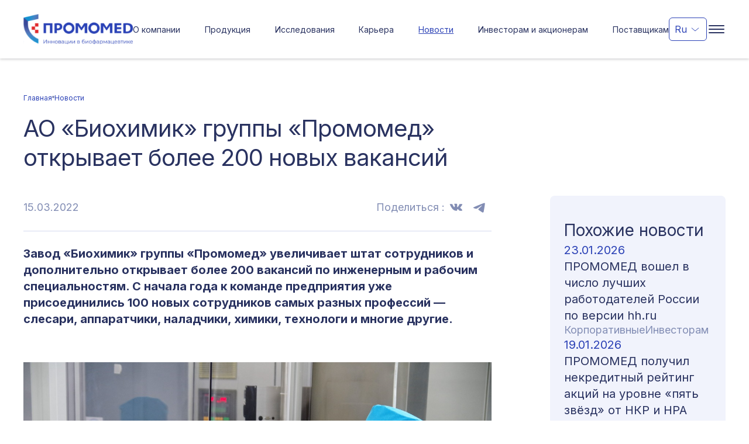

--- FILE ---
content_type: text/html; charset=utf-8
request_url: https://promomed.ru/news/ao-biokhimik-gruppy-promomed-otkryvaet-bolee-200-novykh-vakansiy
body_size: 26443
content:
<!DOCTYPE html><html class="__variable_f367f3"><head><meta charSet="utf-8"/><meta name="viewport" content="width=device-width, initial-scale=1"/><link rel="preload" href="/_next/static/media/e4af272ccee01ff0-s.p.woff2" as="font" crossorigin="" type="font/woff2"/><link rel="stylesheet" href="/_next/static/css/e49c2fbfaaf0aa85.css" data-precedence="next"/><link rel="stylesheet" href="/_next/static/css/48fe9574c4c09e60.css" data-precedence="next"/><link rel="stylesheet" href="/_next/static/css/98291f9a68b48b48.css" data-precedence="next"/><link rel="preload" as="script" fetchPriority="low" href="/_next/static/chunks/webpack-b5157afad912baed.js"/><script src="/_next/static/chunks/bf6a786c-7ae382eec9db62bf.js" async=""></script><script src="/_next/static/chunks/5290-fb84284ea34fc6f7.js" async=""></script><script src="/_next/static/chunks/main-app-8fb0c5ddfc4bee1a.js" async=""></script><script src="/_next/static/chunks/6468630d-219fb7331bbd3517.js" async=""></script><script src="/_next/static/chunks/6187-4d1899c0f42fbf58.js" async=""></script><script src="/_next/static/chunks/app/layout-200ced028cd77a82.js" async=""></script><script src="/_next/static/chunks/app/%5Blang%5D/not-found-d325f3408088a74e.js" async=""></script><script src="/_next/static/chunks/8258-3d5ac6734c295c50.js" async=""></script><script src="/_next/static/chunks/6691-52d812159936dc8a.js" async=""></script><script src="/_next/static/chunks/app/%5Blang%5D/layout-8c964b022876ac96.js" async=""></script><script src="/_next/static/chunks/9497-713d54b3cf20eae1.js" async=""></script><script src="/_next/static/chunks/2854-ecdbef1a063dad1a.js" async=""></script><script src="/_next/static/chunks/6838-142d440f5af6a7c0.js" async=""></script><script src="/_next/static/chunks/7125-18b1b1f6760aaa08.js" async=""></script><script src="/_next/static/chunks/3018-d2dd78ba6772d871.js" async=""></script><script src="/_next/static/chunks/app/%5Blang%5D/news/%5B...code%5D/page-d2cea59781192b1e.js" async=""></script><script src="/_next/static/chunks/9068-708777658bf88f1d.js" async=""></script><script src="/_next/static/chunks/app/%5Blang%5D/page-fadd4d5fd078e4fc.js" async=""></script><link rel="preload" href="https://www.googletagmanager.com/gtm.js?id=G-RLMCTPWBZG" as="script"/><title>Новости | ГК «Промомед» – российская фармацевтическая компания</title><meta name="description" content="ГК «Промомед» – один из лидеров российской фармацевтической отрасли. Динамично растущий портфель компании насчитывает более 250 наименований, около 80% из которых входят в список жизненно необходимых и важнейших лекарственных препаратов."/><link rel="icon" href="/favicon.ico" type="image/x-icon" sizes="32x32"/><meta name="next-size-adjust"/><script src="/_next/static/chunks/polyfills-c67a75d1b6f99dc8.js" noModule=""></script></head><body><div class="style_wrapper__2idok"><header class="style_header__JYkCg"><div class="style_header___9d7z"><div class="style_headerWrap__O5vcU"><div class="style_headerContainer__GU9Sn flex flexDirectionRow flexWrapNowrap alignItemsCenter justifyContentSpaceBetween"><a href="/"><img alt="ГК «Промомед» - ведущая инновационная биотехнологическая компания" loading="lazy" width="240" height="67" decoding="async" data-nimg="1" class="style_headerLogo__KTpvc" style="color:transparent" src="/images/svg/promomed-logonew.svg"/></a><nav class="style_nav__Yhsr7"><div class="style_navContainer__abyuv"><a class="style_navLink__ZrFjR" href="/about">О компании</a><div class="style_navDropdown__kJ6Zx"><div class="style_navDropdownTriangle__TKU_a"></div><a href="/about/mission/" class="style_navDropdownLink__hWbl5">Миссия и ценности</a><a href="/about/#history" class="style_navDropdownLink__hWbl5">История</a><a href="/about/corporate-governance/" class="style_navDropdownLink__hWbl5">Люди</a><a href="/about/esg/" class="style_navDropdownLink__hWbl5">Ответственность</a><a href="/about/manufacture/" class="style_navDropdownLink__hWbl5">Производство</a><a href="/about/contacts/" class="style_navDropdownLink__hWbl5">Контакты</a></div></div><div class="style_navContainer__abyuv"><a class="style_navLink__ZrFjR" href="/catalog/original">Продукция</a><div class="style_navDropdown__kJ6Zx"><div class="style_navDropdownTriangle__TKU_a"></div><a href="/catalog/" class="style_navDropdownLink__hWbl5">Все препараты</a><a href="/catalog/where-can-buy/" class="style_navDropdownLink__hWbl5">Где купить</a></div></div><div class="style_navContainer__abyuv"><a class="style_navLink__ZrFjR" href="/research">Исследования</a><div class="style_navDropdown__kJ6Zx"><div class="style_navDropdownTriangle__TKU_a"></div><a href="/" class="style_navDropdownLink__hWbl5">Доказательная медицина</a><a href="/" class="style_navDropdownLink__hWbl5">Исследования и&nbsp;разработки</a></div></div><div class="style_navContainer__abyuv"><a class="style_navLink__ZrFjR" href="/career">Карьера</a><div class="style_navDropdown__kJ6Zx"><div class="style_navDropdownTriangle__TKU_a"></div><a href="/career/vacancies/" class="style_navDropdownLink__hWbl5">Вакансии</a><a href="/career/educational-projects" class="style_navDropdownLink__hWbl5">Образовательные проекты</a><a href="/career/career-stories" class="style_navDropdownLink__hWbl5">Карьерные истории</a></div></div><div class="style_navContainer__abyuv"><a class="style_navLink__ZrFjR style_navLinkActive__S_HqG" href="/news">Новости</a><div class="style_navDropdown__kJ6Zx"><div class="style_navDropdownTriangle__TKU_a"></div><a href="/news/all/" class="style_navDropdownLink__hWbl5">Новости компании</a><a href="/news/smi/" class="style_navDropdownLink__hWbl5">СМИ о нас</a><a href="/news/reports/" class="style_navDropdownLink__hWbl5">Фото и видео репортажи</a><a href="/news/press-service/" class="style_navDropdownLink__hWbl5">Пресс-служба</a></div></div><div class="style_navContainer__abyuv"><a class="style_navLink__ZrFjR" href="/investors">Инвесторам и акционерам</a><div class="style_navDropdown__kJ6Zx"><div class="style_navDropdownTriangle__TKU_a"></div><a href="/investors#investorsInfo" class="style_navDropdownLink__hWbl5">Корпоративное управление</a><a href="/investors#strategy" class="style_navDropdownLink__hWbl5">Стратегия</a><a href="/investors#financeResults" class="style_navDropdownLink__hWbl5">Отчеты и&nbsp;результаты</a><a href="/investors#obligation" class="style_navDropdownLink__hWbl5">Облигации</a><a href="/investors#emailCalendar" class="style_navDropdownLink__hWbl5">Календарь инвестора</a><a href="/investors/information-disclosure-pao/" class="style_navDropdownLink__hWbl5">Раскрытие информации ПАО&nbsp;«ПРОМОМЕД»</a><a href="/investors/information-disclosure/" class="style_navDropdownLink__hWbl5">Раскрытие информации ООО&nbsp;«ПРОМОМЕД ДМ»</a><a href="/investors#investorContacts" class="style_navDropdownLink__hWbl5">Контакты для инвесторов</a></div></div><div class="style_navContainer__abyuv"><a class="style_navLink__ZrFjR" href="/suppliers">Поставщикам</a></div></nav><div class="style_controls__utusS"><div class="styles_lang__74IE7"><div class="styles_langName__Xl_Mq">Ru<!-- --> <div class="styles_langArrow__tlyJz"></div></div><div class="styles_langHidden__P9okD"><a href="/en/news/ao-biokhimik-gruppy-promomed-otkryvaet-bolee-200-novykh-vakansiy" class="styles_langItem__hNWfr">En</a><a href="/cn/news/ao-biokhimik-gruppy-promomed-otkryvaet-bolee-200-novykh-vakansiy" class="styles_langItem__hNWfr">Cn</a></div></div><div class="style_controlsIcons__umuxo"><div class="style_burgerMenu__ryjW_"><button class="style_burger__G_3k7" type="button"><span class="style_burgerItem__ONpJ4 style_burgerItemTop__y2Y5u"></span><span class="style_burgerItem__ONpJ4 style_burgerItemMiddle__Lqa04"></span><span class="style_burgerItem__ONpJ4 style_burgerItemBottom__e9WaW"></span></button></div></div></div></div></div></div><div class="style_menu__hx7rw"><div><div class="style_menuTop__IX_kJ"><div class="style_header___9d7z"><div class="style_headerWrap__O5vcU"><div class="style_headerContainer__GU9Sn flex flexDirectionRow flexWrapNowrap alignItemsCenter justifyContentSpaceBetween"><a href="/"><img alt="ГК «Промомед» - ведущая инновационная биотехнологическая компания" loading="lazy" width="240" height="67" decoding="async" data-nimg="1" class="style_headerLogo__KTpvc" style="color:transparent" src="/images/svg/promomed-logonew.svg"/></a><div class="style_controls__utusS"><div class="styles_lang__74IE7"><div class="styles_langName__Xl_Mq">Ru<!-- --> <div class="styles_langArrow__tlyJz"></div></div><div class="styles_langHidden__P9okD"><a href="/en/news/ao-biokhimik-gruppy-promomed-otkryvaet-bolee-200-novykh-vakansiy" class="styles_langItem__hNWfr">En</a><a href="/cn/news/ao-biokhimik-gruppy-promomed-otkryvaet-bolee-200-novykh-vakansiy" class="styles_langItem__hNWfr">Cn</a></div></div><div class="style_controlsIcons__umuxo"><div class="style_burgerMenu__ryjW_"><button class="style_burger__G_3k7" type="button"><span class="style_burgerItem__ONpJ4 style_burgerItemTop__y2Y5u"></span><span class="style_burgerItem__ONpJ4 style_burgerItemMiddle__Lqa04"></span><span class="style_burgerItem__ONpJ4 style_burgerItemBottom__e9WaW"></span></button></div></div></div></div></div></div></div><div class="style_menuWrap__Vuojc"><div class="style_menuContainer__8Qgkt"><div class="style_menuDesktop__Mr5De"><div class="style_menu__srtQ9"><div class="style_col__Pj6ii"><a href="/about/" class="style_name__WApCp">О компании</a><div class="style_hidden__PP0UD"><div class="style_item__hPMS0"><a href="/about/mission/" class="style_link__lHyNu">Миссия и ценности</a></div></div><div class="style_hidden__PP0UD"><div class="style_item__hPMS0"><a href="/about/#history" class="style_link__lHyNu">История</a></div></div><div class="style_hidden__PP0UD"><div class="style_item__hPMS0"><a href="/about/corporate-governance/" class="style_link__lHyNu">Люди</a></div></div><div class="style_hidden__PP0UD"><div class="style_item__hPMS0"><a href="/about/esg/" class="style_link__lHyNu">Ответственность</a></div></div><div class="style_hidden__PP0UD"><div class="style_item__hPMS0"><a href="/about/manufacture/" class="style_link__lHyNu">Производство</a></div></div><div class="style_hidden__PP0UD"><div class="style_item__hPMS0"><a href="/about/contacts/" class="style_link__lHyNu">Контакты</a></div></div></div><div class="style_col__Pj6ii"><a href="/catalog/original/" class="style_name__WApCp">Продукция</a><div class="style_hidden__PP0UD"><div class="style_item__hPMS0"><a href="/catalog/" class="style_link__lHyNu">Все препараты</a></div></div><div class="style_hidden__PP0UD"><div class="style_item__hPMS0"><a href="/catalog/where-can-buy/" class="style_link__lHyNu">Где купить</a></div></div></div><div class="style_col__Pj6ii"><a href="/research/" class="style_name__WApCp">Исследования</a><div class="style_hidden__PP0UD"><div class="style_item__hPMS0"><a href="/" class="style_link__lHyNu">Доказательная медицина</a></div></div><div class="style_hidden__PP0UD"><div class="style_item__hPMS0"><a href="/" class="style_link__lHyNu">Исследования и разработки</a></div></div></div><div class="style_col__Pj6ii"><a href="/career/" class="style_name__WApCp">Карьера</a><div class="style_hidden__PP0UD"><div class="style_item__hPMS0"><a href="/career/vacancies/" class="style_link__lHyNu">Вакансии</a></div></div><div class="style_hidden__PP0UD"><div class="style_item__hPMS0"><a href="/career/educational-projects" class="style_link__lHyNu">Образовательные проекты</a></div></div><div class="style_hidden__PP0UD"><div class="style_item__hPMS0"><a href="/career/career-stories" class="style_link__lHyNu">Карьерные истории</a></div></div></div><div class="style_col__Pj6ii"><a href="/news" class="style_name__WApCp">Новости</a><div class="style_hidden__PP0UD"><div class="style_item__hPMS0"><a href="/news/all/" class="style_link__lHyNu">Новости компании</a></div></div><div class="style_hidden__PP0UD"><div class="style_item__hPMS0"><a href="/news/smi/" class="style_link__lHyNu">СМИ о нас</a></div></div><div class="style_hidden__PP0UD"><div class="style_item__hPMS0"><a href="/news/reports/" class="style_link__lHyNu">Фото и видео репортажи</a></div></div><div class="style_hidden__PP0UD"><div class="style_item__hPMS0"><a href="/news/press-service/" class="style_link__lHyNu">Пресс-служба</a></div></div></div><div class="style_col__Pj6ii"><a href="/investors/" class="style_name__WApCp">Инвесторам и акционерам</a><div class="style_hidden__PP0UD"><div class="style_item__hPMS0"><a href="/investors#investorsInfo" class="style_link__lHyNu">Корпоративное управление</a></div></div><div class="style_hidden__PP0UD"><div class="style_item__hPMS0"><a href="/investors#strategy" class="style_link__lHyNu">Стратегия</a></div></div><div class="style_hidden__PP0UD"><div class="style_item__hPMS0"><a href="/investors#financeResults" class="style_link__lHyNu">Отчеты и&nbsp;результаты</a></div></div><div class="style_hidden__PP0UD"><div class="style_item__hPMS0"><a href="/investors#obligation" class="style_link__lHyNu">Облигации</a></div></div><div class="style_hidden__PP0UD"><div class="style_item__hPMS0"><a href="/investors#emailCalendar" class="style_link__lHyNu">Календарь инвестора</a></div></div><div class="style_hidden__PP0UD"><div class="style_item__hPMS0"><a href="/investors/information-disclosure-pao/" class="style_link__lHyNu">Раскрытие информации ПАО&nbsp;«ПРОМОМЕД»</a></div></div><div class="style_hidden__PP0UD"><div class="style_item__hPMS0"><a href="/investors/information-disclosure/" class="style_link__lHyNu">Раскрытие информации ООО&nbsp;«ПРОМОМЕД ДМ»</a></div></div><div class="style_hidden__PP0UD"><div class="style_item__hPMS0"><a href="/investors#investorContacts" class="style_link__lHyNu">Контакты для инвесторов</a></div></div></div><div class="style_col__Pj6ii"><a href="/suppliers" class="style_name__WApCp">Поставщикам</a></div></div></div><div class="style_menuMobile__sVJ_C"><div class="style_menu__BANuv"><div class="Collapsible style_col__W4Xxi"><div id="collapsible-trigger-:R56dclla:" class="Collapsible__trigger is-closed" aria-expanded="false" aria-disabled="false" aria-controls="collapsible-content-:R56dclla:" role="button"><div><div class="style_trigger__XT0R6"><div class="style_triggerIcon__CnJ3K"><svg xmlns="http://www.w3.org/2000/svg" fill="none" viewBox="0 0 32 32"><path stroke="#293260" stroke-linecap="round" stroke-linejoin="round" stroke-width="2" d="M25.333 12 16 20l-9.333-8"></path></svg></div><a class="style_triggerName___H0Dz" href="/investors">Инвесторам и акционерам</a></div></div></div><div id="collapsible-content-:R56dclla:" class="Collapsible__contentOuter" style="height:0;-webkit-transition:height 300ms ease-in-out;-ms-transition:height 300ms ease-in-out;transition:height 300ms ease-in-out;overflow:hidden" role="region" aria-labelledby="collapsible-trigger-:R56dclla:"><div class="Collapsible__contentInner"><div class="style_hidden__Ik_Xo"><div class="style_item__goP42"><a class="style_link__Rm5TX" href="/investors#investorsInfo">Корпоративное управление</a></div></div><div class="style_hidden__Ik_Xo"><div class="style_item__goP42"><a class="style_link__Rm5TX" href="/investors#strategy">Стратегия</a></div></div><div class="style_hidden__Ik_Xo"><div class="style_item__goP42"><a class="style_link__Rm5TX" href="/investors#financeResults">Отчеты и&nbsp;результаты</a></div></div><div class="style_hidden__Ik_Xo"><div class="style_item__goP42"><a class="style_link__Rm5TX" href="/investors#obligation">Облигации</a></div></div><div class="style_hidden__Ik_Xo"><div class="style_item__goP42"><a class="style_link__Rm5TX" href="/investors#emailCalendar">Календарь инвестора</a></div></div><div class="style_hidden__Ik_Xo"><div class="style_item__goP42"><a class="style_link__Rm5TX" href="/investors/information-disclosure-pao">Раскрытие информации ПАО&nbsp;«ПРОМОМЕД»</a></div></div><div class="style_hidden__Ik_Xo"><div class="style_item__goP42"><a class="style_link__Rm5TX" href="/investors/information-disclosure">Раскрытие информации ООО&nbsp;«ПРОМОМЕД ДМ»</a></div></div><div class="style_hidden__Ik_Xo"><div class="style_item__goP42"><a class="style_link__Rm5TX" href="/investors#investorContacts">Контакты для инвесторов</a></div></div></div></div></div><div class="Collapsible style_col__W4Xxi"><div id="collapsible-trigger-:R56dclla:" class="Collapsible__trigger is-closed" aria-expanded="false" aria-disabled="false" aria-controls="collapsible-content-:R56dclla:" role="button"><div><div class="style_trigger__XT0R6"><div class="style_triggerIcon__CnJ3K"><svg xmlns="http://www.w3.org/2000/svg" fill="none" viewBox="0 0 32 32"><path stroke="#293260" stroke-linecap="round" stroke-linejoin="round" stroke-width="2" d="M25.333 12 16 20l-9.333-8"></path></svg></div><a class="style_triggerName___H0Dz" href="/about">О компании</a></div></div></div><div id="collapsible-content-:R56dclla:" class="Collapsible__contentOuter" style="height:0;-webkit-transition:height 300ms ease-in-out;-ms-transition:height 300ms ease-in-out;transition:height 300ms ease-in-out;overflow:hidden" role="region" aria-labelledby="collapsible-trigger-:R56dclla:"><div class="Collapsible__contentInner"><div class="style_hidden__Ik_Xo"><div class="style_item__goP42"><a class="style_link__Rm5TX" href="/about/mission">Миссия и ценности</a></div></div><div class="style_hidden__Ik_Xo"><div class="style_item__goP42"><a class="style_link__Rm5TX" href="/about#history">История</a></div></div><div class="style_hidden__Ik_Xo"><div class="style_item__goP42"><a class="style_link__Rm5TX" href="/about/corporate-governance">Люди</a></div></div><div class="style_hidden__Ik_Xo"><div class="style_item__goP42"><a class="style_link__Rm5TX" href="/about/esg">Ответственность</a></div></div><div class="style_hidden__Ik_Xo"><div class="style_item__goP42"><a class="style_link__Rm5TX" href="/about/manufacture">Производство</a></div></div><div class="style_hidden__Ik_Xo"><div class="style_item__goP42"><a class="style_link__Rm5TX" href="/about/contacts">Контакты</a></div></div></div></div></div><div class="Collapsible style_col__W4Xxi"><div id="collapsible-trigger-:R56dclla:" class="Collapsible__trigger is-closed" aria-expanded="false" aria-disabled="false" aria-controls="collapsible-content-:R56dclla:" role="button"><div><div class="style_trigger__XT0R6"><div class="style_triggerIcon__CnJ3K"><svg xmlns="http://www.w3.org/2000/svg" fill="none" viewBox="0 0 32 32"><path stroke="#293260" stroke-linecap="round" stroke-linejoin="round" stroke-width="2" d="M25.333 12 16 20l-9.333-8"></path></svg></div><a class="style_triggerName___H0Dz" href="/news">Новости</a></div></div></div><div id="collapsible-content-:R56dclla:" class="Collapsible__contentOuter" style="height:0;-webkit-transition:height 300ms ease-in-out;-ms-transition:height 300ms ease-in-out;transition:height 300ms ease-in-out;overflow:hidden" role="region" aria-labelledby="collapsible-trigger-:R56dclla:"><div class="Collapsible__contentInner"><div class="style_hidden__Ik_Xo"><div class="style_item__goP42"><a class="style_link__Rm5TX" href="/news/all">Новости компании</a></div></div><div class="style_hidden__Ik_Xo"><div class="style_item__goP42"><a class="style_link__Rm5TX" href="/news/smi">СМИ о нас</a></div></div><div class="style_hidden__Ik_Xo"><div class="style_item__goP42"><a class="style_link__Rm5TX" href="/news/reports">Фото и видео репортажи</a></div></div><div class="style_hidden__Ik_Xo"><div class="style_item__goP42"><a class="style_link__Rm5TX" href="/news/press-service">Пресс-служба</a></div></div></div></div></div><div class="Collapsible style_col__W4Xxi"><div id="collapsible-trigger-:R56dclla:" class="Collapsible__trigger is-closed" aria-expanded="false" aria-disabled="false" aria-controls="collapsible-content-:R56dclla:" role="button"><div><div class="style_trigger__XT0R6"><div class="style_triggerIcon__CnJ3K"><svg xmlns="http://www.w3.org/2000/svg" fill="none" viewBox="0 0 32 32"><path stroke="#293260" stroke-linecap="round" stroke-linejoin="round" stroke-width="2" d="M25.333 12 16 20l-9.333-8"></path></svg></div><a class="style_triggerName___H0Dz" href="/career">Карьера</a></div></div></div><div id="collapsible-content-:R56dclla:" class="Collapsible__contentOuter" style="height:0;-webkit-transition:height 300ms ease-in-out;-ms-transition:height 300ms ease-in-out;transition:height 300ms ease-in-out;overflow:hidden" role="region" aria-labelledby="collapsible-trigger-:R56dclla:"><div class="Collapsible__contentInner"><div class="style_hidden__Ik_Xo"><div class="style_item__goP42"><a class="style_link__Rm5TX" href="/career/vacancies">Вакансии</a></div></div><div class="style_hidden__Ik_Xo"><div class="style_item__goP42"><a class="style_link__Rm5TX" href="/career/educational-projects">Образовательные проекты</a></div></div><div class="style_hidden__Ik_Xo"><div class="style_item__goP42"><a class="style_link__Rm5TX" href="/career/career-stories">Карьерные истории</a></div></div></div></div></div><div class="Collapsible style_col__W4Xxi"><div id="collapsible-trigger-:R56dclla:" class="Collapsible__trigger is-closed" aria-expanded="false" aria-disabled="false" aria-controls="collapsible-content-:R56dclla:" role="button"><div><div class="style_trigger__XT0R6"><div class="style_triggerIcon__CnJ3K"><svg xmlns="http://www.w3.org/2000/svg" fill="none" viewBox="0 0 32 32"><path stroke="#293260" stroke-linecap="round" stroke-linejoin="round" stroke-width="2" d="M25.333 12 16 20l-9.333-8"></path></svg></div><a class="style_triggerName___H0Dz" href="/catalog/original">Продукция</a></div></div></div><div id="collapsible-content-:R56dclla:" class="Collapsible__contentOuter" style="height:0;-webkit-transition:height 300ms ease-in-out;-ms-transition:height 300ms ease-in-out;transition:height 300ms ease-in-out;overflow:hidden" role="region" aria-labelledby="collapsible-trigger-:R56dclla:"><div class="Collapsible__contentInner"><div class="style_hidden__Ik_Xo"><div class="style_item__goP42"><a class="style_link__Rm5TX" href="/catalog">Все препараты</a></div></div><div class="style_hidden__Ik_Xo"><div class="style_item__goP42"><a class="style_link__Rm5TX" href="/catalog/where-can-buy">Где купить</a></div></div></div></div></div><div class="Collapsible style_col__W4Xxi"><div id="collapsible-trigger-:R56dclla:" class="Collapsible__trigger is-closed" aria-expanded="false" aria-disabled="false" aria-controls="collapsible-content-:R56dclla:" role="button"><div><div class="style_trigger__XT0R6"><div class="style_triggerIcon__CnJ3K"><svg xmlns="http://www.w3.org/2000/svg" fill="none" viewBox="0 0 32 32"><path stroke="#293260" stroke-linecap="round" stroke-linejoin="round" stroke-width="2" d="M25.333 12 16 20l-9.333-8"></path></svg></div><a class="style_triggerName___H0Dz" href="/research">Исследования</a></div></div></div><div id="collapsible-content-:R56dclla:" class="Collapsible__contentOuter" style="height:0;-webkit-transition:height 300ms ease-in-out;-ms-transition:height 300ms ease-in-out;transition:height 300ms ease-in-out;overflow:hidden" role="region" aria-labelledby="collapsible-trigger-:R56dclla:"><div class="Collapsible__contentInner"><div class="style_hidden__Ik_Xo"><div class="style_item__goP42"><a class="style_link__Rm5TX" href="/">Доказательная медицина</a></div></div><div class="style_hidden__Ik_Xo"><div class="style_item__goP42"><a class="style_link__Rm5TX" href="/">Исследования и разработки</a></div></div></div></div></div><a class="style_triggerWithoutList__rpQhu" href="/suppliers">Поставщикам</a></div></div></div></div></div><div class="style_menuContainer__8Qgkt"><div class="style_bottom__8Cr2x"><div class="style_bottomItem__jSAvQ"><a class="style_button__90Kyq style_primary-3__GsvrS style_s__FFfzu" href="/services/farmakonadzor/"><div class="style_buttonText__vfpYQ">Фармаконадзор</div><div class="style_hover__azk3f" style="transform-origin:0% 0%"></div></a></div><div class="style_bottomItem__jSAvQ"><a class="style_button__90Kyq style_secondary__uK_Cr style_s__FFfzu" href="/hot-line/"><div class="style_buttonText__vfpYQ">Обратная связь</div><div class="style_hover__azk3f" style="transform-origin:0% 0%"></div></a></div><div class="style_bottomItem__jSAvQ"><div class="style_social__ALT2z"><div><a href="https://vk.com/promo_med" target="_blank" rel="noreferrer" class="style_socialLink__5PGIX"><img alt="Вконтакте" loading="lazy" width="40" height="40" decoding="async" data-nimg="1" style="color:transparent" src="/images/svg/vk.svg"/></a></div><div><a href="https://www.youtube.com/channel/UCuFzqBu-kpd3YNoVQTB7lJw" target="_blank" rel="noreferrer" class="style_socialLink__5PGIX"><img alt="YouTube" loading="lazy" width="40" height="40" decoding="async" data-nimg="1" style="color:transparent" src="/images/svg/YouTube.svg"/></a></div><div><a href="https://t.me/promomed_rus" target="_blank" rel="noreferrer" class="style_socialLink__5PGIX"><img alt="Telegram" loading="lazy" width="40" height="40" decoding="async" data-nimg="1" style="color:transparent" src="/images/svg/tg.svg"/></a></div><div><a href="https://dzen.ru/promomed_russia" target="_blank" rel="noreferrer" class="style_socialLink__5PGIX"><img alt="Dzen" loading="lazy" width="40" height="40" decoding="async" data-nimg="1" style="color:transparent" src="/images/svg/dzen.svg"/></a></div></div></div></div></div></div></header><div class="style_container__C_9TA"><div class="style_content__eaAiB"><div><section class="style_section__6qgLM"><div class="style_wrapper__hhJoy"><div class="style_breadcrumbs__nvyU7"><div class="style_container__FgaUC"><a class="style_link__MNaVy" href="/">Главная</a><div class="style_dot__G0cJQ"></div><a class="style_link__MNaVy" href="/news">Новости</a></div></div><div class="style_top__1Zyz5"><h1 class="style_title__3R62Q">АО «Биохимик» группы «Промомед» открывает  более 200 новых вакансий</h1></div><div class="style_detail__7_RCe"><div class="style_item__994sF style_itemContent__TYeL_"><div><div class="style_socials__nEGvM"><div class="style_wrap__Mtmgc"><div class="style_date__DwDoe">15.03.2022</div><div class="style_icons__Wm67p"><div class="style_desc__rWGVn">Поделиться :</div><a href="https://vk.com/share.php?url=https://promomed.ru/news/ao-biokhimik-gruppy-promomed-otkryvaet-bolee-200-novykh-vakansiy" target="_blank" rel="noreferrer" class="style_link__wbeIu"><img alt="Вконтакте" loading="lazy" width="40" height="40" decoding="async" data-nimg="1" style="color:transparent" src="/images/svg/news/vk.svg"/></a><a href="https://t.me/share/url?url=https://promomed.ru/news/ao-biokhimik-gruppy-promomed-otkryvaet-bolee-200-novykh-vakansiy" target="_blank" rel="noreferrer" class="style_link__wbeIu"><img alt="Telegram" loading="lazy" width="40" height="40" decoding="async" data-nimg="1" style="color:transparent" src="/images/svg/news/tg.svg"/></a></div></div></div><div class="style_content__I7zgn"><div class="style_content__I7zgn"><div><p>
 <b>Завод «Биохимик» группы «Промомед» увеличивает штат сотрудников и дополнительно открывает более 200 вакансий по инженерным и рабочим специальностям. С начала года к команде предприятия уже присоединились 100 новых сотрудников самых разных профессий — слесари, аппаратчики, наладчики, химики, технологи и многие другие.</b>
</p>
<p>
	<b><img width="100%" src="/upload/medialibrary/9be/ntjzi45f65tqellrxkcaa77z3xp5xxut/122453.jpeg"><br>
	</b>
</p>
<p>
	 Сегодня завод «Биохимик» — один из самых динамично развивающихся производств в республике. Предприятие активно наращивает объемы производства, ведет строительство новых площадок, расширяет ассортиментный портфель, фокусируясь на выпуске инновационных, оригинальных лекарственных препаратов. В связи с ростом производства и модернизацией технологических процессов предприятию требуется больше специалистов.
</p>
<p>
	 «Завод находится в процессе трансформации, — отметил<b> исполнительный директор АО «Биохимик» Дмитрий Земсков</b>. — Сейчас мы строим новый цех по производству активных фармацевтических субстанций, участок по производству таблеток и капсул, лиофилизатов, расширяем лабораторную и исследовательскую базу, поэтому нам как никогда нужны люди, готовые вместе с нами развивать фармацевтическую отрасль».
</p>
<p>
	 ГК «Промомед» поддерживает стремление профессионально расти и развиваться. Значительную поддержку в этом оказывают партнеры компании — средние специальные и высшие учебные заведения, с которыми у компании реализованы совместные программы по образованию, научно-исследовательской деятельности, производственной практике и стажировке студентов, и повышению квалификации сотрудников завода «Биохимик».
</p>
Предприятие гибко подходит к трудоустройству
студентов и уже во время обучения предлагает различные варианты начала карьеры:
частичная занятость, стажировка, полный рабочий день. Это отличная возможность
получить первый опыт работы и финансовую независимость.&nbsp;</div></div><div class="style_slider__JM_mS"><div class="swiper style_customSwiper__lSVbF"><div class="swiper-wrapper"></div></div><div class="swiper-full-containerNews"><div class="swiper-full-arrows-containerNews"><div class="swiper-full-button-prevNews" id="nav-prev-full-media"><svg xmlns="http://www.w3.org/2000/svg" width="44" height="24" fill="none"><g clip-path="url(#large-arrow_svg__a)"><path fill="#2C42B6" d="M0 11.25a.75.75 0 0 0 0 1.5v-1.5Zm0 1.5h40v-1.5H0v1.5Z" opacity="0.5"></path><path stroke="#2C42B6" stroke-linecap="round" stroke-linejoin="round" stroke-width="1.5" d="m34 6 6 6-6 6"></path></g><defs><clipPath id="large-arrow_svg__a"><path fill="#fff" d="M0 0h44v24H0z"></path></clipPath></defs></svg></div><div class="swiper-full-button-nextNews" id="nav-next-full-media"><svg xmlns="http://www.w3.org/2000/svg" width="44" height="24" fill="none"><g clip-path="url(#large-arrow_svg__a)"><path fill="#2C42B6" d="M0 11.25a.75.75 0 0 0 0 1.5v-1.5Zm0 1.5h40v-1.5H0v1.5Z" opacity="0.5"></path><path stroke="#2C42B6" stroke-linecap="round" stroke-linejoin="round" stroke-width="1.5" d="m34 6 6 6-6 6"></path></g><defs><clipPath id="large-arrow_svg__a"><path fill="#fff" d="M0 0h44v24H0z"></path></clipPath></defs></svg></div></div><div class="swiper-full-paginationNews" id="pagination-full-media"></div></div></div><div></div></div><div><div class="style_container__PTDIz"><div class="style_tags__UgjMC"><div class="style_tag___ojur">Корпоративные</div></div></div><a class="style_block__dW6r_" href="/news"><img alt="arrow-icon" loading="lazy" width="24" height="24" decoding="async" data-nimg="1" style="color:transparent" src="/images/svg/news/arrow-top.svg"/><div class="style_linkText__9AGYW">К списку новостей</div></a></div></div></div><div class="style_item__994sF style_itemSidebar__ZOSOI"><div class="style_block__eAOcj"><div class="style_title__EQrgv">Похожие новости</div><div class="style_list__CnQjX"><div class="style_item__FQHsz"><div class="style_date__u3QKr">23.01.2026</div><a class="style_text__wzTUO" href="/news/promomed-voshel-v-chislo-luchshikh-rabotodateley-rossii-po-versii-hh-ru">ПРОМОМЕД вошел в число лучших работодателей России по версии hh.ru</a><div class="style_tags__zkzyY"><div class="style_tag__TaVWr">Корпоративные</div><div class="style_tag__TaVWr">Инвесторам</div></div></div><div class="style_item__FQHsz"><div class="style_date__u3QKr">19.01.2026</div><a class="style_text__wzTUO" href="/news/promomed-poluchil-nekreditnyy-reyting-aktsiy-na-urovne-pyat-zvyezd-ot-nkr-i-nra">ПРОМОМЕД получил некредитный рейтинг акций на уровне «пять звёзд» от НКР и НРА</a><div class="style_tags__zkzyY"><div class="style_tag__TaVWr">Корпоративные</div><div class="style_tag__TaVWr">Инвесторам</div></div></div><div class="style_item__FQHsz"><div class="style_date__u3QKr">29.12.2025</div><a class="style_text__wzTUO" href="/news/promomed-vykhodit-na-farmatsevticheskiy-rynok-uzbekistana">ПРОМОМЕД выходит на фармацевтический рынок Узбекистана</a><div class="style_tags__zkzyY"><div class="style_tag__TaVWr">Корпоративные</div><div class="style_tag__TaVWr">Инвесторам</div><div class="style_tag__TaVWr">Препараты</div><div class="style_tag__TaVWr">Развитие отрасли </div></div></div></div></div></div></div></div></section><section class="style_section__H_2g7 style_padding-m__T_KQF style_margin-xl__avroU"><div class="style_wrapper__hhJoy style_wrapper__E_3ii"><h2 class="style_heading__l6BF6 style_header-2__5dFov">Последние новости</h2><div class="style_wrapper__l5nhw"><div class="swiper style_slider__Jir1R"><div class="swiper-wrapper"><div class="swiper-slide style_slide__dPzCV"><a class="style_card__zhcNn" href="/news/promomed-voshel-v-chislo-luchshikh-rabotodateley-rossii-po-versii-hh-ru"><div class="style_cardImageWrap__YCtkx"><img alt="ПРОМОМЕД вошел в число лучших работодателей России по версии hh.ru" loading="lazy" width="480" height="320" decoding="async" data-nimg="1" class="style_cardImage__sslQH" style="color:transparent" src="https://promomed.ru/upload/iblock/b2a/154do6b9xtvmddadvek3w34ugood8t5v/IMG_6515.JPG"/></div><div class="style_cardInfo__2eme_"><div class="style_cardTop__Gim7F"><div class="style_cardDate__lZw6x">23.01.2026</div><div class="style_cardName__zk1Y9">ПРОМОМЕД вошел в число лучших работодателей России по версии hh.ru</div></div><div class="style_cardTags__0lfVU"><div class="style_cardTagsEl__XBCTo">Корпоративные</div><div class="style_cardTagsEl__XBCTo">Инвесторам</div></div></div></a></div><div class="swiper-slide style_slide__dPzCV"><a class="style_card__zhcNn" href="/news/promomed-poluchil-nekreditnyy-reyting-aktsiy-na-urovne-pyat-zvyezd-ot-nkr-i-nra"><div class="style_cardImageWrap__YCtkx"><img alt="ПРОМОМЕД получил некредитный рейтинг акций на уровне «пять звёзд» от НКР и НРА" loading="lazy" width="480" height="320" decoding="async" data-nimg="1" class="style_cardImage__sslQH" style="color:transparent" src="https://promomed.ru/upload/iblock/224/ewhmph1ozooa5y3vn2xmf23rp4tognz2/Лого ПРОМОМЕД.jpg"/></div><div class="style_cardInfo__2eme_"><div class="style_cardTop__Gim7F"><div class="style_cardDate__lZw6x">19.01.2026</div><div class="style_cardName__zk1Y9">ПРОМОМЕД получил некредитный рейтинг акций на уровне «пять звёзд» от НКР и НРА</div></div><div class="style_cardTags__0lfVU"><div class="style_cardTagsEl__XBCTo">Корпоративные</div><div class="style_cardTagsEl__XBCTo">Инвесторам</div></div></div></a></div><div class="swiper-slide style_slide__dPzCV"><a class="style_card__zhcNn" href="/news/promomed-vykhodit-na-farmatsevticheskiy-rynok-uzbekistana"><div class="style_cardImageWrap__YCtkx"><img alt="ПРОМОМЕД выходит на фармацевтический рынок Узбекистана" loading="lazy" width="480" height="320" decoding="async" data-nimg="1" class="style_cardImage__sslQH" style="color:transparent" src="https://promomed.ru/upload/iblock/224/ewhmph1ozooa5y3vn2xmf23rp4tognz2/Лого ПРОМОМЕД.jpg"/></div><div class="style_cardInfo__2eme_"><div class="style_cardTop__Gim7F"><div class="style_cardDate__lZw6x">29.12.2025</div><div class="style_cardName__zk1Y9">ПРОМОМЕД выходит на фармацевтический рынок Узбекистана</div></div><div class="style_cardTags__0lfVU"><div class="style_cardTagsEl__XBCTo">Корпоративные</div><div class="style_cardTagsEl__XBCTo">Инвесторам</div><div class="style_cardTagsEl__XBCTo">Препараты</div><div class="style_cardTagsEl__XBCTo">Развитие отрасли </div></div></div></a></div><div class="swiper-slide style_slide__dPzCV"><a class="style_card__zhcNn" href="/news/inektsiya-nezavisimosti-pravitelstvo-rossii-razreshilo-promomed-vypuskat-semaglutid-bez-soglasiya-pravoobladatelya"><div class="style_cardImageWrap__YCtkx"><img alt="Инъекция независимости: Правительство России разрешило ПРОМОМЕД выпускать семаглутид без согласия правообладателя" loading="lazy" width="480" height="320" decoding="async" data-nimg="1" class="style_cardImage__sslQH" style="color:transparent" src="https://promomed.ru/upload/iblock/c73/rd9h6cirpliarzl9ljhsx60pnfv9rrn4/Распоряжение.png"/></div><div class="style_cardInfo__2eme_"><div class="style_cardTop__Gim7F"><div class="style_cardDate__lZw6x">23.12.2025</div><div class="style_cardName__zk1Y9">Инъекция независимости: Правительство России разрешило ПРОМОМЕД выпускать семаглутид без согласия правообладателя</div></div><div class="style_cardTags__0lfVU"><div class="style_cardTagsEl__XBCTo">Корпоративные</div><div class="style_cardTagsEl__XBCTo">Инвесторам</div><div class="style_cardTagsEl__XBCTo">Препараты</div><div class="style_cardTagsEl__XBCTo">Развитие отрасли </div></div></div></a></div><div class="swiper-slide style_slide__dPzCV"><a class="style_card__zhcNn" href="/news/revolyutsionnaya-tabletka-pervyy-peroralnyy-rossiyskiy-semaglutid-semaltara"><div class="style_cardImageWrap__YCtkx"><img alt="Революционная таблетка: первый пероральный российский семаглутид — Семальтара®" loading="lazy" width="480" height="320" decoding="async" data-nimg="1" class="style_cardImage__sslQH" style="color:transparent" src="https://promomed.ru/upload/iblock/9f8/nj3kxny7g5t5zua7qt25tn6n781fmdao/photo_2025-12-17_22-49-55.jpg"/></div><div class="style_cardInfo__2eme_"><div class="style_cardTop__Gim7F"><div class="style_cardDate__lZw6x">17.12.2025</div><div class="style_cardName__zk1Y9">Революционная таблетка: первый пероральный российский семаглутид — Семальтара®</div></div><div class="style_cardTags__0lfVU"><div class="style_cardTagsEl__XBCTo">Корпоративные</div><div class="style_cardTagsEl__XBCTo">Инвесторам</div><div class="style_cardTagsEl__XBCTo">Препараты</div><div class="style_cardTagsEl__XBCTo">Развитие отрасли </div></div></div></a></div><div class="swiper-slide style_slide__dPzCV"><a class="style_card__zhcNn" href="/news/silnyy-vzglyad-na-terapiyu-rmzh-promomed-stal-tsentrom-prityazheniya-ekspertov-na-onkologicheskom-kongresse"><div class="style_cardImageWrap__YCtkx"><img alt="«Сильный взгляд» на терапию РМЖ: ПРОМОМЕД стал центром притяжения экспертов на онкологическом конгрессе" loading="lazy" width="480" height="320" decoding="async" data-nimg="1" class="style_cardImage__sslQH" style="color:transparent" src="https://promomed.ru/upload/iblock/173/s6tz8gg119nfj27iwzc48lrkmf8sli1n/039.JPG"/></div><div class="style_cardInfo__2eme_"><div class="style_cardTop__Gim7F"><div class="style_cardDate__lZw6x">13.12.2025</div><div class="style_cardName__zk1Y9">«Сильный взгляд» на терапию РМЖ: ПРОМОМЕД стал центром притяжения экспертов на онкологическом конгрессе</div></div><div class="style_cardTags__0lfVU"><div class="style_cardTagsEl__XBCTo">Корпоративные</div><div class="style_cardTagsEl__XBCTo">Развитие отрасли </div></div></div></a></div><div class="swiper-slide style_slide__dPzCV"><a class="style_card__zhcNn" href="/news/farmatsevticheskiy-likbez-promomed-provel-obrazovatelnuyu-sessiyu-dlya-vrachey-world-class"><div class="style_cardImageWrap__YCtkx"><img alt="Фармацевтический ликбез: ПРОМОМЕД провел образовательную сессию для врачей World Class" loading="lazy" width="480" height="320" decoding="async" data-nimg="1" class="style_cardImage__sslQH" style="color:transparent" src="https://promomed.ru/upload/iblock/224/ewhmph1ozooa5y3vn2xmf23rp4tognz2/Лого ПРОМОМЕД.jpg"/></div><div class="style_cardInfo__2eme_"><div class="style_cardTop__Gim7F"><div class="style_cardDate__lZw6x">11.12.2025</div><div class="style_cardName__zk1Y9">Фармацевтический ликбез: ПРОМОМЕД провел образовательную сессию для врачей World Class</div></div><div class="style_cardTags__0lfVU"><div class="style_cardTagsEl__XBCTo">Корпоративные</div><div class="style_cardTagsEl__XBCTo">Препараты</div><div class="style_cardTagsEl__XBCTo">Образование</div></div></div></a></div><div class="swiper-slide style_slide__dPzCV"><a class="style_card__zhcNn" href="/news/dve-vershiny-odnogo-uspekha-pobedy-promomed-na-premii-medmen-awards"><div class="style_cardImageWrap__YCtkx"><img alt="Две вершины одного успеха: победы ПРОМОМЕД на премии MedMen Awards" loading="lazy" width="480" height="320" decoding="async" data-nimg="1" class="style_cardImage__sslQH" style="color:transparent" src="https://promomed.ru/upload/iblock/d5e/vtcyf6u6gzkycyd7tjxlgnsxiewwkb0a/MAX_8419_resized.jpg"/></div><div class="style_cardInfo__2eme_"><div class="style_cardTop__Gim7F"><div class="style_cardDate__lZw6x">28.11.2025</div><div class="style_cardName__zk1Y9">Две вершины одного успеха: победы ПРОМОМЕД на премии MedMen Awards</div></div><div class="style_cardTags__0lfVU"><div class="style_cardTagsEl__XBCTo">Корпоративные</div><div class="style_cardTagsEl__XBCTo">Препараты</div><div class="style_cardTagsEl__XBCTo">Развитие отрасли </div></div></div></a></div><div class="swiper-slide style_slide__dPzCV"><a class="style_card__zhcNn" href="/news/moda-na-zdorove-promomed-na-forume-sodruzhestvo-mody"><div class="style_cardImageWrap__YCtkx"><img alt="Мода на здоровье: ПРОМОМЕД на форуме «Содружество моды»" loading="lazy" width="480" height="320" decoding="async" data-nimg="1" class="style_cardImage__sslQH" style="color:transparent" src="https://promomed.ru/upload/iblock/b96/eqqbuba4w616h848ypyi4v79r9w25h86/фото_Промомед_Содружество_моды.jpg"/></div><div class="style_cardInfo__2eme_"><div class="style_cardTop__Gim7F"><div class="style_cardDate__lZw6x">21.11.2025</div><div class="style_cardName__zk1Y9">Мода на здоровье: ПРОМОМЕД на форуме «Содружество моды»</div></div><div class="style_cardTags__0lfVU"><div class="style_cardTagsEl__XBCTo">Корпоративные</div><div class="style_cardTagsEl__XBCTo">Развитие отрасли </div><div class="style_cardTagsEl__XBCTo">Образование</div></div></div></a></div><div class="swiper-slide style_slide__dPzCV"><a class="style_card__zhcNn" href="/news/formula-stilya-promomed-predstavil-kollektsiyu-odezhdy-vdokhnovlennuyu-tekhnologicheskim-progressom-i-chelovecheskimi-tsennostyami"><div class="style_cardImageWrap__YCtkx"><img alt="Формула стиля: ПРОМОМЕД представил коллекцию одежды, вдохновленную технологическим прогрессом и человеческими ценностями" loading="lazy" width="480" height="320" decoding="async" data-nimg="1" class="style_cardImage__sslQH" style="color:transparent" src="https://promomed.ru/upload/iblock/3e3/kim6o38dwwujv9w3f110t23y984chuxd/фото_Коллекция одежды ПРОМОМЕД.png"/></div><div class="style_cardInfo__2eme_"><div class="style_cardTop__Gim7F"><div class="style_cardDate__lZw6x">21.11.2025</div><div class="style_cardName__zk1Y9">Формула стиля: ПРОМОМЕД представил коллекцию одежды, вдохновленную технологическим прогрессом и человеческими ценностями</div></div><div class="style_cardTags__0lfVU"><div class="style_cardTagsEl__XBCTo">Корпоративные</div><div class="style_cardTagsEl__XBCTo">Развитие отрасли </div></div></div></a></div></div></div><div class="swiper-controls-container"><div class="swiper-controls-arrows-container swiper-controls-arrows-container_absolute"><div class="swiper-button-prev" id="nav-prev-creative-lastNewsSlider"><svg xmlns="http://www.w3.org/2000/svg" fill="none" viewBox="0 0 32 32"><g clip-path="url(#arrow_svg__a)"><path fill="#2C42B6" d="M0 15.25a.75.75 0 0 0 0 1.5v-1.5Zm0 1.5h26.182v-1.5H0v1.5Z"></path><path stroke="#2C42B6" stroke-linecap="round" stroke-linejoin="round" stroke-width="1.5" d="m17.455 8 8.727 8-8.727 8"></path></g><defs><clipPath id="arrow_svg__a"><path fill="#fff" d="M0 0h32v32H0z"></path></clipPath></defs></svg></div><div class="swiper-button-next" id="nav-next-creative-lastNewsSlider"><svg xmlns="http://www.w3.org/2000/svg" fill="none" viewBox="0 0 32 32"><g clip-path="url(#arrow_svg__a)"><path fill="#2C42B6" d="M0 15.25a.75.75 0 0 0 0 1.5v-1.5Zm0 1.5h26.182v-1.5H0v1.5Z"></path><path stroke="#2C42B6" stroke-linecap="round" stroke-linejoin="round" stroke-width="1.5" d="m17.455 8 8.727 8-8.727 8"></path></g><defs><clipPath id="arrow_svg__a"><path fill="#fff" d="M0 0h32v32H0z"></path></clipPath></defs></svg></div></div><div id="pagination-creative-lastNewsSlider" class="swiper-pagination swiper-pagination_absolute"></div></div></div></div></section><section class="style_margin-xl__avroU"><div class="style_wrapper__hhJoy"><div class="style_contacts__ArS7o"><div class="style_contactsItem__kFrvO"><div class="style_distribution__cjJtl"><div class="style_top__R_Ow8"><div class="style_title__Qv6bc">Будьте в курсе новостей</div><div class="style_description__fguu6">Получайте самые интересные новости и публикации первыми!</div></div><button type="button" class="style_button__90Kyq style_secondary__uK_Cr style_m__aKVV4"><div class="style_buttonText__vfpYQ">Подписаться на рассылку</div><svg xmlns="http://www.w3.org/2000/svg" width="24" height="24" fill="none"><g stroke="currentColor" stroke-linecap="round" stroke-width="1.5"><path d="M12 20a8 8 0 1 1 0-16"></path><path stroke-linejoin="round" d="M10 12h10m0 0-3-3m3 3-3 3"></path></g></svg><div class="style_hover__azk3f" style="transform-origin:0% 0%"></div></button></div></div><div class="style_contactsItem__kFrvO"><div class="style_pressCenter__pFxRp"><div class="style_top__F7_zV"><div class="style_title__ws2cE">Пресс-служба</div><div class="style_description__04Y_N">Для запроса пресс-релиза или интервью, пожалуйста, обратитесь в нашу пресс-службу</div></div><a class="style_button__90Kyq style_secondary__uK_Cr style_m__aKVV4" href="/news/press-service"><div class="style_buttonText__vfpYQ">Перейти к разделу</div><svg xmlns="http://www.w3.org/2000/svg" width="24" height="24" fill="none"><g stroke="currentColor" stroke-linecap="round" stroke-width="1.5"><path d="M12 20a8 8 0 1 1 0-16"></path><path stroke-linejoin="round" d="M10 12h10m0 0-3-3m3 3-3 3"></path></g></svg><div class="style_hover__azk3f" style="transform-origin:0% 0%"></div></a></div></div></div></div></section><section class="style_section__oFxpt"><div class="style_wrapper__hhJoy style_wrapper__jzDVa"><div class="style_title__tyBPX">Также в разделе:</div><div class="style_container__8Bjhc"><div class="style_item__VpS93"><a href="/news/all" class="style_link__jnY_G">Новости</a></div><div class="style_item__VpS93"><a href="/news" class="style_link__jnY_G">Все новости</a></div><div class="style_item__VpS93"><a href="/news/smi" class="style_link__jnY_G">СМИ о нас</a></div><div class="style_item__VpS93"><a href="/news/reports" class="style_link__jnY_G">Репортажи</a></div><div class="style_item__VpS93"><a href="/news/press-service" class="style_link__jnY_G">Пресс-служба</a></div></div></div></section></div></div><button type="button" class="style_button__48ixS"><div class="style_buttonWrap__OwanR"><svg xmlns="http://www.w3.org/2000/svg" width="32" height="32" fill="none"><g fill="#fff" clip-path="url(#arrow-top_svg__a)"><path d="M15 32a1 1 0 1 0 2 0h-2Zm2 0V5.818h-2V32h2Z"></path><path d="m16 5.818.737-.676a1 1 0 0 0-1.474 0l.737.676ZM7.263 13.87a1 1 0 1 0 1.474 1.351L7.263 13.87Zm8-8.728-8 8.728 1.474 1.351 8-8.727-1.474-1.352Zm0 1.352 8 8.727 1.474-1.351-8-8.728-1.474 1.352Z"></path></g><defs><clipPath id="arrow-top_svg__a"><path fill="#fff" d="M0 32V0h32v32z"></path></clipPath></defs></svg></div></button></div><footer class="style_footer__p4d61"><div class="style_wrap__9XEOx"><div class="style_top__dQ1gZ"><a href="/"><img alt="ГК «Промомед» - ведущая инновационная биотехнологическая компания" loading="lazy" width="205" height="60" decoding="async" data-nimg="1" class="style_topLogo__9aqed" style="color:transparent" src="/images/png/promomed-logo-ru.png"/></a><div class="style_topInfo__HOaiK"><div class="style_info__YMe_B"><div class="style_infoItem__j2lS4 style_infoItemMail__DMgGH"><div class="style_infoName__CPaSE">Почта</div><a href="mailto:reception@promomed.pro" class="style_infoText__FgRsf style_infoLink__89u2j">reception@promomed.pro</a></div><div class="style_infoItem__j2lS4 style_infoItemAddress__EBRX7"><div class="style_infoName__CPaSE">Адрес</div><div class="style_infoText__FgRsf">Россия, г. Москва, 129090, Проспект Мира, д. 13, стр. 1</div></div><div class="style_infoItem__j2lS4 style_infoItemPhone__7Ggkl"><a href="tel:84956402528" class="style_infoPhone__hZdCX">+7 (495) 640-25-28</a></div></div><div class="style_infoFarmakonadzor__jn_oO"><div class="style_infoFarmakonadzorItem___mact style_infoFarmakonadzorItemLabel__XI3JM"><div class="style_infoFarmakonadzorText__dtHLI">Телефон горячей линии:</div></div><div class="style_infoItem__j2lS4 style_infoFarmakonadzorItemPhone__0yDFW"><a href="tel:88002229563" class="style_infoPhone__hZdCX style_infoPhoneFarmakonadzor__nhUxJ">8 (800) 222-95-63</a></div></div></div></div><div class="style_center__Ph7TD"><div class="style_centerMenu__t8Chx"><div class="style_menu__nR55J"><div class="style_col__FKNjs"><div class="style_wrap__s5SY1"><a href="/about/" class="style_name__APeKW">О компании</a><div class="style_item__kOLyT"><a href="/about/mission/" class="style_link__Rv8Vq">Миссия и ценности</a></div><div class="style_item__kOLyT"><a href="/about/#history" class="style_link__Rv8Vq">История</a></div><div class="style_item__kOLyT"><a href="/about/corporate-governance/" class="style_link__Rv8Vq">Люди</a></div><div class="style_item__kOLyT"><a href="/about/esg/" class="style_link__Rv8Vq">Ответственность</a></div><div class="style_item__kOLyT"><a href="/about/manufacture/" class="style_link__Rv8Vq">Производство</a></div><div class="style_item__kOLyT"><a href="/about/contacts/" class="style_link__Rv8Vq">Контакты</a></div></div></div><div class="style_col__FKNjs"><div class="style_wrap__s5SY1"><a href="/news" class="style_name__APeKW">Новости</a><div class="style_item__kOLyT"><a href="/news/all/" class="style_link__Rv8Vq">Новости компании</a></div><div class="style_item__kOLyT"><a href="/news/smi/" class="style_link__Rv8Vq">СМИ о нас</a></div><div class="style_item__kOLyT"><a href="/news/reports/" class="style_link__Rv8Vq">Фото и видео репортажи</a></div><div class="style_item__kOLyT"><a href="/news/press-service/" class="style_link__Rv8Vq">Пресс-служба</a></div></div></div><div class="style_col__FKNjs"><div class="style_wrap__s5SY1"><a href="/research/" class="style_name__APeKW">Исследования</a><div class="style_item__kOLyT"><a href="/" class="style_link__Rv8Vq">Доказательная медицина</a></div><div class="style_item__kOLyT"><a href="/" class="style_link__Rv8Vq">Исследования и&nbsp;разработки</a></div></div></div><div class="style_col__FKNjs"><div class="style_wrap__s5SY1"><a href="/career/" class="style_name__APeKW">Карьера</a><div class="style_item__kOLyT"><a href="/career/vacancies/" class="style_link__Rv8Vq">Вакансии</a></div><div class="style_item__kOLyT"><a href="/career/educational-projects" class="style_link__Rv8Vq">Образовательные проекты</a></div><div class="style_item__kOLyT"><a href="/career/career-stories" class="style_link__Rv8Vq">Карьерные истории</a></div></div></div><div class="style_col__FKNjs"><div class="style_wrap__s5SY1"><a href="/catalog/original/" class="style_name__APeKW">Продукция</a><div class="style_item__kOLyT"><a href="/catalog/" class="style_link__Rv8Vq">Все препараты</a></div><div class="style_item__kOLyT"><a href="/catalog/where-can-buy/" class="style_link__Rv8Vq">Где купить</a></div></div></div><div class="style_col__FKNjs"><div class="style_wrap__s5SY1"><a href="/investors/" class="style_name__APeKW">Инвесторам и акционерам</a><div class="style_item__kOLyT"><a href="/investors#investorsInfo" class="style_link__Rv8Vq">Корпоративное управление</a></div><div class="style_item__kOLyT"><a href="/investors#strategy" class="style_link__Rv8Vq">Стратегия</a></div><div class="style_item__kOLyT"><a href="/investors#financeResults" class="style_link__Rv8Vq">Отчеты и&nbsp;результаты</a></div><div class="style_item__kOLyT"><a href="/investors#obligation" class="style_link__Rv8Vq">Облигации</a></div><div class="style_item__kOLyT"><a href="/investors#emailCalendar" class="style_link__Rv8Vq">Календарь инвестора</a></div><div class="style_item__kOLyT"><a href="/investors/information-disclosure-pao/" class="style_link__Rv8Vq">Раскрытие информации ПАО&nbsp;«ПРОМОМЕД»</a></div><div class="style_item__kOLyT"><a href="/investors/information-disclosure/" class="style_link__Rv8Vq">Раскрытие информации ООО&nbsp;«ПРОМОМЕД ДМ»</a></div><div class="style_item__kOLyT"><a href="/investors#investorContacts" class="style_link__Rv8Vq">Контакты для инвесторов</a></div></div><div class="style_wrap__s5SY1"><a href="/suppliers" class="style_name__APeKW">Поставщикам</a></div></div></div></div><div class="style_centerCommunication__lV_ae"><div class="style_communication__raMIm"><div class="style_communicationItem__MaYic"><a class="style_button__90Kyq style_primary-3__GsvrS style_s__FFfzu" href="/services/farmakonadzor/"><div class="style_buttonText__vfpYQ">Фармаконадзор</div><div class="style_hover__azk3f" style="transform-origin:0% 0%"></div></a></div><div class="style_communicationItem__MaYic"><div class="style_btn__pRIFX"><div class="style_btnItemBig___taxv"><a class="style_button__90Kyq style_secondary__uK_Cr style_s__FFfzu" href="/hot-line/"><div class="style_buttonText__vfpYQ">Обратная связь</div><div class="style_hover__azk3f" style="transform-origin:0% 0%"></div></a></div><div><div class="style_social__ALT2z"><div><a href="https://vk.com/promo_med" target="_blank" rel="noreferrer" class="style_socialLink__5PGIX"><img alt="Вконтакте" loading="lazy" width="40" height="40" decoding="async" data-nimg="1" style="color:transparent" src="/images/svg/vk.svg"/></a></div><div><a href="https://www.youtube.com/channel/UCuFzqBu-kpd3YNoVQTB7lJw" target="_blank" rel="noreferrer" class="style_socialLink__5PGIX"><img alt="YouTube" loading="lazy" width="40" height="40" decoding="async" data-nimg="1" style="color:transparent" src="/images/svg/YouTube.svg"/></a></div><div><a href="https://t.me/promomed_rus" target="_blank" rel="noreferrer" class="style_socialLink__5PGIX"><img alt="Telegram" loading="lazy" width="40" height="40" decoding="async" data-nimg="1" style="color:transparent" src="/images/svg/tg.svg"/></a></div><div><a href="https://dzen.ru/promomed_russia" target="_blank" rel="noreferrer" class="style_socialLink__5PGIX"><img alt="Dzen" loading="lazy" width="40" height="40" decoding="async" data-nimg="1" style="color:transparent" src="/images/svg/dzen.svg"/></a></div></div></div></div></div></div></div></div><div class="style_bottom__9Qabn"><div class="style_bottomCopyright__GEj5Z"><div class="style_copyright__QKwQr">© <!-- -->2026<!-- --> <!-- -->Группа компаний «Промомед». Все права защищены</div></div><div class="style_bottomInfoMenu__8Y0nF"><div class="style_menu__3Ibvz"><div class="style_item__5mF_4"><a href="/local/templates/site2021/docs/new-policy_2024.pdf" class="style_link__iCw7g" target="_blank" rel="noreferrer">Пользовательское соглашение</a></div><div class="style_item__5mF_4"><a href="/local/templates/site2021/docs/personal-policy_2024.pdf" class="style_link__iCw7g" target="_blank" rel="noreferrer">Политика конфиденциальности</a></div><div class="style_item__5mF_4"><a href="/local/templates/site2021/docs/cookie_policy_2024.pdf" class="style_link__iCw7g" target="_blank" rel="noreferrer">Правила использования куки</a></div></div></div></div></div></footer></div><div class="style_toaster__IMwJe"><div style="position:fixed;z-index:9999;top:16px;left:16px;right:16px;bottom:16px;pointer-events:none"></div></div><script src="/_next/static/chunks/webpack-b5157afad912baed.js" async=""></script><script>(self.__next_f=self.__next_f||[]).push([0]);self.__next_f.push([2,null])</script><script>self.__next_f.push([1,"1:HL[\"/_next/static/media/e4af272ccee01ff0-s.p.woff2\",\"font\",{\"crossOrigin\":\"\",\"type\":\"font/woff2\"}]\n2:HL[\"/_next/static/css/e49c2fbfaaf0aa85.css\",\"style\"]\n0:\"$L3\"\n"])</script><script>self.__next_f.push([1,"4:HL[\"/_next/static/css/48fe9574c4c09e60.css\",\"style\"]\n5:HL[\"/_next/static/css/98291f9a68b48b48.css\",\"style\"]\n"])</script><script>self.__next_f.push([1,"6:I[33728,[],\"\"]\n8:I[29928,[],\"\"]\n9:I[74760,[\"5147\",\"static/chunks/6468630d-219fb7331bbd3517.js\",\"6187\",\"static/chunks/6187-4d1899c0f42fbf58.js\",\"3185\",\"static/chunks/app/layout-200ced028cd77a82.js\"],\"\"]\na:I[89157,[\"5147\",\"static/chunks/6468630d-219fb7331bbd3517.js\",\"6187\",\"static/chunks/6187-4d1899c0f42fbf58.js\",\"3185\",\"static/chunks/app/layout-200ced028cd77a82.js\"],\"\"]\nb:I[56954,[],\"\"]\nc:I[7264,[],\"\"]\nd:I[96028,[\"3097\",\"static/chunks/app/%5Blang%5D/not-found-d325f3408088a74e.js\"],\"\"]\nf:I[5925,[\"5147\",\"sta"])</script><script>self.__next_f.push([1,"tic/chunks/6468630d-219fb7331bbd3517.js\",\"6187\",\"static/chunks/6187-4d1899c0f42fbf58.js\",\"3185\",\"static/chunks/app/layout-200ced028cd77a82.js\"],\"Toaster\"]\n10:I[436,[\"5147\",\"static/chunks/6468630d-219fb7331bbd3517.js\",\"6187\",\"static/chunks/6187-4d1899c0f42fbf58.js\",\"3185\",\"static/chunks/app/layout-200ced028cd77a82.js\"],\"\"]\n11:I[66927,[\"5147\",\"static/chunks/6468630d-219fb7331bbd3517.js\",\"6187\",\"static/chunks/6187-4d1899c0f42fbf58.js\",\"3185\",\"static/chunks/app/layout-200ced028cd77a82.js\"],\"GoogleTagManager\"]\n1"])</script><script>self.__next_f.push([1,"2:I[6304,[\"5147\",\"static/chunks/6468630d-219fb7331bbd3517.js\",\"6187\",\"static/chunks/6187-4d1899c0f42fbf58.js\",\"3185\",\"static/chunks/app/layout-200ced028cd77a82.js\"],\"YandexMetric\"]\n"])</script><script>self.__next_f.push([1,"3:[[[\"$\",\"link\",\"0\",{\"rel\":\"stylesheet\",\"href\":\"/_next/static/css/e49c2fbfaaf0aa85.css\",\"precedence\":\"next\",\"crossOrigin\":\"$undefined\"}]],[\"$\",\"$L6\",null,{\"buildId\":\"Lq92wQ8Ja-vdSzWrCOUOR\",\"assetPrefix\":\"\",\"initialCanonicalUrl\":\"/news/ao-biokhimik-gruppy-promomed-otkryvaet-bolee-200-novykh-vakansiy\",\"initialTree\":[\"\",{\"children\":[[\"lang\",\"ru\",\"d\"],{\"children\":[\"news\",{\"children\":[[\"code\",\"ao-biokhimik-gruppy-promomed-otkryvaet-bolee-200-novykh-vakansiy\",\"c\"],{\"children\":[\"__PAGE__\",{}]}]}]}]},\"$undefined\",\"$undefined\",true],\"initialHead\":[false,\"$L7\"],\"globalErrorComponent\":\"$8\",\"children\":[null,[\"$\",\"html\",null,{\"className\":\"__variable_f367f3\",\"children\":[null,[\"$\",\"body\",null,{\"children\":[[\"$\",\"$L9\",null,{\"children\":[[\"$\",\"$La\",null,{\"children\":[\"$\",\"$Lb\",null,{\"parallelRouterKey\":\"children\",\"segmentPath\":[\"children\"],\"loading\":\"$undefined\",\"loadingStyles\":\"$undefined\",\"hasLoading\":false,\"error\":\"$undefined\",\"errorStyles\":\"$undefined\",\"template\":[\"$\",\"$Lc\",null,{}],\"templateStyles\":\"$undefined\",\"notFound\":[[\"$\",\"title\",null,{\"children\":\"404: This page could not be found.\"}],[\"$\",\"div\",null,{\"style\":{\"fontFamily\":\"system-ui,\\\"Segoe UI\\\",Roboto,Helvetica,Arial,sans-serif,\\\"Apple Color Emoji\\\",\\\"Segoe UI Emoji\\\"\",\"height\":\"100vh\",\"textAlign\":\"center\",\"display\":\"flex\",\"flexDirection\":\"column\",\"alignItems\":\"center\",\"justifyContent\":\"center\"},\"children\":[\"$\",\"div\",null,{\"children\":[[\"$\",\"style\",null,{\"dangerouslySetInnerHTML\":{\"__html\":\"body{color:#000;background:#fff;margin:0}.next-error-h1{border-right:1px solid rgba(0,0,0,.3)}@media (prefers-color-scheme:dark){body{color:#fff;background:#000}.next-error-h1{border-right:1px solid rgba(255,255,255,.3)}}\"}}],[\"$\",\"h1\",null,{\"className\":\"next-error-h1\",\"style\":{\"display\":\"inline-block\",\"margin\":\"0 20px 0 0\",\"padding\":\"0 23px 0 0\",\"fontSize\":24,\"fontWeight\":500,\"verticalAlign\":\"top\",\"lineHeight\":\"49px\"},\"children\":\"404\"}],[\"$\",\"div\",null,{\"style\":{\"display\":\"inline-block\"},\"children\":[\"$\",\"h2\",null,{\"style\":{\"fontSize\":14,\"fontWeight\":400,\"lineHeight\":\"49px\",\"margin\":0},\"children\":\"This page could not be found.\"}]}]]}]}]],\"notFoundStyles\":[],\"childProp\":{\"current\":[null,[\"$\",\"$Ld\",null,{\"lang\":\"ru\",\"children\":\"$Le\"}],null],\"segment\":[\"lang\",\"ru\",\"d\"]},\"styles\":[[\"$\",\"link\",\"0\",{\"rel\":\"stylesheet\",\"href\":\"/_next/static/css/48fe9574c4c09e60.css\",\"precedence\":\"next\",\"crossOrigin\":\"$undefined\"}]]}]}],[\"$\",\"div\",null,{\"className\":\"style_toaster__IMwJe\",\"children\":[\"$\",\"$Lf\",null,{\"toastOptions\":{\"className\":\"style_toaster__IMwJe\",\"icon\":\"\"}}]}],[\"$\",\"$L10\",null,{}]]}],[\"$\",\"$L11\",null,{\"gtmId\":\"G-RLMCTPWBZG\"}],[\"$\",\"$L12\",null,{}]]}]]}],null]}]]\n"])</script><script>self.__next_f.push([1,"13:I[55972,[\"8258\",\"static/chunks/8258-3d5ac6734c295c50.js\",\"6691\",\"static/chunks/6691-52d812159936dc8a.js\",\"1084\",\"static/chunks/app/%5Blang%5D/layout-8c964b022876ac96.js\"],\"\"]\n17:I[92896,[\"8258\",\"static/chunks/8258-3d5ac6734c295c50.js\",\"6691\",\"static/chunks/6691-52d812159936dc8a.js\",\"1084\",\"static/chunks/app/%5Blang%5D/layout-8c964b022876ac96.js\"],\"\"]\n"])</script><script>self.__next_f.push([1,"e:[\"$\",\"div\",null,{\"className\":\"style_wrapper__2idok\",\"children\":[[\"$\",\"$L13\",null,{\"lang\":\"ru\",\"headerMenu\":[{\"title\":\"О компании\",\"link\":\"/about\",\"key\":\"about\"},{\"title\":\"Продукция\",\"link\":\"/catalog/original\",\"key\":\"products\"},{\"title\":\"Исследования\",\"link\":\"/research\",\"key\":\"research\"},{\"title\":\"Карьера\",\"link\":\"/career\",\"key\":\"career\"},{\"title\":\"Новости\",\"link\":\"/news\",\"key\":\"news\"},{\"title\":\"Инвесторам и акционерам\",\"link\":\"/investors\",\"key\":\"investor\"},{\"title\":\"Поставщикам\",\"link\":\"/suppliers\",\"key\":\"supplier\"}],\"menuDropdown\":{\"about\":[{\"name\":\"Миссия и ценности\",\"href\":\"/about/mission/\"},{\"name\":\"История\",\"href\":\"/about/#history\"},{\"name\":\"Люди\",\"href\":\"/about/corporate-governance/\"},{\"name\":\"Ответственность\",\"href\":\"/about/esg/\"},{\"name\":\"Производство\",\"href\":\"/about/manufacture/\"},{\"name\":\"Контакты\",\"href\":\"/about/contacts/\"}],\"products\":[{\"name\":\"Все препараты\",\"href\":\"/catalog/\"},{\"name\":\"Где купить\",\"href\":\"/catalog/where-can-buy/\"}],\"research\":[{\"name\":\"Доказательная медицина\",\"href\":\"/\"},{\"name\":\"Исследования и\u0026nbsp;разработки\",\"href\":\"/\"}],\"career\":[{\"name\":\"Вакансии\",\"href\":\"/career/vacancies/\"},{\"name\":\"Образовательные проекты\",\"href\":\"/career/educational-projects\"},{\"name\":\"Карьерные истории\",\"href\":\"/career/career-stories\"}],\"news\":[{\"name\":\"Новости компании\",\"href\":\"/news/all/\"},{\"name\":\"СМИ о нас\",\"href\":\"/news/smi/\"},{\"name\":\"Фото и видео репортажи\",\"href\":\"/news/reports/\"},{\"name\":\"Пресс-служба\",\"href\":\"/news/press-service/\"}],\"investor\":[{\"name\":\"Корпоративное управление\",\"href\":\"/investors#investorsInfo\"},{\"name\":\"Стратегия\",\"href\":\"/investors#strategy\"},{\"name\":\"Отчеты и\u0026nbsp;результаты\",\"href\":\"/investors#financeResults\"},{\"name\":\"Облигации\",\"href\":\"/investors#obligation\"},{\"name\":\"Календарь инвестора\",\"href\":\"/investors#emailCalendar\"},{\"name\":\"Раскрытие информации ПАО\u0026nbsp;«ПРОМОМЕД»\",\"href\":\"/investors/information-disclosure-pao/\"},{\"name\":\"Раскрытие информации ООО\u0026nbsp;«ПРОМОМЕД ДМ»\",\"href\":\"/investors/information-disclosure/\"},{\"name\":\"Контакты для инвесторов\",\"href\":\"/investors#investorContacts\"}]},\"burgerMenu\":[{\"name\":\"О компании\",\"link\":\"/about/\",\"secondMenu\":[{\"secondName\":\"Миссия и ценности\",\"secondLink\":\"/about/mission/\"},{\"secondName\":\"История\",\"secondLink\":\"/about/#history\"},{\"secondName\":\"Люди\",\"secondLink\":\"/about/corporate-governance/\"},{\"secondName\":\"Ответственность\",\"secondLink\":\"/about/esg/\"},{\"secondName\":\"Производство\",\"secondLink\":\"/about/manufacture/\"},{\"secondName\":\"Контакты\",\"secondLink\":\"/about/contacts/\"}]},{\"name\":\"Продукция\",\"link\":\"/catalog/original/\",\"secondMenu\":[{\"secondName\":\"Все препараты\",\"secondLink\":\"/catalog/\"},{\"secondName\":\"Где купить\",\"secondLink\":\"/catalog/where-can-buy/\"}]},{\"name\":\"Исследования\",\"link\":\"/research/\",\"secondMenu\":[{\"secondName\":\"Доказательная медицина\",\"secondLink\":\"/\"},{\"secondName\":\"Исследования и разработки\",\"secondLink\":\"/\"}]},{\"name\":\"Карьера\",\"link\":\"/career/\",\"secondMenu\":[{\"secondName\":\"Вакансии\",\"secondLink\":\"/career/vacancies/\"},{\"secondName\":\"Образовательные проекты\",\"secondLink\":\"/career/educational-projects\"},{\"secondName\":\"Карьерные истории\",\"secondLink\":\"/career/career-stories\"}]},{\"name\":\"Новости\",\"link\":\"/news\",\"secondMenu\":[{\"secondName\":\"Новости компании\",\"secondLink\":\"/news/all/\"},{\"secondName\":\"СМИ о нас\",\"secondLink\":\"/news/smi/\"},{\"secondName\":\"Фото и видео репортажи\",\"secondLink\":\"/news/reports/\"},{\"secondName\":\"Пресс-служба\",\"secondLink\":\"/news/press-service/\"}]},{\"name\":\"Инвесторам и акционерам\",\"link\":\"/investors/\",\"secondMenu\":[{\"secondName\":\"Корпоративное управление\",\"secondLink\":\"/investors#investorsInfo\"},{\"secondName\":\"Стратегия\",\"secondLink\":\"/investors#strategy\"},{\"secondName\":\"Отчеты и\u0026nbsp;результаты\",\"secondLink\":\"/investors#financeResults\"},{\"secondName\":\"Облигации\",\"secondLink\":\"/investors#obligation\"},{\"secondName\":\"Календарь инвестора\",\"secondLink\":\"/investors#emailCalendar\"},{\"secondName\":\"Раскрытие информации ПАО\u0026nbsp;«ПРОМОМЕД»\",\"secondLink\":\"/investors/information-disclosure-pao/\"},{\"secondName\":\"Раскрытие информации ООО\u0026nbsp;«ПРОМОМЕД ДМ»\",\"secondLink\":\"/investors/information-disclosure/\"},{\"secondName\":\"Контакты для инвесторов\",\"secondLink\":\"/investors#investorContacts\"}]},{\"name\":\"Поставщикам\",\"link\":\"/suppliers\"}],\"dictionaryButton\":{\"mailName\":\"Почта\",\"addressName\":\"Адрес\",\"addressText\":\"Россия, г. Москва, 129090, Проспект Мира, д. 13, стр. 1\",\"pharmaName\":\"Фармаконадзор\",\"pharmaLink\":\"/services/farmakonadzor/\",\"pharmaText\":\"Консультация по вопросам применения лекарственного средства. Осуществляются все критические функции\",\"feedbackText\":\"Обратная связь\",\"feedbackLink\":\"/hot-line/\",\"copyright\":\"Группа компаний «Промомед». Все права защищены\",\"pharmaPhoneCaption\":\"Телефон горячей линии:\"}}],[\"$\",\"div\",null,{\"className\":\"style_container__C_9TA\",\"children\":[[\"$\",\"div\",null,{\"className\":\"style_content__eaAiB\",\"children\":[\"$\",\"div\",null,{\"className\":\"$undefined\",\"children\":[\"$\",\"$Lb\",null,{\"parallelRouterKey\":\"children\",\"segmentPath\":[\"children\",[\"lang\",\"ru\",\"d\"],\"children\"],\"loading\":\"$undefined\",\"loadingStyles\":\"$undefined\",\"hasLoading\":false,\"error\":\"$undefined\",\"errorStyles\":\"$undefined\",\"template\":[\"$\",\"$Lc\",null,{}],\"templateStyles\":\"$undefined\",\"notFound\":\"$L14\",\"notFoundStyles\":[[\"$\",\"link\",\"0\",{\"rel\":\"stylesheet\",\"href\":\"/_next/static/css/5d3c90098257b743.css\",\"precedence\":\"next\",\"crossOrigin\":\"$undefined\"}]],\"childProp\":{\"current\":[\"$\",\"$Lb\",null,{\"parallelRouterKey\":\"children\",\"segmentPath\":[\"children\",[\"lang\",\"ru\",\"d\"],\"children\",\"news\",\"children\"],\"loading\":\"$undefined\",\"loadingStyles\":\"$undefined\",\"hasLoading\":false,\"error\":\"$undefined\",\"errorStyles\":\"$undefined\",\"template\":[\"$\",\"$Lc\",null,{}],\"templateStyles\":\"$undefined\",\"notFound\":\"$undefined\",\"notFoundStyles\":\"$undefined\",\"childProp\":{\"current\":[\"$\",\"$Lb\",null,{\"parallelRouterKey\":\"children\",\"segmentPath\":[\"children\",[\"lang\",\"ru\",\"d\"],\"children\",\"news\",\"children\",[\"code\",\"ao-biokhimik-gruppy-promomed-otkryvaet-bolee-200-novykh-vakansiy\",\"c\"],\"children\"],\"loading\":\"$undefined\",\"loadingStyles\":\"$undefined\",\"hasLoading\":false,\"error\":\"$undefined\",\"errorStyles\":\"$undefined\",\"template\":[\"$\",\"$Lc\",null,{}],\"templateStyles\":\"$undefined\",\"notFound\":\"$undefined\",\"notFoundStyles\":\"$undefined\",\"childProp\":{\"current\":[\"$L15\",\"$L16\",null],\"segment\":\"__PAGE__\"},\"styles\":[[\"$\",\"link\",\"0\",{\"rel\":\"stylesheet\",\"href\":\"/_next/static/css/98291f9a68b48b48.css\",\"precedence\":\"next\",\"crossOrigin\":\"$undefined\"}]]}],\"segment\":[\"code\",\"ao-biokhimik-gruppy-promomed-otkryvaet-bolee-200-novykh-vakansiy\",\"c\"]},\"styles\":[]}],\"segment\":\"news\"},\"styles\":[]}]}]}],[\"$\",\"$L17\",null,{}]]}],\"$L18\"]}]\n"])</script><script>self.__next_f.push([1,"7:[[\"$\",\"meta\",\"0\",{\"charSet\":\"utf-8\"}],[\"$\",\"title\",\"1\",{\"children\":\"Новости | ГК «Промомед» – российская фармацевтическая компания\"}],[\"$\",\"meta\",\"2\",{\"name\":\"description\",\"content\":\"ГК «Промомед» – один из лидеров российской фармацевтической отрасли. Динамично растущий портфель компании насчитывает более 250 наименований, около 80% из которых входят в список жизненно необходимых и важнейших лекарственных препаратов.\"}],[\"$\",\"meta\",\"3\",{\"name\":\"viewport\",\"content\":\"width=device-width, initial-scale=1\"}],[\"$\",\"link\",\"4\",{\"rel\":\"icon\",\"href\":\"/favicon.ico\",\"type\":\"image/x-icon\",\"sizes\":\"32x32\"}],[\"$\",\"meta\",\"5\",{\"name\":\"next-size-adjust\"}]]\n"])</script><script>self.__next_f.push([1,"19:I[63991,[\"8258\",\"static/chunks/8258-3d5ac6734c295c50.js\",\"6691\",\"static/chunks/6691-52d812159936dc8a.js\",\"9497\",\"static/chunks/9497-713d54b3cf20eae1.js\",\"2854\",\"static/chunks/2854-ecdbef1a063dad1a.js\",\"6838\",\"static/chunks/6838-142d440f5af6a7c0.js\",\"7125\",\"static/chunks/7125-18b1b1f6760aaa08.js\",\"3018\",\"static/chunks/3018-d2dd78ba6772d871.js\",\"6619\",\"static/chunks/app/%5Blang%5D/news/%5B...code%5D/page-d2cea59781192b1e.js\"],\"\"]\n1a:I[78610,[\"8258\",\"static/chunks/8258-3d5ac6734c295c50.js\",\"6691\",\"static/ch"])</script><script>self.__next_f.push([1,"unks/6691-52d812159936dc8a.js\",\"9497\",\"static/chunks/9497-713d54b3cf20eae1.js\",\"2854\",\"static/chunks/2854-ecdbef1a063dad1a.js\",\"6838\",\"static/chunks/6838-142d440f5af6a7c0.js\",\"7125\",\"static/chunks/7125-18b1b1f6760aaa08.js\",\"3018\",\"static/chunks/3018-d2dd78ba6772d871.js\",\"6619\",\"static/chunks/app/%5Blang%5D/news/%5B...code%5D/page-d2cea59781192b1e.js\"],\"\"]\n15:null\n"])</script><script>self.__next_f.push([1,"14:[\"$\",\"$Ld\",null,{\"lang\":\"ru\",\"children\":[\"$\",\"section\",null,{\"className\":\"style_margin-xl__avroU\",\"children\":[\"$\",\"div\",null,{\"className\":\"style_wrapper__hhJoy style_wrapper__8GdaG\",\"children\":[[\"$\",\"div\",null,{\"className\":\"style_content__Zzwf4\",\"children\":[[\"$\",\"$L19\",null,{\"value\":\"Ошибка 404\",\"type\":\"header-3\"}],[\"$\",\"$L19\",null,{\"value\":\"Страница не найдена\",\"type\":\"header-1\"}],[\"$\",\"$L1a\",null,{\"title\":\"Начать с главной\",\"link\":\"/\",\"type\":\"secondary\",\"size\":\"m\",\"icon\":[\"$\",\"svg\",null,{\"xmlns\":\"http://www.w3.org/2000/svg\",\"width\":24,\"height\":24,\"fill\":\"none\",\"children\":[\"$\",\"g\",null,{\"stroke\":\"currentColor\",\"strokeLinecap\":\"round\",\"strokeWidth\":1.5,\"children\":[[\"$\",\"path\",null,{\"d\":\"M12 20a8 8 0 1 1 0-16\"}],[\"$\",\"path\",null,{\"strokeLinejoin\":\"round\",\"d\":\"M10 12h10m0 0-3-3m3 3-3 3\"}]]}]}]}]]}],[\"$\",\"div\",null,{\"className\":\"style_image__wQIvY\",\"children\":[\"$\",\"div\",null,{\"className\":\"style_bg__FchkN\"}]}]]}]}]}]\n"])</script><script>self.__next_f.push([1,"1b:I[68326,[\"8258\",\"static/chunks/8258-3d5ac6734c295c50.js\",\"6691\",\"static/chunks/6691-52d812159936dc8a.js\",\"1084\",\"static/chunks/app/%5Blang%5D/layout-8c964b022876ac96.js\"],\"\"]\n1c:I[90413,[\"8258\",\"static/chunks/8258-3d5ac6734c295c50.js\",\"6691\",\"static/chunks/6691-52d812159936dc8a.js\",\"9497\",\"static/chunks/9497-713d54b3cf20eae1.js\",\"6838\",\"static/chunks/6838-142d440f5af6a7c0.js\",\"9068\",\"static/chunks/9068-708777658bf88f1d.js\",\"6495\",\"static/chunks/app/%5Blang%5D/page-fadd4d5fd078e4fc.js\"],\"Image\"]\n1e:I[1471"])</script><script>self.__next_f.push([1,"9,[\"8258\",\"static/chunks/8258-3d5ac6734c295c50.js\",\"6691\",\"static/chunks/6691-52d812159936dc8a.js\",\"1084\",\"static/chunks/app/%5Blang%5D/layout-8c964b022876ac96.js\"],\"\"]\n"])</script><script>self.__next_f.push([1,"18:[\"$\",\"footer\",null,{\"className\":\"style_footer__p4d61\",\"children\":[\"$\",\"div\",null,{\"className\":\"style_wrap__9XEOx\",\"children\":[[\"$\",\"div\",null,{\"className\":\"style_top__dQ1gZ\",\"children\":[[\"$\",\"$L1b\",null,{\"href\":\"/\",\"children\":[\"$\",\"$L1c\",null,{\"alt\":\"ГК «Промомед» - ведущая инновационная биотехнологическая компания\",\"width\":205,\"height\":60,\"className\":\"style_topLogo__9aqed\",\"quality\":100,\"src\":\"/images/png/promomed-logo-ru.png\"}]}],[\"$\",\"div\",null,{\"className\":\"style_topInfo__HOaiK\",\"children\":[[\"$\",\"div\",null,{\"className\":\"style_info__YMe_B\",\"children\":[[\"$\",\"div\",null,{\"className\":\"style_infoItem__j2lS4 style_infoItemMail__DMgGH\",\"children\":[[\"$\",\"div\",null,{\"className\":\"style_infoName__CPaSE\",\"children\":\"Почта\"}],[\"$\",\"a\",null,{\"href\":\"mailto:reception@promomed.pro\",\"className\":\"style_infoText__FgRsf style_infoLink__89u2j\",\"children\":\"reception@promomed.pro\"}]]}],[\"$\",\"div\",null,{\"className\":\"style_infoItem__j2lS4 style_infoItemAddress__EBRX7\",\"children\":[[\"$\",\"div\",null,{\"dangerouslySetInnerHTML\":{\"__html\":\"Адрес\"},\"className\":\"style_infoName__CPaSE\"}],[\"$\",\"div\",null,{\"dangerouslySetInnerHTML\":{\"__html\":\"Россия, г. Москва, 129090, Проспект Мира, д. 13, стр. 1\"},\"className\":\"style_infoText__FgRsf\"}]]}],[\"$\",\"div\",null,{\"className\":\"style_infoItem__j2lS4 style_infoItemPhone__7Ggkl\",\"children\":[\"$\",\"a\",null,{\"href\":\"tel:84956402528\",\"className\":\"style_infoPhone__hZdCX\",\"children\":\"+7 (495) 640-25-28\"}]}]]}],[\"$\",\"div\",null,{\"className\":\"style_infoFarmakonadzor__jn_oO\",\"children\":[[\"$\",\"div\",null,{\"className\":\"style_infoFarmakonadzorItem___mact style_infoFarmakonadzorItemLabel__XI3JM\",\"children\":[\"$\",\"div\",null,{\"className\":\"style_infoFarmakonadzorText__dtHLI\",\"dangerouslySetInnerHTML\":{\"__html\":\"Телефон горячей линии:\"}}]}],[\"$\",\"div\",null,{\"className\":\"style_infoItem__j2lS4 style_infoFarmakonadzorItemPhone__0yDFW\",\"children\":[\"$\",\"a\",null,{\"href\":\"tel:88002229563\",\"className\":\"style_infoPhone__hZdCX style_infoPhoneFarmakonadzor__nhUxJ\",\"children\":\"8 (800) 222-95-63\"}]}]]}]]}]]}],[\"$\",\"div\",null,{\"className\":\"style_center__Ph7TD\",\"children\":[[\"$\",\"div\",null,{\"className\":\"style_centerMenu__t8Chx\",\"children\":\"$L1d\"}],[\"$\",\"div\",null,{\"className\":\"style_centerCommunication__lV_ae\",\"children\":[\"$\",\"div\",null,{\"className\":\"style_communication__raMIm\",\"children\":[[\"$\",\"div\",null,{\"className\":\"style_communicationItem__MaYic\",\"children\":[\"$\",\"$L1a\",null,{\"link\":\"/services/farmakonadzor/\",\"title\":\"Фармаконадзор\",\"type\":\"primary-3\",\"size\":\"s\"}]}],[\"$\",\"div\",null,{\"className\":\"style_communicationItem__MaYic\",\"children\":[\"$\",\"div\",null,{\"className\":\"style_btn__pRIFX\",\"children\":[[\"$\",\"div\",null,{\"className\":\"style_btnItemBig___taxv\",\"children\":[\"$\",\"$L1a\",null,{\"title\":\"Обратная связь\",\"link\":\"/hot-line/\",\"type\":\"secondary\",\"size\":\"s\"}]}],[\"$\",\"div\",null,{\"className\":\"$undefined\",\"children\":[\"$\",\"$L1e\",null,{}]}]]}]}]]}]}]]}],[\"$\",\"div\",null,{\"className\":\"style_bottom__9Qabn\",\"children\":[[\"$\",\"div\",null,{\"className\":\"style_bottomCopyright__GEj5Z\",\"children\":\"$L1f\"}],[\"$\",\"div\",null,{\"className\":\"style_bottomInfoMenu__8Y0nF\",\"children\":\"$L20\"}]]}]]}]}]\n"])</script><script>self.__next_f.push([1,"1d:[\"$\",\"div\",null,{\"className\":\"style_menu__nR55J\",\"children\":[[\"$\",\"div\",\"О компании\",{\"className\":\"style_col__FKNjs\",\"children\":[[\"$\",\"div\",null,{\"className\":\"style_wrap__s5SY1\",\"children\":[[\"$\",\"a\",null,{\"dangerouslySetInnerHTML\":{\"__html\":\"О компании\"},\"href\":\"/about/\",\"className\":\"style_name__APeKW\"}],[[\"$\",\"div\",\"Миссия и ценности\",{\"className\":\"style_item__kOLyT\",\"children\":[\"$\",\"a\",null,{\"dangerouslySetInnerHTML\":{\"__html\":\"Миссия и ценности\"},\"href\":\"/about/mission/\",\"className\":\"style_link__Rv8Vq\"}]}],[\"$\",\"div\",\"История\",{\"className\":\"style_item__kOLyT\",\"children\":[\"$\",\"a\",null,{\"dangerouslySetInnerHTML\":{\"__html\":\"История\"},\"href\":\"/about/#history\",\"className\":\"style_link__Rv8Vq\"}]}],[\"$\",\"div\",\"Люди\",{\"className\":\"style_item__kOLyT\",\"children\":[\"$\",\"a\",null,{\"dangerouslySetInnerHTML\":{\"__html\":\"Люди\"},\"href\":\"/about/corporate-governance/\",\"className\":\"style_link__Rv8Vq\"}]}],[\"$\",\"div\",\"Ответственность\",{\"className\":\"style_item__kOLyT\",\"children\":[\"$\",\"a\",null,{\"dangerouslySetInnerHTML\":{\"__html\":\"Ответственность\"},\"href\":\"/about/esg/\",\"className\":\"style_link__Rv8Vq\"}]}],[\"$\",\"div\",\"Производство\",{\"className\":\"style_item__kOLyT\",\"children\":[\"$\",\"a\",null,{\"dangerouslySetInnerHTML\":{\"__html\":\"Производство\"},\"href\":\"/about/manufacture/\",\"className\":\"style_link__Rv8Vq\"}]}],[\"$\",\"div\",\"Контакты\",{\"className\":\"style_item__kOLyT\",\"children\":[\"$\",\"a\",null,{\"dangerouslySetInnerHTML\":{\"__html\":\"Контакты\"},\"href\":\"/about/contacts/\",\"className\":\"style_link__Rv8Vq\"}]}]]]}],\"$undefined\"]}],[\"$\",\"div\",\"Новости\",{\"className\":\"style_col__FKNjs\",\"children\":[[\"$\",\"div\",null,{\"className\":\"style_wrap__s5SY1\",\"children\":[[\"$\",\"a\",null,{\"dangerouslySetInnerHTML\":{\"__html\":\"Новости\"},\"href\":\"/news\",\"className\":\"style_name__APeKW\"}],[[\"$\",\"div\",\"Новости компании\",{\"className\":\"style_item__kOLyT\",\"children\":[\"$\",\"a\",null,{\"dangerouslySetInnerHTML\":{\"__html\":\"Новости компании\"},\"href\":\"/news/all/\",\"className\":\"style_link__Rv8Vq\"}]}],[\"$\",\"div\",\"СМИ о нас\",{\"className\":\"style_item__kOLyT\",\"children\":[\"$\",\"a\",null,{\"dangerouslySetInnerHTML\":{\"__html\":\"СМИ о нас\"},\"href\":\"/news/smi/\",\"className\":\"style_link__Rv8Vq\"}]}],[\"$\",\"div\",\"Фото и видео репортажи\",{\"className\":\"style_item__kOLyT\",\"children\":[\"$\",\"a\",null,{\"dangerouslySetInnerHTML\":{\"__html\":\"Фото и видео репортажи\"},\"href\":\"/news/reports/\",\"className\":\"style_link__Rv8Vq\"}]}],[\"$\",\"div\",\"Пресс-служба\",{\"className\":\"style_item__kOLyT\",\"children\":[\"$\",\"a\",null,{\"dangerouslySetInnerHTML\":{\"__html\":\"Пресс-служба\"},\"href\":\"/news/press-service/\",\"className\":\"style_link__Rv8Vq\"}]}]]]}],\"$undefined\"]}],[\"$\",\"div\",\"Исследования\",{\"className\":\"style_col__FKNjs\",\"children\":[[\"$\",\"div\",null,{\"className\":\"style_wrap__s5SY1\",\"children\":[[\"$\",\"a\",null,{\"dangerouslySetInnerHTML\":{\"__html\":\"Исследования\"},\"href\":\"/research/\",\"className\":\"style_name__APeKW\"}],[[\"$\",\"div\",\"Доказательная медицина\",{\"className\":\"style_item__kOLyT\",\"children\":[\"$\",\"a\",null,{\"dangerouslySetInnerHTML\":{\"__html\":\"Доказательная медицина\"},\"href\":\"/\",\"className\":\"style_link__Rv8Vq\"}]}],[\"$\",\"div\",\"Исследования и\u0026nbsp;разработки\",{\"className\":\"style_item__kOLyT\",\"children\":[\"$\",\"a\",null,{\"dangerouslySetInnerHTML\":{\"__html\":\"Исследования и\u0026nbsp;разработки\"},\"href\":\"/\",\"className\":\"style_link__Rv8Vq\"}]}]]]}],\"$undefined\"]}],[\"$\",\"div\",\"Карьера\",{\"className\":\"style_col__FKNjs\",\"children\":[[\"$\",\"div\",null,{\"className\":\"style_wrap__s5SY1\",\"children\":[[\"$\",\"a\",null,{\"dangerouslySetInnerHTML\":{\"__html\":\"Карьера\"},\"href\":\"/career/\",\"className\":\"style_name__APeKW\"}],[[\"$\",\"div\",\"Вакансии\",{\"className\":\"style_item__kOLyT\",\"children\":[\"$\",\"a\",null,{\"dangerouslySetInnerHTML\":{\"__html\":\"Вакансии\"},\"href\":\"/career/vacancies/\",\"className\":\"style_link__Rv8Vq\"}]}],[\"$\",\"div\",\"Образовательные проекты\",{\"className\":\"style_item__kOLyT\",\"children\":[\"$\",\"a\",null,{\"dangerouslySetInnerHTML\":{\"__html\":\"Образовательные проекты\"},\"href\":\"/career/educational-projects\",\"className\":\"style_link__Rv8Vq\"}]}],[\"$\",\"div\",\"Карьерные истории\",{\"className\":\"style_item__kOLyT\",\"children\":[\"$\",\"a\",null,{\"dangerouslySetInnerHTML\":{\"__html\":\"Карьерные истории\"},\"href\":\"/career/career-stories\",\"className\":\"style_link__Rv8Vq\"}]}]]]}],\"$undefined\"]}],[\"$\",\"div\",\"Продукция\",{\"className\":\"style_col__FKNjs\",\"children\":[[\"$\",\"div\",null,{\"className\":\"style_wrap__s5SY1\",\"children\":[[\"$\",\"a\",null,{\"dangerouslySetInnerHTML\":{\"__html\":\"Продукция\"},\"href\":\"/catalog/original/\",\"className\":\"style_name__APeKW\"}],[[\"$\",\"div\",\"Все препараты\",{\"className\":\"style_item__kOLyT\",\"children\":[\"$\",\"a\",null,{\"dangerouslySetInnerHTML\":{\"__html\":\"Все препараты\"},\"href\":\"/catalog/\",\"className\":\"style_link__Rv8Vq\"}]}],[\"$\",\"div\",\"Где купить\",{\"className\":\"style_item__kOLyT\",\"children\":[\"$\",\"a\",null,{\"dangerouslySetInnerHTML\":{\"__html\":\"Где купить\"},\"href\":\"/catalog/where-can-buy/\",\"className\":\"style_link__Rv8Vq\"}]}]]]}],\"$undefined\"]}],[\"$\",\"div\",\"Инвесторам и акционерам\",{\"className\":\"style_col__FKNjs\",\"children\":[[\"$\",\"div\",null,{\"className\":\"style_wrap__s5SY1\",\"children\":[[\"$\",\"a\",null,{\"dangerouslySetInnerHTML\":{\"__html\":\"Инвесторам и акционерам\"},\"href\":\"/investors/\",\"className\":\"style_name__APeKW\"}],[[\"$\",\"div\",\"Корпоративное управление\",{\"className\":\"style_item__kOLyT\",\"children\":[\"$\",\"a\",null,{\"dangerouslySetInnerHTML\":{\"__html\":\"Корпоративное управление\"},\"href\":\"/investors#investorsInfo\",\"className\":\"style_link__Rv8Vq\"}]}],[\"$\",\"div\",\"Стратегия\",{\"className\":\"style_item__kOLyT\",\"children\":[\"$\",\"a\",null,{\"dangerouslySetInnerHTML\":{\"__html\":\"Стратегия\"},\"href\":\"/investors#strategy\",\"className\":\"style_link__Rv8Vq\"}]}],[\"$\",\"div\",\"Отчеты и\u0026nbsp;результаты\",{\"className\":\"style_item__kOLyT\",\"children\":[\"$\",\"a\",null,{\"dangerouslySetInnerHTML\":{\"__html\":\"Отчеты и\u0026nbsp;результаты\"},\"href\":\"/investors#financeResults\",\"className\":\"style_link__Rv8Vq\"}]}],[\"$\",\"div\",\"Облигации\",{\"className\":\"style_item__kOLyT\",\"children\":[\"$\",\"a\",null,{\"dangerouslySetInnerHTML\":{\"__html\":\"Облигации\"},\"href\":\"/investors#obligation\",\"className\":\"style_link__Rv8Vq\"}]}],[\"$\",\"div\",\"Календарь инвестора\",{\"className\":\"style_item__kOLyT\",\"children\":[\"$\",\"a\",null,{\"dangerouslySetInnerHTML\":{\"__html\":\"Календарь инвестора\"},\"href\":\"/investors#emailCalendar\",\"className\":\"style_link__Rv8Vq\"}]}],[\"$\",\"div\",\"Раскрытие информации ПАО\u0026nbsp;«ПРОМОМЕД»\",{\"className\":\"style_item__kOLyT\",\"children\":[\"$\",\"a\",null,{\"dangerouslySetInnerHTML\":{\"__html\":\"Раскрытие информации ПАО\u0026nbsp;«ПРОМОМЕД»\"},\"href\":\"/investors/information-disclosure-pao/\",\"className\":\"style_link__Rv8Vq\"}]}],[\"$\",\"div\",\"Раскрытие информации ООО\u0026nbsp;«ПРОМОМЕД ДМ»\",{\"className\":\"style_item__kOLyT\",\"children\":[\"$\",\"a\",null,{\"dangerouslySetInnerHTML\":{\"__html\":\"Раскрытие информации ООО\u0026nbsp;«ПРОМОМЕД ДМ»\"},\"href\":\"/investors/information-disclosure/\",\"className\":\"style_link__Rv8Vq\"}]}],[\"$\",\"div\",\"Контакты для инвесторов\",{\"className\":\"style_item__kOLyT\",\"children\":[\"$\",\"a\",null,{\"dangerouslySetInnerHTML\":{\"__html\":\"Контакты для инвесторов\"},\"href\":\"/investors#investorContacts\",\"className\":\"style_link__Rv8Vq\"}]}]]]}],[\"$\",\"div\",null,{\"className\":\"style_wrap__s5SY1\",\"children\":[[\"$\",\"a\",null,{\"dangerouslySetInnerHTML\":{\"__html\":\"Поставщикам\"},\"href\":\"/suppliers\",\"className\":\"style_name__APeKW\"}],\"$undefined\"]}]]}]]}]\n"])</script><script>self.__next_f.push([1,"1f:[\"$\",\"div\",null,{\"className\":\"style_copyright__QKwQr\",\"children\":[\"© \",2026,\" \",\"Группа компаний «Промомед». Все права защищены\"]}]\n"])</script><script>self.__next_f.push([1,"20:[\"$\",\"div\",null,{\"className\":\"style_menu__3Ibvz\",\"children\":[[\"$\",\"div\",\"Пользовательское соглашение\",{\"className\":\"style_item__5mF_4\",\"children\":[\"$\",\"a\",null,{\"href\":\"/local/templates/site2021/docs/new-policy_2024.pdf\",\"className\":\"style_link__iCw7g\",\"target\":\"_blank\",\"rel\":\"noreferrer\",\"children\":\"Пользовательское соглашение\"}]}],[\"$\",\"div\",\"Политика конфиденциальности\",{\"className\":\"style_item__5mF_4\",\"children\":[\"$\",\"a\",null,{\"href\":\"/local/templates/site2021/docs/personal-policy_2024.pdf\",\"className\":\"style_link__iCw7g\",\"target\":\"_blank\",\"rel\":\"noreferrer\",\"children\":\"Политика конфиденциальности\"}]}],[\"$\",\"div\",\"Правила использования куки\",{\"className\":\"style_item__5mF_4\",\"children\":[\"$\",\"a\",null,{\"href\":\"/local/templates/site2021/docs/cookie_policy_2024.pdf\",\"className\":\"style_link__iCw7g\",\"target\":\"_blank\",\"rel\":\"noreferrer\",\"children\":\"Правила использования куки\"}]}]]}]\n"])</script><script>self.__next_f.push([1,"21:I[92170,[\"8258\",\"static/chunks/8258-3d5ac6734c295c50.js\",\"6691\",\"static/chunks/6691-52d812159936dc8a.js\",\"9497\",\"static/chunks/9497-713d54b3cf20eae1.js\",\"2854\",\"static/chunks/2854-ecdbef1a063dad1a.js\",\"6838\",\"static/chunks/6838-142d440f5af6a7c0.js\",\"7125\",\"static/chunks/7125-18b1b1f6760aaa08.js\",\"3018\",\"static/chunks/3018-d2dd78ba6772d871.js\",\"6619\",\"static/chunks/app/%5Blang%5D/news/%5B...code%5D/page-d2cea59781192b1e.js\"],\"\"]\n23:I[74204,[\"8258\",\"static/chunks/8258-3d5ac6734c295c50.js\",\"6691\",\"static/ch"])</script><script>self.__next_f.push([1,"unks/6691-52d812159936dc8a.js\",\"9497\",\"static/chunks/9497-713d54b3cf20eae1.js\",\"2854\",\"static/chunks/2854-ecdbef1a063dad1a.js\",\"6838\",\"static/chunks/6838-142d440f5af6a7c0.js\",\"7125\",\"static/chunks/7125-18b1b1f6760aaa08.js\",\"3018\",\"static/chunks/3018-d2dd78ba6772d871.js\",\"6619\",\"static/chunks/app/%5Blang%5D/news/%5B...code%5D/page-d2cea59781192b1e.js\"],\"\"]\n24:I[56320,[\"8258\",\"static/chunks/8258-3d5ac6734c295c50.js\",\"6691\",\"static/chunks/6691-52d812159936dc8a.js\",\"9497\",\"static/chunks/9497-713d54b3cf20eae1.js"])</script><script>self.__next_f.push([1,"\",\"2854\",\"static/chunks/2854-ecdbef1a063dad1a.js\",\"6838\",\"static/chunks/6838-142d440f5af6a7c0.js\",\"7125\",\"static/chunks/7125-18b1b1f6760aaa08.js\",\"3018\",\"static/chunks/3018-d2dd78ba6772d871.js\",\"6619\",\"static/chunks/app/%5Blang%5D/news/%5B...code%5D/page-d2cea59781192b1e.js\"],\"\"]\n22:Tdb3,"])</script><script>self.__next_f.push([1,"\u003cp\u003e\r\n \u003cb\u003eЗавод «Биохимик» группы «Промомед» увеличивает штат сотрудников и дополнительно открывает более 200 вакансий по инженерным и рабочим специальностям. С начала года к команде предприятия уже присоединились 100 новых сотрудников самых разных профессий — слесари, аппаратчики, наладчики, химики, технологи и многие другие.\u003c/b\u003e\r\n\u003c/p\u003e\r\n\u003cp\u003e\r\n\t\u003cb\u003e\u003cimg width=\"100%\" src=\"/upload/medialibrary/9be/ntjzi45f65tqellrxkcaa77z3xp5xxut/122453.jpeg\"\u003e\u003cbr\u003e\r\n\t\u003c/b\u003e\r\n\u003c/p\u003e\r\n\u003cp\u003e\r\n\t Сегодня завод «Биохимик» — один из самых динамично развивающихся производств в республике. Предприятие активно наращивает объемы производства, ведет строительство новых площадок, расширяет ассортиментный портфель, фокусируясь на выпуске инновационных, оригинальных лекарственных препаратов. В связи с ростом производства и модернизацией технологических процессов предприятию требуется больше специалистов.\r\n\u003c/p\u003e\r\n\u003cp\u003e\r\n\t «Завод находится в процессе трансформации, — отметил\u003cb\u003e исполнительный директор АО «Биохимик» Дмитрий Земсков\u003c/b\u003e. — Сейчас мы строим новый цех по производству активных фармацевтических субстанций, участок по производству таблеток и капсул, лиофилизатов, расширяем лабораторную и исследовательскую базу, поэтому нам как никогда нужны люди, готовые вместе с нами развивать фармацевтическую отрасль».\r\n\u003c/p\u003e\r\n\u003cp\u003e\r\n\t ГК «Промомед» поддерживает стремление профессионально расти и развиваться. Значительную поддержку в этом оказывают партнеры компании — средние специальные и высшие учебные заведения, с которыми у компании реализованы совместные программы по образованию, научно-исследовательской деятельности, производственной практике и стажировке студентов, и повышению квалификации сотрудников завода «Биохимик».\r\n\u003c/p\u003e\r\nПредприятие гибко подходит к трудоустройству\r\nстудентов и уже во время обучения предлагает различные варианты начала карьеры:\r\nчастичная занятость, стажировка, полный рабочий день. Это отличная возможность\r\nполучить первый опыт работы и финансовую независимость.\u0026nbsp;"])</script><script>self.__next_f.push([1,"16:[[\"$\",\"$L21\",null,{\"detail\":{\"newsDetail\":{\"id\":1547,\"code\":\"ao-biokhimik-gruppy-promomed-otkryvaet-bolee-200-novykh-vakansiy\",\"previewPicture\":\"https://promomed.ru/upload/medialibrary/9be/ntjzi45f65tqellrxkcaa77z3xp5xxut/122453.jpeg\",\"title\":\"АО «Биохимик» группы «Промомед» открывает  более 200 новых вакансий\",\"text\":\"$22\",\"accentText\":null,\"additionalText\":null,\"video\":null,\"photoGallery\":[],\"quote\":null,\"tags\":[{\"id\":\"17\",\"xmlId\":\"сorporat\",\"tag\":\"Корпоративные\"}],\"newsForDownload\":null,\"createdAt\":\"2022-03-16T11:33:01+03:00\",\"activeFrom\":\"15.03.2022 21:00:45\"},\"lastNewsByTag\":[{\"id\":12058,\"code\":\"promomed-voshel-v-chislo-luchshikh-rabotodateley-rossii-po-versii-hh-ru\",\"title\":\"ПРОМОМЕД вошел в число лучших работодателей России по версии hh.ru\",\"tags\":[{\"id\":\"17\",\"xmlId\":\"сorporat\",\"tag\":\"Корпоративные\"},{\"id\":\"18\",\"xmlId\":\"investor\",\"tag\":\"Инвесторам\"}],\"activeFrom\":\"23.01.2026 17:49:39\"},{\"id\":12023,\"code\":\"promomed-poluchil-nekreditnyy-reyting-aktsiy-na-urovne-pyat-zvyezd-ot-nkr-i-nra\",\"title\":\"ПРОМОМЕД получил некредитный рейтинг акций на уровне «пять звёзд» от НКР и НРА\",\"tags\":[{\"id\":\"17\",\"xmlId\":\"сorporat\",\"tag\":\"Корпоративные\"},{\"id\":\"18\",\"xmlId\":\"investor\",\"tag\":\"Инвесторам\"}],\"activeFrom\":\"19.01.2026 18:20:00\"},{\"id\":11951,\"code\":\"promomed-vykhodit-na-farmatsevticheskiy-rynok-uzbekistana\",\"title\":\"ПРОМОМЕД выходит на фармацевтический рынок Узбекистана\",\"tags\":[{\"id\":\"17\",\"xmlId\":\"сorporat\",\"tag\":\"Корпоративные\"},{\"id\":\"18\",\"xmlId\":\"investor\",\"tag\":\"Инвесторам\"},{\"id\":\"20\",\"xmlId\":\"preparat\",\"tag\":\"Препараты\"},{\"id\":\"21\",\"xmlId\":\"development\",\"tag\":\"Развитие отрасли \"}],\"activeFrom\":\"29.12.2025 19:00:00\"}],\"lastNews\":[{\"id\":12058,\"code\":\"promomed-voshel-v-chislo-luchshikh-rabotodateley-rossii-po-versii-hh-ru\",\"previewPicture\":\"https://promomed.ru/upload/iblock/b2a/154do6b9xtvmddadvek3w34ugood8t5v/IMG_6515.JPG\",\"title\":\"ПРОМОМЕД вошел в число лучших работодателей России по версии hh.ru\",\"tags\":[{\"id\":\"17\",\"xmlId\":\"сorporat\",\"tag\":\"Корпоративные\"},{\"id\":\"18\",\"xmlId\":\"investor\",\"tag\":\"Инвесторам\"}],\"activeFrom\":\"23.01.2026 17:49:39\"},{\"id\":12023,\"code\":\"promomed-poluchil-nekreditnyy-reyting-aktsiy-na-urovne-pyat-zvyezd-ot-nkr-i-nra\",\"previewPicture\":\"https://promomed.ru/upload/iblock/224/ewhmph1ozooa5y3vn2xmf23rp4tognz2/Лого ПРОМОМЕД.jpg\",\"title\":\"ПРОМОМЕД получил некредитный рейтинг акций на уровне «пять звёзд» от НКР и НРА\",\"tags\":[{\"id\":\"17\",\"xmlId\":\"сorporat\",\"tag\":\"Корпоративные\"},{\"id\":\"18\",\"xmlId\":\"investor\",\"tag\":\"Инвесторам\"}],\"activeFrom\":\"19.01.2026 18:20:00\"},{\"id\":11951,\"code\":\"promomed-vykhodit-na-farmatsevticheskiy-rynok-uzbekistana\",\"previewPicture\":\"https://promomed.ru/upload/iblock/224/ewhmph1ozooa5y3vn2xmf23rp4tognz2/Лого ПРОМОМЕД.jpg\",\"title\":\"ПРОМОМЕД выходит на фармацевтический рынок Узбекистана\",\"tags\":[{\"id\":\"17\",\"xmlId\":\"сorporat\",\"tag\":\"Корпоративные\"},{\"id\":\"18\",\"xmlId\":\"investor\",\"tag\":\"Инвесторам\"},{\"id\":\"20\",\"xmlId\":\"preparat\",\"tag\":\"Препараты\"},{\"id\":\"21\",\"xmlId\":\"development\",\"tag\":\"Развитие отрасли \"}],\"activeFrom\":\"29.12.2025 19:00:00\"},{\"id\":11897,\"code\":\"inektsiya-nezavisimosti-pravitelstvo-rossii-razreshilo-promomed-vypuskat-semaglutid-bez-soglasiya-pravoobladatelya\",\"previewPicture\":\"https://promomed.ru/upload/iblock/c73/rd9h6cirpliarzl9ljhsx60pnfv9rrn4/Распоряжение.png\",\"title\":\"Инъекция независимости: Правительство России разрешило ПРОМОМЕД выпускать семаглутид без согласия правообладателя\",\"tags\":[{\"id\":\"17\",\"xmlId\":\"сorporat\",\"tag\":\"Корпоративные\"},{\"id\":\"18\",\"xmlId\":\"investor\",\"tag\":\"Инвесторам\"},{\"id\":\"20\",\"xmlId\":\"preparat\",\"tag\":\"Препараты\"},{\"id\":\"21\",\"xmlId\":\"development\",\"tag\":\"Развитие отрасли \"}],\"activeFrom\":\"23.12.2025 18:00:00\"},{\"id\":11870,\"code\":\"revolyutsionnaya-tabletka-pervyy-peroralnyy-rossiyskiy-semaglutid-semaltara\",\"previewPicture\":\"https://promomed.ru/upload/iblock/9f8/nj3kxny7g5t5zua7qt25tn6n781fmdao/photo_2025-12-17_22-49-55.jpg\",\"title\":\"Революционная таблетка: первый пероральный российский семаглутид — Семальтара®\",\"tags\":[{\"id\":\"17\",\"xmlId\":\"сorporat\",\"tag\":\"Корпоративные\"},{\"id\":\"18\",\"xmlId\":\"investor\",\"tag\":\"Инвесторам\"},{\"id\":\"20\",\"xmlId\":\"preparat\",\"tag\":\"Препараты\"},{\"id\":\"21\",\"xmlId\":\"development\",\"tag\":\"Развитие отрасли \"}],\"activeFrom\":\"17.12.2025 22:00:00\"},{\"id\":11893,\"code\":\"silnyy-vzglyad-na-terapiyu-rmzh-promomed-stal-tsentrom-prityazheniya-ekspertov-na-onkologicheskom-kongresse\",\"previewPicture\":\"https://promomed.ru/upload/iblock/173/s6tz8gg119nfj27iwzc48lrkmf8sli1n/039.JPG\",\"title\":\"«Сильный взгляд» на терапию РМЖ: ПРОМОМЕД стал центром притяжения экспертов на онкологическом конгрессе\",\"tags\":[{\"id\":\"17\",\"xmlId\":\"сorporat\",\"tag\":\"Корпоративные\"},{\"id\":\"21\",\"xmlId\":\"development\",\"tag\":\"Развитие отрасли \"}],\"activeFrom\":\"13.12.2025 19:38:00\"},{\"id\":11850,\"code\":\"farmatsevticheskiy-likbez-promomed-provel-obrazovatelnuyu-sessiyu-dlya-vrachey-world-class\",\"previewPicture\":\"https://promomed.ru/upload/iblock/224/ewhmph1ozooa5y3vn2xmf23rp4tognz2/Лого ПРОМОМЕД.jpg\",\"title\":\"Фармацевтический ликбез: ПРОМОМЕД провел образовательную сессию для врачей World Class\",\"tags\":[{\"id\":\"17\",\"xmlId\":\"сorporat\",\"tag\":\"Корпоративные\"},{\"id\":\"20\",\"xmlId\":\"preparat\",\"tag\":\"Препараты\"},{\"id\":\"144\",\"xmlId\":\"edu\",\"tag\":\"Образование\"}],\"activeFrom\":\"11.12.2025 18:00:07\"},{\"id\":11818,\"code\":\"dve-vershiny-odnogo-uspekha-pobedy-promomed-na-premii-medmen-awards\",\"previewPicture\":\"https://promomed.ru/upload/iblock/d5e/vtcyf6u6gzkycyd7tjxlgnsxiewwkb0a/MAX_8419_resized.jpg\",\"title\":\"Две вершины одного успеха: победы ПРОМОМЕД на премии MedMen Awards\",\"tags\":[{\"id\":\"17\",\"xmlId\":\"сorporat\",\"tag\":\"Корпоративные\"},{\"id\":\"20\",\"xmlId\":\"preparat\",\"tag\":\"Препараты\"},{\"id\":\"21\",\"xmlId\":\"development\",\"tag\":\"Развитие отрасли \"}],\"activeFrom\":\"28.11.2025 19:17:00\"},{\"id\":11753,\"code\":\"moda-na-zdorove-promomed-na-forume-sodruzhestvo-mody\",\"previewPicture\":\"https://promomed.ru/upload/iblock/b96/eqqbuba4w616h848ypyi4v79r9w25h86/фото_Промомед_Содружество_моды.jpg\",\"title\":\"Мода на здоровье: ПРОМОМЕД на форуме «Содружество моды»\",\"tags\":[{\"id\":\"17\",\"xmlId\":\"сorporat\",\"tag\":\"Корпоративные\"},{\"id\":\"21\",\"xmlId\":\"development\",\"tag\":\"Развитие отрасли \"},{\"id\":\"144\",\"xmlId\":\"edu\",\"tag\":\"Образование\"}],\"activeFrom\":\"21.11.2025 17:00:00\"},{\"id\":11754,\"code\":\"formula-stilya-promomed-predstavil-kollektsiyu-odezhdy-vdokhnovlennuyu-tekhnologicheskim-progressom-i-chelovecheskimi-tsennostyami\",\"previewPicture\":\"https://promomed.ru/upload/iblock/3e3/kim6o38dwwujv9w3f110t23y984chuxd/фото_Коллекция одежды ПРОМОМЕД.png\",\"title\":\"Формула стиля: ПРОМОМЕД представил коллекцию одежды, вдохновленную технологическим прогрессом и человеческими ценностями\",\"tags\":[{\"id\":\"17\",\"xmlId\":\"сorporat\",\"tag\":\"Корпоративные\"},{\"id\":\"21\",\"xmlId\":\"development\",\"tag\":\"Развитие отрасли \"}],\"activeFrom\":\"21.11.2025 16:50:00\"}]}}],[\"$\",\"$L23\",null,{\"lastNews\":[{\"id\":12058,\"code\":\"promomed-voshel-v-chislo-luchshikh-rabotodateley-rossii-po-versii-hh-ru\",\"previewPicture\":\"https://promomed.ru/upload/iblock/b2a/154do6b9xtvmddadvek3w34ugood8t5v/IMG_6515.JPG\",\"title\":\"ПРОМОМЕД вошел в число лучших работодателей России по версии hh.ru\",\"tags\":[{\"id\":\"17\",\"xmlId\":\"сorporat\",\"tag\":\"Корпоративные\"},{\"id\":\"18\",\"xmlId\":\"investor\",\"tag\":\"Инвесторам\"}],\"activeFrom\":\"23.01.2026 17:49:39\"},{\"id\":12023,\"code\":\"promomed-poluchil-nekreditnyy-reyting-aktsiy-na-urovne-pyat-zvyezd-ot-nkr-i-nra\",\"previewPicture\":\"https://promomed.ru/upload/iblock/224/ewhmph1ozooa5y3vn2xmf23rp4tognz2/Лого ПРОМОМЕД.jpg\",\"title\":\"ПРОМОМЕД получил некредитный рейтинг акций на уровне «пять звёзд» от НКР и НРА\",\"tags\":[{\"id\":\"17\",\"xmlId\":\"сorporat\",\"tag\":\"Корпоративные\"},{\"id\":\"18\",\"xmlId\":\"investor\",\"tag\":\"Инвесторам\"}],\"activeFrom\":\"19.01.2026 18:20:00\"},{\"id\":11951,\"code\":\"promomed-vykhodit-na-farmatsevticheskiy-rynok-uzbekistana\",\"previewPicture\":\"https://promomed.ru/upload/iblock/224/ewhmph1ozooa5y3vn2xmf23rp4tognz2/Лого ПРОМОМЕД.jpg\",\"title\":\"ПРОМОМЕД выходит на фармацевтический рынок Узбекистана\",\"tags\":[{\"id\":\"17\",\"xmlId\":\"сorporat\",\"tag\":\"Корпоративные\"},{\"id\":\"18\",\"xmlId\":\"investor\",\"tag\":\"Инвесторам\"},{\"id\":\"20\",\"xmlId\":\"preparat\",\"tag\":\"Препараты\"},{\"id\":\"21\",\"xmlId\":\"development\",\"tag\":\"Развитие отрасли \"}],\"activeFrom\":\"29.12.2025 19:00:00\"},{\"id\":11897,\"code\":\"inektsiya-nezavisimosti-pravitelstvo-rossii-razreshilo-promomed-vypuskat-semaglutid-bez-soglasiya-pravoobladatelya\",\"previewPicture\":\"https://promomed.ru/upload/iblock/c73/rd9h6cirpliarzl9ljhsx60pnfv9rrn4/Распоряжение.png\",\"title\":\"Инъекция независимости: Правительство России разрешило ПРОМОМЕД выпускать семаглутид без согласия правообладателя\",\"tags\":[{\"id\":\"17\",\"xmlId\":\"сorporat\",\"tag\":\"Корпоративные\"},{\"id\":\"18\",\"xmlId\":\"investor\",\"tag\":\"Инвесторам\"},{\"id\":\"20\",\"xmlId\":\"preparat\",\"tag\":\"Препараты\"},{\"id\":\"21\",\"xmlId\":\"development\",\"tag\":\"Развитие отрасли \"}],\"activeFrom\":\"23.12.2025 18:00:00\"},{\"id\":11870,\"code\":\"revolyutsionnaya-tabletka-pervyy-peroralnyy-rossiyskiy-semaglutid-semaltara\",\"previewPicture\":\"https://promomed.ru/upload/iblock/9f8/nj3kxny7g5t5zua7qt25tn6n781fmdao/photo_2025-12-17_22-49-55.jpg\",\"title\":\"Революционная таблетка: первый пероральный российский семаглутид — Семальтара®\",\"tags\":[{\"id\":\"17\",\"xmlId\":\"сorporat\",\"tag\":\"Корпоративные\"},{\"id\":\"18\",\"xmlId\":\"investor\",\"tag\":\"Инвесторам\"},{\"id\":\"20\",\"xmlId\":\"preparat\",\"tag\":\"Препараты\"},{\"id\":\"21\",\"xmlId\":\"development\",\"tag\":\"Развитие отрасли \"}],\"activeFrom\":\"17.12.2025 22:00:00\"},{\"id\":11893,\"code\":\"silnyy-vzglyad-na-terapiyu-rmzh-promomed-stal-tsentrom-prityazheniya-ekspertov-na-onkologicheskom-kongresse\",\"previewPicture\":\"https://promomed.ru/upload/iblock/173/s6tz8gg119nfj27iwzc48lrkmf8sli1n/039.JPG\",\"title\":\"«Сильный взгляд» на терапию РМЖ: ПРОМОМЕД стал центром притяжения экспертов на онкологическом конгрессе\",\"tags\":[{\"id\":\"17\",\"xmlId\":\"сorporat\",\"tag\":\"Корпоративные\"},{\"id\":\"21\",\"xmlId\":\"development\",\"tag\":\"Развитие отрасли \"}],\"activeFrom\":\"13.12.2025 19:38:00\"},{\"id\":11850,\"code\":\"farmatsevticheskiy-likbez-promomed-provel-obrazovatelnuyu-sessiyu-dlya-vrachey-world-class\",\"previewPicture\":\"https://promomed.ru/upload/iblock/224/ewhmph1ozooa5y3vn2xmf23rp4tognz2/Лого ПРОМОМЕД.jpg\",\"title\":\"Фармацевтический ликбез: ПРОМОМЕД провел образовательную сессию для врачей World Class\",\"tags\":[{\"id\":\"17\",\"xmlId\":\"сorporat\",\"tag\":\"Корпоративные\"},{\"id\":\"20\",\"xmlId\":\"preparat\",\"tag\":\"Препараты\"},{\"id\":\"144\",\"xmlId\":\"edu\",\"tag\":\"Образование\"}],\"activeFrom\":\"11.12.2025 18:00:07\"},{\"id\":11818,\"code\":\"dve-vershiny-odnogo-uspekha-pobedy-promomed-na-premii-medmen-awards\",\"previewPicture\":\"https://promomed.ru/upload/iblock/d5e/vtcyf6u6gzkycyd7tjxlgnsxiewwkb0a/MAX_8419_resized.jpg\",\"title\":\"Две вершины одного успеха: победы ПРОМОМЕД на премии MedMen Awards\",\"tags\":[{\"id\":\"17\",\"xmlId\":\"сorporat\",\"tag\":\"Корпоративные\"},{\"id\":\"20\",\"xmlId\":\"preparat\",\"tag\":\"Препараты\"},{\"id\":\"21\",\"xmlId\":\"development\",\"tag\":\"Развитие отрасли \"}],\"activeFrom\":\"28.11.2025 19:17:00\"},{\"id\":11753,\"code\":\"moda-na-zdorove-promomed-na-forume-sodruzhestvo-mody\",\"previewPicture\":\"https://promomed.ru/upload/iblock/b96/eqqbuba4w616h848ypyi4v79r9w25h86/фото_Промомед_Содружество_моды.jpg\",\"title\":\"Мода на здоровье: ПРОМОМЕД на форуме «Содружество моды»\",\"tags\":[{\"id\":\"17\",\"xmlId\":\"сorporat\",\"tag\":\"Корпоративные\"},{\"id\":\"21\",\"xmlId\":\"development\",\"tag\":\"Развитие отрасли \"},{\"id\":\"144\",\"xmlId\":\"edu\",\"tag\":\"Образование\"}],\"activeFrom\":\"21.11.2025 17:00:00\"},{\"id\":11754,\"code\":\"formula-stilya-promomed-predstavil-kollektsiyu-odezhdy-vdokhnovlennuyu-tekhnologicheskim-progressom-i-chelovecheskimi-tsennostyami\",\"previewPicture\":\"https://promomed.ru/upload/iblock/3e3/kim6o38dwwujv9w3f110t23y984chuxd/фото_Коллекция одежды ПРОМОМЕД.png\",\"title\":\"Формула стиля: ПРОМОМЕД представил коллекцию одежды, вдохновленную технологическим прогрессом и человеческими ценностями\",\"tags\":[{\"id\":\"17\",\"xmlId\":\"сorporat\",\"tag\":\"Корпоративные\"},{\"id\":\"21\",\"xmlId\":\"development\",\"tag\":\"Развитие отрасли \"}],\"activeFrom\":\"21.11.2025 16:50:00\"}]}],[\"$\",\"section\",null,{\"className\":\"style_margin-xl__avroU\",\"children\":[\"$\",\"div\",null,{\"className\":\"style_wrapper__hhJoy\",\"children\":[\"$\",\"div\",null,{\"className\":\"style_contacts__ArS7o\",\"children\":[[\"$\",\"div\",null,{\"className\":\"style_contactsItem__kFrvO\",\"children\":[\"$\",\"$L24\",null,{\"categories\":[{\"id\":\"1\",\"name\":\"Новости\",\"description\":\"\",\"isPublic\":\"Y\"},{\"id\":\"3\",\"name\":\"Репортажи\",\"description\":\"\",\"isPublic\":\"Y\"},{\"id\":\"2\",\"name\":\"СМИ\",\"description\":\"\",\"isPublic\":\"Y\"}]}]}],[\"$\",\"div\",null,{\"className\":\"style_contactsItem__kFrvO\",\"children\":[\"$\",\"div\",null,{\"className\":\"style_pressCenter__pFxRp\",\"children\":[[\"$\",\"div\",null,{\"className\":\"style_top__F7_zV\",\"children\":[[\"$\",\"div\",null,{\"className\":\"style_title__ws2cE\",\"children\":\"Пресс-служба\"}],[\"$\",\"div\",null,{\"className\":\"style_description__04Y_N\",\"children\":\"Для запроса пресс-релиза или интервью, пожалуйста, обратитесь в нашу пресс-службу\"}]]}],[\"$\",\"$L1a\",null,{\"title\":\"Перейти к разделу\",\"link\":\"/news/press-service\",\"type\":\"secondary\",\"size\":\"m\",\"icon\":[\"$\",\"svg\",null,{\"xmlns\":\"http://www.w3.org/2000/svg\",\"width\":24,\"height\":24,\"fill\":\"none\",\"children\":[\"$\",\"g\",null,{\"stroke\":\"currentColor\",\"strokeLinecap\":\"round\",\"strokeWidth\":1.5,\"children\":[[\"$\",\"path\",null,{\"d\":\"M12 20a8 8 0 1 1 0-16\"}],[\"$\",\"path\",null,{\"strokeLinejoin\":\"round\",\"d\":\"M10 12h10m0 0-3-3m3 3-3 3\"}]]}]}]}]]}]}]]}]}]}],[\"$\",\"section\",null,{\"className\":\"style_section__oFxpt\",\"children\":[\"$\",\"div\",null,{\"className\":\"style_wrapper__hhJoy style_wrapper__jzDVa\",\"children\":[[\"$\",\"div\",null,{\"className\":\"style_title__tyBPX\",\"children\":\"Также в разделе:\"}],[\"$\",\"div\",null,{\"className\":\"style_container__8Bjhc\",\"children\":[[\"$\",\"div\",\"/news/all\",{\"className\":\"style_item__VpS93\",\"children\":[\"$\",\"a\",null,{\"dangerouslySetInnerHTML\":{\"__html\":\"Новости\"},\"href\":\"/news/all\",\"className\":\"style_link__jnY_G\"}]}],[\"$\",\"div\",\"/news\",{\"className\":\"style_item__VpS93\",\"children\":[\"$\",\"a\",null,{\"dangerouslySetInnerHTML\":{\"__html\":\"Все новости\"},\"href\":\"/news\",\"className\":\"style_link__jnY_G\"}]}],[\"$\",\"div\",\"/news/smi\",{\"className\":\"style_item__VpS93\",\"children\":[\"$\",\"a\",null,{\"dangerouslySetInnerHTML\":{\"__html\":\"СМИ о нас\"},\"href\":\"/news/smi\",\"className\":\"style_link__jnY_G\"}]}],[\"$\",\"div\",\"/news/reports\",{\"className\":\"style_item__VpS93\",\"children\":[\"$\",\"a\",null,{\"dangerouslySetInnerHTML\":{\"__html\":\"Репортажи\"},\"href\":\"/news/reports\",\"className\":\"style_link__jnY_G\"}]}],[\"$\",\"div\",\"/news/press-service\",{\"className\":\"style_item__VpS93\",\"children\":[\"$\",\"a\",null,{\"dangerouslySetInnerHTML\":{\"__html\":\"Пресс-служба\"},\"href\":\"/news/press-service\",\"className\":\"style_link__jnY_G\"}]}]]}]]}]}]]\n"])</script></body></html>

--- FILE ---
content_type: text/css; charset=UTF-8
request_url: https://promomed.ru/_next/static/css/48fe9574c4c09e60.css
body_size: 5555
content:
.style_button__90Kyq{display:-ms-flexbox;display:flex;-ms-flex-align:center;align-items:center;-webkit-column-gap:12px;-moz-column-gap:12px;column-gap:12px;padding:10px 24px;border-radius:6px;width:-webkit-fit-content;width:-moz-fit-content;width:fit-content;position:relative;overflow:hidden}.style_button__90Kyq.style_full__Zopn2{width:100%;-ms-flex-pack:center;justify-content:center}.style_buttonText__vfpYQ,.style_button__90Kyq>svg{position:relative;z-index:2}.style_button__90Kyq svg{min-width:24px}.style_button__90Kyq:not(:active):not(:disabled):hover .style_hover__azk3f{-webkit-transform:scale(1) translate3d(-50%,-50%,0);transform:scale(1) translate3d(-50%,-50%,0)}.style_primary__e131V{background-color:#2c42b6;color:#fff}.style_primary__e131V:hover{color:#fff}.style_primary__e131V .style_hover__azk3f,.style_primary__e131V:not(:active):not(:disabled):focus{background-color:#445ee5}.style_primary__e131V:not(:disabled):active,.style_primary__e131V:not(:disabled):active .style_hover__azk3f{background-color:#1c2e8b}.style_primary__e131V:disabled{background-color:#daddea}.style_primary-2__Vfupf{background-color:#fff;color:#293260}.style_primary-2__Vfupf:hover{color:#293260}.style_primary-2__Vfupf .style_hover__azk3f,.style_primary-2__Vfupf:not(:active):not(:disabled):focus{background-color:#bcc7ff}.style_primary-2__Vfupf:not(:disabled):active{background-color:#455cd7;color:#fff}.style_primary-2__Vfupf:not(:disabled):active .style_hover__azk3f{background-color:#455cd7}.style_primary-2__Vfupf:disabled{background-color:#daddea;color:#fff}.style_primary-3__GsvrS{background-color:#293260;color:#fff}.style_primary-3__GsvrS:hover{color:#fff}.style_primary-3__GsvrS .style_hover__azk3f,.style_primary-3__GsvrS:not(:active):not(:disabled):focus{background-color:#2c42b6}.style_primary-3__GsvrS:not(:disabled):active,.style_primary-3__GsvrS:not(:disabled):active .style_hover__azk3f{background-color:#1c2e8b}.style_primary-3__GsvrS:disabled{background-color:#daddea}.style_secondary__uK_Cr{background-color:transparent;color:#2c42b6;border:1px solid #2c42b6;-webkit-transition:color .3s ease-in,border-color .4s ease-in;-o-transition:color .3s ease-in,border-color .4s ease-in;transition:color .3s ease-in,border-color .4s ease-in}.style_secondary__uK_Cr:hover{color:#fff}.style_secondary__uK_Cr .style_hover__azk3f{background-color:#445ee5}.style_secondary__uK_Cr:not(:active):not(:disabled):hover{color:#fff;border-color:transparent}.style_secondary__uK_Cr:not(:active):not(:disabled):focus{color:#fff;background-color:#445ee5;border:1px solid #2c42b6}.style_secondary__uK_Cr:not(:disabled):active{background-color:#1c2e8b;color:#fff}.style_secondary__uK_Cr:not(:disabled):active .style_hover__azk3f{background-color:#1c2e8b}.style_secondary__uK_Cr:disabled{border:1px solid #daddea;color:#b9bdce}.style_transparent__OFH7w{background-color:transparent;color:#2c42b6}.style_transparent__OFH7w:not(:active):not(:disabled):hover{color:#fff;border-color:transparent}.style_transparent__OFH7w:not(:active):not(:disabled):focus{color:#fff;background-color:#445ee5;border:1px solid #2c42b6}.style_transparent__OFH7w:not(:disabled):active{background-color:#1c2e8b;color:#fff}.style_transparent__OFH7w:not(:disabled):active .style_hover__azk3f{background-color:#1c2e8b}.style_transparent__OFH7w:disabled{border:1px solid #daddea;color:#b9bdce}.style_transparent-2__plbC5{background-color:#fff;color:#293260;margin-right:1px;padding:9px 16px 7px}.style_transparent-2__plbC5:not(:active):not(:disabled):hover{color:#fff;border-color:transparent;background-color:#445ee5}.style_transparent-2__plbC5:not(:active):not(:disabled):focus,.style_transparent-2__plbC5:not(:disabled):active{color:#fff;background-color:#455cd7}.style_transparent-2__plbC5:not(:disabled):active .style_hover__azk3f{background-color:#1c2e8b}.style_transparent-2__plbC5:disabled{color:#b9bdce}.style_transparent-3___eTBg{color:#2c42b6;padding:9px 16px 7px}.style_transparent-3___eTBg.style_hover__azk3f{background-color:#445ee5;color:#fff}.style_primary-4___sguK{background-color:#2c42b6;color:#fff;margin-right:1px;padding:9px 16px 7px;font-weight:400;font-family:var(--font-Inter);font-size:16px;line-height:125%}@media only screen and (max-width:767px){.style_primary-4___sguK{font-size:12px;line-height:125%}}.style_primary-4___sguK:hover{color:#fff}.style_primary-4___sguK .style_hover__azk3f,.style_primary-4___sguK:not(:active):not(:disabled):focus{background-color:#445ee5}.style_primary-4___sguK:not(:disabled):active,.style_primary-4___sguK:not(:disabled):active .style_hover__azk3f{background-color:#1c2e8b}.style_primary-4___sguK:disabled{background-color:#daddea}.style_secondary-2__ARSxe{background-color:transparent;color:#2c42b6;border:1px solid #2c42b6;-webkit-transition:color .3s ease-in,border-color .4s ease-in;-o-transition:color .3s ease-in,border-color .4s ease-in;transition:color .3s ease-in,border-color .4s ease-in}.style_secondary-2__ARSxe:hover{color:#fff}.style_secondary-2__ARSxe .style_hover__azk3f{background-color:#445ee5}.style_secondary-2__ARSxe:not(:active):not(:disabled):hover{color:#fff;border-color:transparent}.style_secondary-2__ARSxe:not(:active):not(:disabled):focus{color:#fff;background-color:#445ee5;border:1px solid #2c42b6}.style_secondary-2__ARSxe:not(:disabled):active{background-color:#1c2e8b;color:#fff}.style_secondary-2__ARSxe:not(:disabled):active .style_hover__azk3f{background-color:#1c2e8b}.style_secondary-2__ARSxe:disabled{border:1px solid #daddea;color:#b9bdce}.style_link__flBsj{padding:12px 0 10px;color:#2c42b6;-webkit-transition:color .3s ease-in;-o-transition:color .3s ease-in;transition:color .3s ease-in}.style_link__flBsj:not(:active):not(:disabled):hover{color:#445ee5}.style_link__flBsj:not(:disabled):active{color:#1c2e8b}.style_link__flBsj:disabled{color:#daddea}.style_link-important__TYk_b{padding:12px 0 10px;color:#fff}.style_l__ovLZP{font-weight:400;font-family:var(--font-Inter);font-size:32px;line-height:125%}@media only screen and (min-width:1199px)and (max-width:1399px){.style_l__ovLZP{font-size:28px;line-height:140%}}@media only screen and (max-width:1199px){.style_l__ovLZP{font-size:28px;line-height:140%}}@media only screen and (max-width:767px){.style_l__ovLZP{font-size:18px;line-height:140%}}.style_m__aKVV4{font-weight:400;font-family:var(--font-Inter);font-size:22px;line-height:140%}@media only screen and (min-width:1199px)and (max-width:1399px){.style_m__aKVV4{font-size:20px;line-height:140%}}@media only screen and (max-width:1199px){.style_m__aKVV4{font-size:20px;line-height:140%}}@media only screen and (max-width:767px){.style_m__aKVV4{font-size:16px;line-height:125%}}.style_s__FFfzu{font-weight:400;font-family:var(--font-Inter);font-size:16px;line-height:125%}@media only screen and (max-width:767px){.style_s__FFfzu{font-size:12px;line-height:125%}}.style_sm__1SpYI{font-weight:400;font-family:var(--font-Inter);font-size:16px;line-height:125%}@media only screen and (max-width:767px){.style_sm__1SpYI{font-size:14px;line-height:125%}}.style_hover__azk3f{display:inline;position:absolute;top:50%;left:50%;z-index:1;width:calc(100% + 15px);padding-top:100%;border-radius:1000px;-webkit-transform:scale(0) translate3d(-50%,-50%,0);transform:scale(0) translate3d(-50%,-50%,0);-webkit-transition:-webkit-transform .7s cubic-bezier(.25,.74,.22,.99);transition:-webkit-transform .7s cubic-bezier(.25,.74,.22,.99);-o-transition:transform .7s cubic-bezier(.25,.74,.22,.99);transition:transform .7s cubic-bezier(.25,.74,.22,.99);transition:transform .7s cubic-bezier(.25,.74,.22,.99),-webkit-transform .7s cubic-bezier(.25,.74,.22,.99);-webkit-backface-visibility:hidden;backface-visibility:hidden}.style_wrapper__2idok{width:100%;display:-ms-flexbox;display:flex;-ms-flex-direction:column;flex-direction:column;-ms-flex-pack:justify;justify-content:space-between;margin:0 auto;min-height:100%}.style_container__C_9TA,.style_wrapper__2idok{-ms-flex-positive:2;flex-grow:2;position:relative}.style_content__eaAiB{margin:0 auto;position:relative;min-height:100%;background:transparent;width:100%}.style_footer__p4d61{position:relative;background:#f1f3fc;padding:54px 0 0}@media only screen and (max-width:1199px){.style_footer__p4d61{padding:40px 0 0}}@media only screen and (max-width:767px){.style_footer__p4d61{padding:20px 0 0}}.style_wrap__9XEOx{margin:0 auto;max-width:1600px;min-width:280px;padding:0 40px}@media only screen and (max-width:1199px){.style_wrap__9XEOx{padding:0 34px}}@media only screen and (max-width:767px){.style_wrap__9XEOx{padding:0 16px}}.style_top__dQ1gZ{position:relative;display:-ms-flexbox;display:flex;-ms-flex-pack:justify;justify-content:space-between;-webkit-column-gap:40px;-moz-column-gap:40px;column-gap:40px;margin:0 -20px}@media only screen and (min-width:1199px)and (max-width:1399px){.style_top__dQ1gZ{-ms-flex-direction:column;flex-direction:column;-ms-flex-pack:start;justify-content:flex-start;-webkit-column-gap:0;-moz-column-gap:0;column-gap:0;row-gap:40px;margin:0}}@media only screen and (max-width:1199px){.style_top__dQ1gZ{-ms-flex-direction:column;flex-direction:column;-ms-flex-pack:start;justify-content:flex-start;-webkit-column-gap:0;-moz-column-gap:0;column-gap:0;row-gap:40px;margin:0}}@media only screen and (max-width:767px){.style_top__dQ1gZ{row-gap:20px}}.style_topInfo__HOaiK{width:66.6666666667%;padding:0 20px}@media only screen and (min-width:1199px)and (max-width:1399px){.style_topInfo__HOaiK{width:100%;padding:0}}@media only screen and (max-width:1199px){.style_topInfo__HOaiK{width:100%;padding:0}}.style_topLogo__9aqed{padding:0 20px;-webkit-transition:opacity .3s ease;-o-transition:opacity .3s ease;transition:opacity .3s ease;-o-object-fit:contain;object-fit:contain}@media only screen and (min-width:1199px)and (max-width:1399px){.style_topLogo__9aqed{padding:0}}@media only screen and (max-width:1199px){.style_topLogo__9aqed{padding:0}}.style_topLogo__9aqed:hover{opacity:.7}.style_infoFarmakonadzor__jn_oO{position:relative;display:-ms-flexbox;display:flex;-ms-flex-pack:end;justify-content:flex-end;-ms-flex-align:center;align-items:center;margin:0 -20px;padding:20px 0 0}@media only screen and (min-width:1199px)and (max-width:1399px){.style_infoFarmakonadzor__jn_oO{-ms-flex-wrap:wrap;flex-wrap:wrap;-ms-flex-pack:start;justify-content:flex-start;row-gap:24px;margin:0 -10px}}@media only screen and (max-width:1199px){.style_infoFarmakonadzor__jn_oO{-ms-flex-wrap:wrap;flex-wrap:wrap;-ms-flex-pack:start;justify-content:flex-start;row-gap:24px;margin:0 -10px}}@media only screen and (max-width:767px){.style_infoFarmakonadzor__jn_oO{row-gap:16px}}.style_infoFarmakonadzorItem___mact{position:relative;display:-ms-inline-flexbox;display:inline-flex;-ms-flex-direction:column;flex-direction:column;row-gap:8px;padding:0 20px}@media only screen and (min-width:1199px)and (max-width:1399px){.style_infoFarmakonadzorItem___mact{padding:0 10px}}@media only screen and (max-width:1199px){.style_infoFarmakonadzorItem___mact{padding:0 10px}}.style_infoFarmakonadzorItemLabel__XI3JM{width:50%}@media only screen and (min-width:1199px)and (max-width:1399px){.style_infoFarmakonadzorItemLabel__XI3JM{width:33.3333333333%}}@media only screen and (max-width:1199px){.style_infoFarmakonadzorItemLabel__XI3JM{width:33.3333333333%}}@media only screen and (max-width:767px){.style_infoFarmakonadzorItemLabel__XI3JM{width:100%}}.style_infoFarmakonadzorItemPhone__0yDFW{width:25%;white-space:nowrap;display:block}@media only screen and (min-width:1199px)and (max-width:1399px){.style_infoFarmakonadzorItemPhone__0yDFW{width:66.6666666667%}}@media only screen and (max-width:1199px){.style_infoFarmakonadzorItemPhone__0yDFW{width:66.6666666667%}}@media only screen and (max-width:767px){.style_infoFarmakonadzorItemPhone__0yDFW{width:100%}}.style_infoFarmakonadzorText__dtHLI{font:700 22px/140% var(--font-Inter);color:#293260}@media only screen and (min-width:1199px)and (max-width:1399px){.style_infoFarmakonadzorText__dtHLI{font-size:24px}}@media only screen and (max-width:1199px){.style_infoFarmakonadzorText__dtHLI{font-size:16px}}@media only screen and (max-width:767px){.style_infoFarmakonadzorText__dtHLI{font-size:16px}}.style_info__YMe_B{position:relative;display:-ms-flexbox;display:flex;-ms-flex-pack:justify;justify-content:space-between;margin:0 -20px}@media only screen and (min-width:1199px)and (max-width:1399px){.style_info__YMe_B{-ms-flex-wrap:wrap;flex-wrap:wrap;-ms-flex-pack:start;justify-content:flex-start;row-gap:24px;margin:0 -10px}}@media only screen and (max-width:1199px){.style_info__YMe_B{-ms-flex-wrap:wrap;flex-wrap:wrap;-ms-flex-pack:start;justify-content:flex-start;row-gap:24px;margin:0 -10px}}@media only screen and (max-width:767px){.style_info__YMe_B{row-gap:16px}}.style_infoItem__j2lS4{position:relative;display:-ms-inline-flexbox;display:inline-flex;-ms-flex-direction:column;flex-direction:column;row-gap:8px;padding:0 20px}@media only screen and (min-width:1199px)and (max-width:1399px){.style_infoItem__j2lS4{padding:0 10px}}@media only screen and (max-width:1199px){.style_infoItem__j2lS4{padding:0 10px}}.style_infoItemMail__DMgGH{width:25%;white-space:nowrap}@media only screen and (min-width:1199px)and (max-width:1399px){.style_infoItemMail__DMgGH{width:33.3333333333%}}@media only screen and (max-width:1199px){.style_infoItemMail__DMgGH{width:33.3333333333%}}@media only screen and (max-width:767px){.style_infoItemMail__DMgGH{width:100%}}.style_infoItemAddress__EBRX7{width:50%}@media only screen and (min-width:1199px)and (max-width:1399px){.style_infoItemAddress__EBRX7{width:66.6666666667%}}@media only screen and (max-width:1199px){.style_infoItemAddress__EBRX7{width:66.6666666667%}}@media only screen and (max-width:767px){.style_infoItemAddress__EBRX7{width:100%}}.style_infoItemPhone__7Ggkl{width:25%;white-space:nowrap;display:block}@media only screen and (min-width:1199px)and (max-width:1399px){.style_infoItemPhone__7Ggkl{width:100%;-ms-flex-order:-1;order:-1}}@media only screen and (max-width:1199px){.style_infoItemPhone__7Ggkl{width:100%;-ms-flex-order:-1;order:-1}}.style_infoName__CPaSE{font-weight:400;font-family:var(--font-Inter);font-size:16px;line-height:125%;color:#828db4}@media only screen and (max-width:767px){.style_infoName__CPaSE{font-size:12px;line-height:125%}}.style_infoText__FgRsf{font-weight:400;font-family:var(--font-Inter);font-size:18px;line-height:125%}@media only screen and (max-width:1199px){.style_infoText__FgRsf{font-size:16px}}@media only screen and (max-width:767px){.style_infoText__FgRsf{font-size:14px;line-height:125%}}@media only screen and (max-width:1600px){.style_infoText__FgRsf{font-size:16px}}@media only screen and (max-width:1199px){.style_infoText__FgRsf{font-weight:400;font-family:var(--font-Inter);font-size:18px;line-height:125%}}@media only screen and (max-width:1199px)and (max-width:1199px){.style_infoText__FgRsf{font-size:16px}}@media only screen and (max-width:1199px)and (max-width:767px){.style_infoText__FgRsf{font-size:14px;line-height:125%}}@media only screen and (max-width:767px){.style_infoText__FgRsf{font-weight:400;font-family:var(--font-Inter);font-size:28px;line-height:140%}}@media only screen and (max-width:767px)and (max-width:767px){.style_infoText__FgRsf{font-size:18px;line-height:140%}}.style_infoLink__89u2j{color:#293260}.style_infoLink__89u2j:hover{color:#445ee5}.style_infoLink__89u2j:active{color:#1c2e8b}.style_infoPhone__hZdCX{display:inline-block;padding:28px 0 0;font-weight:400;font-family:var(--font-Inter);font-size:24px;line-height:125%;font-weight:700;color:#293260}@media only screen and (min-width:1199px)and (max-width:1399px){.style_infoPhone__hZdCX{font-size:20px}}@media only screen and (max-width:1199px){.style_infoPhone__hZdCX{font-size:24px}}@media only screen and (max-width:767px){.style_infoPhone__hZdCX{font-size:20px;line-height:125%}}.style_infoPhone__hZdCX:hover{color:#445ee5}.style_infoPhone__hZdCX:active{color:#1c2e8b}@media only screen and (max-width:1600px){.style_infoPhone__hZdCX{font-size:20px}}@media only screen and (min-width:1199px)and (max-width:1399px){.style_infoPhone__hZdCX{padding:0;font-weight:400;font-family:var(--font-Inter);font-size:24px;line-height:125%;font-weight:700}}@media only screen and (min-width:1199px)and (max-width:1399px)and (min-width:1199px)and (max-width:1399px){.style_infoPhone__hZdCX{font-size:20px}}@media only screen and (min-width:1199px)and (max-width:1399px)and (max-width:1199px){.style_infoPhone__hZdCX{font-size:24px}}@media only screen and (min-width:1199px)and (max-width:1399px)and (max-width:767px){.style_infoPhone__hZdCX{font-size:20px;line-height:125%}}@media only screen and (max-width:1199px){.style_infoPhone__hZdCX{padding:0;font-weight:400;font-family:var(--font-Inter);font-size:24px;line-height:125%;font-weight:700}}@media only screen and (max-width:1199px)and (min-width:1199px)and (max-width:1399px){.style_infoPhone__hZdCX{font-size:20px}}@media only screen and (max-width:1199px)and (max-width:1199px){.style_infoPhone__hZdCX{font-size:24px}}@media only screen and (max-width:1199px)and (max-width:767px){.style_infoPhone__hZdCX{font-size:20px;line-height:125%}}.style_infoPhoneFarmakonadzor__nhUxJ{padding:0}.style_center__Ph7TD{position:relative}.style_centerMenu__t8Chx{padding:65px 0 40px}@media only screen and (min-width:1199px)and (max-width:1399px){.style_centerMenu__t8Chx{padding:40px 0}}@media only screen and (max-width:1199px){.style_centerMenu__t8Chx{padding:40px 0}}@media only screen and (max-width:767px){.style_centerMenu__t8Chx{padding:20px 0}}.style_centerCommunication__lV_ae{padding:40px 0}@media only screen and (min-width:1199px)and (max-width:1399px){.style_centerCommunication__lV_ae{padding:40px 0}}@media only screen and (max-width:1199px){.style_centerCommunication__lV_ae{padding:40px 0}}@media only screen and (max-width:767px){.style_centerCommunication__lV_ae{padding:0 0 20px}}.style_communication__raMIm{position:relative;display:-ms-flexbox;display:flex;-ms-flex-pack:justify;justify-content:space-between;-webkit-column-gap:40px;-moz-column-gap:40px;column-gap:40px}@media only screen and (max-width:767px){.style_communication__raMIm{-ms-flex-direction:column;flex-direction:column;row-gap:20px}}.style_communicationItem__MaYic{position:relative;display:-ms-flexbox;display:flex;-ms-flex-direction:column;flex-direction:column;row-gap:12px}@media only screen and (max-width:1199px){.style_communicationItem__MaYic:last-child{-ms-flex-align:end;align-items:flex-end;width:65%}}@media only screen and (max-width:767px){.style_communicationItem__MaYic:last-child{width:100%;-ms-flex-align:start;align-items:flex-start}}.style_communicationText__on5_O{max-width:326px;color:#828db4;font-weight:400;font-family:var(--font-Inter);font-size:12px;line-height:125%}.style_btn__pRIFX{position:relative;display:-ms-flexbox;display:flex;-webkit-column-gap:40px;-moz-column-gap:40px;column-gap:40px}@media only screen and (max-width:767px){.style_btn__pRIFX{row-gap:20px;-ms-flex-direction:column;flex-direction:column}}.style_btnItemBig___taxv{min-width:168px}.style_social__Rpwag{position:relative;display:-ms-flexbox;display:flex;-ms-flex-align:center;align-items:center;-webkit-column-gap:18px;-moz-column-gap:18px;column-gap:18px}.style_socialLink__aM56r:hover{opacity:.7}.style_bottom__9Qabn{position:relative;border-top:1px solid #293260;padding:30px 0;display:-ms-flexbox;display:flex;-ms-flex-pack:justify;justify-content:space-between;-webkit-column-gap:40px;-moz-column-gap:40px;column-gap:40px}@media only screen and (max-width:1199px){.style_bottom__9Qabn{-webkit-column-gap:24px;-moz-column-gap:24px;column-gap:24px;-ms-flex-direction:column;flex-direction:column;padding:20px 0 30px;row-gap:24px}}@media only screen and (max-width:767px){.style_bottom__9Qabn{-webkit-column-gap:0;-moz-column-gap:0;column-gap:0;row-gap:20px;padding:20px 0}}@media only screen and (min-width:1400px){.style_bottomCopyright__GEj5Z{width:33.3333333333%}}@media only screen and (min-width:1199px)and (max-width:1399px){.style_bottomCopyright__GEj5Z{width:33.3333333333%}}@media only screen and (max-width:1199px){.style_bottomCopyright__GEj5Z{width:100%}}@media only screen and (min-width:1400px){.style_bottomInfoMenu__8Y0nF{width:50%}}@media only screen and (min-width:1199px)and (max-width:1399px){.style_bottomInfoMenu__8Y0nF{width:66.6666666667%}}@media only screen and (max-width:1199px){.style_bottomInfoMenu__8Y0nF{-ms-flex-order:-1;order:-1;width:100%}}.style_copyright__QKwQr{font:400 12px/125% var(--font-Inter);color:#293260}.style_menu__nR55J{position:relative;display:-ms-flexbox;display:flex;margin:0 -20px}@media only screen and (min-width:1199px)and (max-width:1399px){.style_menu__nR55J{gap:40px 0;margin:0 -10px;-ms-flex-wrap:wrap;flex-wrap:wrap}}@media only screen and (max-width:1199px){.style_menu__nR55J{gap:40px 0;margin:0 -10px;-ms-flex-wrap:wrap;flex-wrap:wrap}}@media only screen and (max-width:767px){.style_menu__nR55J{gap:12px 0;-ms-flex-direction:column;flex-direction:column}}.style_col__FKNjs{position:relative;display:-ms-flexbox;display:flex;gap:12px;-ms-flex-direction:column;flex-direction:column;width:16.6666666667%;padding:0 20px}@media only screen and (min-width:1199px)and (max-width:1399px){.style_col__FKNjs{width:33.3333333333%;padding:0 10px}}@media only screen and (max-width:1199px){.style_col__FKNjs{width:33.3333333333%;padding:0 10px}}@media only screen and (max-width:767px){.style_col__FKNjs{width:100%}}.style_wrap__s5SY1{position:relative;width:100%;display:-ms-flexbox;display:flex;gap:12px;-ms-flex-direction:column;flex-direction:column}.style_wrap__s5SY1+.style_wrap__s5SY1{margin:30px 0 0}@media only screen and (min-width:1199px)and (max-width:1399px){.style_wrap__s5SY1+.style_wrap__s5SY1{margin:40px 0 0}}@media only screen and (max-width:1199px){.style_wrap__s5SY1+.style_wrap__s5SY1{margin:40px 0 0}}@media only screen and (max-width:767px){.style_wrap__s5SY1+.style_wrap__s5SY1{margin:0}}.style_name__APeKW{position:relative;display:block;font:700 22px/140% var(--font-Inter);color:#293260}@media only screen and (min-width:1199px)and (max-width:1399px){.style_name__APeKW{font-size:24px}}@media only screen and (max-width:1199px){.style_name__APeKW{font-size:24px}}@media only screen and (max-width:767px){.style_name__APeKW{font-size:16px}}.style_name__APeKW:hover{color:#2c42b6}.style_item__kOLyT{position:relative;display:block;width:100%}@media only screen and (max-width:767px){.style_item__kOLyT{display:none}}.style_link__Rv8Vq{display:inline-block;color:#293260;font:400 16px/125% var(--font-Inter)}@media only screen and (max-width:1199px){.style_link__Rv8Vq{font:400 18px/125% var(--font-Inter)}}.style_link__Rv8Vq:hover{color:#2c42b6}.style_menu__3Ibvz{position:relative;display:-ms-flexbox;display:flex;gap:40px}@media only screen and (max-width:1199px){.style_menu__3Ibvz{gap:20px}}@media only screen and (max-width:767px){.style_menu__3Ibvz{gap:12px;-ms-flex-direction:column;flex-direction:column}}.style_item__5mF_4{position:relative;display:block;width:33.3333333333%}@media only screen and (max-width:767px){.style_item__5mF_4{width:100%}}.style_link__iCw7g{display:inline-block;color:#293260;font:400 12px/125% var(--font-Inter)}.style_link__iCw7g:hover{color:#2c42b6}.style_burgerMenu__ryjW_{position:relative;display:-ms-flexbox;display:flex;-ms-flex-align:center;align-items:center;-ms-flex-pack:center;justify-content:center;width:32px;height:32px}.style_burger__G_3k7{display:block;position:relative;cursor:pointer;width:27px;height:15px}.style_burger__G_3k7.style_active__5f029 .style_burgerItem__ONpJ4,.style_burger__G_3k7.style_active__5f029:hover .style_burgerItem__ONpJ4,.style_burger__G_3k7:hover .style_burgerItem__ONpJ4{border-top-color:#293260}.style_burger__G_3k7.style_active__5f029 .style_burgerItemTop__y2Y5u{-webkit-backface-visibility:hidden;backface-visibility:hidden;top:calc(50% - 1px);-webkit-transform:rotate(45deg);transform:rotate(45deg)}.style_burger__G_3k7.style_active__5f029 .style_burgerItemMiddle__Lqa04{opacity:0}.style_burger__G_3k7.style_active__5f029 .style_burgerItemBottom__e9WaW{-webkit-backface-visibility:hidden;backface-visibility:hidden;top:calc(50% - 1px);-webkit-transform:rotate(-45deg);transform:rotate(-45deg)}.style_burgerItem__ONpJ4{-webkit-backface-visibility:hidden;backface-visibility:hidden;position:absolute;left:0;border-top:2px solid #293260;width:27px;-webkit-transition:all .3s ease;-o-transition:all .3s ease;transition:all .3s ease;border-radius:50px}.style_burgerItemTop__y2Y5u{top:0}.style_burgerItemMiddle__Lqa04{top:6px}.style_burgerItemBottom__e9WaW{top:12px}.styles_lang__74IE7{position:relative;width:65px;min-width:65px;max-width:65px;padding:10px;-webkit-transition:background .3s ease,border .3s ease;-o-transition:background .3s ease,border .3s ease;transition:background .3s ease,border .3s ease;cursor:pointer;border-radius:6px 6px 0 0;font-weight:400;font-family:var(--font-Inter);font-size:16px;line-height:125%}@media only screen and (max-width:767px){.styles_lang__74IE7{font-size:12px;line-height:125%;width:58px;min-width:58px;max-width:58px;padding:8px;font-weight:400;font-family:var(--font-Inter);font-size:18px}}@media only screen and (max-width:767px)and (max-width:1199px){.styles_lang__74IE7{font-size:16px}}@media only screen and (max-width:767px)and (max-width:767px){.styles_lang__74IE7{font-size:14px;line-height:125%}}.styles_lang__74IE7:before{content:"";position:absolute;left:0;right:0;top:0;bottom:0;border:1px solid #2c42b6;border-radius:6px;-webkit-transition:background .3s ease,border .3s ease;-o-transition:background .3s ease,border .3s ease;transition:background .3s ease,border .3s ease}.styles_lang__74IE7:hover{background:#d3d9ee}.styles_lang__74IE7:hover:before{border-color:#d3d9ee}.styles_lang__74IE7:hover .styles_langHidden__P9okD{display:-ms-flexbox;display:flex}.styles_lang__74IE7:hover .styles_langArrow__tlyJz{-webkit-transform:rotate(180deg);transform:rotate(180deg)}.styles_lang__74IE7:hover .styles_langArrow__tlyJz:before{opacity:0}.styles_lang__74IE7:hover .styles_langArrow__tlyJz:after{opacity:1}.styles_langName__Xl_Mq{color:#2c42b6;display:-ms-flexbox;display:flex;-ms-flex-align:center;align-items:center;-ms-flex-pack:justify;justify-content:space-between}.styles_langArrow__tlyJz{position:relative;width:20px;min-width:20px;max-width:20px;height:20px;-webkit-transition:-webkit-transform .3s ease;transition:-webkit-transform .3s ease;-o-transition:transform .3s ease;transition:transform .3s ease;transition:transform .3s ease,-webkit-transform .3s ease}.styles_langArrow__tlyJz:after,.styles_langArrow__tlyJz:before{content:"";position:absolute;left:0;right:0;top:0;bottom:0;background-size:cover;background-repeat:no-repeat;-webkit-transition:opacity .3s ease;-o-transition:opacity .3s ease;transition:opacity .3s ease}.styles_langArrow__tlyJz:before{background-image:url(/images/svg/arrow-down.svg)}.styles_langArrow__tlyJz:after{background-image:url(/images/svg/select-arrow.svg);opacity:0}.styles_langHidden__P9okD{position:absolute;-ms-flex-direction:column;flex-direction:column;width:65px;min-width:65px;max-width:65px;top:100%;left:0;background:#d3d9ee;border-radius:0 0 6px 6px;overflow:hidden;display:none}@media only screen and (max-width:767px){.styles_langHidden__P9okD{width:58px;min-width:58px;max-width:58px}}.styles_langItem__hNWfr{position:relative;padding:10px;background:#d3d9ee;-webkit-transition:background .3s ease,color .3s ease;-o-transition:background .3s ease,color .3s ease;transition:background .3s ease,color .3s ease;color:#293260}@media only screen and (max-width:767px){.styles_langItem__hNWfr{padding:8px}}.styles_langItem__hNWfr:hover{color:#2c42b6;background:#e2e7fa}.style_header___9d7z{position:relative;width:100%;background:#fff;margin:0 auto;-webkit-transition:background .3s ease;-o-transition:background .3s ease;transition:background .3s ease;-webkit-box-shadow:0 2px 4px 0 rgba(53,54,56,.2);box-shadow:0 2px 4px 0 rgba(53,54,56,.2)}.style_header___9d7z.style_active__Jha_e{background:#f1f3fc;-webkit-box-shadow:none;box-shadow:none}.style_headerWrap__O5vcU{position:relative;margin:0 auto;max-width:1739px;min-width:280px;padding:0 40px;width:100%}@media only screen and (max-width:1199px){.style_headerWrap__O5vcU{padding:0 34px}}@media only screen and (max-width:767px){.style_headerWrap__O5vcU{padding:0 16px}}.style_headerContainer__GU9Sn{padding:24px 0;-webkit-column-gap:40px;-moz-column-gap:40px;column-gap:40px}@media only screen and (max-width:767px){.style_headerContainer__GU9Sn{-webkit-column-gap:27px;-moz-column-gap:27px;column-gap:27px}}.style_headerLogo__KTpvc{min-width:240px;height:67px;-webkit-transition:opacity .3s ease;-o-transition:opacity .3s ease;transition:opacity .3s ease;-o-object-fit:contain;object-fit:contain}@media only screen and (max-width:1600px){.style_headerLogo__KTpvc{min-width:187px;max-width:187px;height:auto}}@media only screen and (max-width:1199px){.style_headerLogo__KTpvc{min-width:187px;max-width:187px;height:auto}}@media only screen and (max-width:767px){.style_headerLogo__KTpvc{min-width:99px;max-width:99px;height:auto}}.style_headerLogo__KTpvc:hover{opacity:.7}.style_nav__Yhsr7{display:-ms-flexbox;display:flex;-ms-flex-align:center;align-items:center;-ms-flex-pack:justify;justify-content:space-between;width:100%;max-width:1026px;-webkit-column-gap:20px;-moz-column-gap:20px;column-gap:20px}@media only screen and (max-width:1199px){.style_nav__Yhsr7{display:none}}.style_navContainer__abyuv{position:relative}.style_navLink__ZrFjR{position:relative;font-weight:400;font-family:var(--font-Inter);font-size:18px;line-height:125%;white-space:nowrap;-webkit-text-decoration:underline transparent;text-decoration:underline transparent;-webkit-transition:color .3s ease,-webkit-text-decoration .3s ease;transition:color .3s ease,-webkit-text-decoration .3s ease;-o-transition:text-decoration .3s ease,color .3s ease;transition:text-decoration .3s ease,color .3s ease;transition:text-decoration .3s ease,color .3s ease,-webkit-text-decoration .3s ease;text-decoration-thickness:2px;text-underline-offset:5px;color:#293260}@media only screen and (max-width:1199px){.style_navLink__ZrFjR{font-size:16px}}@media only screen and (max-width:767px){.style_navLink__ZrFjR{font-size:14px;line-height:125%}}@media only screen and (min-width:1199px)and (max-width:1399px){.style_navLink__ZrFjR{font-size:14px}}.style_navLink__ZrFjR:hover{color:#2c42b6}.style_navLink__ZrFjR:hover~.style_navDropdown__kJ6Zx{opacity:1;visibility:visible}.style_navLinkActive__S_HqG{color:#2c42b6;-webkit-text-decoration:underline #2c42b6;text-decoration:underline #2c42b6;text-decoration-thickness:2px;text-underline-offset:5px}.style_navDropdown__kJ6Zx{-webkit-transition:opacity .3s ease-in-out,visibility .3s ease-in-out;-o-transition:opacity .3s ease-in-out,visibility .3s ease-in-out;transition:opacity .3s ease-in-out,visibility .3s ease-in-out;opacity:0;position:absolute;top:calc(100% + 10px);left:-12px;padding:16px;background-color:#d3d9ee;border-radius:8px;display:-ms-flexbox;display:flex;-ms-flex-direction:column;flex-direction:column;row-gap:12px;min-width:150px;visibility:hidden}.style_navDropdown__kJ6Zx:hover{opacity:1;visibility:visible}.style_navDropdownTriangle__TKU_a{display:block;height:13px;width:13px;background-color:#d3d9ee;position:absolute;top:-6px;left:15px;-webkit-clip-path:polygon(0 0,100% 100%,0 100%);clip-path:polygon(0 0,100% 100%,0 100%);-webkit-transform:rotate(135deg);transform:rotate(135deg);border-radius:0 0 0 4px}.style_navDropdownLink__hWbl5{-webkit-transition:color .2s linear;-o-transition:color .2s linear;transition:color .2s linear;color:#293260;font-size:14px;line-height:125%}.style_navDropdownLink__hWbl5:hover{color:#2c42b6}.style_controls__utusS{display:-ms-flexbox;display:flex;-ms-flex-align:center;align-items:center;-webkit-column-gap:40px;-moz-column-gap:40px;column-gap:40px}@media only screen and (max-width:767px){.style_controls__utusS{-webkit-column-gap:20px;-moz-column-gap:20px;column-gap:20px}}.style_controlsIcons__umuxo{display:-ms-flexbox;display:flex;-webkit-column-gap:24px;-moz-column-gap:24px;column-gap:24px;-ms-flex-align:center;align-items:center}@media only screen and (max-width:767px){.style_controlsIcons__umuxo{-webkit-column-gap:20px;-moz-column-gap:20px;column-gap:20px}}.style_menu__srtQ9{position:relative;-webkit-column-count:3;-moz-column-count:3;column-count:3;-webkit-column-gap:40px;-moz-column-gap:40px;column-gap:40px}.style_col__Pj6ii{position:relative;-webkit-column-break-inside:avoid;-moz-column-break-inside:avoid;break-inside:avoid-column;page-break-inside:avoid;margin:0 0 48px}.style_hidden__PP0UD{position:relative;row-gap:24px;padding:12px 12px 0}.style_hidden__PP0UD,.style_list__3waN8{display:-ms-flexbox;display:flex;-ms-flex-direction:column;flex-direction:column}.style_list__3waN8{padding:16px 12px 0;row-gap:16px}.style_listLink__T_XtM{font-weight:400;font-family:var(--font-Inter);font-size:16px;line-height:125%;color:#828db4}@media only screen and (max-width:767px){.style_listLink__T_XtM{font-size:12px;line-height:125%}}.style_name__WApCp{position:relative;display:block;font-weight:400;font-family:var(--font-Inter);font-size:24px;line-height:125%;font-weight:700;color:#293260}@media only screen and (min-width:1199px)and (max-width:1399px){.style_name__WApCp{font-size:20px}}@media only screen and (max-width:1199px){.style_name__WApCp{font-size:24px}}@media only screen and (max-width:767px){.style_name__WApCp{font-size:20px;line-height:125%}}.style_name__WApCp:hover{color:#2c42b6}.style_item__hPMS0{position:relative;display:block;width:100%}.style_link__lHyNu{display:inline-block;color:#293260;font-weight:400;font-family:var(--font-Inter);font-size:22px;line-height:140%}@media only screen and (min-width:1199px)and (max-width:1399px){.style_link__lHyNu{font-size:20px;line-height:140%}}@media only screen and (max-width:1199px){.style_link__lHyNu{font-size:20px;line-height:140%}}@media only screen and (max-width:767px){.style_link__lHyNu{font-size:16px;line-height:125%}}.style_link__lHyNu:hover{color:#2c42b6}.style_trigger__XT0R6{position:relative;display:-ms-flexbox;display:flex;-ms-flex-align:center;align-items:center;cursor:pointer;-webkit-column-gap:16px;-moz-column-gap:16px;column-gap:16px}@media only screen and (max-width:767px){.style_trigger__XT0R6{-webkit-column-gap:12px;-moz-column-gap:12px;column-gap:12px}}.style_triggerIcon__CnJ3K{-webkit-transform:rotate(0deg);transform:rotate(0deg);-webkit-transition:-webkit-transform .3s ease;transition:-webkit-transform .3s ease;-o-transition:transform .3s ease;transition:transform .3s ease;transition:transform .3s ease,-webkit-transform .3s ease;min-width:32px;max-width:32px;display:-ms-flexbox;display:flex;-ms-flex-align:center;align-items:center;-ms-flex-pack:center;justify-content:center}@media only screen and (max-width:767px){.style_triggerIcon__CnJ3K{min-width:24px;max-width:24px}}.style_triggerIcon__CnJ3K svg{width:32px;height:32px}@media only screen and (max-width:767px){.style_triggerIcon__CnJ3K svg{width:24px;height:24px}}.style_triggerName___H0Dz{font-weight:400;font-family:var(--font-Inter);font-size:24px;line-height:125%;font-weight:700;color:#293260;-webkit-transition:color .3s ease;-o-transition:color .3s ease;transition:color .3s ease}@media only screen and (min-width:1199px)and (max-width:1399px){.style_triggerName___H0Dz{font-size:20px}}@media only screen and (max-width:1199px){.style_triggerName___H0Dz{font-size:24px}}@media only screen and (max-width:767px){.style_triggerName___H0Dz{font-size:20px;line-height:125%}}.style_triggerWithoutList__rpQhu{font-weight:400;font-family:var(--font-Inter);font-size:24px;line-height:125%;font-weight:700;color:#293260;-webkit-transition:color .3s ease;-o-transition:color .3s ease;transition:color .3s ease;margin-left:36px}@media only screen and (min-width:1199px)and (max-width:1399px){.style_triggerWithoutList__rpQhu{font-size:20px}}@media only screen and (max-width:1199px){.style_triggerWithoutList__rpQhu{font-size:24px}}@media only screen and (max-width:767px){.style_triggerWithoutList__rpQhu{font-size:20px;line-height:125%}}.style_open__QFduR .style_triggerName___H0Dz{color:#2c42b6}.style_open__QFduR .style_triggerIcon__CnJ3K{-webkit-transform:rotate(180deg);transform:rotate(180deg)}.style_open__QFduR .style_triggerIcon__CnJ3K svg path{stroke:#2c42b6!important}.style_noTrigger__TxfE6 .style_trigger__XT0R6 svg{display:none}.style_menu__BANuv{position:relative;-webkit-column-count:3;-moz-column-count:3;column-count:3;-webkit-column-gap:40px;-moz-column-gap:40px;column-gap:40px}@media only screen and (max-width:1199px){.style_menu__BANuv{-webkit-column-count:auto;-moz-column-count:auto;column-count:auto;-webkit-column-gap:0;-moz-column-gap:0;column-gap:0}}.style_col__W4Xxi{position:relative;-webkit-column-break-inside:avoid;-moz-column-break-inside:avoid;break-inside:avoid-column;page-break-inside:avoid;margin:0 0 40px}@media only screen and (max-width:767px){.style_col__W4Xxi{margin:0 0 20px}}.style_hidden__Ik_Xo{position:relative;display:-ms-flexbox;display:flex;-ms-flex-direction:column;flex-direction:column;padding:24px 0 0 50px;row-gap:20px}@media only screen and (max-width:767px){.style_hidden__Ik_Xo{padding:20px 0 0 36px}}.style_list__yEphB{padding:16px 12px 0;display:-ms-flexbox;display:flex;-ms-flex-direction:column;flex-direction:column;row-gap:16px}@media only screen and (max-width:1199px){.style_list__yEphB{row-gap:20px;padding:16px 0 0}}.style_listLink__ZDzVa{font-weight:400;font-family:var(--font-Inter);font-size:16px;line-height:125%;color:#828db4}@media only screen and (max-width:767px){.style_listLink__ZDzVa{font-size:12px;line-height:125%}}.style_name__W3rtn{position:relative;display:block;font-weight:400;font-family:var(--font-Inter);font-size:24px;line-height:125%;font-weight:700;color:#293260}@media only screen and (min-width:1199px)and (max-width:1399px){.style_name__W3rtn{font-size:20px}}@media only screen and (max-width:1199px){.style_name__W3rtn{font-size:24px}}@media only screen and (max-width:767px){.style_name__W3rtn{font-size:20px;line-height:125%}}.style_name__W3rtn:hover{color:#2c42b6}.style_item__goP42{position:relative;display:block;width:100%}.style_link__Rm5TX{display:inline-block;color:#293260;font-weight:400;font-family:var(--font-Inter);font-size:22px;line-height:140%}@media only screen and (min-width:1199px)and (max-width:1399px){.style_link__Rm5TX{font-size:20px;line-height:140%}}@media only screen and (max-width:1199px){.style_link__Rm5TX{font-size:20px;line-height:140%}}@media only screen and (max-width:767px){.style_link__Rm5TX{font-size:16px;line-height:125%}}.style_link__Rm5TX:hover{color:#2c42b6}.style_social__ALT2z{position:relative;display:-ms-flexbox;display:flex;-ms-flex-align:center;align-items:center;-webkit-column-gap:18px;-moz-column-gap:18px;column-gap:18px}.style_socialLink__5PGIX:hover{opacity:.7}.style_menu__hx7rw{position:fixed;top:0;right:-100%;bottom:0;width:100%;background:#f1f3fc;-webkit-transition:right .3s ease;-o-transition:right .3s ease;transition:right .3s ease;z-index:101;height:100%;min-height:100%;overflow-x:hidden;overflow-y:auto;display:-ms-flexbox;display:flex;-ms-flex-direction:column;flex-direction:column;-ms-flex-pack:justify;justify-content:space-between;padding:0 0 40px}.style_menu__hx7rw::-webkit-scrollbar{width:3px}.style_menu__hx7rw::-webkit-scrollbar-track{background:#e2e7fa}.style_menu__hx7rw::-webkit-scrollbar-thumb{background-color:#828db4;border-radius:8px}.style_menu__hx7rw.style_active__Zv0bf{right:0;-webkit-transition:right .3s ease;-o-transition:right .3s ease;transition:right .3s ease}.style_menuTop__IX_kJ{border-bottom:1px solid #bfcaf0}.style_menuWrap__Vuojc{position:relative;padding:40px 0}@media only screen and (max-width:767px){.style_menuWrap__Vuojc{padding:20px 0}}.style_menuContainer__8Qgkt{position:relative;max-width:1739px;min-width:280px;padding:0 40px;margin:0 auto;width:100%}@media only screen and (max-width:1199px){.style_menuContainer__8Qgkt{padding:0 34px}}@media only screen and (max-width:767px){.style_menuContainer__8Qgkt{padding:0 16px}}.style_menuDesktop__Mr5De{display:block}@media only screen and (max-width:1199px){.style_menuDesktop__Mr5De{display:none}}.style_menuMobile__sVJ_C{display:none}@media only screen and (max-width:1199px){.style_menuMobile__sVJ_C{display:block}}.style_bottom__8Cr2x{position:relative;display:-ms-flexbox;display:flex;width:100%;-ms-flex-align:center;align-items:center;-webkit-column-gap:40px;-moz-column-gap:40px;column-gap:40px;-ms-flex-pack:end;justify-content:flex-end}@media only screen and (max-width:767px){.style_bottom__8Cr2x{-ms-flex-direction:column;flex-direction:column;-ms-flex-pack:start;justify-content:flex-start;-ms-flex-align:start;align-items:flex-start;row-gap:20px;-webkit-column-gap:20px;-moz-column-gap:20px;column-gap:20px}}@media only screen and (max-width:1199px){.style_bottomItem__jSAvQ:first-child{margin:0 auto 0 0}}@media only screen and (max-width:767px){.style_bottomItem__jSAvQ:first-child{width:100%}}.style_header__JYkCg{position:sticky;top:0;z-index:100;width:100%;background:#fff;margin:0 auto}.style_button__48ixS{display:-ms-flexbox;display:flex;-ms-flex-pack:end;justify-content:flex-end;width:100%;height:0;border-radius:50%;background-color:#828db4;-ms-flex-align:center;align-items:center;position:sticky;z-index:99;-webkit-transition:opacity .3s ease;-o-transition:opacity .3s ease;transition:opacity .3s ease;opacity:0;bottom:0}.style_button__48ixS:hover{opacity:.7}.style_buttonVisible__KuHne{opacity:1}.style_buttonWrap__OwanR{top:-100px;right:30px;position:absolute;min-width:60px;max-width:60px;width:60px;height:60px;border-radius:50%;background-color:#828db4;-ms-flex-align:center;align-items:center;-ms-flex-pack:center;justify-content:center;-webkit-transition:opacity .3s ease;-o-transition:opacity .3s ease;transition:opacity .3s ease;display:-ms-flexbox;display:flex}

--- FILE ---
content_type: text/css; charset=UTF-8
request_url: https://promomed.ru/_next/static/css/98291f9a68b48b48.css
body_size: 10683
content:
.style_inputRadio__kKqwF{-webkit-appearance:none;-moz-appearance:none;appearance:none;background-color:#fff;margin:0;font:inherit;border-radius:50%;color:#d3d9ee;width:24px;height:24px;border:1px solid #d3d9ee;-webkit-transform:translateY(-.075em);transform:translateY(-.075em);display:-ms-flexbox;display:flex;place-content:center;-ms-flex-align:center;align-items:center}.style_inputRadio__kKqwF:before{content:"";width:12px;height:12px;border-radius:50%;-webkit-transform:scale(0);transform:scale(0);-webkit-transition:-webkit-transform .12s ease-in-out;transition:-webkit-transform .12s ease-in-out;-o-transition:transform .12s ease-in-out;transition:transform .12s ease-in-out;transition:transform .12s ease-in-out,-webkit-transform .12s ease-in-out}.style_inputRadio__kKqwF:checked:before{-webkit-transform:scale(1);transform:scale(1);background-color:#2c42b6}.style_labelRadio__m28XO{display:-ms-flexbox;display:flex;gap:12px;-ms-flex-align:center;align-items:center;color:#293260;cursor:pointer;font-weight:400;font-family:var(--font-Inter);font-size:18px;line-height:125%;line-height:28px}@media only screen and (max-width:1199px){.style_labelRadio__m28XO{font-size:16px}}@media only screen and (max-width:767px){.style_labelRadio__m28XO{font-size:14px;line-height:125%;font-size:18px;line-height:28px}}.style_radioBtns__t8t2u{display:-ms-flexbox;display:flex;gap:20px}.style_radioBtns__t8t2u.style_col__sYVHR{-ms-flex-direction:column;flex-direction:column}.style_radioBtns__t8t2u.style_row__c0IfN{-ms-flex-direction:row;flex-direction:row;-ms-flex-align:center;align-items:center;-ms-flex-wrap:wrap;flex-wrap:wrap}.style_label__TDoQl{font-weight:400;font-family:var(--font-Inter);font-size:16px;line-height:125%;color:#828db4;margin-bottom:12px}@media only screen and (max-width:767px){.style_label__TDoQl{font-size:12px;line-height:125%}}.style_errorText__D_CD7{display:block;font-weight:400;font-family:var(--font-Inter);font-size:12px;line-height:125%;color:#ff8989}.style_field__EyMaF{width:100%;display:-ms-flexbox;display:flex;-ms-flex-direction:column;flex-direction:column;gap:8px;position:relative}.style_label__sjrRj{color:#828db4;font-weight:400;font-family:var(--font-Inter);font-size:16px;line-height:125%}@media only screen and (max-width:767px){.style_label__sjrRj{font-size:12px;line-height:125%;font-size:16px}}.style_input__SRjRE{height:53px;display:-ms-flexbox;display:flex;-ms-flex-align:center;align-items:center;width:100%;border-radius:6px;border:1px solid #d3d9ee;padding:12px 16px 10px;color:#828db4;outline:none;-o-text-overflow:ellipsis;text-overflow:ellipsis;font-weight:400;font-family:var(--font-Inter);font-size:16px;line-height:125%}@media only screen and (max-width:767px){.style_input__SRjRE{font-size:12px;line-height:125%}}@media only screen and (max-width:1199px){.style_input__SRjRE{height:50px}}@media only screen and (max-width:767px){.style_input__SRjRE{font-size:16px;height:42px}}.style_input__SRjRE:focus{border:1px solid #2c42b6}.style_input__SRjRE::-webkit-input-placeholder{color:#828db4;text-overflow:ellipsis}.style_input__SRjRE::-moz-placeholder{color:#828db4;text-overflow:ellipsis}.style_input__SRjRE:-ms-input-placeholder{color:#828db4;text-overflow:ellipsis}.style_input__SRjRE::-ms-input-placeholder{color:#828db4;text-overflow:ellipsis}.style_input__SRjRE::placeholder{color:#828db4;-o-text-overflow:ellipsis;text-overflow:ellipsis}.style_inputError__NL6ra{position:absolute;bottom:-24px}.style_error__I9Eui{border:1px solid #ff8989}.style_wrapper__LM2Oy{width:100%}.style_errorText__NHK_g{display:block;font-weight:400;font-family:var(--font-Inter);font-size:12px;line-height:125%;color:#ff8989}.style_button__90Kyq{display:-ms-flexbox;display:flex;-ms-flex-align:center;align-items:center;-webkit-column-gap:12px;-moz-column-gap:12px;column-gap:12px;padding:10px 24px;border-radius:6px;width:-webkit-fit-content;width:-moz-fit-content;width:fit-content;position:relative;overflow:hidden}.style_button__90Kyq.style_full__Zopn2{width:100%;-ms-flex-pack:center;justify-content:center}.style_buttonText__vfpYQ,.style_button__90Kyq>svg{position:relative;z-index:2}.style_button__90Kyq svg{min-width:24px}.style_button__90Kyq:not(:active):not(:disabled):hover .style_hover__azk3f{-webkit-transform:scale(1) translate3d(-50%,-50%,0);transform:scale(1) translate3d(-50%,-50%,0)}.style_primary__e131V{background-color:#2c42b6;color:#fff}.style_primary__e131V:hover{color:#fff}.style_primary__e131V .style_hover__azk3f,.style_primary__e131V:not(:active):not(:disabled):focus{background-color:#445ee5}.style_primary__e131V:not(:disabled):active,.style_primary__e131V:not(:disabled):active .style_hover__azk3f{background-color:#1c2e8b}.style_primary__e131V:disabled{background-color:#daddea}.style_primary-2__Vfupf{background-color:#fff;color:#293260}.style_primary-2__Vfupf:hover{color:#293260}.style_primary-2__Vfupf .style_hover__azk3f,.style_primary-2__Vfupf:not(:active):not(:disabled):focus{background-color:#bcc7ff}.style_primary-2__Vfupf:not(:disabled):active{background-color:#455cd7;color:#fff}.style_primary-2__Vfupf:not(:disabled):active .style_hover__azk3f{background-color:#455cd7}.style_primary-2__Vfupf:disabled{background-color:#daddea;color:#fff}.style_primary-3__GsvrS{background-color:#293260;color:#fff}.style_primary-3__GsvrS:hover{color:#fff}.style_primary-3__GsvrS .style_hover__azk3f,.style_primary-3__GsvrS:not(:active):not(:disabled):focus{background-color:#2c42b6}.style_primary-3__GsvrS:not(:disabled):active,.style_primary-3__GsvrS:not(:disabled):active .style_hover__azk3f{background-color:#1c2e8b}.style_primary-3__GsvrS:disabled{background-color:#daddea}.style_secondary__uK_Cr{background-color:transparent;color:#2c42b6;border:1px solid #2c42b6;-webkit-transition:color .3s ease-in,border-color .4s ease-in;-o-transition:color .3s ease-in,border-color .4s ease-in;transition:color .3s ease-in,border-color .4s ease-in}.style_secondary__uK_Cr:hover{color:#fff}.style_secondary__uK_Cr .style_hover__azk3f{background-color:#445ee5}.style_secondary__uK_Cr:not(:active):not(:disabled):hover{color:#fff;border-color:transparent}.style_secondary__uK_Cr:not(:active):not(:disabled):focus{color:#fff;background-color:#445ee5;border:1px solid #2c42b6}.style_secondary__uK_Cr:not(:disabled):active{background-color:#1c2e8b;color:#fff}.style_secondary__uK_Cr:not(:disabled):active .style_hover__azk3f{background-color:#1c2e8b}.style_secondary__uK_Cr:disabled{border:1px solid #daddea;color:#b9bdce}.style_transparent__OFH7w{background-color:transparent;color:#2c42b6}.style_transparent__OFH7w:not(:active):not(:disabled):hover{color:#fff;border-color:transparent}.style_transparent__OFH7w:not(:active):not(:disabled):focus{color:#fff;background-color:#445ee5;border:1px solid #2c42b6}.style_transparent__OFH7w:not(:disabled):active{background-color:#1c2e8b;color:#fff}.style_transparent__OFH7w:not(:disabled):active .style_hover__azk3f{background-color:#1c2e8b}.style_transparent__OFH7w:disabled{border:1px solid #daddea;color:#b9bdce}.style_transparent-2__plbC5{background-color:#fff;color:#293260;margin-right:1px;padding:9px 16px 7px}.style_transparent-2__plbC5:not(:active):not(:disabled):hover{color:#fff;border-color:transparent;background-color:#445ee5}.style_transparent-2__plbC5:not(:active):not(:disabled):focus,.style_transparent-2__plbC5:not(:disabled):active{color:#fff;background-color:#455cd7}.style_transparent-2__plbC5:not(:disabled):active .style_hover__azk3f{background-color:#1c2e8b}.style_transparent-2__plbC5:disabled{color:#b9bdce}.style_transparent-3___eTBg{color:#2c42b6;padding:9px 16px 7px}.style_transparent-3___eTBg.style_hover__azk3f{background-color:#445ee5;color:#fff}.style_primary-4___sguK{background-color:#2c42b6;color:#fff;margin-right:1px;padding:9px 16px 7px;font-weight:400;font-family:var(--font-Inter);font-size:16px;line-height:125%}@media only screen and (max-width:767px){.style_primary-4___sguK{font-size:12px;line-height:125%}}.style_primary-4___sguK:hover{color:#fff}.style_primary-4___sguK .style_hover__azk3f,.style_primary-4___sguK:not(:active):not(:disabled):focus{background-color:#445ee5}.style_primary-4___sguK:not(:disabled):active,.style_primary-4___sguK:not(:disabled):active .style_hover__azk3f{background-color:#1c2e8b}.style_primary-4___sguK:disabled{background-color:#daddea}.style_secondary-2__ARSxe{background-color:transparent;color:#2c42b6;border:1px solid #2c42b6;-webkit-transition:color .3s ease-in,border-color .4s ease-in;-o-transition:color .3s ease-in,border-color .4s ease-in;transition:color .3s ease-in,border-color .4s ease-in}.style_secondary-2__ARSxe:hover{color:#fff}.style_secondary-2__ARSxe .style_hover__azk3f{background-color:#445ee5}.style_secondary-2__ARSxe:not(:active):not(:disabled):hover{color:#fff;border-color:transparent}.style_secondary-2__ARSxe:not(:active):not(:disabled):focus{color:#fff;background-color:#445ee5;border:1px solid #2c42b6}.style_secondary-2__ARSxe:not(:disabled):active{background-color:#1c2e8b;color:#fff}.style_secondary-2__ARSxe:not(:disabled):active .style_hover__azk3f{background-color:#1c2e8b}.style_secondary-2__ARSxe:disabled{border:1px solid #daddea;color:#b9bdce}.style_link__flBsj{padding:12px 0 10px;color:#2c42b6;-webkit-transition:color .3s ease-in;-o-transition:color .3s ease-in;transition:color .3s ease-in}.style_link__flBsj:not(:active):not(:disabled):hover{color:#445ee5}.style_link__flBsj:not(:disabled):active{color:#1c2e8b}.style_link__flBsj:disabled{color:#daddea}.style_link-important__TYk_b{padding:12px 0 10px;color:#fff}.style_l__ovLZP{font-weight:400;font-family:var(--font-Inter);font-size:32px;line-height:125%}@media only screen and (min-width:1199px)and (max-width:1399px){.style_l__ovLZP{font-size:28px;line-height:140%}}@media only screen and (max-width:1199px){.style_l__ovLZP{font-size:28px;line-height:140%}}@media only screen and (max-width:767px){.style_l__ovLZP{font-size:18px;line-height:140%}}.style_m__aKVV4{font-weight:400;font-family:var(--font-Inter);font-size:22px;line-height:140%}@media only screen and (min-width:1199px)and (max-width:1399px){.style_m__aKVV4{font-size:20px;line-height:140%}}@media only screen and (max-width:1199px){.style_m__aKVV4{font-size:20px;line-height:140%}}@media only screen and (max-width:767px){.style_m__aKVV4{font-size:16px;line-height:125%}}.style_s__FFfzu{font-weight:400;font-family:var(--font-Inter);font-size:16px;line-height:125%}@media only screen and (max-width:767px){.style_s__FFfzu{font-size:12px;line-height:125%}}.style_sm__1SpYI{font-weight:400;font-family:var(--font-Inter);font-size:16px;line-height:125%}@media only screen and (max-width:767px){.style_sm__1SpYI{font-size:14px;line-height:125%}}.style_hover__azk3f{display:inline;position:absolute;top:50%;left:50%;z-index:1;width:calc(100% + 15px);padding-top:100%;border-radius:1000px;-webkit-transform:scale(0) translate3d(-50%,-50%,0);transform:scale(0) translate3d(-50%,-50%,0);-webkit-transition:-webkit-transform .7s cubic-bezier(.25,.74,.22,.99);transition:-webkit-transform .7s cubic-bezier(.25,.74,.22,.99);-o-transition:transform .7s cubic-bezier(.25,.74,.22,.99);transition:transform .7s cubic-bezier(.25,.74,.22,.99);transition:transform .7s cubic-bezier(.25,.74,.22,.99),-webkit-transform .7s cubic-bezier(.25,.74,.22,.99);-webkit-backface-visibility:hidden;backface-visibility:hidden}.style_checkbox__eAfQT{display:none}.style_field__l4nXe{display:-ms-flexbox;display:flex;-ms-flex-align:start;align-items:flex-start;gap:8px;width:-webkit-fit-content;width:-moz-fit-content;width:fit-content;padding:4px 0;cursor:pointer}.style_field__l4nXe.style_disabled__gnvDw{pointer-events:none;opacity:.5}.style_inner__xy7Hj{width:24px;height:24px;border:1px solid #d3d9ee;border-radius:6px;-ms-flex-negative:0;flex-shrink:0;background-position:50%;background-repeat:no-repeat;background-size:cover}.style_inner__xy7Hj.style_active__WXqIT{background-image:url([data-uri]);border-color:#2c42b6}.style_icon__nGqkl{display:-ms-flexbox;display:flex;-ms-flex-align:center;align-items:center;-ms-flex-pack:center;justify-content:center;width:100%;height:100%}.style_label__sf_11{color:#293260;cursor:pointer;font-weight:400;font-family:var(--font-Inter);font-size:18px;line-height:125%;line-height:28px}@media only screen and (max-width:1199px){.style_label__sf_11{font-size:16px}}@media only screen and (max-width:767px){.style_label__sf_11{font-size:14px;line-height:125%;font-size:18px;line-height:28px}}.style_error__1xtt0{border:1px solid #ff8989}.style_newsForm__vkIxY{display:-ms-flexbox;display:flex;-ms-flex-direction:column;flex-direction:column;gap:20px;margin:40px 0 0}@media only screen and (max-width:1199px){.style_newsForm__vkIxY{margin:24px 0 0}}.style_btn__ATiVf{margin:20px 0 0}.style_field__lAU0Y{width:100%;display:-ms-flexbox;display:flex;-ms-flex-direction:column;flex-direction:column;gap:8px;position:relative}.style_customField___IoQ_{margin:0 0 20px}@media only screen and (max-width:1199px){.style_customField___IoQ_{padding:0}}.style_customDescription__giLm_{color:#293260;font:400 18px/22.5px var(--font-Inter);margin:0 0 40px}@media only screen and (max-width:1199px){.style_customDescription__giLm_{margin:0 0 24px}}@media only screen and (max-width:767px){.style_customDescription__giLm_{font:400 14px/17.5px var(--font-Inter);margin:0 0 20px}}.style_customList__DdOZq{color:#828db4;font:400 18px/22.5px var(--font-Inter);margin:0 0 16px}@media only screen and (max-width:767px){.style_customList__DdOZq{font:400 14px/17.5px var(--font-Inter)}}.style_label__uzP5h{color:#828db4;font-weight:400;font-family:var(--font-Inter);font-size:16px;line-height:125%}@media only screen and (max-width:767px){.style_label__uzP5h{font-size:12px;line-height:125%;font-size:16px}}.style_input__b535v{height:53px;display:-ms-flexbox;display:flex;-ms-flex-align:center;align-items:center;width:100%;border-radius:6px;border:1px solid #d3d9ee;padding:12px 16px 10px;color:#828db4;outline:none;-o-text-overflow:ellipsis;text-overflow:ellipsis;font-weight:400;font-family:var(--font-Inter);font-size:16px;line-height:125%}@media only screen and (max-width:767px){.style_input__b535v{font-size:12px;line-height:125%}}@media only screen and (max-width:1199px){.style_input__b535v{height:50px}}@media only screen and (max-width:767px){.style_input__b535v{font-size:16px;height:42px}}.style_input__b535v:focus{border:1px solid #2c42b6}.style_input__b535v::-webkit-input-placeholder{color:#828db4;text-overflow:ellipsis}.style_input__b535v::-moz-placeholder{color:#828db4;text-overflow:ellipsis}.style_input__b535v:-ms-input-placeholder{color:#828db4;text-overflow:ellipsis}.style_input__b535v::-ms-input-placeholder{color:#828db4;text-overflow:ellipsis}.style_input__b535v::placeholder{color:#828db4;-o-text-overflow:ellipsis;text-overflow:ellipsis}.style_inputError___SaYw{position:absolute;bottom:-24px}.style_error__CwGDR{border:1px solid #ff8989}.style_trigger__O5Pzq{position:relative;display:-ms-flexbox;display:flex;cursor:pointer;margin:40px 0}@media only screen and (max-width:1199px){.style_trigger__O5Pzq{margin:24px 0}}.style_triggerName__nx8DU{-webkit-transition:color .3s ease;-o-transition:color .3s ease;transition:color .3s ease;color:#2c42b6;text-decoration:underline}.style_open__VV4Fb{margin:0 0 40px}@media only screen and (max-width:1199px){.style_open__VV4Fb{margin:0 0 24px}}.style_customRadio__CzOCr{display:-ms-flexbox;display:flex;gap:12px;margin:0 0 20px}.style_customError__EMGH4{color:#e02b2e}.style_cutomLink__y6V2j{text-decoration:underline}.style_success__a8wTJ{display:-ms-flexbox;display:flex;-ms-flex-direction:column;flex-direction:column}.style_successImg__73Tw2{margin:0 0 20px}.style_content__kO1kh{display:-ms-flexbox;display:flex;-ms-flex-direction:column;flex-direction:column;gap:12px}.style_title__1QjPa{font-weight:400;font-family:var(--font-Inter);font-size:28px;line-height:140%;color:#2c42b6}@media only screen and (max-width:767px){.style_title__1QjPa{font-size:18px;line-height:140%}}.style_desc__w9eO3{font-weight:400;font-family:var(--font-Inter);font-size:18px;line-height:125%}@media only screen and (max-width:1199px){.style_desc__w9eO3{font-size:16px}}@media only screen and (max-width:767px){.style_desc__w9eO3{font-size:14px;line-height:125%}}.style_title__6uR32{font:400 40px/50px var(--font-Inter);color:#293260}@media only screen and (max-width:1199px){.style_title__6uR32{font:400 32px/40px var(--font-Inter)}}@media only screen and (max-width:767px){.style_title__6uR32{font:400 18px/25px var(--font-Inter);text-align:center}}.style_blur__2Ad_l{position:fixed;top:0;background-color:#828db4;width:100%;height:100%;opacity:.8;-webkit-animation:style_animate-height__TCg03 .3s ease-out forwards;animation:style_animate-height__TCg03 .3s ease-out forwards;z-index:102}.style_blurOut__LLYJY{-webkit-animation:style_animate-height-out__EOB8G .3s ease-out forwards;animation:style_animate-height-out__EOB8G .3s ease-out forwards;-webkit-animation-delay:.3s;animation-delay:.3s}.style_iframe__jy1Wo{border:transparent}.style_modal__w0_sD{-webkit-transform:scale(.3);transform:scale(.3);display:-ms-flexbox;display:flex;-ms-flex-direction:column;flex-direction:column;border-radius:8px;-webkit-animation:style_zoom-in__fcTTG .3s ease-out forwards;animation:style_zoom-in__fcTTG .3s ease-out forwards;-webkit-animation-delay:.3s;animation-delay:.3s;opacity:0;background:#fff;max-width:680px;padding:80px}.style_modalOut___XD_M{-webkit-animation:style_zoom-out__whPyA .3s ease-out forwards;animation:style_zoom-out__whPyA .3s ease-out forwards}@media only screen and (max-width:1199px){.style_modal__w0_sD{padding:40px}}@media only screen and (max-width:767px){.style_modal__w0_sD{width:100%;min-width:288px;margin:0 16px;padding:40px 20px}}.style_modalWrapper__ANfbw{width:100%;height:100%;position:fixed;top:0;display:-ms-flexbox;display:flex;-ms-flex-pack:center;justify-content:center;-ms-flex-align:center;align-items:center;z-index:103}.style_close__p1yFZ{position:absolute;right:20px;top:20px}.style_close__p1yFZ path{stroke:#293260}.style_close__p1yFZ:hover path{stroke:#828db4}@media only screen and (max-width:1199px){.style_close__p1yFZ{right:8px;top:8px}}@-webkit-keyframes style_animate-height__TCg03{0%{height:0}to{height:100%}}@keyframes style_animate-height__TCg03{0%{height:0}to{height:100%}}@-webkit-keyframes style_animate-height-out__EOB8G{0%{height:100%}to{height:0}}@keyframes style_animate-height-out__EOB8G{0%{height:100%}to{height:0}}@-webkit-keyframes style_zoom-in__fcTTG{to{opacity:1;-webkit-transform:scale(1);transform:scale(1)}}@keyframes style_zoom-in__fcTTG{to{opacity:1;-webkit-transform:scale(1);transform:scale(1)}}@-webkit-keyframes style_zoom-out__whPyA{0%{opacity:1;-webkit-transform:scale(1);transform:scale(1)}to{opacity:0;-webkit-transform:scale(.5);transform:scale(.5)}}@keyframes style_zoom-out__whPyA{0%{opacity:1;-webkit-transform:scale(1);transform:scale(1)}to{opacity:0;-webkit-transform:scale(.5);transform:scale(.5)}}.style_distribution__cjJtl{display:-ms-flexbox;display:flex;-ms-flex-direction:column;flex-direction:column;background:#f1f3fc;padding:40px 60px;width:100%;position:relative;border-radius:8px;row-gap:24px;-ms-flex-pack:justify;justify-content:space-between;height:100%}@media only screen and (max-width:1199px){.style_distribution__cjJtl{padding:40px}}@media only screen and (max-width:767px){.style_distribution__cjJtl{padding:20px;row-gap:12px}}.style_top__R_Ow8{position:relative;display:-ms-flexbox;display:flex;-ms-flex-direction:column;flex-direction:column;row-gap:20px;z-index:1}@media only screen and (max-width:767px){.style_top__R_Ow8{row-gap:16px}}.style_title__Qv6bc{font-weight:400;font-family:var(--font-Inter);font-size:40px;line-height:125%;letter-spacing:-1px;color:#293260}@media only screen and (min-width:1199px)and (max-width:1399px){.style_title__Qv6bc{font-size:32px;line-height:125%}}@media only screen and (max-width:1199px){.style_title__Qv6bc{font-size:32px;line-height:125%}}@media only screen and (max-width:767px){.style_title__Qv6bc{font-size:20px;line-height:125%}}.style_description__fguu6{font-weight:400;font-family:var(--font-Inter);font-size:24px;line-height:140%}@media only screen and (min-width:1199px)and (max-width:1399px){.style_description__fguu6{font-size:20px}}@media only screen and (max-width:1199px){.style_description__fguu6{font-size:24px}}@media only screen and (max-width:767px){.style_description__fguu6{font-size:16px;line-height:140%}}.style_contacts__ArS7o{display:-ms-flexbox;display:flex;gap:40px;width:100%}@media only screen and (max-width:1199px){.style_contacts__ArS7o{-ms-flex-direction:column;flex-direction:column;gap:24px}}.style_contactsItem__kFrvO{max-width:50%;width:100%}@media only screen and (max-width:1199px){.style_contactsItem__kFrvO{max-width:100%}}.style_pressCenter__pFxRp{display:-ms-flexbox;display:flex;-ms-flex-direction:column;flex-direction:column;background:#f1f3fc;padding:40px 60px;width:100%;position:relative;border-radius:8px;row-gap:24px;-ms-flex-pack:justify;justify-content:space-between;height:100%}@media only screen and (max-width:1199px){.style_pressCenter__pFxRp{padding:40px}}@media only screen and (max-width:767px){.style_pressCenter__pFxRp{padding:20px;row-gap:12px}}.style_pressCenter__pFxRp:before{position:absolute;content:"";background-image:url(/images/svg/news/promomed-logo.svg);background-position:100% 100%;background-repeat:no-repeat;background-size:contain;width:104px;height:206px;right:0;top:44px}@media only screen and (max-width:767px){.style_pressCenter__pFxRp:before{top:20px;width:54px;height:106px}}.style_top__F7_zV{position:relative;display:-ms-flexbox;display:flex;-ms-flex-direction:column;flex-direction:column;row-gap:20px;z-index:1}@media only screen and (max-width:767px){.style_top__F7_zV{row-gap:16px}}.style_title__ws2cE{font-weight:400;font-family:var(--font-Inter);font-size:40px;line-height:125%;letter-spacing:-1px;color:#293260}@media only screen and (min-width:1199px)and (max-width:1399px){.style_title__ws2cE{font-size:32px;line-height:125%}}@media only screen and (max-width:1199px){.style_title__ws2cE{font-size:32px;line-height:125%}}@media only screen and (max-width:767px){.style_title__ws2cE{font-size:20px;line-height:125%}}.style_description__04Y_N{font-weight:400;font-family:var(--font-Inter);font-size:24px;line-height:140%;max-width:90%}@media only screen and (min-width:1199px)and (max-width:1399px){.style_description__04Y_N{font-size:20px}}@media only screen and (max-width:1199px){.style_description__04Y_N{font-size:24px}}@media only screen and (max-width:767px){.style_description__04Y_N{font-size:16px;line-height:140%}}.style_container__PTDIz{display:-ms-flexbox;display:flex;width:100%;-ms-flex-pack:justify;justify-content:space-between;-ms-flex-align:start;align-items:flex-start;margin:0 0 50px}@media only screen and (max-width:1199px){.style_container__PTDIz{margin:0 0 24px;-ms-flex-direction:column-reverse;flex-direction:column-reverse;gap:16px;-ms-flex-align:start;align-items:flex-start}}@media only screen and (max-width:767px){.style_container__PTDIz{margin:0 0 20px}}.style_tags__UgjMC{-webkit-column-gap:24px;-moz-column-gap:24px;column-gap:24px;row-gap:16px;-ms-flex-wrap:wrap;flex-wrap:wrap}.style_tag___ojur,.style_tags__UgjMC{display:-ms-flexbox;display:flex;-ms-flex-align:center;align-items:center}.style_tag___ojur{-ms-flex-pack:center;justify-content:center;color:#293260;font-weight:400;font-family:var(--font-Inter);font-size:18px;line-height:125%;background:#e2e7fa;padding:0 8px;border-radius:6px;min-height:34px}@media only screen and (max-width:1199px){.style_tag___ojur{font-size:16px}}@media only screen and (max-width:767px){.style_tag___ojur{font-size:14px;line-height:125%;min-height:30px}}.style_download__uC8gq{display:-ms-flexbox;display:flex;-ms-flex-align:center;align-items:center;gap:12px;white-space:nowrap;min-height:53px;min-width:170px;-webkit-transition:color .3s ease;-o-transition:color .3s ease;transition:color .3s ease;color:#2c42b6}.style_download__uC8gq:hover{color:#445ee5}.style_block__dW6r_{display:-ms-flexbox;display:flex;-ms-flex-align:center;align-items:center;gap:8px;padding:40px 0 0;border-top:1px solid #bfcaf0}@media only screen and (max-width:1199px){.style_block__dW6r_{padding:24px 0 0}}@media only screen and (max-width:767px){.style_block__dW6r_{padding:20px 0 0}}.style_linkText__9AGYW{color:#828db4;font-weight:400;font-family:var(--font-Inter);font-size:22px;line-height:140%;-webkit-transition:color .3s ease;-o-transition:color .3s ease;transition:color .3s ease}@media only screen and (min-width:1199px)and (max-width:1399px){.style_linkText__9AGYW{font-size:20px;line-height:140%}}@media only screen and (max-width:1199px){.style_linkText__9AGYW{font-size:20px;line-height:140%}}@media only screen and (max-width:767px){.style_linkText__9AGYW{font-size:16px;line-height:125%}}.style_linkText__9AGYW:hover{color:#bcc7ff}@font-face{font-family:swiper-icons;src:url("data:application/font-woff;charset=utf-8;base64, [base64]//wADZ2x5ZgAAAywAAADMAAAD2MHtryVoZWFkAAABbAAAADAAAAA2E2+eoWhoZWEAAAGcAAAAHwAAACQC9gDzaG10eAAAAigAAAAZAAAArgJkABFsb2NhAAAC0AAAAFoAAABaFQAUGG1heHAAAAG8AAAAHwAAACAAcABAbmFtZQAAA/gAAAE5AAACXvFdBwlwb3N0AAAFNAAAAGIAAACE5s74hXjaY2BkYGAAYpf5Hu/j+W2+MnAzMYDAzaX6QjD6/4//Bxj5GA8AuRwMYGkAPywL13jaY2BkYGA88P8Agx4j+/8fQDYfA1AEBWgDAIB2BOoAeNpjYGRgYNBh4GdgYgABEMnIABJzYNADCQAACWgAsQB42mNgYfzCOIGBlYGB0YcxjYGBwR1Kf2WQZGhhYGBiYGVmgAFGBiQQkOaawtDAoMBQxXjg/wEGPcYDDA4wNUA2CCgwsAAAO4EL6gAAeNpj2M0gyAACqxgGNWBkZ2D4/wMA+xkDdgAAAHjaY2BgYGaAYBkGRgYQiAHyGMF8FgYHIM3DwMHABGQrMOgyWDLEM1T9/w8UBfEMgLzE////P/5//f/V/xv+r4eaAAeMbAxwIUYmIMHEgKYAYjUcsDAwsLKxc3BycfPw8jEQA/[base64]/uznmfPFBNODM2K7MTQ45YEAZqGP81AmGGcF3iPqOop0r1SPTaTbVkfUe4HXj97wYE+yNwWYxwWu4v1ugWHgo3S1XdZEVqWM7ET0cfnLGxWfkgR42o2PvWrDMBSFj/IHLaF0zKjRgdiVMwScNRAoWUoH78Y2icB/yIY09An6AH2Bdu/UB+yxopYshQiEvnvu0dURgDt8QeC8PDw7Fpji3fEA4z/PEJ6YOB5hKh4dj3EvXhxPqH/SKUY3rJ7srZ4FZnh1PMAtPhwP6fl2PMJMPDgeQ4rY8YT6Gzao0eAEA409DuggmTnFnOcSCiEiLMgxCiTI6Cq5DZUd3Qmp10vO0LaLTd2cjN4fOumlc7lUYbSQcZFkutRG7g6JKZKy0RmdLY680CDnEJ+UMkpFFe1RN7nxdVpXrC4aTtnaurOnYercZg2YVmLN/d/gczfEimrE/fs/bOuq29Zmn8tloORaXgZgGa78yO9/cnXm2BpaGvq25Dv9S4E9+5SIc9PqupJKhYFSSl47+Qcr1mYNAAAAeNptw0cKwkAAAMDZJA8Q7OUJvkLsPfZ6zFVERPy8qHh2YER+3i/BP83vIBLLySsoKimrqKqpa2hp6+jq6RsYGhmbmJqZSy0sraxtbO3sHRydnEMU4uR6yx7JJXveP7WrDycAAAAAAAH//wACeNpjYGRgYOABYhkgZgJCZgZNBkYGLQZtIJsFLMYAAAw3ALgAeNolizEKgDAQBCchRbC2sFER0YD6qVQiBCv/H9ezGI6Z5XBAw8CBK/m5iQQVauVbXLnOrMZv2oLdKFa8Pjuru2hJzGabmOSLzNMzvutpB3N42mNgZGBg4GKQYzBhYMxJLMlj4GBgAYow/P/PAJJhLM6sSoWKfWCAAwDAjgbRAAB42mNgYGBkAIIbCZo5IPrmUn0hGA0AO8EFTQAA");font-weight:400;font-style:normal}:root{--swiper-theme-color:#007aff}:host{position:relative;display:block;margin-left:auto;margin-right:auto;z-index:1}.swiper{margin-left:auto;margin-right:auto;position:relative;overflow:hidden;overflow:clip;list-style:none;padding:0;z-index:1;display:block}.swiper-vertical>.swiper-wrapper{-ms-flex-direction:column;flex-direction:column}.swiper-wrapper{position:relative;width:100%;height:100%;z-index:1;display:-ms-flexbox;display:flex;-webkit-transition-property:-webkit-transform;transition-property:-webkit-transform;-o-transition-property:transform;transition-property:transform;transition-property:transform,-webkit-transform;-webkit-transition-timing-function:var(--swiper-wrapper-transition-timing-function,ease);-o-transition-timing-function:var(--swiper-wrapper-transition-timing-function,ease);transition-timing-function:var(--swiper-wrapper-transition-timing-function,ease);-webkit-transition-timing-function:var(--swiper-wrapper-transition-timing-function,initial);-o-transition-timing-function:var(--swiper-wrapper-transition-timing-function,initial);transition-timing-function:var(--swiper-wrapper-transition-timing-function,initial);-webkit-box-sizing:content-box;box-sizing:content-box}.swiper-android .swiper-slide,.swiper-ios .swiper-slide,.swiper-wrapper{-webkit-transform:translateZ(0);transform:translateZ(0)}.swiper-horizontal{-ms-touch-action:pan-y;touch-action:pan-y}.swiper-vertical{-ms-touch-action:pan-x;touch-action:pan-x}.swiper-slide{-ms-flex-negative:0;flex-shrink:0;width:100%;height:100%;position:relative;-webkit-transition-property:-webkit-transform;transition-property:-webkit-transform;-o-transition-property:transform;transition-property:transform;transition-property:transform,-webkit-transform;display:block}.swiper-slide-invisible-blank{visibility:hidden}.swiper-autoheight,.swiper-autoheight .swiper-slide{height:auto}.swiper-autoheight .swiper-wrapper{-ms-flex-align:start;align-items:flex-start;-webkit-transition-property:height,-webkit-transform;transition-property:height,-webkit-transform;-o-transition-property:transform,height;transition-property:transform,height;transition-property:transform,height,-webkit-transform}.swiper-backface-hidden .swiper-slide{-webkit-transform:translateZ(0);transform:translateZ(0);-webkit-backface-visibility:hidden;backface-visibility:hidden}.swiper-3d.swiper-css-mode .swiper-wrapper{-webkit-perspective:1200px;perspective:1200px}.swiper-3d .swiper-wrapper{-webkit-transform-style:preserve-3d;transform-style:preserve-3d}.swiper-3d{-webkit-perspective:1200px;perspective:1200px}.swiper-3d .swiper-cube-shadow,.swiper-3d .swiper-slide{-webkit-transform-style:preserve-3d;transform-style:preserve-3d}.swiper-css-mode>.swiper-wrapper{overflow:auto;scrollbar-width:none;-ms-overflow-style:none}.swiper-css-mode>.swiper-wrapper::-webkit-scrollbar{display:none}.swiper-css-mode>.swiper-wrapper>.swiper-slide{scroll-snap-align:start start}.swiper-css-mode.swiper-horizontal>.swiper-wrapper{-ms-scroll-snap-type:x mandatory;scroll-snap-type:x mandatory}.swiper-css-mode.swiper-vertical>.swiper-wrapper{-ms-scroll-snap-type:y mandatory;scroll-snap-type:y mandatory}.swiper-css-mode.swiper-free-mode>.swiper-wrapper{-ms-scroll-snap-type:none;scroll-snap-type:none}.swiper-css-mode.swiper-free-mode>.swiper-wrapper>.swiper-slide{scroll-snap-align:none}.swiper-css-mode.swiper-centered>.swiper-wrapper:before{content:"";-ms-flex-negative:0;flex-shrink:0;-ms-flex-order:9999;order:9999}.swiper-css-mode.swiper-centered>.swiper-wrapper>.swiper-slide{scroll-snap-align:center center;scroll-snap-stop:always}.swiper-css-mode.swiper-centered.swiper-horizontal>.swiper-wrapper>.swiper-slide:first-child{-webkit-margin-start:var(--swiper-centered-offset-before);margin-inline-start:var(--swiper-centered-offset-before)}.swiper-css-mode.swiper-centered.swiper-horizontal>.swiper-wrapper:before{height:100%;min-height:1px;width:var(--swiper-centered-offset-after)}.swiper-css-mode.swiper-centered.swiper-vertical>.swiper-wrapper>.swiper-slide:first-child{-webkit-margin-before:var(--swiper-centered-offset-before);margin-block-start:var(--swiper-centered-offset-before)}.swiper-css-mode.swiper-centered.swiper-vertical>.swiper-wrapper:before{width:100%;min-width:1px;height:var(--swiper-centered-offset-after)}.swiper-3d .swiper-slide-shadow,.swiper-3d .swiper-slide-shadow-bottom,.swiper-3d .swiper-slide-shadow-left,.swiper-3d .swiper-slide-shadow-right,.swiper-3d .swiper-slide-shadow-top{position:absolute;left:0;top:0;width:100%;height:100%;pointer-events:none;z-index:10}.swiper-3d .swiper-slide-shadow{background:rgba(0,0,0,.15)}.swiper-3d .swiper-slide-shadow-left{background-image:-webkit-gradient(linear,right top,left top,from(rgba(0,0,0,.5)),to(transparent));background-image:-o-linear-gradient(right,rgba(0,0,0,.5),transparent);background-image:linear-gradient(270deg,rgba(0,0,0,.5),transparent)}.swiper-3d .swiper-slide-shadow-right{background-image:-webkit-gradient(linear,left top,right top,from(rgba(0,0,0,.5)),to(transparent));background-image:-o-linear-gradient(left,rgba(0,0,0,.5),transparent);background-image:linear-gradient(90deg,rgba(0,0,0,.5),transparent)}.swiper-3d .swiper-slide-shadow-top{background-image:-webkit-gradient(linear,left bottom,left top,from(rgba(0,0,0,.5)),to(transparent));background-image:-o-linear-gradient(bottom,rgba(0,0,0,.5),transparent);background-image:linear-gradient(0deg,rgba(0,0,0,.5),transparent)}.swiper-3d .swiper-slide-shadow-bottom{background-image:-webkit-gradient(linear,left top,left bottom,from(rgba(0,0,0,.5)),to(transparent));background-image:-o-linear-gradient(top,rgba(0,0,0,.5),transparent);background-image:linear-gradient(180deg,rgba(0,0,0,.5),transparent)}.swiper-lazy-preloader{width:42px;height:42px;position:absolute;left:50%;top:50%;margin-left:-21px;margin-top:-21px;z-index:10;-webkit-transform-origin:50%;transform-origin:50%;-webkit-box-sizing:border-box;box-sizing:border-box;border-radius:50%;border:4px solid var(--swiper-preloader-color,var(--swiper-theme-color));border-top:4px solid transparent}.swiper-watch-progress .swiper-slide-visible .swiper-lazy-preloader,.swiper:not(.swiper-watch-progress) .swiper-lazy-preloader{-webkit-animation:swiper-preloader-spin 1s linear infinite;animation:swiper-preloader-spin 1s linear infinite}.swiper-lazy-preloader-white{--swiper-preloader-color:#fff}.swiper-lazy-preloader-black{--swiper-preloader-color:#000}@-webkit-keyframes swiper-preloader-spin{0%{-webkit-transform:rotate(0deg);transform:rotate(0deg)}to{-webkit-transform:rotate(1turn);transform:rotate(1turn)}}@keyframes swiper-preloader-spin{0%{-webkit-transform:rotate(0deg);transform:rotate(0deg)}to{-webkit-transform:rotate(1turn);transform:rotate(1turn)}}.swiper-full-containerNews{position:relative;-webkit-column-gap:12px;-moz-column-gap:12px;column-gap:12px}.swiper-full-arrows-containerNews,.swiper-full-containerNews{display:-ms-flexbox;display:flex;-ms-flex-align:center;align-items:center}.swiper-full-arrows-containerNews{-webkit-column-gap:27px;-moz-column-gap:27px;column-gap:27px}@media only screen and (max-width:1199px){.swiper-full-arrows-containerNews{-webkit-column-gap:20px;-moz-column-gap:20px;column-gap:20px}}.swiper-full-button-prevNews{-webkit-transform:rotate(180deg);transform:rotate(180deg)}.swiper-full-button-nextNews,.swiper-full-button-prevNews{display:-ms-inline-flexbox;display:inline-flex;cursor:pointer}.swiper-full-button-nextNews>svg>g>path,.swiper-full-button-prevNews>svg>g>path{-webkit-transition:fill .2s ease-in,stroke .2s ease-in,opacity .2s ease-in;-o-transition:fill .2s ease-in,stroke .2s ease-in,opacity .2s ease-in;transition:fill .2s ease-in,stroke .2s ease-in,opacity .2s ease-in}.swiper-full-button-nextNews>svg>g>path:first-child,.swiper-full-button-prevNews>svg>g>path:first-child{fill:#2c42b6;opacity:.5}.swiper-full-button-nextNews>svg>g>path:last-child,.swiper-full-button-prevNews>svg>g>path:last-child{opacity:1;stroke:#2c42b6}.swiper-full-button-nextNews:hover:not(.swiper-button-disabled)>svg>g>path:first-child,.swiper-full-button-prevNews:hover:not(.swiper-button-disabled)>svg>g>path:first-child{fill:#2c42b6;opacity:1}.swiper-full-button-nextNews:hover:not(.swiper-button-disabled)>svg>g>path:last-child,.swiper-full-button-prevNews:hover:not(.swiper-button-disabled)>svg>g>path:last-child{opacity:1;stroke:#2c42b6}.swiper-button-disabled{cursor:default}.swiper-button-disabled>svg>g>path:first-child{fill:#293260;opacity:.5}.swiper-button-disabled>svg>g>path:last-child{opacity:1;stroke:#293260}.swiper-full-paginationNews{display:-ms-flexbox;display:flex;-webkit-column-gap:12px;-moz-column-gap:12px;column-gap:12px}.swiper-full-paginationNews>span{display:-ms-inline-flexbox;display:inline-flex;width:8px;height:8px;border-radius:50%;background-color:#bfcaf0}@media only screen and (max-width:1199px){.swiper-full-paginationNews>span{background-color:#bfcaf0}}.swiper-full-paginationNews .swiper-pagination-bullet-active{background-color:#2c42b6}.style_gallerySlider__r9I0S{display:block;margin:0 0 40px}@media only screen and (max-width:767px){.style_gallerySlider__r9I0S{max-height:400px}}.style_gallerySlider__r9I0S img{height:-webkit-fit-content;height:-moz-fit-content;height:fit-content;-o-object-fit:cover;object-fit:cover}.style_galleryThumbs__FzR3f{margin:0 0 20px}@media only screen and (max-width:767px){.style_galleryThumbs__FzR3f{display:none}}.style_galleryThumbs__FzR3f img{-o-object-fit:cover;object-fit:cover}.style_navigation__FQeFe{display:-ms-flexbox;display:flex;width:100%;-ms-flex-pack:justify;justify-content:space-between;-ms-flex-align:center;align-items:center}.style_counter__7_1Lh{font-weight:400;font-family:var(--font-Inter);font-size:18px;line-height:125%;color:#828db4}@media only screen and (max-width:1199px){.style_counter__7_1Lh{font-size:16px}}@media only screen and (max-width:767px){.style_counter__7_1Lh{font-size:14px;line-height:125%}}.style_counter__7_1Lh span{color:#2c42b6}.style_blur__xiOsW{position:fixed;top:0;background-color:#828db4;width:100%;height:100%;opacity:.8;-webkit-animation:style_animate-height__tcjJ7 .3s ease-out forwards;animation:style_animate-height__tcjJ7 .3s ease-out forwards;z-index:102}.style_blurOut__JIs0u{-webkit-animation:style_animate-height-out__oQ3P_ .3s ease-out forwards;animation:style_animate-height-out__oQ3P_ .3s ease-out forwards;-webkit-animation-delay:.3s;animation-delay:.3s}.style_iframe__uwIOw{border:transparent}.style_modal__vAlbv{-webkit-transform:scale(.3);transform:scale(.3);display:-ms-flexbox;display:flex;-ms-flex-direction:column;flex-direction:column;border-radius:8px;-webkit-animation:style_zoom-in__WI36W .3s ease-out forwards;animation:style_zoom-in__WI36W .3s ease-out forwards;-webkit-animation-delay:.3s;animation-delay:.3s;opacity:0;background:#fff;max-width:1116px;padding:60px}.style_modalOut__DZPuX{-webkit-animation:style_zoom-out__ErEsV .3s ease-out forwards;animation:style_zoom-out__ErEsV .3s ease-out forwards}@media only screen and (max-width:1199px){.style_modal__vAlbv{padding:40px;max-width:740px}}@media only screen and (max-width:767px){.style_modal__vAlbv{width:100%;min-width:288px;margin:0 16px;padding:40px 20px}}.style_modalWrapper__ig88T{width:100%;height:100%;position:fixed;top:0;display:-ms-flexbox;display:flex;-ms-flex-pack:center;justify-content:center;-ms-flex-align:center;align-items:center;z-index:103}.style_close__AaYQ7{position:absolute;right:20px;top:20px}@media only screen and (max-width:1199px){.style_close__AaYQ7{right:5px;top:5px}}@media only screen and (max-width:767px){.style_close__AaYQ7{right:4px;top:4px}}.style_close__AaYQ7 path{-webkit-transition:stroke .3s ease;-o-transition:stroke .3s ease;transition:stroke .3s ease;stroke:#293260}.style_close__AaYQ7:hover path{stroke:#828db4}@-webkit-keyframes style_animate-height__tcjJ7{0%{height:0}to{height:100%}}@keyframes style_animate-height__tcjJ7{0%{height:0}to{height:100%}}@-webkit-keyframes style_animate-height-out__oQ3P_{0%{height:100%}to{height:0}}@keyframes style_animate-height-out__oQ3P_{0%{height:100%}to{height:0}}@-webkit-keyframes style_zoom-in__WI36W{to{opacity:1;-webkit-transform:scale(1);transform:scale(1)}}@keyframes style_zoom-in__WI36W{to{opacity:1;-webkit-transform:scale(1);transform:scale(1)}}@-webkit-keyframes style_zoom-out__ErEsV{0%{opacity:1;-webkit-transform:scale(1);transform:scale(1)}to{opacity:0;-webkit-transform:scale(.5);transform:scale(.5)}}@keyframes style_zoom-out__ErEsV{0%{opacity:1;-webkit-transform:scale(1);transform:scale(1)}to{opacity:0;-webkit-transform:scale(.5);transform:scale(.5)}}.style_card__4HO30{display:-ms-flexbox;display:flex;width:100%}.style_image__Qd1vV{-o-object-fit:cover;object-fit:cover;max-width:100%;width:100%;height:auto!important}.style_slider__JM_mS{display:-ms-flexbox;display:flex;-ms-flex-direction:column;flex-direction:column;gap:20px;position:relative;margin:0 0 60px}@media only screen and (max-width:1199px){.style_slider__JM_mS{margin:0 0 40px}}@media only screen and (max-width:767px){.style_slider__JM_mS{margin:0 0 20px}}.style_buttonLock__Uxiuz,.style_paginationLock__RN2Xb{display:none!important}.style_customSwiper__lSVbF{display:-ms-flexbox;display:flex;width:100%}.style_socials__nEGvM{border-bottom:1px solid #d3d9ee;margin:0 0 24px;padding:0 0 20px}@media only screen and (max-width:1199px){.style_socials__nEGvM{margin:0 0 20px}}@media only screen and (max-width:767px){.style_socials__nEGvM{padding:0 0 12px;margin:0 0 16px}}.style_wrap__Mtmgc{position:relative;min-height:40px;font-weight:400;font-family:var(--font-Inter);font-size:18px;line-height:125%;display:-ms-flexbox;display:flex;-ms-flex-pack:justify;justify-content:space-between;color:#828db4;-ms-flex-align:center;align-items:center}@media only screen and (max-width:1199px){.style_wrap__Mtmgc{font-size:16px}}@media only screen and (max-width:767px){.style_wrap__Mtmgc{font-size:14px;line-height:125%;min-height:28px}}.style_date__DwDoe{color:#828db4}.style_icons__Wm67p{display:-ms-flexbox;display:flex;-webkit-column-gap:8px;-moz-column-gap:8px;column-gap:8px}.style_desc__rWGVn{display:-ms-flexbox;display:flex;-ms-flex-align:center;align-items:center}.style_link__wbeIu{-webkit-transition:opacity .3s ease;-o-transition:opacity .3s ease;transition:opacity .3s ease}@media only screen and (max-width:767px){.style_link__wbeIu{max-width:28px;max-height:28px}.style_link__wbeIu img{max-height:28px}}.style_link__wbeIu:hover{opacity:.7}.style_block__Q_Tu0{display:-ms-flexbox;display:flex;-ms-flex-direction:column;flex-direction:column}@media only screen and (max-width:1199px){.style_block__Q_Tu0{max-width:100%;width:100%}}.style_accent__Ukftq{font-weight:400;font-family:var(--font-Inter);font-size:28px;line-height:140%;margin:0 0 24px}@media only screen and (max-width:767px){.style_accent__Ukftq{font-size:18px;line-height:140%}}@media only screen and (max-width:1199px){.style_accent__Ukftq{margin:0 0 20px}}@media only screen and (max-width:767px){.style_accent__Ukftq{margin:0 0 16px}}.style_content__I7zgn{position:relative;font-weight:400;font-family:var(--font-Inter);font-size:22px;line-height:140%;margin:0 0 60px}@media only screen and (min-width:1199px)and (max-width:1399px){.style_content__I7zgn{font-size:20px;line-height:140%}}@media only screen and (max-width:1199px){.style_content__I7zgn{font-size:20px;line-height:140%}}@media only screen and (max-width:767px){.style_content__I7zgn{font-size:16px;line-height:125%}}@media only screen and (max-width:1199px){.style_content__I7zgn{margin:0 0 40px}}@media only screen and (max-width:767px){.style_content__I7zgn{margin:0 0 20px}}.style_content__I7zgn iframe{display:-ms-flexbox;display:flex;height:600px;width:100%;max-width:1000px;-o-object-position:center center;object-position:center center;-o-object-fit:contain;object-fit:contain;margin:60px 0}@media only screen and (max-width:1199px){.style_content__I7zgn iframe{height:434px;margin:40px 0}}@media only screen and (max-width:767px){.style_content__I7zgn iframe{height:180px;margin:20px 0}}.style_content__I7zgn p+p{margin:60px 0 0}@media only screen and (max-width:1199px){.style_content__I7zgn p+p{margin:40px 0 0}}@media only screen and (max-width:767px){.style_content__I7zgn p+p{margin:20px 0 0}}.style_content__I7zgn b,.style_content__I7zgn strong{font-weight:400;font-family:var(--font-Inter);font-size:24px;line-height:140%;font-weight:700}@media only screen and (min-width:1199px)and (max-width:1399px){.style_content__I7zgn b,.style_content__I7zgn strong{font-size:20px}}@media only screen and (max-width:1199px){.style_content__I7zgn b,.style_content__I7zgn strong{font-size:24px}}@media only screen and (max-width:767px){.style_content__I7zgn b,.style_content__I7zgn strong{font-size:16px;line-height:140%}}.style_content__I7zgn blockquote{position:relative;border-radius:8px;background:#f1f3fc;margin:60px 0;padding:40px 108px 40px 40px;font-weight:400;font-family:var(--font-Inter);font-size:28px;line-height:140%}@media only screen and (max-width:767px){.style_content__I7zgn blockquote{font-size:18px;line-height:140%}}@media only screen and (max-width:1199px){.style_content__I7zgn blockquote{padding:20px 88px 20px 20px;margin:40px 0}}@media only screen and (max-width:767px){.style_content__I7zgn blockquote{padding:20px 62px 20px 24px;margin:20px 0}}.style_content__I7zgn blockquote:before{content:"";position:absolute;background-image:url(/images/svg/news/tesis.svg);background-repeat:no-repeat;background-size:cover;background-position:100% 100%;right:40px;top:40px;width:48px;height:72px}@media only screen and (max-width:1199px){.style_content__I7zgn blockquote:before{width:36px;height:54px;right:20px;top:20px}}@media only screen and (max-width:767px){.style_content__I7zgn blockquote:before{width:28px;height:42px;right:24px;top:20px}}.style_content__I7zgn ol,.style_content__I7zgn ul{margin:24px 0 60px}@media only screen and (max-width:767px){.style_content__I7zgn ol,.style_content__I7zgn ul{margin:24px 0}}.style_content__I7zgn ol li,.style_content__I7zgn ul li{position:relative;font:inherit;margin:0 0 20px}.style_content__I7zgn ol li{padding:0 0 0 12px}.style_content__I7zgn ul{list-style-type:none;padding:0}.style_content__I7zgn ul li{padding:0 0 0 40px}.style_content__I7zgn ul li:before{content:"";position:absolute;left:16px;top:10px;width:6px;height:6px;border-radius:50%;background:#2c42b6}.style_content__I7zgn img{margin:20px 0}.style_block__eAOcj{position:sticky;top:143px;display:-ms-flexbox;display:flex;-ms-flex-direction:column;flex-direction:column;background:#f1f3fc;padding:40px 24px;row-gap:24px;border-radius:8px;height:-webkit-fit-content;height:-moz-fit-content;height:fit-content}.style_title__EQrgv{color:#293260;font-weight:400;font-family:var(--font-Inter);font-size:28px;line-height:140%}@media only screen and (max-width:767px){.style_title__EQrgv{font-size:18px;line-height:140%}}.style_list__CnQjX{row-gap:40px}.style_item__FQHsz,.style_list__CnQjX{display:-ms-flexbox;display:flex;-ms-flex-direction:column;flex-direction:column}.style_item__FQHsz{row-gap:12px}.style_date__u3QKr{color:#2c42b6;font-weight:400;font-family:var(--font-Inter);font-size:22px;line-height:140%}@media only screen and (min-width:1199px)and (max-width:1399px){.style_date__u3QKr{font-size:20px;line-height:140%}}@media only screen and (max-width:1199px){.style_date__u3QKr{font-size:20px;line-height:140%}}@media only screen and (max-width:767px){.style_date__u3QKr{font-size:16px;line-height:125%}}.style_text__wzTUO{color:#293260;font-weight:400;font-family:var(--font-Inter);font-size:22px;line-height:140%}@media only screen and (min-width:1199px)and (max-width:1399px){.style_text__wzTUO{font-size:20px;line-height:140%}}@media only screen and (max-width:1199px){.style_text__wzTUO{font-size:20px;line-height:140%}}@media only screen and (max-width:767px){.style_text__wzTUO{font-size:16px;line-height:125%}}.style_tags__zkzyY{display:-ms-flexbox;display:flex;-ms-flex-wrap:wrap;flex-wrap:wrap;gap:5px}.style_tag__TaVWr{color:#828db4;font-weight:400;font-family:var(--font-Inter);font-size:18px;line-height:125%}@media only screen and (max-width:1199px){.style_tag__TaVWr{font-size:16px}}@media only screen and (max-width:767px){.style_tag__TaVWr{font-size:14px;line-height:125%}}.style_detail__7_RCe{display:-ms-flexbox;display:flex;-ms-flex-pack:justify;justify-content:space-between;width:100%}.style_item__994sF{width:100%}.style_itemContent__TYeL_{max-width:66.6666666667%}@media only screen and (max-width:1199px){.style_itemContent__TYeL_{max-width:none}}.style_itemSidebar__ZOSOI{max-width:25%}@media only screen and (max-width:1199px){.style_itemSidebar__ZOSOI{display:none}}.style_container__FgaUC{display:-ms-flexbox;display:flex;-webkit-column-gap:12px;-moz-column-gap:12px;column-gap:12px;-ms-flex-align:center;align-items:center}.style_dot__G0cJQ{min-width:4px;min-height:4px;background-color:#828db4;border-radius:50%;margin-bottom:3px}.style_link__MNaVy{font-weight:400;font-family:var(--font-Inter);font-size:12px;line-height:125%;color:#2c42b6}.style_link__MNaVy:hover{color:#445ee5}.style_link__MNaVy:active{color:#1c2e8b}.style_wrapper__hhJoy{margin:0 auto;max-width:1600px;min-width:280px;padding:0 40px}@media only screen and (max-width:1199px){.style_wrapper__hhJoy{padding:0 34px}}@media only screen and (max-width:767px){.style_wrapper__hhJoy{padding:0 16px}}.style_padding-l__1S8lr{padding-top:60px;padding-bottom:60px}@media only screen and (max-width:767px){.style_padding-l__1S8lr{padding-top:40px;padding-bottom:40px}}.style_padding-xl__5oNiJ{padding-top:100px;padding-bottom:100px}@media only screen and (max-width:1199px){.style_padding-xl__5oNiJ{padding-top:80px;padding-bottom:80px}}@media only screen and (max-width:767px){.style_padding-xl__5oNiJ{padding-top:40px;padding-bottom:40px}}.style_padding-m__T_KQF{padding-top:60px;padding-bottom:60px}@media only screen and (max-width:1199px){.style_padding-m__T_KQF{padding-top:40px;padding-bottom:40px}}@media only screen and (max-width:767px){.style_padding-m__T_KQF{padding-top:24px;padding-bottom:24px}}.style_padding-s__sJn02{padding-top:40px;padding-bottom:40px}@media only screen and (max-width:1199px){.style_padding-s__sJn02{padding-top:24px;padding-bottom:24px}}@media only screen and (max-width:767px){.style_padding-s__sJn02{padding-top:24px;padding-bottom:24px}}.style_padding-sm__RYjTo{padding-top:60px;padding-bottom:60px}@media only screen and (max-width:1199px){.style_padding-sm__RYjTo{padding-top:40px;padding-bottom:40px}}@media only screen and (max-width:767px){.style_padding-sm__RYjTo{padding-top:20px;padding-bottom:20px}}.style_margin-l__FHtwl{margin-top:60px;margin-bottom:60px}@media only screen and (max-width:767px){.style_margin-l__FHtwl{margin-top:40px;margin-bottom:40px}}.style_margin-xl__avroU{margin-top:100px;margin-bottom:100px}@media only screen and (max-width:1199px){.style_margin-xl__avroU{margin-top:80px;margin-bottom:80px}}@media only screen and (max-width:767px){.style_margin-xl__avroU{margin-top:40px;margin-bottom:40px}}.style_margin-m__42mHG{margin-top:60px;margin-bottom:60px}@media only screen and (max-width:1199px){.style_margin-m__42mHG{margin-top:40px;margin-bottom:40px}}@media only screen and (max-width:767px){.style_margin-m__42mHG{margin-top:24px;margin-bottom:24px}}.style_margin-s__hLGVN{margin-top:40px;margin-bottom:40px}@media only screen and (max-width:1199px){.style_margin-s__hLGVN{margin-top:24px;margin-bottom:24px}}@media only screen and (max-width:767px){.style_margin-s__hLGVN{margin-top:24px;margin-bottom:24px}}.style_margin-sm__AKMQJ{margin-top:60px;margin-bottom:60px}@media only screen and (max-width:1199px){.style_margin-sm__AKMQJ{margin-top:40px;margin-bottom:40px}}@media only screen and (max-width:767px){.style_margin-sm__AKMQJ{margin-top:20px;margin-bottom:20px}}.style_section__6qgLM{margin-top:60px}@media only screen and (max-width:1199px){.style_section__6qgLM{margin-top:40px}}@media only screen and (max-width:767px){.style_section__6qgLM{margin-top:24px}}.style_breadcrumbs__nvyU7{margin:0 0 20px}@media only screen and (max-width:1199px){.style_breadcrumbs__nvyU7{margin:0 0 12px}}@media only screen and (max-width:767px){.style_breadcrumbs__nvyU7{margin:0 0 8px}}.style_top__1Zyz5{max-width:66.6666666667%;margin:0 0 40px}@media only screen and (max-width:1199px){.style_top__1Zyz5{max-width:none;margin:0 0 24px}}@media only screen and (max-width:767px){.style_top__1Zyz5{margin:0 0 40px}}.style_title__3R62Q{font-weight:400;font-family:var(--font-Inter);font-size:48px;line-height:122%;letter-spacing:-1px}@media only screen and (min-width:1199px)and (max-width:1399px){.style_title__3R62Q{font-size:40px;line-height:125%}}@media only screen and (max-width:1199px){.style_title__3R62Q{font-size:40px;line-height:125%}}@media only screen and (max-width:767px){.style_title__3R62Q{font-size:26px;line-height:125%}}.swiper-controls-container{display:-ms-flexbox;display:flex;-webkit-column-gap:12px;-moz-column-gap:12px;column-gap:12px;-ms-flex-align:center;align-items:center;margin-top:24px}.swiper-controls-container:has(>.swiper-pagination_absolute){-ms-flex-pack:end;justify-content:flex-end}.swiper-controls-container:has(>.swiper-pagination_absolute_right){-ms-flex-pack:end;justify-content:flex-end}.swiper-controls-arrows-container{display:-ms-flexbox;display:flex;-ms-flex-align:center;align-items:center;-webkit-column-gap:20px;-moz-column-gap:20px;column-gap:20px}.swiper-pagination{display:-ms-flexbox;display:flex;-webkit-column-gap:12px;-moz-column-gap:12px;column-gap:12px}.swiper-pagination>span{display:-ms-inline-flexbox;display:inline-flex;width:8px;height:8px;border-radius:50%;background-color:#bfcaf0}.swiper-pagination .swiper-pagination-bullet-active{background-color:#2c42b6}.swiper-button-prev{-webkit-transform:rotate(180deg);transform:rotate(180deg)}.swiper-button-next,.swiper-button-prev{display:-ms-inline-flexbox;display:inline-flex;cursor:pointer}.swiper-button-next>svg>g>path,.swiper-button-prev>svg>g>path{-webkit-transition:fill .2s ease-in,stroke .2s ease-in,opacity .2s ease-in;-o-transition:fill .2s ease-in,stroke .2s ease-in,opacity .2s ease-in;transition:fill .2s ease-in,stroke .2s ease-in,opacity .2s ease-in}.swiper-button-next>svg>g>path:first-child,.swiper-button-prev>svg>g>path:first-child{fill:#293260}.swiper-button-next>svg>g>path:last-child,.swiper-button-prev>svg>g>path:last-child{stroke:#293260}.swiper-button-next:hover>svg>g>path:first-child,.swiper-button-prev:hover>svg>g>path:first-child{fill:#2c42b6;opacity:1}.swiper-button-next:hover>svg>g>path:last-child,.swiper-button-prev:hover>svg>g>path:last-child{stroke:#2c42b6}.swiper-controls-arrows-container_absolute>div:first-child{position:absolute;cursor:pointer;top:50%;z-index:1;width:60px;height:60px;border-radius:50%;background-color:#fff;-webkit-box-shadow:0 4px 13px 0 rgba(41,50,96,.11);box-shadow:0 4px 13px 0 rgba(41,50,96,.11);display:-ms-inline-flexbox;display:inline-flex;-ms-flex-pack:center;justify-content:center;-ms-flex-align:center;align-items:center;-webkit-transition:background-color .3s ease-in-out;-o-transition:background-color .3s ease-in-out;transition:background-color .3s ease-in-out;left:-90px;-webkit-transform:translate(-50%,-70%);transform:translate(-50%,-70%)}.swiper-controls-arrows-container_absolute>div:first-child>svg{height:32px;width:32px;-webkit-transform:rotate(180deg);transform:rotate(180deg)}.swiper-controls-arrows-container_absolute>div:first-child>svg>g>path:first-child{fill:#2c42b6;opacity:1}.swiper-controls-arrows-container_absolute>div:first-child>svg>g>path:last-child{opacity:1;stroke:#2c42b6}.swiper-controls-arrows-container_absolute>div:first-child:hover:not(:disabled){opacity:1;background-color:#f1f3fc}.swiper-controls-arrows-container_absolute>div:first-child:active:not(:disabled){opacity:1;background-color:#fff}.swiper-controls-arrows-container_absolute>div:first-child:active:not(:disabled)>svg>g>path:first-child{fill:#293260;opacity:1}.swiper-controls-arrows-container_absolute>div:first-child:active:not(:disabled)>svg>g>path:last-child{opacity:1;stroke:#293260}@media only screen and (max-width:1800px){.swiper-controls-arrows-container_absolute>div:first-child{left:0}}@media only screen and (max-width:1199px){.swiper-controls-arrows-container_absolute>div:first-child{left:0}}@media only screen and (max-width:767px){.swiper-controls-arrows-container_absolute>div:first-child{-webkit-transform:translate(-30%,-100%);transform:translate(-30%,-100%);width:40px;height:40px}.swiper-controls-arrows-container_absolute>div:first-child>svg{width:24px;height:24px}}.swiper-controls-arrows-container_absolute>div:last-child{position:absolute;cursor:pointer;top:50%;z-index:1;width:60px;height:60px;border-radius:50%;background-color:#fff;-webkit-box-shadow:0 4px 13px 0 rgba(41,50,96,.11);box-shadow:0 4px 13px 0 rgba(41,50,96,.11);display:-ms-inline-flexbox;display:inline-flex;-ms-flex-pack:center;justify-content:center;-ms-flex-align:center;align-items:center;-webkit-transition:background-color .3s ease-in-out;-o-transition:background-color .3s ease-in-out;transition:background-color .3s ease-in-out;right:-90px;-webkit-transform:translate(50%,-70%);transform:translate(50%,-70%)}.swiper-controls-arrows-container_absolute>div:last-child>svg{height:32px;width:32px}.swiper-controls-arrows-container_absolute>div:last-child>svg>g>path:first-child{fill:#2c42b6;opacity:1}.swiper-controls-arrows-container_absolute>div:last-child>svg>g>path:last-child{opacity:1;stroke:#2c42b6}.swiper-controls-arrows-container_absolute>div:last-child:hover:not(:disabled){opacity:1;background-color:#f1f3fc}.swiper-controls-arrows-container_absolute>div:last-child:active:not(:disabled){opacity:1;background-color:#fff}.swiper-controls-arrows-container_absolute>div:last-child:active:not(:disabled)>svg>g>path:first-child{fill:#293260;opacity:1}.swiper-controls-arrows-container_absolute>div:last-child:active:not(:disabled)>svg>g>path:last-child{opacity:1;stroke:#293260}@media only screen and (max-width:1800px){.swiper-controls-arrows-container_absolute>div:last-child{right:0}}@media only screen and (max-width:1199px){.swiper-controls-arrows-container_absolute>div:last-child{right:0}}@media only screen and (max-width:767px){.swiper-controls-arrows-container_absolute>div:last-child{-webkit-transform:translate(30%,-100%);transform:translate(30%,-100%);width:40px;height:40px}.swiper-controls-arrows-container_absolute>div:last-child>svg{width:24px;height:24px}}.style_card__zhcNn{display:-ms-flexbox;display:flex;height:100%;-ms-flex-direction:column;flex-direction:column;row-gap:20px;cursor:pointer;-webkit-transition:opacity .3s ease;-o-transition:opacity .3s ease;transition:opacity .3s ease}.style_card__zhcNn:hover{opacity:.7}.style_cardImageWrap__YCtkx{position:relative;border-radius:8px;overflow:hidden;padding:66.6% 0 0}.style_cardImage__sslQH{position:absolute;top:0;bottom:0;right:0;left:0;height:auto;width:auto;-o-object-fit:cover;object-fit:cover}.style_cardInfo__2eme_,.style_cardTop__Gim7F{display:-ms-flexbox;display:flex;-ms-flex-direction:column;flex-direction:column;row-gap:12px;-ms-flex-pack:justify;justify-content:space-between}.style_cardDate__lZw6x{font-weight:400;font-family:var(--font-Inter);font-size:22px;line-height:140%;color:#2c42b6}@media only screen and (min-width:1199px)and (max-width:1399px){.style_cardDate__lZw6x{font-size:20px;line-height:140%}}@media only screen and (max-width:1199px){.style_cardDate__lZw6x{font-size:20px;line-height:140%}}@media only screen and (max-width:767px){.style_cardDate__lZw6x{font-size:16px;line-height:125%}}.style_cardTags__0lfVU{display:-ms-flexbox;display:flex;-ms-flex-align:center;align-items:center;-ms-flex-wrap:wrap;flex-wrap:wrap;-webkit-column-gap:20px;-moz-column-gap:20px;column-gap:20px;row-gap:16px}@media only screen and (max-width:1199px){.style_cardTags__0lfVU{-webkit-column-gap:16px;-moz-column-gap:16px;column-gap:16px;row-gap:12px}}.style_cardTagsEl__XBCTo{white-space:nowrap;color:#828db4;font-weight:400;font-family:var(--font-Inter);font-size:18px;line-height:125%}@media only screen and (max-width:1199px){.style_cardTagsEl__XBCTo{font-size:16px}}@media only screen and (max-width:767px){.style_cardTagsEl__XBCTo{font-size:14px;line-height:125%}}.style_cardName__zk1Y9{font-weight:400;font-family:var(--font-Inter);font-size:24px;line-height:140%;color:#293260;overflow:hidden;display:-webkit-box;-webkit-line-clamp:3;-webkit-box-orient:vertical;min-height:105px}@media only screen and (min-width:1199px)and (max-width:1399px){.style_cardName__zk1Y9{font-size:20px}}@media only screen and (max-width:1199px){.style_cardName__zk1Y9{font-size:24px}}@media only screen and (max-width:767px){.style_cardName__zk1Y9{font-size:16px;line-height:140%;min-height:70px}}.style_wrapper__l5nhw{position:relative}.style_slider__Jir1R{display:-ms-flexbox;display:flex;-ms-flex-direction:column;flex-direction:column;gap:20px;position:relative;margin:0 0 60px}@media only screen and (max-width:1199px){.style_slider__Jir1R{margin:0 0 40px}}@media only screen and (max-width:767px){.style_slider__Jir1R{margin:0 0 20px}}.style_buttonLock__kYS6O,.style_paginationLock__x7YT3{display:none!important}.style_slide__dPzCV{height:auto!important}.style_heading__l6BF6{color:#293260;font-weight:400;font-family:var(--font-Inter)}.style_heading__l6BF6.style_header-slider__VDAGv{font-weight:400;font-family:var(--font-Inter);font-size:48px;line-height:125%;letter-spacing:-1px}@media only screen and (min-width:1199px)and (max-width:1399px){.style_heading__l6BF6.style_header-slider__VDAGv{font-size:40px;line-height:125%}}@media only screen and (max-width:1199px){.style_heading__l6BF6.style_header-slider__VDAGv{font-size:40px;line-height:125%}}@media only screen and (max-width:767px){.style_heading__l6BF6.style_header-slider__VDAGv{font-size:26px;line-height:125%}}.style_heading__l6BF6.style_header-1__TBDb2{font-weight:400;font-family:var(--font-Inter);font-size:64px;line-height:140%;letter-spacing:-1px}@media only screen and (min-width:1199px)and (max-width:1399px){.style_heading__l6BF6.style_header-1__TBDb2{font-size:52px;line-height:140%}}@media only screen and (max-width:1199px){.style_heading__l6BF6.style_header-1__TBDb2{font-size:52px;line-height:140%}}@media only screen and (max-width:767px){.style_heading__l6BF6.style_header-1__TBDb2{font-size:32px;line-height:125%}}.style_heading__l6BF6.style_header-2__5dFov{font-weight:400;font-family:var(--font-Inter);font-size:48px;line-height:122%;letter-spacing:-1px}@media only screen and (min-width:1199px)and (max-width:1399px){.style_heading__l6BF6.style_header-2__5dFov{font-size:40px;line-height:125%}}@media only screen and (max-width:1199px){.style_heading__l6BF6.style_header-2__5dFov{font-size:40px;line-height:125%}}@media only screen and (max-width:767px){.style_heading__l6BF6.style_header-2__5dFov{font-size:26px;line-height:125%}}.style_heading__l6BF6.style_header-3__KC1nZ{font-weight:400;font-family:var(--font-Inter);font-size:40px;line-height:125%;letter-spacing:-1px}@media only screen and (min-width:1199px)and (max-width:1399px){.style_heading__l6BF6.style_header-3__KC1nZ{font-size:32px;line-height:125%}}@media only screen and (max-width:1199px){.style_heading__l6BF6.style_header-3__KC1nZ{font-size:32px;line-height:125%}}@media only screen and (max-width:767px){.style_heading__l6BF6.style_header-3__KC1nZ{font-size:20px;line-height:125%}}.style_heading__l6BF6.style_header-4__fKa6K{font-weight:400;font-family:var(--font-Inter);font-size:32px;line-height:125%}@media only screen and (min-width:1199px)and (max-width:1399px){.style_heading__l6BF6.style_header-4__fKa6K{font-size:28px;line-height:140%}}@media only screen and (max-width:1199px){.style_heading__l6BF6.style_header-4__fKa6K{font-size:28px;line-height:140%}}@media only screen and (max-width:767px){.style_heading__l6BF6.style_header-4__fKa6K{font-size:18px;line-height:140%}}.style_section__H_2g7{position:relative;background:#f1f3fc}.style_wrapper__E_3ii{display:-ms-flexbox;display:flex;-ms-flex-direction:column;flex-direction:column;row-gap:40px}@media only screen and (max-width:767px){.style_wrapper__E_3ii{row-gap:24px}}.style_wrapper__8GdaG{position:relative}.style_content__Zzwf4{position:relative;display:-ms-flexbox;display:flex;-ms-flex-direction:column;flex-direction:column;z-index:1;padding:10vh 0;width:50%;row-gap:24px}@media only screen and (max-width:1199px){.style_content__Zzwf4{width:58.3333333333%;row-gap:24px}}@media only screen and (max-width:575px){.style_content__Zzwf4{width:100%;row-gap:16px}}.style_image__wQIvY{position:absolute;right:0;top:0;bottom:0;width:58.3333333333%}@media only screen and (min-width:1199px)and (max-width:1399px){.style_image__wQIvY{width:41.6666666667%}}@media only screen and (max-width:1199px){.style_image__wQIvY{width:41.6666666667%}}.style_bg__FchkN{position:absolute;max-width:85.7142857143%;width:100%;left:0;top:0;bottom:0;background-image:url(/images/png/errors.png);background-position:100% 0;background-size:contain;background-repeat:no-repeat}.style_section__oFxpt{padding:32px 0;background:#fbfbff}@media only screen and (max-width:1199px){.style_section__oFxpt{padding:32px 0}}@media only screen and (max-width:767px){.style_section__oFxpt{padding:60px 0 20px}}.style_wrapper__jzDVa{display:-ms-flexbox;display:flex;-ms-flex-direction:column;flex-direction:column;row-gap:16px}.style_title__tyBPX{font-weight:400;font-family:var(--font-Inter);font-size:18px;line-height:125%;color:#828db4}@media only screen and (max-width:1199px){.style_title__tyBPX{font-size:16px}}@media only screen and (max-width:767px){.style_title__tyBPX{font-size:14px;line-height:125%}}.style_container__8Bjhc{display:-ms-flexbox;display:flex;row-gap:8px;-webkit-column-gap:24px;-moz-column-gap:24px;column-gap:24px;-ms-flex-wrap:wrap;flex-wrap:wrap}@media only screen and (max-width:1199px){.style_container__8Bjhc{-webkit-column-gap:20px;-moz-column-gap:20px;column-gap:20px}}.style_link__jnY_G{color:#293260;position:relative;font-weight:400;font-family:var(--font-Inter);font-size:24px;line-height:140%}@media only screen and (min-width:1199px)and (max-width:1399px){.style_link__jnY_G{font-size:20px}}@media only screen and (max-width:1199px){.style_link__jnY_G{font-size:24px}}@media only screen and (max-width:767px){.style_link__jnY_G{font-size:16px;line-height:140%}}.style_item__VpS93{position:relative;padding-top:12px;padding-bottom:12px}@media only screen and (max-width:1199px){.style_item__VpS93{padding-top:8px;padding-bottom:8px}}.style_item__VpS93+.style_item__VpS93{padding-left:24px}@media only screen and (max-width:1199px){.style_item__VpS93+.style_item__VpS93{padding-left:20px}}.style_item__VpS93+.style_item__VpS93:before{position:absolute;content:"";left:0;top:0;bottom:0;width:1px;background:#dcdce5}

--- FILE ---
content_type: application/javascript; charset=UTF-8
request_url: https://promomed.ru/_next/static/chunks/6691-52d812159936dc8a.js
body_size: 5679
content:
(self.webpackChunk_N_E=self.webpackChunk_N_E||[]).push([[6691],{90413:function(e,t,r){"use strict";Object.defineProperty(t,"__esModule",{value:!0});var n=r(35029),i=r(88965),o=r(8001),a=r(24670),u=r(1801);Object.defineProperty(t,"__esModule",{value:!0}),Object.defineProperty(t,"Image",{enumerable:!0,get:function(){return S}});var l=r(21024),s=r(68533)._(r(20955)),d=l._(r(3190)),c=l._(r(35793)),f=r(7929),p=r(17727),m=r(47327),g=(r(92637),r(36304)),h=l._(r(69950)),v={deviceSizes:[640,750,828,1080,1200,1920,2048,3840],imageSizes:[16,32,48,64,96,128,256,384],path:"/_next/image",loader:"default",dangerouslyAllowSVG:!0,unoptimized:!0};function y(e,t,r,o,a,u){var l=null==e?void 0:e.src;e&&e["data-loaded-src"]!==l&&(e["data-loaded-src"]=l,("decode"in e?e.decode():Promise.resolve()).catch((function(){})).then((function(){if(e.parentElement&&e.isConnected){if("empty"!==t&&a(!0),null==r?void 0:r.current){var u=new Event("load");Object.defineProperty(u,"target",{writable:!1,value:e});var l=!1,s=!1;r.current(i._(n._({},u),{nativeEvent:u,currentTarget:e,target:e,isDefaultPrevented:function(){return l},isPropagationStopped:function(){return s},persist:function(){},preventDefault:function(){l=!0,u.preventDefault()},stopPropagation:function(){s=!0,u.stopPropagation()}}))}(null==o?void 0:o.current)&&o.current(e)}})))}function b(e){var t=a._(s.version.split("."),2),r=t[0],n=t[1],i=parseInt(r,10),o=parseInt(n,10);return i>18||18===i&&o>=3?{fetchPriority:e}:{fetchpriority:e}}var _=(0,s.forwardRef)((function(e,t){var r=e.src,a=e.srcSet,u=e.sizes,l=e.height,d=e.width,c=e.decoding,f=e.className,p=e.style,m=e.fetchPriority,g=e.placeholder,h=e.loading,v=e.unoptimized,_=e.fill,w=e.onLoadRef,S=e.onLoadingCompleteRef,P=e.setBlurComplete,C=e.setShowAltText,j=(e.onLoad,e.onError),z=o._(e,["src","srcSet","sizes","height","width","decoding","className","style","fetchPriority","placeholder","loading","unoptimized","fill","onLoadRef","onLoadingCompleteRef","setBlurComplete","setShowAltText","onLoad","onError"]);return s.default.createElement("img",i._(n._({},z,b(m)),{loading:h,width:d,height:l,decoding:c,"data-nimg":_?"fill":"1",className:f,style:p,sizes:u,srcSet:a,src:r,ref:(0,s.useCallback)((function(e){t&&("function"===typeof t?t(e):"object"===typeof t&&(t.current=e)),e&&(j&&(e.src=e.src),e.complete&&y(e,g,w,S,P))}),[r,g,w,S,P,j,v,t]),onLoad:function(e){y(e.currentTarget,g,w,S,P)},onError:function(e){C(!0),"empty"!==g&&P(!0),j&&j(e)}}))}));function w(e){var t=e.isAppRouter,r=e.imgAttributes,i=n._({as:"image",imageSrcSet:r.srcSet,imageSizes:r.sizes,crossOrigin:r.crossOrigin,referrerPolicy:r.referrerPolicy},b(r.fetchPriority));return t&&d.default.preload?(d.default.preload(r.src,i),null):s.default.createElement(c.default,null,s.default.createElement("link",n._({key:"__nimg-"+r.src+r.srcSet+r.sizes,rel:"preload",href:r.srcSet?void 0:r.src},i)))}var S=(0,s.forwardRef)((function(e,t){var r=!(0,s.useContext)(g.RouterContext),o=(0,s.useContext)(m.ImageConfigContext),l=(0,s.useMemo)((function(){var e=v||o||p.imageConfigDefault,t=u._(e.deviceSizes).concat(u._(e.imageSizes)).sort((function(e,t){return e-t})),r=e.deviceSizes.sort((function(e,t){return e-t}));return i._(n._({},e),{allSizes:t,deviceSizes:r})}),[o]),d=e.onLoad,c=e.onLoadingComplete,y=(0,s.useRef)(d);(0,s.useEffect)((function(){y.current=d}),[d]);var b=(0,s.useRef)(c);(0,s.useEffect)((function(){b.current=c}),[c]);var S=a._((0,s.useState)(!1),2),P=S[0],C=S[1],j=a._((0,s.useState)(!1),2),z=j[0],O=j[1],x=(0,f.getImgProps)(e,{defaultLoader:h.default,imgConf:l,blurComplete:P,showAltText:z}),E=x.props,M=x.meta;return s.default.createElement(s.default.Fragment,null,s.default.createElement(_,i._(n._({},E),{unoptimized:M.unoptimized,placeholder:M.placeholder,fill:M.fill,onLoadRef:y,onLoadingCompleteRef:b,setBlurComplete:C,setShowAltText:O,ref:t})),M.priority?s.default.createElement(w,{isAppRouter:r,imgAttributes:E}):null)}));("function"===typeof t.default||"object"===typeof t.default&&null!==t.default)&&"undefined"===typeof t.default.__esModule&&(Object.defineProperty(t.default,"__esModule",{value:!0}),Object.assign(t.default,t),e.exports=t.default)},28569:function(e,t,r){"use strict";Object.defineProperty(t,"__esModule",{value:!0}),Object.defineProperty(t,"AmpStateContext",{enumerable:!0,get:function(){return n}});var n=r(21024)._(r(20955)).default.createContext({})},94472:function(e,t){"use strict";function r(e){var t=void 0===e?{}:e,r=t.ampFirst,n=void 0!==r&&r,i=t.hybrid,o=void 0!==i&&i,a=t.hasQuery;return n||o&&(void 0!==a&&a)}Object.defineProperty(t,"__esModule",{value:!0}),Object.defineProperty(t,"isInAmpMode",{enumerable:!0,get:function(){return r}})},7929:function(e,t,r){"use strict";Object.defineProperty(t,"__esModule",{value:!0});var n=r(35029),i=r(88965),o=r(8001),a=(r(24670),r(1801));Object.defineProperty(t,"__esModule",{value:!0}),Object.defineProperty(t,"getImgProps",{enumerable:!0,get:function(){return f}});r(92637);var u=r(61511),l=r(17727);function s(e){return void 0!==e.default}new Map;function d(e){return"undefined"===typeof e?e:"number"===typeof e?Number.isFinite(e)?e:NaN:"string"===typeof e&&/^[0-9]+$/.test(e)?parseInt(e,10):NaN}function c(e){var t=e.config,r=e.src,n=e.unoptimized,i=e.width,o=e.quality,u=e.sizes,l=e.loader;if(n)return{src:r,srcSet:void 0,sizes:void 0};var s=function(e,t,r){var n=e.deviceSizes,i=e.allSizes;if(r){for(var o,u=/(^|\s)(1?\d?\d)vw/g,l=[];o=u.exec(r);o)l.push(parseInt(o[2]));if(l.length){var s,d=.01*(s=Math).min.apply(s,a._(l));return{widths:i.filter((function(e){return e>=n[0]*d})),kind:"w"}}return{widths:i,kind:"w"}}return"number"!==typeof t?{widths:n,kind:"w"}:{widths:a._(new Set([t,2*t].map((function(e){return i.find((function(t){return t>=e}))||i[i.length-1]})))),kind:"x"}}(t,i,u),d=s.widths,c=s.kind,f=d.length-1;return{sizes:u||"w"!==c?u:"100vw",srcSet:d.map((function(e,n){return l({config:t,src:r,quality:o,width:e})+" "+("w"===c?e:n+1)+c})).join(", "),src:l({config:t,src:r,quality:o,width:d[f]})}}function f(e,t){var r,f=e.src,p=e.sizes,m=e.unoptimized,g=void 0!==m&&m,h=e.priority,v=void 0!==h&&h,y=e.loading,b=e.className,_=e.quality,w=e.width,S=e.height,P=e.fill,C=void 0!==P&&P,j=e.style,z=(e.onLoad,e.onLoadingComplete,e.placeholder),O=void 0===z?"empty":z,x=e.blurDataURL,E=e.fetchPriority,M=e.layout,I=e.objectFit,k=e.objectPosition,R=(e.lazyBoundary,e.lazyRoot,o._(e,["src","sizes","unoptimized","priority","loading","className","quality","width","height","fill","style","onLoad","onLoadingComplete","placeholder","blurDataURL","fetchPriority","layout","objectFit","objectPosition","lazyBoundary","lazyRoot"])),A=t.imgConf,L=t.showAltText,D=t.blurComplete,N=t.defaultLoader,U=A||l.imageConfigDefault;if("allSizes"in U)r=U;else{var F=a._(U.deviceSizes).concat(a._(U.imageSizes)).sort((function(e,t){return e-t})),B=U.deviceSizes.sort((function(e,t){return e-t}));r=i._(n._({},U),{allSizes:F,deviceSizes:B})}var T=R.loader||N;delete R.loader,delete R.srcSet;var q="__next_img_default"in T;if(q){if("custom"===r.loader)throw new Error('Image with src "'+f+'" is missing "loader" prop.\nRead more: https://nextjs.org/docs/messages/next-image-missing-loader')}else{var W=T;T=function(e){e.config;var t=o._(e,["config"]);return W(t)}}if(M){"fill"===M&&(C=!0);var G={intrinsic:{maxWidth:"100%",height:"auto"},responsive:{width:"100%",height:"auto"}}[M];G&&(j=n._({},j,G));var H={responsive:"100vw",fill:"100vw"}[M];H&&!p&&(p=H)}var V,$,J="",Y=d(w),Q=d(S);if(function(e){return"object"===typeof e&&(s(e)||function(e){return void 0!==e.src}(e))}(f)){var K=s(f)?f.default:f;if(!K.src)throw new Error("An object should only be passed to the image component src parameter if it comes from a static image import. It must include src. Received "+JSON.stringify(K));if(!K.height||!K.width)throw new Error("An object should only be passed to the image component src parameter if it comes from a static image import. It must include height and width. Received "+JSON.stringify(K));if(V=K.blurWidth,$=K.blurHeight,x=x||K.blurDataURL,J=K.src,!C)if(Y||Q){if(Y&&!Q){var X=Y/K.width;Q=Math.round(K.height*X)}else if(!Y&&Q){var Z=Q/K.height;Y=Math.round(K.width*Z)}}else Y=K.width,Q=K.height}var ee=!v&&("lazy"===y||"undefined"===typeof y);(!(f="string"===typeof f?f:J)||f.startsWith("data:")||f.startsWith("blob:"))&&(g=!0,ee=!1),r.unoptimized&&(g=!0),q&&f.endsWith(".svg")&&!r.dangerouslyAllowSVG&&(g=!0),v&&(E="high");var te=d(_),re=Object.assign(C?{position:"absolute",height:"100%",width:"100%",left:0,top:0,right:0,bottom:0,objectFit:I,objectPosition:k}:{},L?{}:{color:"transparent"},j),ne=D||"empty"===O?null:"blur"===O?'url("data:image/svg+xml;charset=utf-8,'+(0,u.getImageBlurSvg)({widthInt:Y,heightInt:Q,blurWidth:V,blurHeight:$,blurDataURL:x||"",objectFit:re.objectFit})+'")':'url("'+O+'")',ie=ne?{backgroundSize:re.objectFit||"cover",backgroundPosition:re.objectPosition||"50% 50%",backgroundRepeat:"no-repeat",backgroundImage:ne}:{};var oe=c({config:r,src:f,unoptimized:g,width:Y,quality:te,sizes:p,loader:T});return{props:i._(n._({},R),{loading:ee?"lazy":y,fetchPriority:E,width:Y,height:Q,decoding:"async",className:b,style:n._({},re,ie),sizes:oe.sizes,srcSet:oe.srcSet,src:oe.src}),meta:{unoptimized:g,priority:v,placeholder:O,fill:C}}}},35793:function(e,t,r){"use strict";Object.defineProperty(t,"__esModule",{value:!0});var n=r(35029);Object.defineProperty(t,"__esModule",{value:!0}),function(e,t){for(var r in t)Object.defineProperty(e,r,{enumerable:!0,get:t[r]})}(t,{defaultHead:function(){return d},default:function(){return m}});var i=r(21024),o=r(68533)._(r(20955)),a=i._(r(80110)),u=r(28569),l=r(61852),s=r(94472);r(92637);function d(e){void 0===e&&(e=!1);var t=[o.default.createElement("meta",{charSet:"utf-8"})];return e||t.push(o.default.createElement("meta",{name:"viewport",content:"width=device-width"})),t}function c(e,t){return"string"===typeof t||"number"===typeof t?e:t.type===o.default.Fragment?e.concat(o.default.Children.toArray(t.props.children).reduce((function(e,t){return"string"===typeof t||"number"===typeof t?e:e.concat(t)}),[])):e.concat(t)}var f=["name","httpEquiv","charSet","itemProp"];function p(e,t){var r=t.inAmpMode;return e.reduce(c,[]).reverse().concat(d(r).reverse()).filter(function(){var e=new Set,t=new Set,r=new Set,n={};return function(i){var o=!0,a=!1;if(i.key&&"number"!==typeof i.key&&i.key.indexOf("$")>0){a=!0;var u=i.key.slice(i.key.indexOf("$")+1);e.has(u)?o=!1:e.add(u)}switch(i.type){case"title":case"base":t.has(i.type)?o=!1:t.add(i.type);break;case"meta":for(var l=0,s=f.length;l<s;l++){var d=f[l];if(i.props.hasOwnProperty(d))if("charSet"===d)r.has(d)?o=!1:r.add(d);else{var c=i.props[d],p=n[d]||new Set;"name"===d&&a||!p.has(c)?(p.add(c),n[d]=p):o=!1}}}return o}}()).reverse().map((function(e,t){var i=e.key||t;if(!r&&"link"===e.type&&e.props.href&&["https://fonts.googleapis.com/css","https://use.typekit.net/"].some((function(t){return e.props.href.startsWith(t)}))){var a=n._({},e.props||{});return a["data-href"]=a.href,a.href=void 0,a["data-optimized-fonts"]=!0,o.default.cloneElement(e,a)}return o.default.cloneElement(e,{key:i})}))}var m=function(e){var t=e.children,r=(0,o.useContext)(u.AmpStateContext),n=(0,o.useContext)(l.HeadManagerContext);return o.default.createElement(a.default,{reduceComponentsToState:p,headManager:n,inAmpMode:(0,s.isInAmpMode)(r)},t)};("function"===typeof t.default||"object"===typeof t.default&&null!==t.default)&&"undefined"===typeof t.default.__esModule&&(Object.defineProperty(t.default,"__esModule",{value:!0}),Object.assign(t.default,t),e.exports=t.default)},61511:function(e,t){"use strict";function r(e){var t=e.widthInt,r=e.heightInt,n=e.blurWidth,i=e.blurHeight,o=e.blurDataURL,a=e.objectFit,u=n?40*n:t,l=i?40*i:r,s=u&&l?"viewBox='0 0 "+u+" "+l+"'":"";return"%3Csvg xmlns='http://www.w3.org/2000/svg' "+s+"%3E%3Cfilter id='b' color-interpolation-filters='sRGB'%3E%3CfeGaussianBlur stdDeviation='20'/%3E%3CfeColorMatrix values='1 0 0 0 0 0 1 0 0 0 0 0 1 0 0 0 0 0 100 -1' result='s'/%3E%3CfeFlood x='0' y='0' width='100%25' height='100%25'/%3E%3CfeComposite operator='out' in='s'/%3E%3CfeComposite in2='SourceGraphic'/%3E%3CfeGaussianBlur stdDeviation='20'/%3E%3C/filter%3E%3Cimage width='100%25' height='100%25' x='0' y='0' preserveAspectRatio='"+(s?"none":"contain"===a?"xMidYMid":"cover"===a?"xMidYMid slice":"none")+"' style='filter: url(%23b);' href='"+o+"'/%3E%3C/svg%3E"}Object.defineProperty(t,"__esModule",{value:!0}),Object.defineProperty(t,"getImageBlurSvg",{enumerable:!0,get:function(){return r}})},47327:function(e,t,r){"use strict";Object.defineProperty(t,"__esModule",{value:!0}),Object.defineProperty(t,"ImageConfigContext",{enumerable:!0,get:function(){return o}});var n=r(21024)._(r(20955)),i=r(17727),o=n.default.createContext(i.imageConfigDefault)},17727:function(e,t){"use strict";Object.defineProperty(t,"__esModule",{value:!0}),function(e,t){for(var r in t)Object.defineProperty(e,r,{enumerable:!0,get:t[r]})}(t,{VALID_LOADERS:function(){return r},imageConfigDefault:function(){return n}});var r=["default","imgix","cloudinary","akamai","custom"],n={deviceSizes:[640,750,828,1080,1200,1920,2048,3840],imageSizes:[16,32,48,64,96,128,256,384],path:"/_next/image",loader:"default",loaderFile:"",domains:[],disableStaticImages:!1,minimumCacheTTL:60,formats:["image/webp"],dangerouslyAllowSVG:!1,contentSecurityPolicy:"script-src 'none'; frame-src 'none'; sandbox;",contentDispositionType:"inline",remotePatterns:[],unoptimized:!1}},80679:function(e,t,r){"use strict";Object.defineProperty(t,"__esModule",{value:!0});var n=r(24670);Object.defineProperty(t,"__esModule",{value:!0}),function(e,t){for(var r in t)Object.defineProperty(e,r,{enumerable:!0,get:t[r]})}(t,{unstable_getImgProps:function(){return s},default:function(){return d}});var i=r(21024),o=r(7929),a=r(92637),u=r(90413),l=i._(r(69950)),s=function(e){(0,a.warnOnce)("Warning: unstable_getImgProps() is experimental and may change or be removed at any time. Use at your own risk.");var t=(0,o.getImgProps)(e,{defaultLoader:l.default,imgConf:{deviceSizes:[640,750,828,1080,1200,1920,2048,3840],imageSizes:[16,32,48,64,96,128,256,384],path:"/_next/image",loader:"default",dangerouslyAllowSVG:!0,unoptimized:!0}}).props,r=!0,i=!1,u=void 0;try{for(var s,d=Object.entries(t)[Symbol.iterator]();!(r=(s=d.next()).done);r=!0){var c=n._(s.value,2),f=c[0];void 0===c[1]&&delete t[f]}}catch(p){i=!0,u=p}finally{try{r||null==d.return||d.return()}finally{if(i)throw u}}return{props:t}},d=u.Image},69950:function(e,t){"use strict";function r(e){var t=e.config,r=e.src,n=e.width,i=e.quality;return t.path+"?url="+encodeURIComponent(r)+"&w="+n+"&q="+(i||75)}Object.defineProperty(t,"__esModule",{value:!0}),Object.defineProperty(t,"default",{enumerable:!0,get:function(){return n}}),r.__next_img_default=!0;var n=r},80110:function(e,t,r){"use strict";Object.defineProperty(t,"__esModule",{value:!0}),Object.defineProperty(t,"default",{enumerable:!0,get:function(){return a}});var n=r(20955),i=n.useLayoutEffect,o=n.useEffect;function a(e){var t=e.headManager,r=e.reduceComponentsToState;function a(){if(t&&t.mountedInstances){var i=n.Children.toArray(Array.from(t.mountedInstances).filter(Boolean));t.updateHead(r(i,e))}}return i((function(){var r;return null==t||null==(r=t.mountedInstances)||r.add(e.children),function(){var r;null==t||null==(r=t.mountedInstances)||r.delete(e.children)}})),i((function(){return t&&(t._pendingUpdate=a),function(){t&&(t._pendingUpdate=a)}})),o((function(){return t&&t._pendingUpdate&&(t._pendingUpdate(),t._pendingUpdate=null),function(){t&&t._pendingUpdate&&(t._pendingUpdate(),t._pendingUpdate=null)}})),null}},92637:function(e,t){"use strict";Object.defineProperty(t,"__esModule",{value:!0}),Object.defineProperty(t,"warnOnce",{enumerable:!0,get:function(){return r}});var r=function(e){}},16691:function(e,t,r){e.exports=r(80679)}}]);

--- FILE ---
content_type: image/svg+xml
request_url: https://promomed.ru/images/svg/news/promomed-logo.svg
body_size: 676
content:
<svg width="103" height="206" viewBox="0 0 103 206" fill="none" xmlns="http://www.w3.org/2000/svg">
<path d="M103.238 33.3533L30.3379 49.7538L0.0124512 24.8132L103.238 0V33.3533Z" fill="#BFCAF0"/>
<path d="M103.232 174.416V205.559L95.8737 202.713C77.3652 194.886 60.4213 183.789 45.8558 169.954C32.7883 157.589 22.0677 142.964 14.2118 126.786C4.65988 106.545 -0.196003 84.4108 0.00605696 62.034V24.8142L30.3315 49.7548V65.9429C30.2126 82.9659 33.797 99.8115 40.837 115.314C46.4701 127.505 54.2495 138.587 63.8044 148.03C74.1638 158.56 86.4134 167.05 99.9143 173.056L103.232 174.416Z" fill="#BFCAF0"/>
<path d="M79.967 133.37H103.232V110.129H79.967V133.37Z" fill="#BFCAF0"/>
<path d="M79.967 86.8898H103.232V63.6487H79.967V86.8898Z" fill="#BFCAF0"/>
<path d="M56.6592 110.173H79.9668V86.8889H56.6592V110.173Z" fill="#BFCAF0"/>
</svg>


--- FILE ---
content_type: image/svg+xml
request_url: https://promomed.ru/images/svg/news/arrow-top.svg
body_size: 58
content:
<svg width="24" height="25" viewBox="0 0 24 25" fill="none" xmlns="http://www.w3.org/2000/svg">
<path d="M15 19.5L9 12.5L15 5.5" stroke="#828DB4" stroke-width="2" stroke-linecap="round" stroke-linejoin="round"/>
</svg>


--- FILE ---
content_type: application/javascript; charset=UTF-8
request_url: https://promomed.ru/_next/static/chunks/8258-3d5ac6734c295c50.js
body_size: 9531
content:
"use strict";(self.webpackChunk_N_E=self.webpackChunk_N_E||[]).push([[8258],{19524:function(e,t,r){Object.defineProperty(t,"__esModule",{value:!0});var n=r(1801);Object.defineProperty(t,"__esModule",{value:!0}),Object.defineProperty(t,"addLocale",{enumerable:!0,get:function(){return a}});var o=r(43997),a=function(e){for(var t=arguments.length,a=new Array(t>1?t-1:0),u=1;u<t;u++)a[u-1]=arguments[u];var i;return(0,o.normalizePathTrailingSlash)((i=r(8402)).addLocale.apply(i,[e].concat(n._(a))))};("function"===typeof t.default||"object"===typeof t.default&&null!==t.default)&&"undefined"===typeof t.default.__esModule&&(Object.defineProperty(t.default,"__esModule",{value:!0}),Object.assign(t.default,t),e.exports=t.default)},41155:function(e,t,r){Object.defineProperty(t,"__esModule",{value:!0});var n=r(1801);Object.defineProperty(t,"__esModule",{value:!0}),Object.defineProperty(t,"detectDomainLocale",{enumerable:!0,get:function(){return o}});var o=function(){for(var e=arguments.length,t=new Array(e),o=0;o<e;o++)t[o]=arguments[o];var a;return(a=r(82697)).detectDomainLocale.apply(a,n._(t))};("function"===typeof t.default||"object"===typeof t.default&&null!==t.default)&&"undefined"===typeof t.default.__esModule&&(Object.defineProperty(t.default,"__esModule",{value:!0}),Object.assign(t.default,t),e.exports=t.default)},64549:function(e,t,r){Object.defineProperty(t,"__esModule",{value:!0}),Object.defineProperty(t,"getDomainLocale",{enumerable:!0,get:function(){return o}});var n=r(43997);function o(e,t,o,a){var u=r(75813).normalizeLocalePath,i=r(41155).detectDomainLocale,l=t||u(e,o).detectedLocale,f=i(a,void 0,l);if(f){var c="http"+(f.http?"":"s")+"://",s=l===f.defaultLocale?"":"/"+l;return""+c+f.domain+(0,n.normalizePathTrailingSlash)(""+s+e)}return!1}("function"===typeof t.default||"object"===typeof t.default&&null!==t.default)&&"undefined"===typeof t.default.__esModule&&(Object.defineProperty(t.default,"__esModule",{value:!0}),Object.assign(t.default,t),e.exports=t.default)},68326:function(e,t,r){Object.defineProperty(t,"__esModule",{value:!0});var n=r(35029),o=r(8001),a=r(24670);r(93353);Object.defineProperty(t,"__esModule",{value:!0}),Object.defineProperty(t,"default",{enumerable:!0,get:function(){return P}});var u=r(21024)._(r(20955)),i=r(99121),l=r(68664),f=r(98130),c=r(36681),s=r(19524),d=r(36304),p=r(76313),h=r(71581),y=r(64549),v=r(89872),m=r(49706),g=new Set;function _(e,t,r,n,o,a){if(a||(0,l.isLocalURL)(t)){if(!n.bypassPrefetchedCheck){var u=t+"%"+r+"%"+("undefined"!==typeof n.locale?n.locale:"locale"in e?e.locale:void 0);if(g.has(u))return;g.add(u)}var i=a?e.prefetch(t,o):e.prefetch(t,r,n);Promise.resolve(i).catch((function(e){0}))}}function b(e){return"string"===typeof e?e:(0,f.formatUrl)(e)}var P=u.default.forwardRef((function(e,t){var r,f=e.href,g=e.as,P=e.children,j=e.prefetch,O=void 0===j?null:j,w=e.passHref,R=e.replace,S=e.shallow,E=e.scroll,M=e.locale,k=e.onClick,x=e.onMouseEnter,C=e.onTouchStart,N=e.legacyBehavior,L=void 0!==N&&N,I=o._(e,["href","as","children","prefetch","passHref","replace","shallow","scroll","locale","onClick","onMouseEnter","onTouchStart","legacyBehavior"]);r=P,!L||"string"!==typeof r&&"number"!==typeof r||(r=u.default.createElement("a",null,r));var T,U=u.default.useContext(d.RouterContext),A=u.default.useContext(p.AppRouterContext),W=null!=U?U:A,$=!U,D=!1!==O,z=null===O?m.PrefetchKind.AUTO:m.PrefetchKind.FULL,K=u.default.useMemo((function(){if(!U){var e=b(f);return{href:e,as:g?b(g):e}}var t=a._((0,i.resolveHref)(U,f,!0),2),r=t[0],n=t[1];return{href:r,as:g?(0,i.resolveHref)(U,g):n||r}}),[U,f,g]),q=K.href,F=K.as,B=u.default.useRef(q),H=u.default.useRef(F);L&&(T=u.default.Children.only(r));var Y=L?T&&"object"===typeof T&&T.ref:t,Q=a._((0,h.useIntersection)({rootMargin:"200px"}),3),V=Q[0],Z=Q[1],G=Q[2],J=u.default.useCallback((function(e){H.current===F&&B.current===q||(G(),H.current=F,B.current=q),V(e),Y&&("function"===typeof Y?Y(e):"object"===typeof Y&&(Y.current=e))}),[F,Y,q,G,V]);u.default.useEffect((function(){W&&Z&&D&&_(W,q,F,{locale:M},{kind:z},$)}),[F,q,Z,M,D,null==U?void 0:U.locale,W,$,z]);var X={ref:J,onClick:function(e){L||"function"!==typeof k||k(e),L&&T.props&&"function"===typeof T.props.onClick&&T.props.onClick(e),W&&(e.defaultPrevented||function(e,t,r,n,o,a,i,f,c,s){if("A"!==e.currentTarget.nodeName.toUpperCase()||!function(e){var t=e.currentTarget.getAttribute("target");return t&&"_self"!==t||e.metaKey||e.ctrlKey||e.shiftKey||e.altKey||e.nativeEvent&&2===e.nativeEvent.which}(e)&&(c||(0,l.isLocalURL)(r))){e.preventDefault();var d=function(){var e=null==i||i;"beforePopState"in t?t[o?"replace":"push"](r,n,{shallow:a,locale:f,scroll:e}):t[o?"replace":"push"](n||r,{forceOptimisticNavigation:!s,scroll:e})};c?u.default.startTransition(d):d()}}(e,W,q,F,R,S,E,M,$,D))},onMouseEnter:function(e){L||"function"!==typeof x||x(e),L&&T.props&&"function"===typeof T.props.onMouseEnter&&T.props.onMouseEnter(e),W&&(!D&&$||_(W,q,F,{locale:M,priority:!0,bypassPrefetchedCheck:!0},{kind:z},$))},onTouchStart:function(e){L||"function"!==typeof C||C(e),L&&T.props&&"function"===typeof T.props.onTouchStart&&T.props.onTouchStart(e),W&&(!D&&$||_(W,q,F,{locale:M,priority:!0,bypassPrefetchedCheck:!0},{kind:z},$))}};if((0,c.isAbsoluteUrl)(F))X.href=F;else if(!L||w||"a"===T.type&&!("href"in T.props)){var ee="undefined"!==typeof M?M:null==U?void 0:U.locale,te=(null==U?void 0:U.isLocaleDomain)&&(0,y.getDomainLocale)(F,ee,null==U?void 0:U.locales,null==U?void 0:U.domainLocales);X.href=te||(0,v.addBasePath)((0,s.addLocale)(F,ee,null==U?void 0:U.defaultLocale))}return L?u.default.cloneElement(T,X):u.default.createElement("a",n._({},I,X),r)}));("function"===typeof t.default||"object"===typeof t.default&&null!==t.default)&&"undefined"===typeof t.default.__esModule&&(Object.defineProperty(t.default,"__esModule",{value:!0}),Object.assign(t.default,t),e.exports=t.default)},75813:function(e,t,r){Object.defineProperty(t,"__esModule",{value:!0}),Object.defineProperty(t,"normalizeLocalePath",{enumerable:!0,get:function(){return n}});var n=function(e,t){return r(47888).h(e,t)};("function"===typeof t.default||"object"===typeof t.default&&null!==t.default)&&"undefined"===typeof t.default.__esModule&&(Object.defineProperty(t.default,"__esModule",{value:!0}),Object.assign(t.default,t),e.exports=t.default)},62389:function(e,t){Object.defineProperty(t,"__esModule",{value:!0}),function(e,t){for(var r in t)Object.defineProperty(e,r,{enumerable:!0,get:t[r]})}(t,{requestIdleCallback:function(){return r},cancelIdleCallback:function(){return n}});var r="undefined"!==typeof self&&self.requestIdleCallback&&self.requestIdleCallback.bind(window)||function(e){var t=Date.now();return self.setTimeout((function(){e({didTimeout:!1,timeRemaining:function(){return Math.max(0,50-(Date.now()-t))}})}),1)},n="undefined"!==typeof self&&self.cancelIdleCallback&&self.cancelIdleCallback.bind(window)||function(e){return clearTimeout(e)};("function"===typeof t.default||"object"===typeof t.default&&null!==t.default)&&"undefined"===typeof t.default.__esModule&&(Object.defineProperty(t.default,"__esModule",{value:!0}),Object.assign(t.default,t),e.exports=t.default)},99121:function(e,t,r){Object.defineProperty(t,"__esModule",{value:!0}),Object.defineProperty(t,"resolveHref",{enumerable:!0,get:function(){return s}});var n=r(55991),o=r(98130),a=r(58137),u=r(36681),i=r(43997),l=r(68664),f=r(29289),c=r(20948);function s(e,t,r){var s,d="string"===typeof t?t:(0,o.formatWithValidation)(t),p=d.match(/^[a-zA-Z]{1,}:\/\//),h=p?d.slice(p[0].length):d;if((h.split("?")[0]||"").match(/(\/\/|\\)/)){console.error("Invalid href '"+d+"' passed to next/router in page: '"+e.pathname+"'. Repeated forward-slashes (//) or backslashes \\ are not valid in the href.");var y=(0,u.normalizeRepeatedSlashes)(h);d=(p?p[0]:"")+y}if(!(0,l.isLocalURL)(d))return r?[d]:d;try{s=new URL(d.startsWith("#")?e.asPath:e.pathname,"http://n")}catch(O){s=new URL("/","http://n")}try{var v=new URL(d,s);v.pathname=(0,i.normalizePathTrailingSlash)(v.pathname);var m="";if((0,f.isDynamicRoute)(v.pathname)&&v.searchParams&&r){var g=(0,n.searchParamsToUrlQuery)(v.searchParams),_=(0,c.interpolateAs)(v.pathname,v.pathname,g),b=_.result,P=_.params;b&&(m=(0,o.formatWithValidation)({pathname:b,hash:v.hash,query:(0,a.omit)(g,P)}))}var j=v.origin===s.origin?v.href.slice(v.origin.length):v.href;return r?[j,m||j]:j}catch(O){return r?[d]:d}}("function"===typeof t.default||"object"===typeof t.default&&null!==t.default)&&"undefined"===typeof t.default.__esModule&&(Object.defineProperty(t.default,"__esModule",{value:!0}),Object.assign(t.default,t),e.exports=t.default)},71581:function(e,t,r){Object.defineProperty(t,"__esModule",{value:!0});var n=r(24670);Object.defineProperty(t,"__esModule",{value:!0}),Object.defineProperty(t,"useIntersection",{enumerable:!0,get:function(){return c}});var o=r(20955),a=r(62389),u="function"===typeof IntersectionObserver,i=new Map,l=[];function f(e,t,r){var n=function(e){var t,r={root:e.root||null,margin:e.rootMargin||""},n=l.find((function(e){return e.root===r.root&&e.margin===r.margin}));if(n&&(t=i.get(n)))return t;var o=new Map,a=new IntersectionObserver((function(e){e.forEach((function(e){var t=o.get(e.target),r=e.isIntersecting||e.intersectionRatio>0;t&&r&&t(r)}))}),e);return t={id:r,observer:a,elements:o},l.push(r),i.set(r,t),t}(r),o=n.id,a=n.observer,u=n.elements;return u.set(e,t),a.observe(e),function(){if(u.delete(e),a.unobserve(e),0===u.size){a.disconnect(),i.delete(o);var t=l.findIndex((function(e){return e.root===o.root&&e.margin===o.margin}));t>-1&&l.splice(t,1)}}}function c(e){var t=e.rootRef,r=e.rootMargin,i=e.disabled||!u,l=n._((0,o.useState)(!1),2),c=l[0],s=l[1],d=(0,o.useRef)(null),p=(0,o.useCallback)((function(e){d.current=e}),[]);(0,o.useEffect)((function(){if(u){if(i||c)return;var e=d.current;if(e&&e.tagName)return f(e,(function(e){return e&&s(e)}),{root:null==t?void 0:t.current,rootMargin:r})}else if(!c){var n=(0,a.requestIdleCallback)((function(){return s(!0)}));return function(){return(0,a.cancelIdleCallback)(n)}}}),[i,r,t,c,d.current]);var h=(0,o.useCallback)((function(){s(!1)}),[]);return[p,c,h]}("function"===typeof t.default||"object"===typeof t.default&&null!==t.default)&&"undefined"===typeof t.default.__esModule&&(Object.defineProperty(t.default,"__esModule",{value:!0}),Object.assign(t.default,t),e.exports=t.default)},24910:function(e,t){Object.defineProperty(t,"__esModule",{value:!0}),Object.defineProperty(t,"escapeStringRegexp",{enumerable:!0,get:function(){return o}});var r=/[|\\{}()[\]^$+*?.-]/,n=/[|\\{}()[\]^$+*?.-]/g;function o(e){return r.test(e)?e.replace(n,"\\$&"):e}},82697:function(e,t){function r(e,t,r){if(e){r&&(r=r.toLowerCase());var n=!0,o=!1,a=void 0;try{for(var u,i=e[Symbol.iterator]();!(n=(u=i.next()).done);n=!0){var l,f,c=u.value;if(t===(null==(l=c.domain)?void 0:l.split(":")[0].toLowerCase())||r===c.defaultLocale.toLowerCase()||(null==(f=c.locales)?void 0:f.some((function(e){return e.toLowerCase()===r}))))return c}}catch(s){o=!0,a=s}finally{try{n||null==i.return||i.return()}finally{if(o)throw a}}}}Object.defineProperty(t,"__esModule",{value:!0}),Object.defineProperty(t,"detectDomainLocale",{enumerable:!0,get:function(){return r}})},47888:function(e,t){function r(e,t){var r,n=e.split("/");return(t||[]).some((function(t){return!(!n[1]||n[1].toLowerCase()!==t.toLowerCase())&&(r=t,n.splice(1,1),e=n.join("/")||"/",!0)})),{pathname:e,detectedLocale:r}}Object.defineProperty(t,"h",{enumerable:!0,get:function(){return r}})},36304:function(e,t,r){Object.defineProperty(t,"__esModule",{value:!0}),Object.defineProperty(t,"RouterContext",{enumerable:!0,get:function(){return n}});var n=r(21024)._(r(20955)).default.createContext(null)},8402:function(e,t,r){Object.defineProperty(t,"__esModule",{value:!0}),Object.defineProperty(t,"addLocale",{enumerable:!0,get:function(){return a}});var n=r(8356),o=r(31446);function a(e,t,r,a){if(!t||t===r)return e;var u=e.toLowerCase();if(!a){if((0,o.pathHasPrefix)(u,"/api"))return e;if((0,o.pathHasPrefix)(u,"/"+t.toLowerCase()))return e}return(0,n.addPathPrefix)(e,"/"+t)}},98130:function(e,t,r){Object.defineProperty(t,"__esModule",{value:!0}),function(e,t){for(var r in t)Object.defineProperty(e,r,{enumerable:!0,get:t[r]})}(t,{formatUrl:function(){return a},urlObjectKeys:function(){return u},formatWithValidation:function(){return i}});var n=r(68533)._(r(55991)),o=/https?|ftp|gopher|file/;function a(e){var t=e.auth,r=e.hostname,a=e.protocol||"",u=e.pathname||"",i=e.hash||"",l=e.query||"",f=!1;t=t?encodeURIComponent(t).replace(/%3A/i,":")+"@":"",e.host?f=t+e.host:r&&(f=t+(~r.indexOf(":")?"["+r+"]":r),e.port&&(f+=":"+e.port)),l&&"object"===typeof l&&(l=String(n.urlQueryToSearchParams(l)));var c=e.search||l&&"?"+l||"";return a&&!a.endsWith(":")&&(a+=":"),e.slashes||(!a||o.test(a))&&!1!==f?(f="//"+(f||""),u&&"/"!==u[0]&&(u="/"+u)):f||(f=""),i&&"#"!==i[0]&&(i="#"+i),c&&"?"!==c[0]&&(c="?"+c),""+a+f+(u=u.replace(/[?#]/g,encodeURIComponent))+(c=c.replace("#","%23"))+i}var u=["auth","hash","host","hostname","href","path","pathname","port","protocol","query","search","slashes"];function i(e){return a(e)}},29289:function(e,t,r){Object.defineProperty(t,"__esModule",{value:!0}),function(e,t){for(var r in t)Object.defineProperty(e,r,{enumerable:!0,get:t[r]})}(t,{getSortedRoutes:function(){return n.getSortedRoutes},isDynamicRoute:function(){return o.isDynamicRoute}});var n=r(39255),o=r(55321)},20948:function(e,t,r){Object.defineProperty(t,"__esModule",{value:!0}),Object.defineProperty(t,"interpolateAs",{enumerable:!0,get:function(){return a}});var n=r(21670),o=r(44586);function a(e,t,r){var a="",u=(0,o.getRouteRegex)(e),i=u.groups,l=(t!==e?(0,n.getRouteMatcher)(u)(t):"")||r;a=e;var f=Object.keys(i);return f.every((function(e){var t=l[e]||"",r=i[e],n=r.repeat,o=r.optional,u="["+(n?"...":"")+e+"]";return o&&(u=(t?"":"/")+"["+u+"]"),n&&!Array.isArray(t)&&(t=[t]),(o||e in l)&&(a=a.replace(u,n?t.map((function(e){return encodeURIComponent(e)})).join("/"):encodeURIComponent(t))||"/")}))||(a=""),{params:f,result:a}}},55321:function(e,t){Object.defineProperty(t,"__esModule",{value:!0}),Object.defineProperty(t,"isDynamicRoute",{enumerable:!0,get:function(){return n}});var r=/\/\[[^/]+?\](?=\/|$)/;function n(e){return r.test(e)}},68664:function(e,t,r){Object.defineProperty(t,"__esModule",{value:!0}),Object.defineProperty(t,"isLocalURL",{enumerable:!0,get:function(){return a}});var n=r(36681),o=r(26746);function a(e){if(!(0,n.isAbsoluteUrl)(e))return!0;try{var t=(0,n.getLocationOrigin)(),r=new URL(e,t);return r.origin===t&&(0,o.hasBasePath)(r.pathname)}catch(a){return!1}}},58137:function(e,t){function r(e,t){var r={};return Object.keys(e).forEach((function(n){t.includes(n)||(r[n]=e[n])})),r}Object.defineProperty(t,"__esModule",{value:!0}),Object.defineProperty(t,"omit",{enumerable:!0,get:function(){return r}})},55991:function(e,t,r){Object.defineProperty(t,"__esModule",{value:!0});var n=r(24670);function o(e){var t={};return e.forEach((function(e,r){"undefined"===typeof t[r]?t[r]=e:Array.isArray(t[r])?t[r].push(e):t[r]=[t[r],e]})),t}function a(e){return"string"===typeof e||"number"===typeof e&&!isNaN(e)||"boolean"===typeof e?String(e):""}function u(e){var t=new URLSearchParams;return Object.entries(e).forEach((function(e){var r=n._(e,2),o=r[0],u=r[1];Array.isArray(u)?u.forEach((function(e){return t.append(o,a(e))})):t.set(o,a(u))})),t}function i(e){for(var t=arguments.length,r=new Array(t>1?t-1:0),n=1;n<t;n++)r[n-1]=arguments[n];return r.forEach((function(t){Array.from(t.keys()).forEach((function(t){return e.delete(t)})),t.forEach((function(t,r){return e.append(r,t)}))})),e}Object.defineProperty(t,"__esModule",{value:!0}),function(e,t){for(var r in t)Object.defineProperty(e,r,{enumerable:!0,get:t[r]})}(t,{searchParamsToUrlQuery:function(){return o},urlQueryToSearchParams:function(){return u},assign:function(){return i}})},21670:function(e,t,r){Object.defineProperty(t,"__esModule",{value:!0}),Object.defineProperty(t,"getRouteMatcher",{enumerable:!0,get:function(){return o}});var n=r(36681);function o(e){var t=e.re,r=e.groups;return function(e){var o=t.exec(e);if(!o)return!1;var a=function(e){try{return decodeURIComponent(e)}catch(t){throw new n.DecodeError("failed to decode param")}},u={};return Object.keys(r).forEach((function(e){var t=r[e],n=o[t.pos];void 0!==n&&(u[e]=~n.indexOf("/")?n.split("/").map((function(e){return a(e)})):t.repeat?[a(n)]:a(n))})),u}}},44586:function(e,t,r){Object.defineProperty(t,"__esModule",{value:!0});var n=r(35029),o=r(88965);Object.defineProperty(t,"__esModule",{value:!0}),function(e,t){for(var r in t)Object.defineProperty(e,r,{enumerable:!0,get:t[r]})}(t,{getRouteRegex:function(){return c},getNamedRouteRegex:function(){return p},getNamedMiddlewareRegex:function(){return h}});var a=r(84507),u=r(24910),i=r(39006);function l(e){var t=e.startsWith("[")&&e.endsWith("]");t&&(e=e.slice(1,-1));var r=e.startsWith("...");return r&&(e=e.slice(3)),{key:e,repeat:r,optional:t}}function f(e){var t=(0,i.removeTrailingSlash)(e).slice(1).split("/"),r={},n=1;return{parameterizedRoute:t.map((function(e){var t=a.INTERCEPTION_ROUTE_MARKERS.find((function(t){return e.startsWith(t)})),o=e.match(/\[((?:\[.*\])|.+)\]/);if(t&&o){var i=l(o[1]),f=i.key,c=i.optional,s=i.repeat;return r[f]={pos:n++,repeat:s,optional:c},"/"+(0,u.escapeStringRegexp)(t)+"([^/]+?)"}if(o){var d=l(o[1]),p=d.key,h=d.repeat,y=d.optional;return r[p]={pos:n++,repeat:h,optional:y},h?y?"(?:/(.+?))?":"/(.+?)":"/([^/]+?)"}return"/"+(0,u.escapeStringRegexp)(e)})).join(""),groups:r}}function c(e){var t=f(e),r=t.parameterizedRoute,n=t.groups;return{re:new RegExp("^"+r+"(?:/)?$"),groups:n}}function s(e){var t=e.getSafeRouteKey,r=e.segment,n=e.routeKeys,o=e.keyPrefix,a=l(r),u=a.key,i=a.optional,f=a.repeat,c=u.replace(/\W/g,"");o&&(c=""+o+c);var s=!1;return(0===c.length||c.length>30)&&(s=!0),isNaN(parseInt(c.slice(0,1)))||(s=!0),s&&(c=t()),n[c]=o?""+o+u:""+u,f?i?"(?:/(?<"+c+">.+?))?":"/(?<"+c+">.+?)":"/(?<"+c+">[^/]+?)"}function d(e,t){var r=(0,i.removeTrailingSlash)(e).slice(1).split("/"),n=function(){var e=0;return function(){for(var t="",r=++e;r>0;)t+=String.fromCharCode(97+(r-1)%26),r=Math.floor((r-1)/26);return t}}(),o={};return{namedParameterizedRoute:r.map((function(e){var r=a.INTERCEPTION_ROUTE_MARKERS.some((function(t){return e.startsWith(t)})),i=e.match(/\[((?:\[.*\])|.+)\]/);return r&&i?s({getSafeRouteKey:n,segment:i[1],routeKeys:o,keyPrefix:t?"nxtI":void 0}):i?s({getSafeRouteKey:n,segment:i[1],routeKeys:o,keyPrefix:t?"nxtP":void 0}):"/"+(0,u.escapeStringRegexp)(e)})).join(""),routeKeys:o}}function p(e,t){var r=d(e,t);return o._(n._({},c(e)),{namedRegex:"^"+r.namedParameterizedRoute+"(?:/)?$",routeKeys:r.routeKeys})}function h(e,t){var r=f(e).parameterizedRoute,n=t.catchAll,o=void 0===n||n;return"/"===r?{namedRegex:"^/"+(o?".*":"")+"$"}:{namedRegex:"^"+d(e,!1).namedParameterizedRoute+(o?"(?:(/.*)?)":"")+"$"}}},39255:function(e,t,r){Object.defineProperty(t,"__esModule",{value:!0});var n=r(22977),o=r(98449),a=r(1801);Object.defineProperty(t,"__esModule",{value:!0}),Object.defineProperty(t,"getSortedRoutes",{enumerable:!0,get:function(){return i}});var u=function(){function e(){n._(this,e),this.placeholder=!0,this.children=new Map,this.slugName=null,this.restSlugName=null,this.optionalRestSlugName=null}return o._(e,[{key:"insert",value:function(e){this._insert(e.split("/").filter(Boolean),[],!1)}},{key:"smoosh",value:function(){return this._smoosh()}},{key:"_smoosh",value:function(e){var t=this;void 0===e&&(e="/");var r=a._(this.children.keys()).sort();null!==this.slugName&&r.splice(r.indexOf("[]"),1),null!==this.restSlugName&&r.splice(r.indexOf("[...]"),1),null!==this.optionalRestSlugName&&r.splice(r.indexOf("[[...]]"),1);var n,o,u,i=r.map((function(r){return t.children.get(r)._smoosh(""+e+r+"/")})).reduce((function(e,t){return a._(e).concat(a._(t))}),[]);null!==this.slugName&&(n=i).push.apply(n,a._(this.children.get("[]")._smoosh(e+"["+this.slugName+"]/")));if(!this.placeholder){var l="/"===e?"/":e.slice(0,-1);if(null!=this.optionalRestSlugName)throw new Error('You cannot define a route with the same specificity as a optional catch-all route ("'+l+'" and "'+l+"[[..."+this.optionalRestSlugName+']]").');i.unshift(l)}null!==this.restSlugName&&(o=i).push.apply(o,a._(this.children.get("[...]")._smoosh(e+"[..."+this.restSlugName+"]/")));null!==this.optionalRestSlugName&&(u=i).push.apply(u,a._(this.children.get("[[...]]")._smoosh(e+"[[..."+this.optionalRestSlugName+"]]/")));return i}},{key:"_insert",value:function(t,r,n){if(0!==t.length){if(n)throw new Error("Catch-all must be the last part of the URL.");var o=t[0];if(o.startsWith("[")&&o.endsWith("]")){var a=function(e,t){if(null!==e&&e!==t)throw new Error("You cannot use different slug names for the same dynamic path ('"+e+"' !== '"+t+"').");r.forEach((function(e){if(e===t)throw new Error('You cannot have the same slug name "'+t+'" repeat within a single dynamic path');if(e.replace(/\W/g,"")===o.replace(/\W/g,""))throw new Error('You cannot have the slug names "'+e+'" and "'+t+'" differ only by non-word symbols within a single dynamic path')})),r.push(t)},u=o.slice(1,-1),i=!1;if(u.startsWith("[")&&u.endsWith("]")&&(u=u.slice(1,-1),i=!0),u.startsWith("...")&&(u=u.substring(3),n=!0),u.startsWith("[")||u.endsWith("]"))throw new Error("Segment names may not start or end with extra brackets ('"+u+"').");if(u.startsWith("."))throw new Error("Segment names may not start with erroneous periods ('"+u+"').");if(n)if(i){if(null!=this.restSlugName)throw new Error('You cannot use both an required and optional catch-all route at the same level ("[...'+this.restSlugName+']" and "'+t[0]+'" ).');a(this.optionalRestSlugName,u),this.optionalRestSlugName=u,o="[[...]]"}else{if(null!=this.optionalRestSlugName)throw new Error('You cannot use both an optional and required catch-all route at the same level ("[[...'+this.optionalRestSlugName+']]" and "'+t[0]+'").');a(this.restSlugName,u),this.restSlugName=u,o="[...]"}else{if(i)throw new Error('Optional route parameters are not yet supported ("'+t[0]+'").');a(this.slugName,u),this.slugName=u,o="[]"}}this.children.has(o)||this.children.set(o,new e),this.children.get(o)._insert(t.slice(1),r,n)}else this.placeholder=!1}}]),e}();function i(e){var t=new u;return e.forEach((function(e){return t.insert(e)})),t.smoosh()}},36681:function(e,t,r){Object.defineProperty(t,"__esModule",{value:!0});var n=r(16687),o=r(22977),a=r(6408),u=r(1801),i=r(56417),l=r(93891),f=r(89623);Object.defineProperty(t,"__esModule",{value:!0}),function(e,t){for(var r in t)Object.defineProperty(e,r,{enumerable:!0,get:t[r]})}(t,{WEB_VITALS:function(){return c},execOnce:function(){return s},isAbsoluteUrl:function(){return p},getLocationOrigin:function(){return h},getURL:function(){return y},getDisplayName:function(){return v},isResSent:function(){return m},normalizeRepeatedSlashes:function(){return g},loadGetInitialProps:function(){return _},SP:function(){return P},ST:function(){return j},DecodeError:function(){return O},NormalizeError:function(){return w},PageNotFoundError:function(){return R},MissingStaticPage:function(){return S},MiddlewareNotFoundError:function(){return E},stringifyError:function(){return M}});var c=["CLS","FCP","FID","INP","LCP","TTFB"];function s(e){var t,r=!1;return function(){for(var n=arguments.length,o=new Array(n),a=0;a<n;a++)o[a]=arguments[a];return r||(r=!0,t=e.apply(void 0,u._(o))),t}}var d=/^[a-zA-Z][a-zA-Z\d+\-.]*?:/,p=function(e){return d.test(e)};function h(){var e=window.location,t=e.protocol,r=e.hostname,n=e.port;return t+"//"+r+(n?":"+n:"")}function y(){var e=window.location.href,t=h();return e.substring(t.length)}function v(e){return"string"===typeof e?e:e.displayName||e.name||"Unknown"}function m(e){return e.finished||e.headersSent}function g(e){var t=e.split("?");return t[0].replace(/\\/g,"/").replace(/\/\/+/g,"/")+(t[1]?"?"+t.slice(1).join("?"):"")}function _(e,t){return b.apply(this,arguments)}function b(){return(b=n._((function(e,t){var r,n,o,a;return f._(this,(function(u){switch(u.label){case 0:return r=t.res||t.ctx&&t.ctx.res,e.getInitialProps?[3,3]:t.ctx&&t.Component?(n={},[4,_(t.Component,t.ctx)]):[3,2];case 1:return[2,(n.pageProps=u.sent(),n)];case 2:return[2,{}];case 3:return[4,e.getInitialProps(t)];case 4:if(o=u.sent(),r&&m(r))return[2,o];if(!o)throw a='"'+v(e)+'.getInitialProps()" should resolve to an object. But found "'+o+'" instead.',new Error(a);return[2,o]}}))}))).apply(this,arguments)}var P="undefined"!==typeof performance,j=P&&["mark","measure","getEntriesByName"].every((function(e){return"function"===typeof performance[e]})),O=function(e){a._(r,e);var t=l._(r);function r(){return o._(this,r),t.apply(this,arguments)}return r}(i._(Error)),w=function(e){a._(r,e);var t=l._(r);function r(){return o._(this,r),t.apply(this,arguments)}return r}(i._(Error)),R=function(e){a._(r,e);var t=l._(r);function r(e){var n;return o._(this,r),(n=t.call(this)).code="ENOENT",n.name="PageNotFoundError",n.message="Cannot find module for page: "+e,n}return r}(i._(Error)),S=function(e){a._(r,e);var t=l._(r);function r(e,n){var a;return o._(this,r),(a=t.call(this)).message="Failed to load static file for page: "+e+" "+n,a}return r}(i._(Error)),E=function(e){a._(r,e);var t=l._(r);function r(){var e;return o._(this,r),(e=t.call(this)).code="ENOENT",e.message="Cannot find the middleware module",e}return r}(i._(Error));function M(e){return JSON.stringify({message:e.message,stack:e.stack})}},69991:function(e,t,r){var n=r(20955),o=Symbol.for("react.element"),a=Symbol.for("react.fragment"),u=Object.prototype.hasOwnProperty,i=n.__SECRET_INTERNALS_DO_NOT_USE_OR_YOU_WILL_BE_FIRED.ReactCurrentOwner,l={key:!0,ref:!0,__self:!0,__source:!0};function f(e,t,r){var n,a={},f=null,c=null;for(n in void 0!==r&&(f=""+r),void 0!==t.key&&(f=""+t.key),void 0!==t.ref&&(c=t.ref),t)u.call(t,n)&&!l.hasOwnProperty(n)&&(a[n]=t[n]);if(e&&e.defaultProps)for(n in t=e.defaultProps)void 0===a[n]&&(a[n]=t[n]);return{$$typeof:o,type:e,key:f,ref:c,props:a,_owner:i.current}}t.Fragment=a,t.jsx=f,t.jsxs=f},26705:function(e,t,r){e.exports=r(69991)},37673:function(e,t){var r=Symbol.for("react.element"),n=Symbol.for("react.portal"),o=Symbol.for("react.fragment"),a=Symbol.for("react.strict_mode"),u=Symbol.for("react.profiler"),i=Symbol.for("react.provider"),l=Symbol.for("react.context"),f=Symbol.for("react.forward_ref"),c=Symbol.for("react.suspense"),s=Symbol.for("react.memo"),d=Symbol.for("react.lazy"),p=Symbol.iterator;var h={isMounted:function(){return!1},enqueueForceUpdate:function(){},enqueueReplaceState:function(){},enqueueSetState:function(){}},y=Object.assign,v={};function m(e,t,r){this.props=e,this.context=t,this.refs=v,this.updater=r||h}function g(){}function _(e,t,r){this.props=e,this.context=t,this.refs=v,this.updater=r||h}m.prototype.isReactComponent={},m.prototype.setState=function(e,t){if("object"!==typeof e&&"function"!==typeof e&&null!=e)throw Error("setState(...): takes an object of state variables to update or a function which returns an object of state variables.");this.updater.enqueueSetState(this,e,t,"setState")},m.prototype.forceUpdate=function(e){this.updater.enqueueForceUpdate(this,e,"forceUpdate")},g.prototype=m.prototype;var b=_.prototype=new g;b.constructor=_,y(b,m.prototype),b.isPureReactComponent=!0;var P=Array.isArray,j=Object.prototype.hasOwnProperty,O={current:null},w={key:!0,ref:!0,__self:!0,__source:!0};function R(e,t,n){var o,a={},u=null,i=null;if(null!=t)for(o in void 0!==t.ref&&(i=t.ref),void 0!==t.key&&(u=""+t.key),t)j.call(t,o)&&!w.hasOwnProperty(o)&&(a[o]=t[o]);var l=arguments.length-2;if(1===l)a.children=n;else if(1<l){for(var f=Array(l),c=0;c<l;c++)f[c]=arguments[c+2];a.children=f}if(e&&e.defaultProps)for(o in l=e.defaultProps)void 0===a[o]&&(a[o]=l[o]);return{$$typeof:r,type:e,key:u,ref:i,props:a,_owner:O.current}}function S(e){return"object"===typeof e&&null!==e&&e.$$typeof===r}var E=/\/+/g;function M(e,t){return"object"===typeof e&&null!==e&&null!=e.key?function(e){var t={"=":"=0",":":"=2"};return"$"+e.replace(/[=:]/g,(function(e){return t[e]}))}(""+e.key):t.toString(36)}function k(e,t,o,a,u){var i=typeof e;"undefined"!==i&&"boolean"!==i||(e=null);var l=!1;if(null===e)l=!0;else switch(i){case"string":case"number":l=!0;break;case"object":switch(e.$$typeof){case r:case n:l=!0}}if(l)return u=u(l=e),e=""===a?"."+M(l,0):a,P(u)?(o="",null!=e&&(o=e.replace(E,"$&/")+"/"),k(u,t,o,"",(function(e){return e}))):null!=u&&(S(u)&&(u=function(e,t){return{$$typeof:r,type:e.type,key:t,ref:e.ref,props:e.props,_owner:e._owner}}(u,o+(!u.key||l&&l.key===u.key?"":(""+u.key).replace(E,"$&/")+"/")+e)),t.push(u)),1;if(l=0,a=""===a?".":a+":",P(e))for(var f=0;f<e.length;f++){var c=a+M(i=e[f],f);l+=k(i,t,o,c,u)}else if(c=function(e){return null===e||"object"!==typeof e?null:"function"===typeof(e=p&&e[p]||e["@@iterator"])?e:null}(e),"function"===typeof c)for(e=c.call(e),f=0;!(i=e.next()).done;)l+=k(i=i.value,t,o,c=a+M(i,f++),u);else if("object"===i)throw t=String(e),Error("Objects are not valid as a React child (found: "+("[object Object]"===t?"object with keys {"+Object.keys(e).join(", ")+"}":t)+"). If you meant to render a collection of children, use an array instead.");return l}function x(e,t,r){if(null==e)return e;var n=[],o=0;return k(e,n,"","",(function(e){return t.call(r,e,o++)})),n}function C(e){if(-1===e._status){var t=e._result;(t=t()).then((function(t){0!==e._status&&-1!==e._status||(e._status=1,e._result=t)}),(function(t){0!==e._status&&-1!==e._status||(e._status=2,e._result=t)})),-1===e._status&&(e._status=0,e._result=t)}if(1===e._status)return e._result.default;throw e._result}var N={current:null},L={transition:null};t.createElement=R},90952:function(e,t,r){e.exports=r(37673)},57042:function(e,t,r){function n(e){var t,r,o="";if("string"==typeof e||"number"==typeof e)o+=e;else if("object"==typeof e)if(Array.isArray(e))for(t=0;t<e.length;t++)e[t]&&(r=n(e[t]))&&(o&&(o+=" "),o+=r);else for(t in e)e[t]&&(o&&(o+=" "),o+=t);return o}function o(){for(var e,t,r=0,o="";r<arguments.length;)(e=arguments[r++])&&(t=n(e))&&(o&&(o+=" "),o+=t);return o}r.d(t,{W:function(){return o}}),t.Z=o}}]);

--- FILE ---
content_type: application/javascript; charset=UTF-8
request_url: https://promomed.ru/_next/static/chunks/7125-18b1b1f6760aaa08.js
body_size: 5737
content:
(self.webpackChunk_N_E=self.webpackChunk_N_E||[]).push([[7125],{50989:function(e,r,n){"use strict";n.r(r);var t,a=n(90952);function o(){return o=Object.assign?Object.assign.bind():function(e){for(var r=1;r<arguments.length;r++){var n=arguments[r];for(var t in n)Object.prototype.hasOwnProperty.call(n,t)&&(e[t]=n[t])}return e},o.apply(this,arguments)}r.default=function(e){return a.createElement("svg",o({xmlns:"http://www.w3.org/2000/svg",width:24,height:24,fill:"none"},e),t||(t=a.createElement("g",{stroke:"currentColor",strokeLinecap:"round",strokeWidth:1.5},a.createElement("path",{d:"M12 20a8 8 0 1 1 0-16"}),a.createElement("path",{strokeLinejoin:"round",d:"M10 12h10m0 0-3-3m3 3-3 3"}))))}},83388:function(e,r,n){"use strict";n.d(r,{o5:function(){return V},oI:function(){return F},Tx:function(){return M},nn:function(){return K}});var t=n(6336),a=n(22977),o=n(86840),i=n(6408),u=n(56417),l=n(93891),s=function(e){(0,i._)(n,e);var r=(0,l._)(n);function n(e,i,u){var l;return(0,a._)(this,n),l=r.call(this,u),(0,o._)((0,t._)(l),"url",void 0),(0,o._)((0,t._)(l),"status",void 0),(0,o._)((0,t._)(l),"statusText",void 0),(0,o._)((0,t._)(l),"body",void 0),(0,o._)((0,t._)(l),"request",void 0),l.name="ApiError",l.url=i.url,l.status=i.status,l.statusText=i.statusText,l.body=i.body,l.request=e,l}return n}((0,u._)(Error)),c=n(19676),d=n(73140),f=n(64512),_=n(98449),p=function(e){(0,i._)(n,e);var r=(0,l._)(n);function n(e){var t;return(0,a._)(this,n),(t=r.call(this,e)).name="CancelError",t}return(0,_._)(n,[{key:"isCancelled",get:function(){return!0}}]),n}((0,u._)(Error)),h=new WeakMap,v=new WeakMap,m=new WeakMap,g=new WeakMap,y=new WeakMap,b=new WeakMap,T=new WeakMap,E=Symbol.toStringTag,N=function(){function e(r){var n=this;(0,a._)(this,e),(0,d._)(this,h,{writable:!0,value:void 0}),(0,d._)(this,v,{writable:!0,value:void 0}),(0,d._)(this,m,{writable:!0,value:void 0}),(0,d._)(this,g,{writable:!0,value:void 0}),(0,d._)(this,y,{writable:!0,value:void 0}),(0,d._)(this,b,{writable:!0,value:void 0}),(0,d._)(this,T,{writable:!0,value:void 0}),(0,f._)(this,h,!1),(0,f._)(this,v,!1),(0,f._)(this,m,!1),(0,f._)(this,g,[]),(0,f._)(this,y,new Promise((function(e,t){(0,f._)(n,b,e),(0,f._)(n,T,t);var a=function(e){(0,c._)(n,h)||(0,c._)(n,v)||(0,c._)(n,m)||(0,c._)(n,g).push(e)};return Object.defineProperty(a,"isResolved",{get:function(){return(0,c._)(n,h)}}),Object.defineProperty(a,"isRejected",{get:function(){return(0,c._)(n,v)}}),Object.defineProperty(a,"isCancelled",{get:function(){return(0,c._)(n,m)}}),r((function(e){var r;(0,c._)(n,h)||(0,c._)(n,v)||(0,c._)(n,m)||((0,f._)(n,h,!0),(null===(r=(0,c._)(n,b))||void 0===r?void 0:r.call)(n,e))}),(function(e){var r;(0,c._)(n,h)||(0,c._)(n,v)||(0,c._)(n,m)||((0,f._)(n,v,!0),(null===(r=(0,c._)(n,T))||void 0===r?void 0:r.call)(n,e))}),a)})))}return(0,_._)(e,[{key:E,get:function(){return"Cancellable Promise"}},{key:"then",value:function(e,r){return(0,c._)(this,y).then(e,r)}},{key:"catch",value:function(e){return(0,c._)(this,y).catch(e)}},{key:"finally",value:function(e){return(0,c._)(this,y).finally(e)}},{key:"cancel",value:function(){var e;if(!((0,c._)(this,h)||(0,c._)(this,v)||(0,c._)(this,m))){if((0,f._)(this,m,!0),(0,c._)(this,g).length)try{var r=!0,n=!1,t=void 0;try{for(var a,o=(0,c._)(this,g)[Symbol.iterator]();!(r=(a=o.next()).done);r=!0){(0,a.value)()}}catch(i){n=!0,t=i}finally{try{r||null==o.return||o.return()}finally{if(n)throw t}}}catch(u){return void console.warn("Cancellation threw an error",u)}(0,c._)(this,g).length=0,(null===(e=(0,c._)(this,T))||void 0===e?void 0:e.call)(this,new p("Request aborted"))}}},{key:"isCancelled",get:function(){return(0,c._)(this,m)}}]),e}(),C={BASE:"",VERSION:"1.0.0",WITH_CREDENTIALS:!1,CREDENTIALS:"include",TOKEN:void 0,USERNAME:void 0,PASSWORD:void 0,HEADERS:void 0,ENCODE_PATH:void 0},P=n(16687),A=n(35029),S=n(88965),B=n(24670),k=n(50044),R=n(29222),L=n(65053),O=n.n(L),I=n(97558),x=(R.Z.create({withCredentials:!0,baseURL:I.O.NEXT_PUBLIC_BACK_URL}),n(67133).lW),U=function(e){return void 0!==e&&null!==e},w=function(e){return"string"===typeof e},q=function(e){return w(e)&&""!==e},z=function(e){return"object"===typeof e&&"string"===typeof e.type&&"function"===typeof e.stream&&"function"===typeof e.arrayBuffer&&"function"===typeof e.constructor&&"string"===typeof e.constructor.name&&/^(Blob|File)$/.test(e.constructor.name)&&/^(Blob|File)$/.test(e[Symbol.toStringTag])},j=function(e){var r=[],n=function(e,t){U(t)&&(Array.isArray(t)?t.forEach((function(r){n(e,r)})):"object"===typeof t?Object.entries(t).forEach((function(r){var t=(0,B._)(r,2),a=t[0],o=t[1];n("".concat(e,"[").concat(a,"]"),o)})):function(e,n){r.push("".concat(encodeURIComponent(e),"=").concat(encodeURIComponent(String(n))))}(e,t))};return Object.entries(e).forEach((function(e){var r=(0,B._)(e,2),t=r[0],a=r[1];n(t,a)})),r.length>0?"?".concat(r.join("&")):""},D=function(){var e=(0,P._)((function(e,r){return(0,k.Jh)(this,(function(n){return"function"===typeof r?[2,r(e)]:[2,r]}))}));return function(r,n){return e.apply(this,arguments)}}(),H=function(){var e=(0,P._)((function(e,r,n){var t,a,i,u,l,s,c;return(0,k.Jh)(this,(function(d){switch(d.label){case 0:return[4,D(r,e.TOKEN)];case 1:return t=d.sent(),[4,D(r,e.USERNAME)];case 2:return a=d.sent(),[4,D(r,e.PASSWORD)];case 3:return i=d.sent(),[4,D(r,e.HEADERS)];case 4:return u=d.sent(),l="function"===typeof(null===n||void 0===n?void 0:n.getHeaders)&&(null===n||void 0===n?void 0:n.getHeaders())||{},s=Object.entries((0,A._)({Accept:"application/json"},u,r.headers,l)).filter((function(e){var r=(0,B._)(e,2),n=(r[0],r[1]);return U(n)})).reduce((function(e,r){var n=(0,B._)(r,2),t=n[0],a=n[1];return(0,S._)((0,A._)({},e),(0,o._)({},t,String(a)))}),{}),q(t)&&(s.Authorization="Bearer ".concat(t)),q(a)&&q(i)&&(c=function(e){try{return btoa(e)}catch(r){return x.from(e).toString("base64")}}("".concat(a,":").concat(i)),s.Authorization="Basic ".concat(c)),r.body&&(r.mediaType?s["Content-Type"]=r.mediaType:z(r.body)?s["Content-Type"]=r.body.type||"application/octet-stream":w(r.body)?s["Content-Type"]="text/plain":r.body instanceof O()||(s["Content-Type"]="application/json")),[2,s]}}))}));return function(r,n,t){return e.apply(this,arguments)}}(),X=function(){var e=(0,P._)((function(e,r,n,t,a,o,i){var u,l,s,c;return(0,k.Jh)(this,(function(d){switch(d.label){case 0:u=R.Z.CancelToken.source(),l={url:n,headers:o,data:null!==t&&void 0!==t?t:a,method:r.method,withCredentials:e.WITH_CREDENTIALS,cancelToken:u.token},"GET"===r.method&&(l.params=t),i((function(){return u.cancel("The user aborted a request.")})),d.label=1;case 1:return d.trys.push([1,3,,4]),[4,R.Z.request(l)];case 2:return[2,d.sent()];case 3:if(s=d.sent(),(c=s).response)return[2,c.response];throw s;case 4:return[2]}}))}));return function(r,n,t,a,o,i,u){return e.apply(this,arguments)}}(),G=function(e,r){return new N(function(){var n=(0,P._)((function(n,t,a){var o,i,u,l,c,d,f,_,p;return(0,k.Jh)(this,(function(h){switch(h.label){case 0:return h.trys.push([0,4,,5]),o=function(e,r){var n=e.ENCODE_PATH||encodeURI,t=r.url.replace("{api-version}",e.VERSION).replace(/{(.*?)}/g,(function(e,t){var a;return(null===(a=r.path)||void 0===a?void 0:a.hasOwnProperty(t))?n(String(r.path[t])):e})),a="".concat(e.BASE).concat(t);return r.query?"".concat(a).concat(j(r.query)):a}(e,r),i=function(e){if(e.formData){var r=new(O()),n=function(e,n){w(n)||z(n)?r.append(e,n):r.append(e,JSON.stringify(n))};return Object.entries(e.formData).filter((function(e){var r=(0,B._)(e,2),n=(r[0],r[1]);return U(n)})).forEach((function(e){var r=(0,B._)(e,2),t=r[0],a=r[1];Array.isArray(a)?a.forEach((function(e){return n(t,e)})):n(t,a)})),r}}(r),u=function(e){if(e.body)return e.body}(r),[4,H(e,r,i)];case 1:return l=h.sent(),a.isCancelled?[3,3]:[4,X(e,r,o,u,i,l,a)];case 2:c=h.sent(),d=function(e){if(204!==e.status)return e.data}(c),f=function(e,r){if(r){var n=e.headers[r];if(w(n))return n}}(c,r.responseHeader),d.hasOwnProperty("data")&&(d=d.data),_={url:o,ok:(v=c.status,v>=200&&v<300),status:c.status,statusText:c.statusText,body:null!==f&&void 0!==f?f:d},function(e,r){var n=(0,A._)({400:"Bad Request",401:"Unauthorized",403:"Forbidden",404:"Not Found",500:"Internal Server Error",502:"Bad Gateway",503:"Service Unavailable"},e.errors)[r.status];if(n)throw new s(e,r,n);if(!r.ok)throw new s(e,r,"Generic Error")}(r,_),n(_.body),h.label=3;case 3:return[3,5];case 4:return p=h.sent(),console.error({error:p}),t(p),[3,5];case 5:return[2]}var v}))}));return function(e,r,t){return n.apply(this,arguments)}}())},V=function(){function e(){(0,a._)(this,e)}return(0,_._)(e,null,[{key:"getInformForRequest",value:function(e){return G(C,{method:"GET",url:"/bxapi/{lang}/career/inform-for-request",path:{lang:e},errors:{400:"Bad request",404:"Not found"}})}},{key:"getOpinion",value:function(e){return G(C,{method:"GET",url:"/bxapi/{lang}/career/opinion",path:{lang:e},errors:{400:"Bad request",404:"Not found"}})}},{key:"sendRequestFormAction",value:function(e,r){return G(C,{method:"POST",url:"/bxapi/{lang}/career/send-request",path:{lang:e},formData:r,mediaType:"multipart/form-data",errors:{400:"Bad request",404:"Not found"}})}},{key:"getStories",value:function(e,r,n){return G(C,{method:"GET",url:"/bxapi/{lang}/career/stories",path:{lang:e},query:{"pagination[size]":r,"pagination[page]":n},errors:{400:"Bad request",404:"Not found"}})}},{key:"getUniversity",value:function(e){return G(C,{method:"GET",url:"/bxapi/{lang}/career/university",path:{lang:e},errors:{400:"Bad request",404:"Not found"}})}},{key:"getValues",value:function(e,r,n){return G(C,{method:"GET",url:"/bxapi/{lang}/career/values",path:{lang:e},query:{"pagination[size]":r,"pagination[page]":n},errors:{400:"Bad request",404:"Not found"}})}}]),e}(),F=function(){function e(){(0,a._)(this,e)}return(0,_._)(e,null,[{key:"getFaq",value:function(e){return G(C,{method:"GET",url:"/bxapi/{lang}/pharmacovigilance/faq",path:{lang:e},errors:{400:"Bad request",404:"Not found",500:"Internal Server Error"}})}},{key:"getHelpfulInformation",value:function(e){return G(C,{method:"GET",url:"/bxapi/{lang}/pharmacovigilance/helpful-information",path:{lang:e},errors:{400:"Bad request",404:"Not found",500:"Internal Server Error"}})}},{key:"sendFormAskQuestion",value:function(e,r){return G(C,{method:"POST",url:"/bxapi/{lang}/pharmacovigilance/form/ask-question",path:{lang:e},formData:r,mediaType:"multipart/form-data",errors:{400:"Bad request",404:"Not found",500:"Internal Server Error"}})}},{key:"sendFormArPatient",value:function(e,r){return G(C,{method:"POST",url:"/bxapi/{lang}/pharmacovigilance/form/adverse-reactions-patient",path:{lang:e},formData:r,mediaType:"multipart/form-data",errors:{400:"Bad request",404:"Not found",500:"Internal Server Error"}})}},{key:"sendFormArSpecialist",value:function(e,r){return G(C,{method:"POST",url:"/bxapi/{lang}/pharmacovigilance/form/adverse-reactions-specialist",path:{lang:e},formData:r,mediaType:"multipart/form-data",errors:{400:"Bad request",404:"Not found",500:"Internal Server Error"}})}}]),e}(),M=function(){function e(){(0,a._)(this,e)}return(0,_._)(e,null,[{key:"subscribeToNews",value:function(e,r){return G(C,{method:"POST",url:"/bxapi/{lang}/subscribe/news",path:{lang:e},formData:r,mediaType:"multipart/form-data",errors:{400:"Bad request",404:"Not found"}})}},{key:"subscribeToCalendar",value:function(e,r){return G(C,{method:"POST",url:"/bxapi/{lang}/subscribe/calendar",path:{lang:e},formData:r,mediaType:"multipart/form-data",errors:{404:"Not found"}})}}]),e}(),K=function(){function e(){(0,a._)(this,e)}return(0,_._)(e,null,[{key:"getAll",value:function(e,r,n,t){return G(C,{method:"GET",url:"/bxapi/{lang}/vacancy/all",path:{lang:e},query:{city:r,"pagination[size]":n,"pagination[page]":t},errors:{400:"Bad request",404:"Not found"}})}},{key:"getCities",value:function(e){return G(C,{method:"GET",url:"/bxapi/{lang}/vacancy/cities",path:{lang:e},errors:{400:"Bad request",404:"Not found"}})}},{key:"getVacancyDetail",value:function(e,r){return G(C,{method:"GET",url:"/bxapi/{lang}/vacancy/detail/{id}",path:{lang:e,id:r},errors:{400:"Bad request",404:"Not found"}})}},{key:"sendApplicantProfileAction",value:function(e,r){return G(C,{method:"POST",url:"/bxapi/{lang}/vacancy/send-applicant-profile",path:{lang:e},formData:r,mediaType:"multipart/form-data",errors:{400:"Bad request",404:"Not found"}})}}]),e}()},85386:function(e,r,n){"use strict";n.d(r,{Z:function(){return h}});var t=n(24670),a=n(26705),o=n(20955),i=n(61865),u=n(86840),l=n(35029),s=n(8001),c=n(57042),d=n(78209),f=n.n(d);function _(e,r){var n=e.label,t=e.value,i=e.labelClass,d=e.error,_=e.checked,p=e.disabled,h=void 0!==p&&p,v=(0,s._)(e,["label","value","labelClass","error","checked","disabled"]),m=(0,o.useId)();return(0,a.jsx)("div",{className:f().row,children:(0,a.jsxs)("label",{className:(0,c.Z)(f().field,i,(0,u._)({},f().disabled,h)),children:[(0,a.jsx)("div",{className:(0,c.Z)(f().inner,d?"".concat(f().error):"",(0,u._)({},f().active,_)),children:(0,a.jsx)("input",(0,l._)({ref:r,id:m,className:f().checkbox,type:"checkbox",value:t},v))}),n&&(0,a.jsx)("div",{className:f().label,children:n})]})})}var p=(0,o.forwardRef)(_);var h=function(e){var r=e.name,n=e.label,u=e.disabled,l=e.labelClass,s=e.defaultValue,c=void 0!==s&&s,d=(0,i.Gc)().control,f=(0,i.bc)({control:d,name:r,defaultValue:c}),_=f.field,h=f.fieldState.error,v=(0,t._)((0,o.useState)(_.value||!1),2),m=v[0],g=v[1];return(0,a.jsx)(p,{ref:_.ref,name:_.name,label:n,checked:m,disabled:u,labelClass:l,error:null===h||void 0===h?void 0:h.message,onChange:function(e){return function(e){g(e.target.checked),_.onChange(e.target.checked)}(e)},onBlur:_.onBlur})}},61561:function(e,r,n){"use strict";n.d(r,{Z:function(){return h}});var t=n(26705),a=n(20955),o=n(61865),i=n(35029),u=n(8001),l=n(57042),s=n(57945),c=n.n(s),d=n(28266),f=n.n(d);function _(e,r){var n=e.name,o=e.value,s=e.label,d=e.labelClass,_=e.error,p=e.placeholder,h=e.onChange,v=e.inputClass,m=void 0===v?"":v,g=e.disabled,y=void 0!==g&&g,b=e.mask,T=(0,u._)(e,["name","value","label","labelClass","error","placeholder","onChange","inputClass","disabled","mask"]),E=(0,a.useId)();return(0,t.jsxs)("div",{className:(0,l.Z)(f().field),children:[s&&(0,t.jsx)("label",{className:(0,l.Z)(d,f().label),htmlFor:E,children:s}),b?(0,t.jsx)(c(),(0,i._)({mask:b,id:E,"data-lpignore":"true",disabled:y,placeholder:p,name:n,type:"text",value:o,className:(0,l.Z)(f().input,m,_?"".concat(f().error):""),onChange:h},T)):(0,t.jsx)("input",(0,i._)({ref:r,id:E,"data-lpignore":"true",disabled:y,placeholder:p,name:n,type:"text",value:o,className:(0,l.Z)(f().input,m,_?"".concat(f().error):""),onChange:h},T)),_&&(0,t.jsx)("span",{className:f().errorText,children:_})]})}var p=(0,a.forwardRef)(_);var h=function(e){var r=e.name,n=e.label,a=e.inputClass,i=e.labelClass,u=e.disabled,l=e.placeholder,s=e.mask,c=e.defaultValue,d=e.transform,f=void 0===d?"string":d,_=e.onlyLetters,h=void 0!==_&&_,v=(0,o.Gc)().control,m=(0,o.bc)({control:v,name:r,defaultValue:c}),g=m.field,y=m.fieldState.error;return(0,t.jsx)(p,{ref:g.ref,name:g.name,value:g.value,inputClass:a,error:null===y||void 0===y?void 0:y.message,label:n,labelClass:i,disabled:u,placeholder:l,mask:s,onChange:function(e){var r=e.target.value;h&&(r=r.replaceAll(/[\d,\-_()*\/+]/g,"")),g.onChange(function(e,r){return"number"===e?Number(r):r}(f,r))}})}},87678:function(e,r,n){"use strict";var t=n(35029),a=n(88965),o=n(26705),i=n(38110),u=(n(20955),n(61865));r.Z=function(e){var r=e.className,n=e.defaultValues,l=e.children,s=e.onSubmit,c=e.schema,d=e.mode,f=void 0===d?"onChange":d,_=(0,u.cI)((0,t._)({defaultValues:n,mode:f},c?{resolver:(0,i.F)(c)}:{}));return(0,o.jsx)(u.RV,(0,a._)((0,t._)({},_),{children:(0,o.jsx)("form",{className:r,onSubmit:_.handleSubmit(s,console.error),children:l})}))}},18066:function(e,r,n){"use strict";n.d(r,{Eu:function(){return u},MJ:function(){return l},RI:function(){return c},SM:function(){return a},Su:function(){return t},_m:function(){return o},hl:function(){return s},nz:function(){return i},pC:function(){return d}});var t="\u041e\u0431\u044f\u0437\u0430\u0442\u0435\u043b\u044c\u043d\u043e\u0435 \u043f\u043e\u043b\u0435",a="\u041d\u0435 \u0447\u0438\u0441\u043b\u043e",o="\u041c\u0438\u043d\u0438\u043c\u0430\u043b\u044c\u043d\u043e\u0435 \u043a\u043e\u043b\u0438\u0447\u0435\u0441\u0442\u0432\u043e \u0441\u0438\u043c\u0432\u043e\u043b\u043e\u0432:",i="\u041c\u0430\u043a\u0441\u0438\u043c\u0430\u043b\u044c\u043d\u043e\u0435 \u043a\u043e\u043b\u0438\u0447\u0435\u0441\u0442\u0432\u043e \u0441\u0438\u043c\u0432\u043e\u043b\u043e\u0432:",u="\u041d\u0435\u0434\u043e\u043f\u0443\u0441\u0442\u0438\u043c\u044b\u0439 \u0444\u043e\u0440\u043c\u0430\u0442 \u043d\u043e\u043c\u0435\u0440\u0430",l="\u041d\u0435\u0434\u043e\u043f\u0443\u0441\u0442\u0438\u043c\u044b\u0439 \u0444\u043e\u0440\u043c\u0430\u0442 \u043f\u043e\u0447\u0442\u044b",s=2,c=30,d=100},78209:function(e){e.exports={checkbox:"style_checkbox__eAfQT",field:"style_field__l4nXe",disabled:"style_disabled__gnvDw",inner:"style_inner__xy7Hj",active:"style_active__WXqIT",icon:"style_icon__nGqkl",label:"style_label__sf_11",error:"style_error__1xtt0"}},28266:function(e){e.exports={field:"style_field__EyMaF",label:"style_label__sjrRj",input:"style_input__SRjRE",inputError:"style_inputError__NL6ra",error:"style_error__I9Eui",wrapper:"style_wrapper__LM2Oy",errorText:"style_errorText__NHK_g"}},97558:function(e,r,n){"use strict";n.d(r,{O:function(){return s}});var t=n(70873),a=n(74578),o=n(25566),i=a.z.literal("").transform((function(){}));function u(e){return e.optional().or(i)}var l=a.z.enum(["LOCAL","WORK","RC","PROD"]),s=(0,t.D)({clientPrefix:"NEXT_PUBLIC_",server:{FRONT_HOST:a.z.string().min(2),FRONT_PORT:a.z.string().min(1).transform((function(e){return parseInt(e,10)})).pipe(a.z.number()),BACK_INTERNAL_URL:u(a.z.string().url()),HTTP_AUTH_LOGIN:u(a.z.string().min(4)),HTTP_AUTH_PASS:u(a.z.string().min(4)),NEXT_PUBLIC_MOCKS_ENABLED:u(a.z.string().min(4).transform((function(e){return"true"===e&&"0"!==e}))),NEXT_PUBLIC_APP_ENV:l,NEXT_PUBLIC_FRONT_URL:a.z.string().url(),NEXT_PUBLIC_BACK_URL:a.z.string().url(),NEXT_PUBLIC_SENTRY_DSN:u(a.z.string().url()),CACHE_PUBLIC_MAX_AGE:u(a.z.number()),SENTRY_DSN:u(a.z.string()),APP_ENV:u(a.z.string()),BACK_PUBLIC_URL:u(a.z.string().url()),NODE_ENV:u(a.z.string()),ANALYZE:u(a.z.string())},client:{HTTP_AUTH_LOGIN:u(a.z.string().min(4)),HTTP_AUTH_PASS:u(a.z.string().min(4)),NEXT_PUBLIC_MOCKS_ENABLED:u(a.z.string().min(4).transform((function(e){return"true"===e&&"0"!==e}))),NEXT_PUBLIC_APP_ENV:l,NEXT_PUBLIC_FRONT_URL:a.z.string().url(),NEXT_PUBLIC_BACK_URL:a.z.string().url(),NEXT_PUBLIC_SENTRY_DSN:u(a.z.string().url()),APP_ENV:u(a.z.string().min(2)),BACK_PUBLIC_URL:u(a.z.string().url()),NODE_ENV:u(a.z.string()),NEXT_PUBLIC_FRONT_PROXY:a.z.string().min(2),BACK_INTERNAL_URL:u(a.z.string().url())},experimental__runtimeEnv:{HTTP_AUTH_LOGIN:o.env.HTTP_AUTH_LOGIN,HTTP_AUTH_PASS:o.env.HTTP_AUTH_PASS,NEXT_PUBLIC_MOCKS_ENABLED:"true",NEXT_PUBLIC_APP_ENV:"PROD",NEXT_PUBLIC_FRONT_URL:"https://promomed.ru",NEXT_PUBLIC_BACK_URL:"https://promomed.ru",NEXT_PUBLIC_SENTRY_DSN:"",APP_ENV:o.env.APP_ENV,BACK_PUBLIC_URL:o.env.BACK_PUBLIC_URL,NODE_ENV:"production",NEXT_PUBLIC_FRONT_PROXY:"/api"}})}}]);

--- FILE ---
content_type: application/javascript; charset=UTF-8
request_url: https://promomed.ru/_next/static/chunks/5290-fb84284ea34fc6f7.js
body_size: 31898
content:
(self.webpackChunk_N_E=self.webpackChunk_N_E||[]).push([[5290],{85844:function(e,t){"use strict";function r(){return""}Object.defineProperty(t,"__esModule",{value:!0}),Object.defineProperty(t,"getDeploymentIdQueryOrEmptyString",{enumerable:!0,get:function(){return r}})},2335:function(){"trimStart"in String.prototype||(String.prototype.trimStart=String.prototype.trimLeft),"trimEnd"in String.prototype||(String.prototype.trimEnd=String.prototype.trimRight),"description"in Symbol.prototype||Object.defineProperty(Symbol.prototype,"description",{configurable:!0,get:function(){var e=/\((.*)\)/.exec(this.toString());return e?e[1]:void 0}}),Array.prototype.flat||(Array.prototype.flat=function(e,t){return t=this.concat.apply([],this),e>1&&t.some(Array.isArray)?t.flat(e-1):t},Array.prototype.flatMap=function(e,t){return this.map(e,t).flat()}),Promise.prototype.finally||(Promise.prototype.finally=function(e){if("function"!=typeof e)return this.then(e,e);var t=this.constructor||Promise;return this.then((function(r){return t.resolve(e()).then((function(){return r}))}),(function(r){return t.resolve(e()).then((function(){throw r}))}))}),Object.fromEntries||(Object.fromEntries=function(e){return Array.from(e).reduce((function(e,t){return e[t[0]]=t[1],e}),{})}),Array.prototype.at||(Array.prototype.at=function(e){var t=Math.trunc(e)||0;if(t<0&&(t+=this.length),!(t<0||t>=this.length))return this[t]})},89872:function(e,t,r){"use strict";Object.defineProperty(t,"__esModule",{value:!0}),Object.defineProperty(t,"addBasePath",{enumerable:!0,get:function(){return o}});var n=r(8356),u=r(43997);function o(e,t){return(0,u.normalizePathTrailingSlash)((0,n.addPathPrefix)(e,""))}("function"===typeof t.default||"object"===typeof t.default&&null!==t.default)&&"undefined"===typeof t.default.__esModule&&(Object.defineProperty(t.default,"__esModule",{value:!0}),Object.assign(t.default,t),e.exports=t.default)},25354:function(e,t,r){"use strict";Object.defineProperty(t,"__esModule",{value:!0});var n=r(24670);Object.defineProperty(t,"__esModule",{value:!0}),Object.defineProperty(t,"appBootstrap",{enumerable:!0,get:function(){return u}});function u(e){var t,r;t=self.__next_s,r=function(){e()},t&&t.length?t.reduce((function(e,t){var r=n._(t,2),u=r[0],o=r[1];return e.then((function(){return new Promise((function(e,t){var r=document.createElement("script");if(o)for(var n in o)"children"!==n&&r.setAttribute(n,o[n]);u?(r.src=u,r.onload=function(){return e()},r.onerror=t):o&&(r.innerHTML=o.children,setTimeout(e)),document.head.appendChild(r)}))}))}),Promise.resolve()).catch((function(e){console.error(e)})).then((function(){r()})):r()}window.next={version:"13.5.6",appDir:!0},("function"===typeof t.default||"object"===typeof t.default&&null!==t.default)&&"undefined"===typeof t.default.__esModule&&(Object.defineProperty(t.default,"__esModule",{value:!0}),Object.assign(t.default,t),e.exports=t.default)},15231:function(e,t,r){"use strict";Object.defineProperty(t,"__esModule",{value:!0});var n=r(16687),u=r(89623);Object.defineProperty(t,"__esModule",{value:!0}),Object.defineProperty(t,"callServer",{enumerable:!0,get:function(){return a}});var o=r(33728);function a(e,t){return l.apply(this,arguments)}function l(){return(l=n._((function(e,t){var r;return u._(this,(function(n){if(!(r=(0,o.getServerActionDispatcher)()))throw new Error("Invariant: missing action dispatcher.");return[2,new Promise((function(n,u){r({actionId:e,actionArgs:t,resolve:n,reject:u})}))]}))}))).apply(this,arguments)}("function"===typeof t.default||"object"===typeof t.default&&null!==t.default)&&"undefined"===typeof t.default.__esModule&&(Object.defineProperty(t.default,"__esModule",{value:!0}),Object.assign(t.default,t),e.exports=t.default)},20811:function(e,t,r){"use strict";Object.defineProperty(t,"__esModule",{value:!0});var n=r(35029),u=r(88965);Object.defineProperty(t,"__esModule",{value:!0}),Object.defineProperty(t,"hydrate",{enumerable:!0,get:function(){return x}});var o=r(21024),a=r(68533);r(2335);var l=o._(r(15730)),i=a._(r(20955)),c=r(12139),f=r(61852),s=(r(76313),o._(r(2504))),d=r(15231),p=r(74119),y=window.console.error;window.console.error=function(){for(var e=arguments.length,t=new Array(e),r=0;r<e;r++)t[r]=arguments[r];(0,p.isNextRouterError)(t[0])||y.apply(window.console,t)},window.addEventListener("error",(function(e){(0,p.isNextRouterError)(e.error)&&e.preventDefault()}));var v=document,h=new TextEncoder,_=void 0,b=void 0,m=!1,g=!1,O=null;function P(e){if(0===e[0])_=[];else if(1===e[0]){if(!_)throw new Error("Unexpected server data: missing bootstrap script.");b?b.enqueue(h.encode(e[1])):_.push(e[1])}else 2===e[0]&&(O=e[1])}var j=function(){b&&!g&&(b.close(),g=!0,_=void 0),m=!0};"loading"===document.readyState?document.addEventListener("DOMContentLoaded",j,!1):j();var S=self.__next_f=self.__next_f||[];S.forEach(P),S.push=P;var R=new Map;function E(e){var t=R.get(e);if(t)return t;var r=new ReadableStream({start:function(e){var t;t=e,_&&(_.forEach((function(e){t.enqueue(h.encode(e))})),m&&!g&&(t.close(),g=!0,_=void 0)),b=t}}),n=(0,c.createFromReadableStream)(r,{callServer:d.callServer});return R.set(e,n),n}function w(e){var t=e.cacheKey;i.default.useEffect((function(){R.delete(t)}));var r=E(t);return(0,i.use)(r)}var M=i.default.StrictMode;function T(e){return e.children}function C(e){return i.default.createElement(w,u._(n._({},e),{cacheKey:location.pathname+location.search}))}function x(){var e=i.default.createElement(M,null,i.default.createElement(f.HeadManagerContext.Provider,{value:{appDir:!0}},i.default.createElement(T,null,i.default.createElement(C,null)))),t={onRecoverableError:s.default};"__next_error__"===document.documentElement.id?l.default.createRoot(v,t).render(e):i.default.startTransition((function(){return l.default.hydrateRoot(v,e,u._(n._({},t),{experimental_formState:O}))}))}("function"===typeof t.default||"object"===typeof t.default&&null!==t.default)&&"undefined"===typeof t.default.__esModule&&(Object.defineProperty(t.default,"__esModule",{value:!0}),Object.assign(t.default,t),e.exports=t.default)},62019:function(e,t,r){"use strict";Object.defineProperty(t,"__esModule",{value:!0}),(0,r(25354).appBootstrap)((function(){r(51055);var e=r(20811).hydrate;r(33728),r(56954),e()})),("function"===typeof t.default||"object"===typeof t.default&&null!==t.default)&&"undefined"===typeof t.default.__esModule&&(Object.defineProperty(t.default,"__esModule",{value:!0}),Object.assign(t.default,t),e.exports=t.default)},51055:function(e,t,r){"use strict";Object.defineProperty(t,"__esModule",{value:!0});var n=r(1801);Object.defineProperty(t,"__esModule",{value:!0});r(85844);var u=r.u;r.u=function(){for(var e=arguments.length,t=new Array(e),r=0;r<e;r++)t[r]=arguments[r];return encodeURI(u.apply(void 0,n._(t)))},("function"===typeof t.default||"object"===typeof t.default&&null!==t.default)&&"undefined"===typeof t.default.__esModule&&(Object.defineProperty(t.default,"__esModule",{value:!0}),Object.assign(t.default,t),e.exports=t.default)},28325:function(e,t,r){"use strict";Object.defineProperty(t,"__esModule",{value:!0});var n=r(24670);Object.defineProperty(t,"__esModule",{value:!0}),Object.defineProperty(t,"AppRouterAnnouncer",{enumerable:!0,get:function(){return l}});var u=r(20955),o=r(3190),a="next-route-announcer";function l(e){var t=e.tree,r=n._((0,u.useState)(null),2),l=r[0],i=r[1];(0,u.useEffect)((function(){var e=function(){var e,t=document.getElementsByName(a)[0];if(null==t||null==(e=t.shadowRoot)?void 0:e.childNodes[0])return t.shadowRoot.childNodes[0];var r=document.createElement(a);r.style.cssText="position:absolute";var n=document.createElement("div");return n.ariaLive="assertive",n.id="__next-route-announcer__",n.role="alert",n.style.cssText="position:absolute;border:0;height:1px;margin:-1px;padding:0;width:1px;clip:rect(0 0 0 0);overflow:hidden;white-space:nowrap;word-wrap:normal",r.attachShadow({mode:"open"}).appendChild(n),document.body.appendChild(r),n}();return i(e),function(){var e=document.getElementsByTagName(a)[0];(null==e?void 0:e.isConnected)&&document.body.removeChild(e)}}),[]);var c=n._((0,u.useState)(""),2),f=c[0],s=c[1],d=(0,u.useRef)();return(0,u.useEffect)((function(){var e="";if(document.title)e=document.title;else{var t=document.querySelector("h1");t&&(e=t.innerText||t.textContent||"")}void 0!==d.current&&d.current!==e&&s(e),d.current=e}),[t]),l?(0,o.createPortal)(f,l):null}("function"===typeof t.default||"object"===typeof t.default&&null!==t.default)&&"undefined"===typeof t.default.__esModule&&(Object.defineProperty(t.default,"__esModule",{value:!0}),Object.assign(t.default,t),e.exports=t.default)},28343:function(e,t){"use strict";Object.defineProperty(t,"__esModule",{value:!0}),function(e,t){for(var r in t)Object.defineProperty(e,r,{enumerable:!0,get:t[r]})}(t,{RSC:function(){return r},ACTION:function(){return n},NEXT_ROUTER_STATE_TREE:function(){return u},NEXT_ROUTER_PREFETCH:function(){return o},NEXT_URL:function(){return a},RSC_CONTENT_TYPE_HEADER:function(){return l},RSC_VARY_HEADER:function(){return i},FLIGHT_PARAMETERS:function(){return c},NEXT_RSC_UNION_QUERY:function(){return f}});var r="RSC",n="Next-Action",u="Next-Router-State-Tree",o="Next-Router-Prefetch",a="Next-Url",l="text/x-component",i=r+", "+u+", "+o+", "+a,c=[[r],[u],[o]],f="_rsc";("function"===typeof t.default||"object"===typeof t.default&&null!==t.default)&&"undefined"===typeof t.default.__esModule&&(Object.defineProperty(t.default,"__esModule",{value:!0}),Object.assign(t.default,t),e.exports=t.default)},33728:function(e,t,r){"use strict";Object.defineProperty(t,"__esModule",{value:!0});var n=r(35029),u=r(88965),o=r(8001),a=r(24670);Object.defineProperty(t,"__esModule",{value:!0}),function(e,t){for(var r in t)Object.defineProperty(e,r,{enumerable:!0,get:t[r]})}(t,{getServerActionDispatcher:function(){return M},urlToUrlWithoutFlightMarker:function(){return C},default:function(){return k}});var l=r(68533)._(r(20955)),i=r(76313),c=r(67205),f=r(49706),s=r(22301),d=r(67407),p=r(32327),y=r(29928),v=r(55311),h=r(52169),_=r(89872),b=r(28325),m=r(5138),g=r(6700),O=r(93085),P=r(28343),j=r(23714),S=r(26746),R=!1,E=new Map,w=null;function M(){return w}var T={refresh:function(){}};function C(e){var t=new URL(e,location.origin);return t.searchParams.delete(P.NEXT_RSC_UNION_QUERY),t}function x(e){return e.origin!==window.location.origin}function A(e){var t=e.tree,r=e.pushRef,n=e.canonicalUrl,u=e.sync;return(0,l.useInsertionEffect)((function(){var e={__NA:!0,tree:t};r.pendingPush&&(0,s.createHrefFromUrl)(new URL(window.location.href))!==n?(r.pendingPush=!1,window.history.pushState(e,"",n)):window.history.replaceState(e,"",n),u()}),[t,r,n,u]),null}var N=function(){return{status:i.CacheStates.LAZY_INITIALIZED,data:null,subTreeData:null,parallelRoutes:new Map}};function I(e){var t=e.buildId,r=e.initialHead,o=e.initialTree,y=e.initialCanonicalUrl,P=e.children,M=(e.assetPrefix,(0,l.useMemo)((function(){return(0,v.createInitialRouterState)({buildId:t,children:P,initialCanonicalUrl:y,initialTree:o,initialParallelRoutes:E,isServer:R,location:window.location,initialHead:r})}),[t,P,y,o,r])),C=a._((0,p.useReducerWithReduxDevtools)(c.reducer,M),3),I=C[0],k=I.tree,F=I.cache,D=(I.prefetchCache,I.pushRef),U=I.focusAndScrollRef,L=I.canonicalUrl,H=I.nextUrl,$=C[1],B=C[2];(0,l.useEffect)((function(){E=null}),[]);var W=(0,l.useMemo)((function(){var e=new URL(L,window.location.href);return{searchParams:e.searchParams,pathname:(0,S.hasBasePath)(e.pathname)?(0,j.removeBasePath)(e.pathname):e.pathname}}),[L]),V=W.searchParams,Y=W.pathname,G=function(e){return(0,l.useCallback)((function(t,r,n){(0,l.startTransition)((function(){e({type:f.ACTION_SERVER_PATCH,flightData:r,previousTree:t,overrideCanonicalUrl:n,cache:N(),mutable:{globalMutable:T}})}))}),[e])}($),K=function(e){return(0,l.useCallback)((function(t,r,n,u){var o=new URL((0,_.addBasePath)(t),location.href);return T.pendingNavigatePath=(0,s.createHrefFromUrl)(o),e({type:f.ACTION_NAVIGATE,url:o,isExternalUrl:x(o),locationSearch:location.search,forceOptimisticNavigation:n,shouldScroll:null==u||u,navigateType:r,cache:N(),mutable:{globalMutable:T}})}),[e])}($);!function(e){var t=(0,l.useCallback)((function(t){(0,l.startTransition)((function(){e(u._(n._({},t),{type:f.ACTION_SERVER_ACTION,mutable:{globalMutable:T},cache:N()}))}))}),[e]);w=t}($);var X=(0,l.useMemo)((function(){return{back:function(){return window.history.back()},forward:function(){return window.history.forward()},prefetch:function(e,t){if(!(0,h.isBot)(window.navigator.userAgent)){var r=new URL((0,_.addBasePath)(e),location.href);x(r)||(0,l.startTransition)((function(){var e;$({type:f.ACTION_PREFETCH,url:r,kind:null!=(e=null==t?void 0:t.kind)?e:f.PrefetchKind.FULL})}))}},replace:function(e,t){void 0===t&&(t={}),(0,l.startTransition)((function(){var r;K(e,"replace",Boolean(t.forceOptimisticNavigation),null==(r=t.scroll)||r)}))},push:function(e,t){void 0===t&&(t={}),(0,l.startTransition)((function(){var r;K(e,"push",Boolean(t.forceOptimisticNavigation),null==(r=t.scroll)||r)}))},refresh:function(){(0,l.startTransition)((function(){$({type:f.ACTION_REFRESH,cache:N(),mutable:{globalMutable:T},origin:window.location.origin})}))},fastRefresh:function(){throw new Error("fastRefresh can only be used in development mode. Please use refresh instead.")}}}),[$,K]);if((0,l.useEffect)((function(){window.next&&(window.next.router=X)}),[X]),(0,l.useEffect)((function(){T.refresh=X.refresh}),[X.refresh]),(0,l.useEffect)((function(){var e=function(e){var t;e.persisted&&(null==(t=window.history.state)?void 0:t.tree)&&$({type:f.ACTION_RESTORE,url:new URL(window.location.href),tree:window.history.state.tree})};return window.addEventListener("pageshow",e),function(){window.removeEventListener("pageshow",e)}}),[$]),D.mpaNavigation){if(T.pendingMpaPath!==L){var J=window.location;D.pendingPush?J.assign(L):J.replace(L),T.pendingMpaPath=L}(0,l.use)((0,O.createInfinitePromise)())}var q=(0,l.useCallback)((function(e){var t=e.state;t&&(t.__NA?(0,l.startTransition)((function(){$({type:f.ACTION_RESTORE,url:new URL(window.location.href),tree:t.tree})})):window.location.reload())}),[$]);(0,l.useEffect)((function(){return window.addEventListener("popstate",q),function(){window.removeEventListener("popstate",q)}}),[q]);var z=(0,l.useMemo)((function(){return(0,g.findHeadInCache)(F,k[1])}),[F,k]),Z=l.default.createElement(m.RedirectBoundary,null,z,F.subTreeData,l.default.createElement(b.AppRouterAnnouncer,{tree:k}));return l.default.createElement(l.default.Fragment,null,l.default.createElement(A,{tree:k,pushRef:D,canonicalUrl:L,sync:B}),l.default.createElement(d.PathnameContext.Provider,{value:Y},l.default.createElement(d.SearchParamsContext.Provider,{value:V},l.default.createElement(i.GlobalLayoutRouterContext.Provider,{value:{buildId:t,changeByServerResponse:G,tree:k,focusAndScrollRef:U,nextUrl:H}},l.default.createElement(i.AppRouterContext.Provider,{value:X},l.default.createElement(i.LayoutRouterContext.Provider,{value:{childNodes:F.parallelRoutes,tree:k,url:L}},Z))))))}function k(e){var t=e.globalErrorComponent,r=o._(e,["globalErrorComponent"]);return l.default.createElement(y.ErrorBoundary,{errorComponent:t},l.default.createElement(I,r))}("function"===typeof t.default||"object"===typeof t.default&&null!==t.default)&&"undefined"===typeof t.default.__esModule&&(Object.defineProperty(t.default,"__esModule",{value:!0}),Object.assign(t.default,t),e.exports=t.default)},73940:function(e,t,r){"use strict";Object.defineProperty(t,"__esModule",{value:!0}),Object.defineProperty(t,"clientHookInServerComponentError",{enumerable:!0,get:function(){return n}});r(20955);function n(e){0}("function"===typeof t.default||"object"===typeof t.default&&null!==t.default)&&"undefined"===typeof t.default.__esModule&&(Object.defineProperty(t.default,"__esModule",{value:!0}),Object.assign(t.default,t),e.exports=t.default)},29928:function(e,t,r){"use strict";Object.defineProperty(t,"__esModule",{value:!0});var n=r(22977),u=r(98449),o=r(6408),a=r(93891);Object.defineProperty(t,"__esModule",{value:!0}),function(e,t){for(var r in t)Object.defineProperty(e,r,{enumerable:!0,get:t[r]})}(t,{ErrorBoundaryHandler:function(){return f},GlobalError:function(){return s},default:function(){return d},ErrorBoundary:function(){return p}});var l=r(21024)._(r(20955)),i=r(50094),c={error:{fontFamily:'system-ui,"Segoe UI",Roboto,Helvetica,Arial,sans-serif,"Apple Color Emoji","Segoe UI Emoji"',height:"100vh",textAlign:"center",display:"flex",flexDirection:"column",alignItems:"center",justifyContent:"center"},text:{fontSize:"14px",fontWeight:400,lineHeight:"28px",margin:"0 8px"}},f=function(e){o._(r,e);var t=a._(r);function r(e){var u;return n._(this,r),(u=t.call(this,e)).reset=function(){u.setState({error:null})},u.state={error:null,previousPathname:u.props.pathname},u}return u._(r,[{key:"render",value:function(){return this.state.error?l.default.createElement(l.default.Fragment,null,this.props.errorStyles,l.default.createElement(this.props.errorComponent,{error:this.state.error,reset:this.reset})):this.props.children}}],[{key:"getDerivedStateFromError",value:function(e){return{error:e}}},{key:"getDerivedStateFromProps",value:function(e,t){return e.pathname!==t.previousPathname&&t.error?{error:null,previousPathname:e.pathname}:{error:t.error,previousPathname:e.pathname}}}]),r}(l.default.Component);function s(e){var t=e.error,r=null==t?void 0:t.digest;return l.default.createElement("html",{id:"__next_error__"},l.default.createElement("head",null),l.default.createElement("body",null,l.default.createElement("div",{style:c.error},l.default.createElement("div",null,l.default.createElement("h2",{style:c.text},"Application error: a "+(r?"server":"client")+"-side exception has occurred (see the "+(r?"server logs":"browser console")+" for more information)."),r?l.default.createElement("p",{style:c.text},"Digest: "+r):null))))}var d=s;function p(e){var t=e.errorComponent,r=e.errorStyles,n=e.children,u=(0,i.usePathname)();return t?l.default.createElement(f,{pathname:u,errorComponent:t,errorStyles:r},n):l.default.createElement(l.default.Fragment,null,n)}("function"===typeof t.default||"object"===typeof t.default&&null!==t.default)&&"undefined"===typeof t.default.__esModule&&(Object.defineProperty(t.default,"__esModule",{value:!0}),Object.assign(t.default,t),e.exports=t.default)},61351:function(e,t,r){"use strict";Object.defineProperty(t,"__esModule",{value:!0});var n=r(22977),u=r(6408),o=r(56417),a=r(93891);Object.defineProperty(t,"__esModule",{value:!0}),function(e,t){for(var r in t)Object.defineProperty(e,r,{enumerable:!0,get:t[r]})}(t,{DYNAMIC_ERROR_CODE:function(){return l},DynamicServerError:function(){return i}});var l="DYNAMIC_SERVER_USAGE",i=function(e){u._(r,e);var t=a._(r);function r(e){var u;return n._(this,r),(u=t.call(this,"Dynamic server usage: "+e)).digest=l,u}return r}(o._(Error));("function"===typeof t.default||"object"===typeof t.default&&null!==t.default)&&"undefined"===typeof t.default.__esModule&&(Object.defineProperty(t.default,"__esModule",{value:!0}),Object.assign(t.default,t),e.exports=t.default)},93085:function(e,t){"use strict";var r;function n(){return r||(r=new Promise((function(){}))),r}Object.defineProperty(t,"__esModule",{value:!0}),Object.defineProperty(t,"createInfinitePromise",{enumerable:!0,get:function(){return n}}),("function"===typeof t.default||"object"===typeof t.default&&null!==t.default)&&"undefined"===typeof t.default.__esModule&&(Object.defineProperty(t.default,"__esModule",{value:!0}),Object.assign(t.default,t),e.exports=t.default)},74119:function(e,t,r){"use strict";Object.defineProperty(t,"__esModule",{value:!0}),Object.defineProperty(t,"isNextRouterError",{enumerable:!0,get:function(){return o}});var n=r(99273),u=r(8466);function o(e){return e&&e.digest&&((0,u.isRedirectError)(e)||(0,n.isNotFoundError)(e))}("function"===typeof t.default||"object"===typeof t.default&&null!==t.default)&&"undefined"===typeof t.default.__esModule&&(Object.defineProperty(t.default,"__esModule",{value:!0}),Object.assign(t.default,t),e.exports=t.default)},56954:function(e,t,r){"use strict";Object.defineProperty(t,"__esModule",{value:!0});var n=r(6336),u=r(22977),o=r(98449),a=r(86840),l=r(6408),i=r(35029),c=r(88965),f=r(24670),s=r(1801),d=r(93891);Object.defineProperty(t,"__esModule",{value:!0}),Object.defineProperty(t,"default",{enumerable:!0,get:function(){return D}});var p=r(21024),y=r(68533)._(r(20955)),v=p._(r(3190)),h=r(76313),_=r(28146),b=r(93085),m=r(29928),g=r(68163),O=r(20280),P=r(5138),j=r(3170),S=r(11263),R=r(83322),E=r(3559);function w(e,t){if(e){var r=f._(e,2),n=r[0],u=r[1],o=2===e.length;if((0,g.matchSegment)(t[0],n)&&t[1].hasOwnProperty(u)){if(o){var l=w(void 0,t[1][u]);return[t[0],c._(i._({},t[1]),a._({},u,[l[0],l[1],l[2],"refetch"]))]}return[t[0],c._(i._({},t[1]),a._({},u,w(e.slice(2),t[1][u])))]}}return t}function M(e){return v.default.findDOMNode(e)}var T=["bottom","height","left","right","top","width","x","y"];function C(e){if(["sticky","fixed"].includes(getComputedStyle(e).position))return!0;var t=e.getBoundingClientRect();return T.every((function(e){return 0===t[e]}))}function x(e,t){var r=e.getBoundingClientRect();return r.top>=0&&r.top<=t}function A(e){return"top"===e?document.body:null!=(t=document.getElementById(e))?t:document.getElementsByName(e)[0];var t}var N=function(e){l._(r,e);var t=d._(r);function r(){for(var e=arguments.length,o=new Array(e),a=0;a<e;a++)o[a]=arguments[a];var l;return u._(this,r),(l=t.call.apply(t,[this].concat(s._(o)))).handlePotentialScroll=function(){var e=l.props,t=e.focusAndScrollRef,r=e.segmentPath;if(t.apply){if(0!==t.segmentPaths.length&&!t.segmentPaths.some((function(e){return r.every((function(t,r){return(0,g.matchSegment)(t,e[r])}))})))return;var u=null,o=t.hashFragment;if(o&&(u=A(o)),u||(u=M(n._(l))),!(u instanceof Element))return;for(;!(u instanceof HTMLElement)||C(u);){if(null===u.nextElementSibling)return;u=u.nextElementSibling}t.apply=!1,t.hashFragment=null,t.segmentPaths=[],(0,O.handleSmoothScroll)((function(){if(o)u.scrollIntoView();else{var e=document.documentElement,t=e.clientHeight;x(u,t)||(e.scrollTop=0,x(u,t)||u.scrollIntoView())}}),{dontForceLayout:!0,onlyHashChange:t.onlyHashChange}),t.onlyHashChange=!1,u.focus()}},l}return o._(r,[{key:"componentDidMount",value:function(){this.handlePotentialScroll()}},{key:"componentDidUpdate",value:function(){this.props.focusAndScrollRef.apply&&this.handlePotentialScroll()}},{key:"render",value:function(){return this.props.children}}]),r}(y.default.Component);function I(e){var t=e.segmentPath,r=e.children,n=(0,y.useContext)(h.GlobalLayoutRouterContext);if(!n)throw new Error("invariant global layout router not mounted");return y.default.createElement(N,{segmentPath:t,focusAndScrollRef:n.focusAndScrollRef},r)}function k(e){var t=e.parallelRouterKey,r=e.url,n=e.childNodes,u=e.childProp,o=e.segmentPath,a=e.tree,l=e.cacheKey,i=(0,y.useContext)(h.GlobalLayoutRouterContext);if(!i)throw new Error("invariant global layout router not mounted");var c=i.buildId,d=i.changeByServerResponse,p=i.tree,v=n.get(l);if(u&&null!==u.current&&(v?v.status===h.CacheStates.LAZY_INITIALIZED&&(v.status=h.CacheStates.READY,v.subTreeData=u.current):(v={status:h.CacheStates.READY,data:null,subTreeData:u.current,parallelRoutes:new Map},n.set(l,v))),!v||v.status===h.CacheStates.LAZY_INITIALIZED){var m=w([""].concat(s._(o)),p);v={status:h.CacheStates.DATA_FETCH,data:(0,E.createRecordFromThenable)((0,_.fetchServerResponse)(new URL(r,location.origin),m,i.nextUrl,c)),subTreeData:null,head:v&&v.status===h.CacheStates.LAZY_INITIALIZED?v.head:void 0,parallelRoutes:v&&v.status===h.CacheStates.LAZY_INITIALIZED?v.parallelRoutes:new Map},n.set(l,v)}if(!v)throw new Error("Child node should always exist");if(v.subTreeData&&v.data)throw new Error("Child node should not have both subTreeData and data");if(v.data){var g=f._((0,y.use)(v.data),2),O=g[0],P=g[1];v.data=null,setTimeout((function(){(0,y.startTransition)((function(){d(p,O,P)}))})),(0,y.use)((0,b.createInfinitePromise)())}return v.subTreeData||(0,y.use)((0,b.createInfinitePromise)()),y.default.createElement(h.LayoutRouterContext.Provider,{value:{tree:a[1][t],childNodes:v.parallelRoutes,url:r}},v.subTreeData)}function F(e){var t=e.children,r=e.loading,n=e.loadingStyles;return e.hasLoading?y.default.createElement(y.Suspense,{fallback:y.default.createElement(y.default.Fragment,null,n,r)},t):y.default.createElement(y.default.Fragment,null,t)}function D(e){var t=e.parallelRouterKey,r=e.segmentPath,n=e.childProp,u=e.error,o=e.errorStyles,a=e.templateStyles,l=e.loading,i=e.loadingStyles,c=e.hasLoading,f=e.template,s=e.notFound,d=e.notFoundStyles,p=e.styles,v=(0,y.useContext)(h.LayoutRouterContext);if(!v)throw new Error("invariant expected layout router to be mounted");var _=v.childNodes,b=v.tree,O=v.url,E=_.get(t);E||(E=new Map,_.set(t,E));var w=b[1][t][0],M=n.segment,T=(0,S.getSegmentValue)(w),C=[w];return y.default.createElement(y.default.Fragment,null,p,C.map((function(e){var p=(0,g.matchSegment)(e,M),v=(0,S.getSegmentValue)(e),_=(0,R.createRouterCacheKey)(e);return y.default.createElement(h.TemplateContext.Provider,{key:(0,R.createRouterCacheKey)(e,!0),value:y.default.createElement(I,{segmentPath:r},y.default.createElement(m.ErrorBoundary,{errorComponent:u,errorStyles:o},y.default.createElement(F,{hasLoading:c,loading:l,loadingStyles:i},y.default.createElement(j.NotFoundBoundary,{notFound:s,notFoundStyles:d},y.default.createElement(P.RedirectBoundary,null,y.default.createElement(k,{parallelRouterKey:t,url:O,tree:b,childNodes:E,childProp:p?n:null,segmentPath:r,cacheKey:_,isActive:T===v}))))))},a,f)})))}("function"===typeof t.default||"object"===typeof t.default&&null!==t.default)&&"undefined"===typeof t.default.__esModule&&(Object.defineProperty(t.default,"__esModule",{value:!0}),Object.assign(t.default,t),e.exports=t.default)},68163:function(e,t,r){"use strict";Object.defineProperty(t,"__esModule",{value:!0}),function(e,t){for(var r in t)Object.defineProperty(e,r,{enumerable:!0,get:t[r]})}(t,{matchSegment:function(){return u},canSegmentBeOverridden:function(){return o}});var n=r(15682),u=function(e,t){return"string"===typeof e?"string"===typeof t&&e===t:"string"!==typeof t&&(e[0]===t[0]&&e[1]===t[1])},o=function(e,t){var r;return!(Array.isArray(e)||!Array.isArray(t))&&(null==(r=(0,n.getSegmentParam)(e))?void 0:r.param)===t[0]};("function"===typeof t.default||"object"===typeof t.default&&null!==t.default)&&"undefined"===typeof t.default.__esModule&&(Object.defineProperty(t.default,"__esModule",{value:!0}),Object.assign(t.default,t),e.exports=t.default)},50094:function(e,t,r){"use strict";Object.defineProperty(t,"__esModule",{value:!0});var n=r(22977),u=r(98449);Object.defineProperty(t,"__esModule",{value:!0}),function(e,t){for(var r in t)Object.defineProperty(e,r,{enumerable:!0,get:t[r]})}(t,{ReadonlyURLSearchParams:function(){return v},useSearchParams:function(){return h},usePathname:function(){return _},ServerInsertedHTMLContext:function(){return f.ServerInsertedHTMLContext},useServerInsertedHTML:function(){return f.useServerInsertedHTML},useRouter:function(){return b},useParams:function(){return g},useSelectedLayoutSegments:function(){return P},useSelectedLayoutSegment:function(){return j},redirect:function(){return s.redirect},permanentRedirect:function(){return s.permanentRedirect},RedirectType:function(){return s.RedirectType},notFound:function(){return d.notFound}});var o=r(20955),a=r(76313),l=r(67407),i=r(73940),c=r(11263),f=r(33972),s=r(8466),d=r(99273),p=Symbol("internal for urlsearchparams readonly");function y(){return new Error("ReadonlyURLSearchParams cannot be modified")}var v=function(){function e(t){n._(this,e),this[p]=t,this.entries=t.entries.bind(t),this.forEach=t.forEach.bind(t),this.get=t.get.bind(t),this.getAll=t.getAll.bind(t),this.has=t.has.bind(t),this.keys=t.keys.bind(t),this.values=t.values.bind(t),this.toString=t.toString.bind(t),this.size=t.size}return u._(e,[{key:Symbol.iterator,value:function(){return this[p][Symbol.iterator]()}},{key:"append",value:function(){throw y()}},{key:"delete",value:function(){throw y()}},{key:"set",value:function(){throw y()}},{key:"sort",value:function(){throw y()}}]),e}();function h(){(0,i.clientHookInServerComponentError)("useSearchParams");var e=(0,o.useContext)(l.SearchParamsContext);return(0,o.useMemo)((function(){return e?new v(e):null}),[e])}function _(){return(0,i.clientHookInServerComponentError)("usePathname"),(0,o.useContext)(l.PathnameContext)}function b(){(0,i.clientHookInServerComponentError)("useRouter");var e=(0,o.useContext)(a.AppRouterContext);if(null===e)throw new Error("invariant expected app router to be mounted");return e}function m(e,t){void 0===t&&(t={});var r=e[1],n=!0,u=!1,o=void 0;try{for(var a,l=Object.values(r)[Symbol.iterator]();!(n=(a=l.next()).done);n=!0){var i=a.value,c=i[0],f=Array.isArray(c),s=f?c[1]:c;if(s&&!s.startsWith("__PAGE__"))f&&("c"===c[2]||"oc"===c[2])?t[c[0]]=c[1].split("/"):f&&(t[c[0]]=c[1]),t=m(i,t)}}catch(d){u=!0,o=d}finally{try{n||null==l.return||l.return()}finally{if(u)throw o}}return t}function g(){(0,i.clientHookInServerComponentError)("useParams");var e=(0,o.useContext)(a.GlobalLayoutRouterContext),t=(0,o.useContext)(l.PathParamsContext);return(0,o.useMemo)((function(){return(null==e?void 0:e.tree)?m(e.tree):t}),[null==e?void 0:e.tree,t])}function O(e,t,r,n){var u;if(void 0===r&&(r=!0),void 0===n&&(n=[]),r)u=e[1][t];else{var o,a=e[1];u=null!=(o=a.children)?o:Object.values(a)[0]}if(!u)return n;var l=u[0],i=(0,c.getSegmentValue)(l);return!i||i.startsWith("__PAGE__")?n:(n.push(i),O(u,t,!1,n))}function P(e){return void 0===e&&(e="children"),(0,i.clientHookInServerComponentError)("useSelectedLayoutSegments"),O((0,o.useContext)(a.LayoutRouterContext).tree,e)}function j(e){void 0===e&&(e="children"),(0,i.clientHookInServerComponentError)("useSelectedLayoutSegment");var t=P(e);return 0===t.length?null:t[0]}("function"===typeof t.default||"object"===typeof t.default&&null!==t.default)&&"undefined"===typeof t.default.__esModule&&(Object.defineProperty(t.default,"__esModule",{value:!0}),Object.assign(t.default,t),e.exports=t.default)},3170:function(e,t,r){"use strict";Object.defineProperty(t,"__esModule",{value:!0});var n=r(22977),u=r(98449),o=r(6408),a=r(93891);Object.defineProperty(t,"__esModule",{value:!0}),Object.defineProperty(t,"NotFoundBoundary",{enumerable:!0,get:function(){return f}});var l=r(21024)._(r(20955)),i=r(50094),c=function(e){o._(r,e);var t=a._(r);function r(e){var u;return n._(this,r),(u=t.call(this,e)).state={notFoundTriggered:!!e.asNotFound,previousPathname:e.pathname},u}return u._(r,[{key:"render",value:function(){return this.state.notFoundTriggered?l.default.createElement(l.default.Fragment,null,l.default.createElement("meta",{name:"robots",content:"noindex"}),!1,this.props.notFoundStyles,this.props.notFound):this.props.children}}],[{key:"getDerivedStateFromError",value:function(e){if("NEXT_NOT_FOUND"===(null==e?void 0:e.digest))return{notFoundTriggered:!0};throw e}},{key:"getDerivedStateFromProps",value:function(e,t){return e.pathname!==t.previousPathname&&t.notFoundTriggered?{notFoundTriggered:!1,previousPathname:e.pathname}:{notFoundTriggered:t.notFoundTriggered,previousPathname:e.pathname}}}]),r}(l.default.Component);function f(e){var t=e.notFound,r=e.notFoundStyles,n=e.asNotFound,u=e.children,o=(0,i.usePathname)();return t?l.default.createElement(c,{pathname:o,notFound:t,notFoundStyles:r,asNotFound:n},u):l.default.createElement(l.default.Fragment,null,u)}("function"===typeof t.default||"object"===typeof t.default&&null!==t.default)&&"undefined"===typeof t.default.__esModule&&(Object.defineProperty(t.default,"__esModule",{value:!0}),Object.assign(t.default,t),e.exports=t.default)},99273:function(e,t){"use strict";Object.defineProperty(t,"__esModule",{value:!0}),function(e,t){for(var r in t)Object.defineProperty(e,r,{enumerable:!0,get:t[r]})}(t,{notFound:function(){return n},isNotFoundError:function(){return u}});var r="NEXT_NOT_FOUND";function n(){var e=new Error(r);throw e.digest=r,e}function u(e){return(null==e?void 0:e.digest)===r}("function"===typeof t.default||"object"===typeof t.default&&null!==t.default)&&"undefined"===typeof t.default.__esModule&&(Object.defineProperty(t.default,"__esModule",{value:!0}),Object.assign(t.default,t),e.exports=t.default)},839:function(e,t,r){"use strict";Object.defineProperty(t,"__esModule",{value:!0});var n=r(16687),u=r(22977),o=r(98449),a=r(89623);Object.defineProperty(t,"__esModule",{value:!0}),Object.defineProperty(t,"PromiseQueue",{enumerable:!0,get:function(){return p}});var l=r(24677),i=r(6249),c=i._("_maxConcurrency"),f=i._("_runningCount"),s=i._("_queue"),d=i._("_processNext"),p=function(){function e(){var t=arguments.length>0&&void 0!==arguments[0]?arguments[0]:5;u._(this,e),Object.defineProperty(this,d,{value:y}),Object.defineProperty(this,c,{writable:!0,value:void 0}),Object.defineProperty(this,f,{writable:!0,value:void 0}),Object.defineProperty(this,s,{writable:!0,value:void 0}),l._(this,c)[c]=t,l._(this,f)[f]=0,l._(this,s)[s]=[]}return o._(e,[{key:"enqueue",value:function(e){var t,r,u=new Promise((function(e,n){t=e,r=n})),o=this,i=function(){var u=n._((function(){var n,u;return a._(this,(function(a){switch(a.label){case 0:return a.trys.push([0,2,3,4]),l._(o,f)[f]++,[4,e()];case 1:return n=a.sent(),t(n),[3,4];case 2:return u=a.sent(),r(u),[3,4];case 3:return l._(o,f)[f]--,l._(o,d)[d](),[7];case 4:return[2]}}))}));return function(){return u.apply(this,arguments)}}(),c={promiseFn:u,task:i};return l._(this,s)[s].push(c),l._(this,d)[d](),u}},{key:"bump",value:function(e){var t=l._(this,s)[s].findIndex((function(t){return t.promiseFn===e}));if(t>-1){var r=l._(this,s)[s].splice(t,1)[0];l._(this,s)[s].unshift(r),l._(this,d)[d](!0)}}}]),e}();function y(e){var t;(void 0===e&&(e=!1),(l._(this,f)[f]<l._(this,c)[c]||e)&&l._(this,s)[s].length>0)&&(null==(t=l._(this,s)[s].shift())||t.task())}("function"===typeof t.default||"object"===typeof t.default&&null!==t.default)&&"undefined"===typeof t.default.__esModule&&(Object.defineProperty(t.default,"__esModule",{value:!0}),Object.assign(t.default,t),e.exports=t.default)},5138:function(e,t,r){"use strict";Object.defineProperty(t,"__esModule",{value:!0});var n=r(22977),u=r(98449),o=r(6408),a=r(93891);Object.defineProperty(t,"__esModule",{value:!0}),function(e,t){for(var r in t)Object.defineProperty(e,r,{enumerable:!0,get:t[r]})}(t,{RedirectErrorBoundary:function(){return s},RedirectBoundary:function(){return d}});var l=r(68533)._(r(20955)),i=r(50094),c=r(8466);function f(e){var t=e.redirect,r=e.reset,n=e.redirectType,u=(0,i.useRouter)();return(0,l.useEffect)((function(){l.default.startTransition((function(){n===c.RedirectType.push?u.push(t,{}):u.replace(t,{}),r()}))}),[t,n,r,u]),null}var s=function(e){o._(r,e);var t=a._(r);function r(e){var u;return n._(this,r),(u=t.call(this,e)).state={redirect:null,redirectType:null},u}return u._(r,[{key:"render",value:function(){var e=this,t=this.state,r=t.redirect,n=t.redirectType;return null!==r&&null!==n?l.default.createElement(f,{redirect:r,redirectType:n,reset:function(){return e.setState({redirect:null})}}):this.props.children}}],[{key:"getDerivedStateFromError",value:function(e){if((0,c.isRedirectError)(e))return{redirect:(0,c.getURLFromRedirectError)(e),redirectType:(0,c.getRedirectTypeFromError)(e)};throw e}}]),r}(l.default.Component);function d(e){var t=e.children,r=(0,i.useRouter)();return l.default.createElement(s,{router:r},t)}("function"===typeof t.default||"object"===typeof t.default&&null!==t.default)&&"undefined"===typeof t.default.__esModule&&(Object.defineProperty(t.default,"__esModule",{value:!0}),Object.assign(t.default,t),e.exports=t.default)},8466:function(e,t,r){"use strict";Object.defineProperty(t,"__esModule",{value:!0});var n=r(24670);Object.defineProperty(t,"__esModule",{value:!0}),function(e,t){for(var r in t)Object.defineProperty(e,r,{enumerable:!0,get:t[r]})}(t,{RedirectType:function(){return u},getRedirectError:function(){return l},redirect:function(){return i},permanentRedirect:function(){return c},isRedirectError:function(){return f},getURLFromRedirectError:function(){return s},getRedirectTypeFromError:function(){return d}});var u,o=r(40228),a="NEXT_REDIRECT";function l(e,t,r){void 0===r&&(r=!1);var n=new Error(a);n.digest="NEXT_REDIRECT;"+t+";"+e+";"+r;var u=o.requestAsyncStorage.getStore();return u&&(n.mutableCookies=u.mutableCookies),n}function i(e,t){throw void 0===t&&(t="replace"),l(e,t,!1)}function c(e,t){throw void 0===t&&(t="replace"),l(e,t,!0)}function f(e){if("string"!==typeof(null==e?void 0:e.digest))return!1;var t=n._(e.digest.split(";",4),4),r=t[0],u=t[1],o=t[2],l=t[3];return r===a&&("replace"===u||"push"===u)&&"string"===typeof o&&("true"===l||"false"===l)}function s(e){return f(e)?e.digest.split(";",3)[2]:null}function d(e){if(!f(e))throw new Error("Not a redirect error");return e.digest.split(";",3)[1]}!function(e){e.push="push",e.replace="replace"}(u||(u={})),("function"===typeof t.default||"object"===typeof t.default&&null!==t.default)&&"undefined"===typeof t.default.__esModule&&(Object.defineProperty(t.default,"__esModule",{value:!0}),Object.assign(t.default,t),e.exports=t.default)},7264:function(e,t,r){"use strict";Object.defineProperty(t,"__esModule",{value:!0}),Object.defineProperty(t,"default",{enumerable:!0,get:function(){return o}});var n=r(68533)._(r(20955)),u=r(76313);function o(){var e=(0,n.useContext)(u.TemplateContext);return n.default.createElement(n.default.Fragment,null,e)}("function"===typeof t.default||"object"===typeof t.default&&null!==t.default)&&"undefined"===typeof t.default.__esModule&&(Object.defineProperty(t.default,"__esModule",{value:!0}),Object.assign(t.default,t),e.exports=t.default)},40228:function(e,t,r){"use strict";Object.defineProperty(t,"__esModule",{value:!0}),Object.defineProperty(t,"requestAsyncStorage",{enumerable:!0,get:function(){return n}});var n=(0,r(27346).createAsyncLocalStorage)();("function"===typeof t.default||"object"===typeof t.default&&null!==t.default)&&"undefined"===typeof t.default.__esModule&&(Object.defineProperty(t.default,"__esModule",{value:!0}),Object.assign(t.default,t),e.exports=t.default)},42713:function(e,t,r){"use strict";Object.defineProperty(t,"__esModule",{value:!0});var n=r(24670);Object.defineProperty(t,"__esModule",{value:!0}),Object.defineProperty(t,"applyFlightData",{enumerable:!0,get:function(){return l}});var u=r(76313),o=r(40782),a=r(71956);function l(e,t,r,l){void 0===l&&(l=!1);var i=n._(r.slice(-3),3),c=i[0],f=i[1],s=i[2];return null!==f&&(3===r.length?(t.status=u.CacheStates.READY,t.subTreeData=f,(0,o.fillLazyItemsTillLeafWithHead)(t,e,c,s,l)):(t.status=u.CacheStates.READY,t.subTreeData=e.subTreeData,t.parallelRoutes=new Map(e.parallelRoutes),(0,a.fillCacheWithNewSubTreeData)(t,e,r,l)),!0)}("function"===typeof t.default||"object"===typeof t.default&&null!==t.default)&&"undefined"===typeof t.default.__esModule&&(Object.defineProperty(t.default,"__esModule",{value:!0}),Object.assign(t.default,t),e.exports=t.default)},18934:function(e,t,r){"use strict";Object.defineProperty(t,"__esModule",{value:!0});var n=r(86840),u=r(35029),o=r(88965),a=r(24670);Object.defineProperty(t,"__esModule",{value:!0}),Object.defineProperty(t,"applyRouterStatePatchToTree",{enumerable:!0,get:function(){return c}});var l=r(68163);function i(e,t){var r=a._(e,2),n=r[0],u=r[1],o=a._(t,2),c=o[0],f=o[1];if("__DEFAULT__"===c&&"__DEFAULT__"!==n)return e;if((0,l.matchSegment)(n,c)){var s={};for(var d in u){var p="undefined"!==typeof f[d];s[d]=p?i(u[d],f[d]):u[d]}for(var y in f)s[y]||(s[y]=f[y]);var v=[n,s];return e[2]&&(v[2]=e[2]),e[3]&&(v[3]=e[3]),e[4]&&(v[4]=e[4]),v}return t}function c(e,t,r){var f=a._(t,5),s=f[0],d=f[1],p=f[4];if(1===e.length)return i(t,r);var y,v=a._(e,2),h=v[0],_=v[1];if(!(0,l.matchSegment)(h,s))return null;if(2===e.length)y=i(d[_],r);else if(null===(y=c(e.slice(2),d[_],r)))return null;var b=[e[0],o._(u._({},d),n._({},_,y))];return p&&(b[4]=!0),b}("function"===typeof t.default||"object"===typeof t.default&&null!==t.default)&&"undefined"===typeof t.default.__esModule&&(Object.defineProperty(t.default,"__esModule",{value:!0}),Object.assign(t.default,t),e.exports=t.default)},92082:function(e,t,r){"use strict";Object.defineProperty(t,"__esModule",{value:!0});var n=r(24670);Object.defineProperty(t,"__esModule",{value:!0}),function(e,t){for(var r in t)Object.defineProperty(e,r,{enumerable:!0,get:t[r]})}(t,{extractPathFromFlightRouterState:function(){return c},computeChangedPath:function(){return s}});var u=r(84507),o=r(91706),a=r(68163),l=function(e){return"string"===typeof e?e:e[1]};function i(e){return e.reduce((function(e,t){return""===(t=function(e){return"/"===e[0]?e.slice(1):e}(t))||(0,o.isGroupSegment)(t)?e:e+"/"+t}),"")||"/"}function c(e){var t=Array.isArray(e[0])?e[0][1]:e[0];if("__DEFAULT__"!==t&&!u.INTERCEPTION_ROUTE_MARKERS.some((function(e){return t.startsWith(e)}))){if(t.startsWith("__PAGE__"))return"";var r,o=[t],a=null!=(r=e[1])?r:{},l=a.children?c(a.children):void 0;if(void 0!==l)o.push(l);else{var f=!0,s=!1,d=void 0;try{for(var p,y=Object.entries(a)[Symbol.iterator]();!(f=(p=y.next()).done);f=!0){var v=n._(p.value,2),h=v[0],_=v[1];if("children"!==h){var b=c(_);void 0!==b&&o.push(b)}}}catch(m){s=!0,d=m}finally{try{f||null==y.return||y.return()}finally{if(s)throw d}}}return i(o)}}function f(e,t){var r,o=n._(e,2),i=o[0],s=o[1],d=n._(t,2),p=d[0],y=d[1],v=l(i),h=l(p);if(u.INTERCEPTION_ROUTE_MARKERS.some((function(e){return v.startsWith(e)||h.startsWith(e)})))return"";if(!(0,a.matchSegment)(i,p))return null!=(r=c(t))?r:"";for(var _ in s)if(y[_]){var b=f(s[_],y[_]);if(null!==b)return l(p)+"/"+b}return null}function s(e,t){var r=f(e,t);return null==r||"/"===r?r:i(r.split("/"))}("function"===typeof t.default||"object"===typeof t.default&&null!==t.default)&&"undefined"===typeof t.default.__esModule&&(Object.defineProperty(t.default,"__esModule",{value:!0}),Object.assign(t.default,t),e.exports=t.default)},22301:function(e,t){"use strict";function r(e,t){return void 0===t&&(t=!0),e.pathname+e.search+(t?e.hash:"")}Object.defineProperty(t,"__esModule",{value:!0}),Object.defineProperty(t,"createHrefFromUrl",{enumerable:!0,get:function(){return r}}),("function"===typeof t.default||"object"===typeof t.default&&null!==t.default)&&"undefined"===typeof t.default.__esModule&&(Object.defineProperty(t.default,"__esModule",{value:!0}),Object.assign(t.default,t),e.exports=t.default)},55311:function(e,t,r){"use strict";Object.defineProperty(t,"__esModule",{value:!0}),Object.defineProperty(t,"createInitialRouterState",{enumerable:!0,get:function(){return l}});var n=r(76313),u=r(22301),o=r(40782),a=r(92082);function l(e){var t,r=e.buildId,l=e.initialTree,i=e.children,c=e.initialCanonicalUrl,f=e.initialParallelRoutes,s=e.isServer,d=e.location,p=e.initialHead,y={status:n.CacheStates.READY,data:null,subTreeData:i,parallelRoutes:s?new Map:f};return null!==f&&0!==f.size||(0,o.fillLazyItemsTillLeafWithHead)(y,void 0,l,p),{buildId:r,tree:l,cache:y,prefetchCache:new Map,pushRef:{pendingPush:!1,mpaNavigation:!1},focusAndScrollRef:{apply:!1,onlyHashChange:!1,hashFragment:null,segmentPaths:[]},canonicalUrl:d?(0,u.createHrefFromUrl)(d):c,nextUrl:null!=(t=(0,a.extractPathFromFlightRouterState)(l)||(null==d?void 0:d.pathname))?t:null}}("function"===typeof t.default||"object"===typeof t.default&&null!==t.default)&&"undefined"===typeof t.default.__esModule&&(Object.defineProperty(t.default,"__esModule",{value:!0}),Object.assign(t.default,t),e.exports=t.default)},50180:function(e,t,r){"use strict";Object.defineProperty(t,"__esModule",{value:!0});var n=r(35029),u=r(24670);Object.defineProperty(t,"__esModule",{value:!0}),Object.defineProperty(t,"createOptimisticTree",{enumerable:!0,get:function(){return a}});var o=r(68163);function a(e,t,r){var l,i=u._(t||[null,{}],5),c=i[0],f=i[1],s=i[2],d=i[3],p=i[4],y=e[0],v=1===e.length,h=null!==c&&(0,o.matchSegment)(c,y),_=Object.keys(f).length>1,b=!t||!h||_,m={};(null!==c&&h&&(m=f),v||_)||(l=a(e.slice(1),m?m.children:null,r||b));var g=[y,n._({},m,l?{children:l}:{})];return s&&(g[2]=s),!r&&b?g[3]="refetch":h&&d&&(g[3]=d),h&&p&&(g[4]=p),g}("function"===typeof t.default||"object"===typeof t.default&&null!==t.default)&&"undefined"===typeof t.default.__esModule&&(Object.defineProperty(t.default,"__esModule",{value:!0}),Object.assign(t.default,t),e.exports=t.default)},3559:function(e,t){"use strict";function r(e){var t=e;return t.status="pending",t.then((function(e){"pending"===t.status&&(t.status="fulfilled",t.value=e)}),(function(e){"pending"===t.status&&(t.status="rejected",t.reason=e)})),t}Object.defineProperty(t,"__esModule",{value:!0}),Object.defineProperty(t,"createRecordFromThenable",{enumerable:!0,get:function(){return r}}),("function"===typeof t.default||"object"===typeof t.default&&null!==t.default)&&"undefined"===typeof t.default.__esModule&&(Object.defineProperty(t.default,"__esModule",{value:!0}),Object.assign(t.default,t),e.exports=t.default)},83322:function(e,t){"use strict";function r(e,t){return void 0===t&&(t=!1),Array.isArray(e)?(e[0]+"|"+e[1]+"|"+e[2]).toLowerCase():t&&e.startsWith("__PAGE__")?"__PAGE__":e}Object.defineProperty(t,"__esModule",{value:!0}),Object.defineProperty(t,"createRouterCacheKey",{enumerable:!0,get:function(){return r}}),("function"===typeof t.default||"object"===typeof t.default&&null!==t.default)&&"undefined"===typeof t.default.__esModule&&(Object.defineProperty(t.default,"__esModule",{value:!0}),Object.assign(t.default,t),e.exports=t.default)},28146:function(e,t,r){"use strict";Object.defineProperty(t,"__esModule",{value:!0});var n=r(16687),u=r(86840),o=r(24670),a=r(89623);Object.defineProperty(t,"__esModule",{value:!0}),Object.defineProperty(t,"fetchServerResponse",{enumerable:!0,get:function(){return y}});var l=r(28343),i=r(33728),c=r(15231),f=r(49706),s=r(76360),d=r(12139).createFromFetch;function p(e){return[(0,i.urlToUrlWithoutFlightMarker)(e).toString(),void 0]}function y(e,t,r,n,u){return v.apply(this,arguments)}function v(){return(v=n._((function(e,t,r,n,y){var v,h,_,b,m,g,O,P,j,S,R,E;return a._(this,(function(a){switch(a.label){case 0:v={},u._(v,l.RSC,"1"),u._(v,l.NEXT_ROUTER_STATE_TREE,encodeURIComponent(JSON.stringify(t))),h=v,y===f.PrefetchKind.AUTO&&(h[l.NEXT_ROUTER_PREFETCH]="1"),r&&(h[l.NEXT_URL]=r),_=(0,s.hexHash)([h[l.NEXT_ROUTER_PREFETCH]||"0",h[l.NEXT_ROUTER_STATE_TREE],h[l.NEXT_URL]].join(",")),a.label=1;case 1:return a.trys.push([1,4,,5]),(b=new URL(e)).searchParams.set(l.NEXT_RSC_UNION_QUERY,_),[4,fetch(b,{credentials:"same-origin",headers:h})];case 2:return m=a.sent(),g=(0,i.urlToUrlWithoutFlightMarker)(m.url),O=m.redirected?g:void 0,P=m.headers.get("content-type")||"",P===l.RSC_CONTENT_TYPE_HEADER&&m.ok?[4,d(Promise.resolve(m),{callServer:c.callServer})]:(e.hash&&(g.hash=e.hash),[2,p(g.toString())]);case 3:return j=o._.apply(void 0,[a.sent(),2]),S=j[0],R=j[1],n!==S?[2,p(m.url)]:[2,[R,O]];case 4:return E=a.sent(),console.error("Failed to fetch RSC payload for "+e+". Falling back to browser navigation.",E),[2,[e.toString(),void 0]];case 5:return[2]}}))}))).apply(this,arguments)}("function"===typeof t.default||"object"===typeof t.default&&null!==t.default)&&"undefined"===typeof t.default.__esModule&&(Object.defineProperty(t.default,"__esModule",{value:!0}),Object.assign(t.default,t),e.exports=t.default)},86443:function(e,t,r){"use strict";Object.defineProperty(t,"__esModule",{value:!0});var n=r(24670);Object.defineProperty(t,"__esModule",{value:!0}),Object.defineProperty(t,"fillCacheWithDataProperty",{enumerable:!0,get:function(){return a}});var u=r(76313),o=r(83322);function a(e,t,r,l,i){void 0===i&&(i=!1);var c=r.length<=2,f=n._(r,2),s=f[0],d=f[1],p=(0,o.createRouterCacheKey)(d),y=t.parallelRoutes.get(s);if(!y||i&&t.parallelRoutes.size>1)return{bailOptimistic:!0};var v=e.parallelRoutes.get(s);v&&v!==y||(v=new Map(y),e.parallelRoutes.set(s,v));var h=y.get(p),_=v.get(p);if(c)_&&_.data&&_!==h||v.set(p,{status:u.CacheStates.DATA_FETCH,data:l(),subTreeData:null,parallelRoutes:new Map});else{if(_&&h)return _===h&&(_={status:_.status,data:_.data,subTreeData:_.subTreeData,parallelRoutes:new Map(_.parallelRoutes)},v.set(p,_)),a(_,h,r.slice(2),l);_||v.set(p,{status:u.CacheStates.DATA_FETCH,data:l(),subTreeData:null,parallelRoutes:new Map})}}("function"===typeof t.default||"object"===typeof t.default&&null!==t.default)&&"undefined"===typeof t.default.__esModule&&(Object.defineProperty(t.default,"__esModule",{value:!0}),Object.assign(t.default,t),e.exports=t.default)},71956:function(e,t,r){"use strict";Object.defineProperty(t,"__esModule",{value:!0});var n=r(24670);Object.defineProperty(t,"__esModule",{value:!0}),Object.defineProperty(t,"fillCacheWithNewSubTreeData",{enumerable:!0,get:function(){return i}});var u=r(76313),o=r(15303),a=r(40782),l=r(83322);function i(e,t,r,c){var f=r.length<=5,s=n._(r,2),d=s[0],p=s[1],y=(0,l.createRouterCacheKey)(p),v=t.parallelRoutes.get(d);if(v){var h=e.parallelRoutes.get(d);h&&h!==v||(h=new Map(v),e.parallelRoutes.set(d,h));var _=v.get(y),b=h.get(y);f?b&&b.data&&b!==_||(b={status:u.CacheStates.READY,data:null,subTreeData:r[3],parallelRoutes:_?new Map(_.parallelRoutes):new Map},_&&(0,o.invalidateCacheByRouterState)(b,_,r[2]),(0,a.fillLazyItemsTillLeafWithHead)(b,_,r[2],r[4],c),h.set(y,b)):b&&_&&(b===_&&(b={status:b.status,data:b.data,subTreeData:b.subTreeData,parallelRoutes:new Map(b.parallelRoutes)},h.set(y,b)),i(b,_,r.slice(2),c))}}("function"===typeof t.default||"object"===typeof t.default&&null!==t.default)&&"undefined"===typeof t.default.__esModule&&(Object.defineProperty(t.default,"__esModule",{value:!0}),Object.assign(t.default,t),e.exports=t.default)},40782:function(e,t,r){"use strict";Object.defineProperty(t,"__esModule",{value:!0}),Object.defineProperty(t,"fillLazyItemsTillLeafWithHead",{enumerable:!0,get:function(){return o}});var n=r(76313),u=r(83322);function o(e,t,r,a,l){if(0===Object.keys(r[1]).length)e.head=a;else for(var i in r[1]){var c=r[1][i],f=c[0],s=(0,u.createRouterCacheKey)(f);if(t){var d=t.parallelRoutes.get(i);if(d){var p=new Map(d),y=p.get(s),v=l&&y?{status:y.status,data:y.data,subTreeData:y.subTreeData,parallelRoutes:new Map(y.parallelRoutes)}:{status:n.CacheStates.LAZY_INITIALIZED,data:null,subTreeData:null,parallelRoutes:new Map(null==y?void 0:y.parallelRoutes)};p.set(s,v),o(v,y,c,a,l),e.parallelRoutes.set(i,p);continue}}var h={status:n.CacheStates.LAZY_INITIALIZED,data:null,subTreeData:null,parallelRoutes:new Map},_=e.parallelRoutes.get(i);_?_.set(s,h):e.parallelRoutes.set(i,new Map([[s,h]])),o(h,void 0,c,a,l)}}("function"===typeof t.default||"object"===typeof t.default&&null!==t.default)&&"undefined"===typeof t.default.__esModule&&(Object.defineProperty(t.default,"__esModule",{value:!0}),Object.assign(t.default,t),e.exports=t.default)},92800:function(e,t){"use strict";Object.defineProperty(t,"__esModule",{value:!0}),function(e,t){for(var r in t)Object.defineProperty(e,r,{enumerable:!0,get:t[r]})}(t,{PrefetchCacheEntryStatus:function(){return r},getPrefetchEntryCacheStatus:function(){return u}});var r,n=3e5;function u(e){var t=e.kind,r=e.prefetchTime,u=e.lastUsedTime;return Date.now()<(null!=u?u:r)+3e4?u?"reusable":"fresh":"auto"===t&&Date.now()<r+n?"stale":"full"===t&&Date.now()<r+n?"reusable":"expired"}!function(e){e.fresh="fresh",e.reusable="reusable",e.expired="expired",e.stale="stale"}(r||(r={})),("function"===typeof t.default||"object"===typeof t.default&&null!==t.default)&&"undefined"===typeof t.default.__esModule&&(Object.defineProperty(t.default,"__esModule",{value:!0}),Object.assign(t.default,t),e.exports=t.default)},88543:function(e,t,r){"use strict";Object.defineProperty(t,"__esModule",{value:!0}),Object.defineProperty(t,"handleMutable",{enumerable:!0,get:function(){return u}});var n=r(92082);function u(e,t){var r,u,o,a,l=null==(u=t.shouldScroll)||u;return{buildId:e.buildId,canonicalUrl:null!=t.canonicalUrl?t.canonicalUrl===e.canonicalUrl?e.canonicalUrl:t.canonicalUrl:e.canonicalUrl,pushRef:{pendingPush:null!=t.pendingPush?t.pendingPush:e.pushRef.pendingPush,mpaNavigation:null!=t.mpaNavigation?t.mpaNavigation:e.pushRef.mpaNavigation},focusAndScrollRef:{apply:!!l&&(void 0!==(null==t?void 0:t.scrollableSegments)||e.focusAndScrollRef.apply),onlyHashChange:!!t.hashFragment&&e.canonicalUrl.split("#")[0]===(null==(r=t.canonicalUrl)?void 0:r.split("#")[0]),hashFragment:l?t.hashFragment&&""!==t.hashFragment?decodeURIComponent(t.hashFragment.slice(1)):e.focusAndScrollRef.hashFragment:null,segmentPaths:l?null!=(o=null==t?void 0:t.scrollableSegments)?o:e.focusAndScrollRef.segmentPaths:[]},cache:t.cache?t.cache:e.cache,prefetchCache:t.prefetchCache?t.prefetchCache:e.prefetchCache,tree:void 0!==t.patchedTree?t.patchedTree:e.tree,nextUrl:void 0!==t.patchedTree?null!=(a=(0,n.computeChangedPath)(e.tree,t.patchedTree))?a:e.canonicalUrl:e.nextUrl}}("function"===typeof t.default||"object"===typeof t.default&&null!==t.default)&&"undefined"===typeof t.default.__esModule&&(Object.defineProperty(t.default,"__esModule",{value:!0}),Object.assign(t.default,t),e.exports=t.default)},84819:function(e,t,r){"use strict";Object.defineProperty(t,"__esModule",{value:!0});var n=r(24670);Object.defineProperty(t,"__esModule",{value:!0}),Object.defineProperty(t,"invalidateCacheBelowFlightSegmentPath",{enumerable:!0,get:function(){return o}});var u=r(83322);function o(e,t,r){var a=r.length<=2,l=n._(r,2),i=l[0],c=l[1],f=(0,u.createRouterCacheKey)(c),s=t.parallelRoutes.get(i);if(s){var d=e.parallelRoutes.get(i);if(d&&d!==s||(d=new Map(s),e.parallelRoutes.set(i,d)),a)d.delete(f);else{var p=s.get(f),y=d.get(f);y&&p&&(y===p&&(y={status:y.status,data:y.data,subTreeData:y.subTreeData,parallelRoutes:new Map(y.parallelRoutes)},d.set(f,y)),o(y,p,r.slice(2)))}}}("function"===typeof t.default||"object"===typeof t.default&&null!==t.default)&&"undefined"===typeof t.default.__esModule&&(Object.defineProperty(t.default,"__esModule",{value:!0}),Object.assign(t.default,t),e.exports=t.default)},15303:function(e,t,r){"use strict";Object.defineProperty(t,"__esModule",{value:!0}),Object.defineProperty(t,"invalidateCacheByRouterState",{enumerable:!0,get:function(){return u}});var n=r(83322);function u(e,t,r){for(var u in r[1]){var o=r[1][u][0],a=(0,n.createRouterCacheKey)(o),l=t.parallelRoutes.get(u);if(l){var i=new Map(l);i.delete(a),e.parallelRoutes.set(u,i)}}}("function"===typeof t.default||"object"===typeof t.default&&null!==t.default)&&"undefined"===typeof t.default.__esModule&&(Object.defineProperty(t.default,"__esModule",{value:!0}),Object.assign(t.default,t),e.exports=t.default)},82782:function(e,t){"use strict";function r(e,t){var n=e[0],u=t[0];if(Array.isArray(n)&&Array.isArray(u)){if(n[0]!==u[0]||n[2]!==u[2])return!0}else if(n!==u)return!0;if(e[4])return!t[4];if(t[4])return!0;var o=Object.values(e[1])[0],a=Object.values(t[1])[0];return!o||!a||r(o,a)}Object.defineProperty(t,"__esModule",{value:!0}),Object.defineProperty(t,"isNavigatingToNewRootLayout",{enumerable:!0,get:function(){return r}}),("function"===typeof t.default||"object"===typeof t.default&&null!==t.default)&&"undefined"===typeof t.default.__esModule&&(Object.defineProperty(t.default,"__esModule",{value:!0}),Object.assign(t.default,t),e.exports=t.default)},90929:function(e,t){"use strict";function r(e){if("fulfilled"===e.status)return e.value;throw e}Object.defineProperty(t,"__esModule",{value:!0}),Object.defineProperty(t,"readRecordValue",{enumerable:!0,get:function(){return r}}),("function"===typeof t.default||"object"===typeof t.default&&null!==t.default)&&"undefined"===typeof t.default.__esModule&&(Object.defineProperty(t.default,"__esModule",{value:!0}),Object.assign(t.default,t),e.exports=t.default)},43682:function(e,t,r){"use strict";Object.defineProperty(t,"__esModule",{value:!0});r(24670);Object.defineProperty(t,"__esModule",{value:!0}),Object.defineProperty(t,"fastRefreshReducer",{enumerable:!0,get:function(){return n}});r(28146),r(3559),r(90929),r(22301),r(18934),r(82782),r(18640),r(88543),r(42713);var n=function(e,t){return e};("function"===typeof t.default||"object"===typeof t.default&&null!==t.default)&&"undefined"===typeof t.default.__esModule&&(Object.defineProperty(t.default,"__esModule",{value:!0}),Object.assign(t.default,t),e.exports=t.default)},6700:function(e,t,r){"use strict";Object.defineProperty(t,"__esModule",{value:!0});var n=r(24670);Object.defineProperty(t,"__esModule",{value:!0}),Object.defineProperty(t,"findHeadInCache",{enumerable:!0,get:function(){return o}});var u=r(83322);function o(e,t){if(0===Object.keys(t).length)return e.head;for(var r in t){var a=n._(t[r],2),l=a[0],i=a[1],c=e.parallelRoutes.get(r);if(c){var f=(0,u.createRouterCacheKey)(l),s=c.get(f);if(s){var d=o(s,i);if(d)return d}}}}("function"===typeof t.default||"object"===typeof t.default&&null!==t.default)&&"undefined"===typeof t.default.__esModule&&(Object.defineProperty(t.default,"__esModule",{value:!0}),Object.assign(t.default,t),e.exports=t.default)},11263:function(e,t){"use strict";function r(e){return Array.isArray(e)?e[1]:e}Object.defineProperty(t,"__esModule",{value:!0}),Object.defineProperty(t,"getSegmentValue",{enumerable:!0,get:function(){return r}}),("function"===typeof t.default||"object"===typeof t.default&&null!==t.default)&&"undefined"===typeof t.default.__esModule&&(Object.defineProperty(t.default,"__esModule",{value:!0}),Object.assign(t.default,t),e.exports=t.default)},18640:function(e,t,r){"use strict";Object.defineProperty(t,"__esModule",{value:!0});var n=r(35029),u=r(24670),o=r(1801),a=r(93353);Object.defineProperty(t,"__esModule",{value:!0}),function(e,t){for(var r in t)Object.defineProperty(e,r,{enumerable:!0,get:t[r]})}(t,{handleExternalUrl:function(){return S},navigateReducer:function(){return E}});var l=r(76313),i=r(28146),c=r(3559),f=r(90929),s=r(22301),d=r(84819),p=r(86443),y=r(50180),v=r(18934),h=r(63006),_=r(82782),b=r(49706),m=r(88543),g=r(42713),O=r(92800),P=r(53627),j=r(53709);function S(e,t,r,n){return t.previousTree=e.tree,t.mpaNavigation=!0,t.canonicalUrl=r,t.pendingPush=n,t.scrollableSegments=void 0,(0,m.handleMutable)(e,t)}function R(e){var t=[],r=u._(e,2),n=r[0],a=r[1];if(0===Object.keys(a).length)return[[n]];var l=!0,i=!1,c=void 0;try{for(var f,s=Object.entries(a)[Symbol.iterator]();!(l=(f=s.next()).done);l=!0){var d=u._(f.value,2),p=d[0],y=d[1],v=!0,h=!1,_=void 0;try{for(var b,m=R(y)[Symbol.iterator]();!(v=(b=m.next()).done);v=!0){var g=b.value;""===n?t.push([p].concat(o._(g))):t.push([n,p].concat(o._(g)))}}catch(O){h=!0,_=O}finally{try{v||null==m.return||m.return()}finally{if(h)throw _}}}}catch(O){i=!0,c=O}finally{try{l||null==s.return||s.return()}finally{if(i)throw c}}return t}function E(e,t){var r=t.url,E=t.isExternalUrl,w=t.navigateType,M=t.cache,T=t.mutable,C=t.forceOptimisticNavigation,x=t.shouldScroll,A=r.pathname,N=r.hash,I=(0,s.createHrefFromUrl)(r),k="push"===w;if((0,P.prunePrefetchCache)(e.prefetchCache),JSON.stringify(T.previousTree)===JSON.stringify(e.tree))return(0,m.handleMutable)(e,T);if(E)return S(e,T,r.toString(),k);var F=e.prefetchCache.get((0,s.createHrefFromUrl)(r,!1));if(C&&(null==F?void 0:F.kind)!==b.PrefetchKind.TEMPORARY){var D=A.split("/");D.push("__PAGE__");var U=(0,y.createOptimisticTree)(D,e.tree,!1),L=n._({},M);L.status=l.CacheStates.READY,L.subTreeData=e.cache.subTreeData,L.parallelRoutes=new Map(e.cache.parallelRoutes);var H=null,$=D.slice(1).map((function(e){return["children",e]})).flat(),B=(0,p.fillCacheWithDataProperty)(L,e.cache,$,(function(){return H||(H=(0,c.createRecordFromThenable)((0,i.fetchServerResponse)(r,U,e.nextUrl,e.buildId))),H}),!0);if(!(null==B?void 0:B.bailOptimistic))return T.previousTree=e.tree,T.patchedTree=U,T.pendingPush=k,T.hashFragment=N,T.shouldScroll=x,T.scrollableSegments=[],T.cache=L,T.canonicalUrl=I,e.prefetchCache.set((0,s.createHrefFromUrl)(r,!1),{data:H?(0,c.createRecordFromThenable)(Promise.resolve(H)):null,kind:b.PrefetchKind.TEMPORARY,prefetchTime:Date.now(),treeAtTimeOfPrefetch:e.tree,lastUsedTime:Date.now()}),(0,m.handleMutable)(e,T)}if(!F){var W=(0,c.createRecordFromThenable)((0,i.fetchServerResponse)(r,e.tree,e.nextUrl,e.buildId,void 0)),V={data:(0,c.createRecordFromThenable)(Promise.resolve(W)),kind:b.PrefetchKind.TEMPORARY,prefetchTime:Date.now(),treeAtTimeOfPrefetch:e.tree,lastUsedTime:null};e.prefetchCache.set((0,s.createHrefFromUrl)(r,!1),V),F=V}var Y=(0,O.getPrefetchEntryCacheStatus)(F),G=F.treeAtTimeOfPrefetch,K=F.data;j.prefetchQueue.bump(K);var X=u._((0,f.readRecordValue)(K),2),J=X[0],q=X[1];if(F.lastUsedTime||(F.lastUsedTime=Date.now()),"string"===typeof J)return S(e,T,J,k);var z=e.tree,Z=e.cache,Q=[],ee=!0,te=!1,re=void 0;try{for(var ne,ue=function(){var t=ne.value,n=t.slice(0,-4),u=t.slice(-3)[0],a=[""].concat(o._(n)),f=(0,v.applyRouterStatePatchToTree)(a,z,u);if(null===f&&(f=(0,v.applyRouterStatePatchToTree)(a,G,u)),null!==f){if((0,_.isNavigatingToNewRootLayout)(z,f))return{v:S(e,T,I,k)};var s=(0,g.applyFlightData)(Z,M,t,"auto"===F.kind&&Y===O.PrefetchCacheEntryStatus.reusable);s||Y!==O.PrefetchCacheEntryStatus.stale||(s=function(e,t,r,n,u){var a=!1;e.status=l.CacheStates.READY,e.subTreeData=t.subTreeData,e.parallelRoutes=new Map(t.parallelRoutes);var i=R(n).map((function(e){return o._(r).concat(o._(e))})),c=!0,f=!1,s=void 0;try{for(var d,y=i[Symbol.iterator]();!(c=(d=y.next()).done);c=!0){var v=d.value,h=(0,p.fillCacheWithDataProperty)(e,t,v,u);(null==h?void 0:h.bailOptimistic)||(a=!0)}}catch(_){f=!0,s=_}finally{try{c||null==y.return||y.return()}finally{if(f)throw s}}return a}(M,Z,n,u,(function(){return(0,c.createRecordFromThenable)((0,i.fetchServerResponse)(r,z,e.nextUrl,e.buildId))}))),(0,h.shouldHardNavigate)(a,z)?(M.status=l.CacheStates.READY,M.subTreeData=Z.subTreeData,(0,d.invalidateCacheBelowFlightSegmentPath)(M,Z,n),T.cache=M):s&&(T.cache=M),Z=M,z=f;var y=!0,b=!1,m=void 0;try{for(var P,j=R(u)[Symbol.iterator]();!(y=(P=j.next()).done);y=!0){var E=P.value,w=o._(n).concat(o._(E));"__DEFAULT__"!==w[w.length-1]&&Q.push(w)}}catch(C){b=!0,m=C}finally{try{y||null==j.return||j.return()}finally{if(b)throw m}}}},oe=J[Symbol.iterator]();!(ee=(ne=oe.next()).done);ee=!0){var ae=ue();if("object"===a._(ae))return ae.v}}catch(le){te=!0,re=le}finally{try{ee||null==oe.return||oe.return()}finally{if(te)throw re}}return T.previousTree=e.tree,T.patchedTree=z,T.canonicalUrl=q?(0,s.createHrefFromUrl)(q):I,T.pendingPush=k,T.scrollableSegments=Q,T.hashFragment=N,T.shouldScroll=x,(0,m.handleMutable)(e,T)}("function"===typeof t.default||"object"===typeof t.default&&null!==t.default)&&"undefined"===typeof t.default.__esModule&&(Object.defineProperty(t.default,"__esModule",{value:!0}),Object.assign(t.default,t),e.exports=t.default)},53709:function(e,t,r){"use strict";Object.defineProperty(t,"__esModule",{value:!0});var n=r(35029),u=r(88965);Object.defineProperty(t,"__esModule",{value:!0}),function(e,t){for(var r in t)Object.defineProperty(e,r,{enumerable:!0,get:t[r]})}(t,{prefetchQueue:function(){return s},prefetchReducer:function(){return d}});var o=r(22301),a=r(28146),l=r(49706),i=r(3559),c=r(53627),f=r(28343),s=new(r(839).PromiseQueue)(5);function d(e,t){(0,c.prunePrefetchCache)(e.prefetchCache);var r=t.url;r.searchParams.delete(f.NEXT_RSC_UNION_QUERY);var d=(0,o.createHrefFromUrl)(r,!1),p=e.prefetchCache.get(d);if(p&&(p.kind===l.PrefetchKind.TEMPORARY&&e.prefetchCache.set(d,u._(n._({},p),{kind:t.kind})),p.kind!==l.PrefetchKind.AUTO||t.kind!==l.PrefetchKind.FULL))return e;var y=(0,i.createRecordFromThenable)(s.enqueue((function(){return(0,a.fetchServerResponse)(r,e.tree,e.nextUrl,e.buildId,t.kind)})));return e.prefetchCache.set(d,{treeAtTimeOfPrefetch:e.tree,data:y,kind:t.kind,prefetchTime:Date.now(),lastUsedTime:null}),e}("function"===typeof t.default||"object"===typeof t.default&&null!==t.default)&&"undefined"===typeof t.default.__esModule&&(Object.defineProperty(t.default,"__esModule",{value:!0}),Object.assign(t.default,t),e.exports=t.default)},53627:function(e,t,r){"use strict";Object.defineProperty(t,"__esModule",{value:!0});var n=r(24670);Object.defineProperty(t,"__esModule",{value:!0}),Object.defineProperty(t,"prunePrefetchCache",{enumerable:!0,get:function(){return o}});var u=r(92800);function o(e){var t=!0,r=!1,o=void 0;try{for(var a,l=e[Symbol.iterator]();!(t=(a=l.next()).done);t=!0){var i=n._(a.value,2),c=i[0],f=i[1];(0,u.getPrefetchEntryCacheStatus)(f)===u.PrefetchCacheEntryStatus.expired&&e.delete(c)}}catch(s){r=!0,o=s}finally{try{t||null==l.return||l.return()}finally{if(r)throw o}}}("function"===typeof t.default||"object"===typeof t.default&&null!==t.default)&&"undefined"===typeof t.default.__esModule&&(Object.defineProperty(t.default,"__esModule",{value:!0}),Object.assign(t.default,t),e.exports=t.default)},62701:function(e,t,r){"use strict";Object.defineProperty(t,"__esModule",{value:!0});var n=r(24670);Object.defineProperty(t,"__esModule",{value:!0}),Object.defineProperty(t,"refreshReducer",{enumerable:!0,get:function(){return y}});var u=r(28146),o=r(3559),a=r(90929),l=r(22301),i=r(18934),c=r(82782),f=r(18640),s=r(88543),d=r(76313),p=r(40782);function y(e,t){var r=t.cache,y=t.mutable,v=t.origin,h=e.canonicalUrl,_=e.tree;if(JSON.stringify(y.previousTree)===JSON.stringify(_))return(0,s.handleMutable)(e,y);r.data||(r.data=(0,o.createRecordFromThenable)((0,u.fetchServerResponse)(new URL(h,v),[_[0],_[1],_[2],"refetch"],e.nextUrl,e.buildId)));var b=n._((0,a.readRecordValue)(r.data),2),m=b[0],g=b[1];if("string"===typeof m)return(0,f.handleExternalUrl)(e,y,m,e.pushRef.pendingPush);r.data=null;var O=!0,P=!1,j=void 0;try{for(var S,R=m[Symbol.iterator]();!(O=(S=R.next()).done);O=!0){var E=S.value;if(3!==E.length)return console.log("REFRESH FAILED"),e;var w=n._(E,1)[0],M=(0,i.applyRouterStatePatchToTree)([""],_,w);if(null===M)throw new Error("SEGMENT MISMATCH");if((0,c.isNavigatingToNewRootLayout)(_,M))return(0,f.handleExternalUrl)(e,y,h,e.pushRef.pendingPush);var T=g?(0,l.createHrefFromUrl)(g):void 0;g&&(y.canonicalUrl=T);var C=n._(E.slice(-2),2),x=C[0],A=C[1];null!==x&&(r.status=d.CacheStates.READY,r.subTreeData=x,(0,p.fillLazyItemsTillLeafWithHead)(r,void 0,w,A),y.cache=r,y.prefetchCache=new Map),y.previousTree=_,y.patchedTree=M,y.canonicalUrl=h,_=M}}catch(N){P=!0,j=N}finally{try{O||null==R.return||R.return()}finally{if(P)throw j}}return(0,s.handleMutable)(e,y)}("function"===typeof t.default||"object"===typeof t.default&&null!==t.default)&&"undefined"===typeof t.default.__esModule&&(Object.defineProperty(t.default,"__esModule",{value:!0}),Object.assign(t.default,t),e.exports=t.default)},81705:function(e,t,r){"use strict";Object.defineProperty(t,"__esModule",{value:!0}),Object.defineProperty(t,"restoreReducer",{enumerable:!0,get:function(){return u}});var n=r(22301);function u(e,t){var r=t.url,u=t.tree,o=(0,n.createHrefFromUrl)(r);return{buildId:e.buildId,canonicalUrl:o,pushRef:e.pushRef,focusAndScrollRef:e.focusAndScrollRef,cache:e.cache,prefetchCache:e.prefetchCache,tree:u,nextUrl:r.pathname}}("function"===typeof t.default||"object"===typeof t.default&&null!==t.default)&&"undefined"===typeof t.default.__esModule&&(Object.defineProperty(t.default,"__esModule",{value:!0}),Object.assign(t.default,t),e.exports=t.default)},31383:function(e,t,r){"use strict";Object.defineProperty(t,"__esModule",{value:!0});var n=r(16687),u=r(86840),o=r(35029),a=r(24670),l=r(89623);Object.defineProperty(t,"__esModule",{value:!0}),Object.defineProperty(t,"serverActionReducer",{enumerable:!0,get:function(){return S}});var i=r(15231),c=r(28343),f=r(3559),s=r(90929),d=r(89872),p=r(22301),y=r(18640),v=r(18934),h=r(82782),_=r(76313),b=r(88543),m=r(40782),g=r(12139),O=g.createFromFetch,P=g.encodeReply;function j(){return j=n._((function(e,t){var r,n,f,s,p,y,v,h,_,b,m,g,j,S,R;return l._(this,(function(l){switch(l.label){case 0:return r=t.actionId,n=t.actionArgs,[4,P(n)];case 1:return f=l.sent(),[4,fetch("",{method:"POST",headers:o._((s={Accept:c.RSC_CONTENT_TYPE_HEADER},u._(s,c.ACTION,r),u._(s,c.NEXT_ROUTER_STATE_TREE,encodeURIComponent(JSON.stringify(e.tree))),s),{},e.nextUrl?u._({},c.NEXT_URL,e.nextUrl):{}),body:f})];case 2:p=l.sent(),y=p.headers.get("x-action-redirect");try{h=JSON.parse(p.headers.get("x-action-revalidated")||"[[],0,0]"),v={paths:h[0]||[],tag:!!h[1],cookie:h[2]}}catch(E){v={paths:[],tag:!1,cookie:!1}}return _=y?new URL((0,d.addBasePath)(y),new URL(e.canonicalUrl,window.location.href)):void 0,p.headers.get("content-type")===c.RSC_CONTENT_TYPE_HEADER?[4,O(Promise.resolve(p),{callServer:i.callServer})]:[3,4];case 3:return b=l.sent(),y?(m=a._(null!=b?b:[],2),[2,{actionFlightData:m[1],redirectLocation:_,revalidatedParts:v}]):(g=a._(null!=b?b:[],2),j=g[0],S=a._(g[1],2),R=S[1],[2,{actionResult:j,actionFlightData:R,redirectLocation:_,revalidatedParts:v}]);case 4:return[2,{redirectLocation:_,revalidatedParts:v}]}}))})),j.apply(this,arguments)}function S(e,t){var r=t.mutable,n=t.cache,u=t.resolve,o=t.reject,l=e.canonicalUrl,i=e.tree;if(JSON.stringify(r.previousTree)===JSON.stringify(i))return(0,b.handleMutable)(e,r);if(r.inFlightServerAction){if("fulfilled"!==r.inFlightServerAction.status&&r.globalMutable.pendingNavigatePath&&r.globalMutable.pendingNavigatePath!==l)return r.inFlightServerAction.then((function(){r.actionResultResolved||(r.inFlightServerAction=null,r.globalMutable.pendingNavigatePath=void 0,r.globalMutable.refresh(),r.actionResultResolved=!0)}),(function(){})),e}else r.inFlightServerAction=(0,f.createRecordFromThenable)(function(e,t){return j.apply(this,arguments)}(e,t));try{var c=(0,s.readRecordValue)(r.inFlightServerAction),d=c.actionResult,g=c.actionFlightData,O=c.redirectLocation;if(O&&(e.pushRef.pendingPush=!0,r.pendingPush=!0),r.previousTree=e.tree,!g)return r.actionResultResolved||(u(d),r.actionResultResolved=!0),O?(0,y.handleExternalUrl)(e,r,O.href,e.pushRef.pendingPush):e;if("string"===typeof g)return(0,y.handleExternalUrl)(e,r,g,e.pushRef.pendingPush);r.inFlightServerAction=null;var P=!0,S=!1,R=void 0;try{for(var E,w=g[Symbol.iterator]();!(P=(E=w.next()).done);P=!0){var M=E.value;if(3!==M.length)return console.log("SERVER ACTION APPLY FAILED"),e;var T=a._(M,1)[0],C=(0,v.applyRouterStatePatchToTree)([""],i,T);if(null===C)throw new Error("SEGMENT MISMATCH");if((0,h.isNavigatingToNewRootLayout)(i,C))return(0,y.handleExternalUrl)(e,r,l,e.pushRef.pendingPush);var x=a._(M.slice(-2),2),A=x[0],N=x[1];null!==A&&(n.status=_.CacheStates.READY,n.subTreeData=A,(0,m.fillLazyItemsTillLeafWithHead)(n,void 0,T,N),r.cache=n,r.prefetchCache=new Map),r.previousTree=i,r.patchedTree=C,r.canonicalUrl=l,i=C}}catch(k){S=!0,R=k}finally{try{P||null==w.return||w.return()}finally{if(S)throw R}}if(O){var I=(0,p.createHrefFromUrl)(O,!1);r.canonicalUrl=I}return r.actionResultResolved||(u(d),r.actionResultResolved=!0),(0,b.handleMutable)(e,r)}catch(F){if("rejected"===F.status)return r.actionResultResolved||(o(F.reason),r.actionResultResolved=!0),e;throw F}}("function"===typeof t.default||"object"===typeof t.default&&null!==t.default)&&"undefined"===typeof t.default.__esModule&&(Object.defineProperty(t.default,"__esModule",{value:!0}),Object.assign(t.default,t),e.exports=t.default)},75330:function(e,t,r){"use strict";Object.defineProperty(t,"__esModule",{value:!0});var n=r(24670),u=r(1801);Object.defineProperty(t,"__esModule",{value:!0}),Object.defineProperty(t,"serverPatchReducer",{enumerable:!0,get:function(){return s}});var o=r(22301),a=r(18934),l=r(82782),i=r(18640),c=r(42713),f=r(88543);function s(e,t){var r=t.flightData,s=t.previousTree,d=t.overrideCanonicalUrl,p=t.cache,y=t.mutable;if(!(JSON.stringify(s)===JSON.stringify(e.tree)))return console.log("TREE MISMATCH"),e;if(y.previousTree)return(0,f.handleMutable)(e,y);if("string"===typeof r)return(0,i.handleExternalUrl)(e,y,r,e.pushRef.pendingPush);var v=e.tree,h=e.cache,_=!0,b=!1,m=void 0;try{for(var g,O=r[Symbol.iterator]();!(_=(g=O.next()).done);_=!0){var P=g.value,j=P.slice(0,-4),S=n._(P.slice(-3,-2),1)[0],R=(0,a.applyRouterStatePatchToTree)([""].concat(u._(j)),v,S);if(null===R)throw new Error("SEGMENT MISMATCH");if((0,l.isNavigatingToNewRootLayout)(v,R))return(0,i.handleExternalUrl)(e,y,e.canonicalUrl,e.pushRef.pendingPush);var E=d?(0,o.createHrefFromUrl)(d):void 0;E&&(y.canonicalUrl=E),(0,c.applyFlightData)(h,p,P),y.previousTree=v,y.patchedTree=R,y.cache=p,h=p,v=R}}catch(w){b=!0,m=w}finally{try{_||null==O.return||O.return()}finally{if(b)throw m}}return(0,f.handleMutable)(e,y)}("function"===typeof t.default||"object"===typeof t.default&&null!==t.default)&&"undefined"===typeof t.default.__esModule&&(Object.defineProperty(t.default,"__esModule",{value:!0}),Object.assign(t.default,t),e.exports=t.default)},49706:function(e,t){"use strict";Object.defineProperty(t,"__esModule",{value:!0}),function(e,t){for(var r in t)Object.defineProperty(e,r,{enumerable:!0,get:t[r]})}(t,{PrefetchKind:function(){return r},ACTION_REFRESH:function(){return n},ACTION_NAVIGATE:function(){return u},ACTION_RESTORE:function(){return o},ACTION_SERVER_PATCH:function(){return a},ACTION_PREFETCH:function(){return l},ACTION_FAST_REFRESH:function(){return i},ACTION_SERVER_ACTION:function(){return c}});var r,n="refresh",u="navigate",o="restore",a="server-patch",l="prefetch",i="fast-refresh",c="server-action";!function(e){e.AUTO="auto",e.FULL="full",e.TEMPORARY="temporary"}(r||(r={})),("function"===typeof t.default||"object"===typeof t.default&&null!==t.default)&&"undefined"===typeof t.default.__esModule&&(Object.defineProperty(t.default,"__esModule",{value:!0}),Object.assign(t.default,t),e.exports=t.default)},67205:function(e,t,r){"use strict";Object.defineProperty(t,"__esModule",{value:!0}),Object.defineProperty(t,"reducer",{enumerable:!0,get:function(){return s}});var n=r(49706),u=r(18640),o=r(75330),a=r(81705),l=r(62701),i=r(53709),c=r(43682),f=r(31383);var s=function(e,t){switch(t.type){case n.ACTION_NAVIGATE:return(0,u.navigateReducer)(e,t);case n.ACTION_SERVER_PATCH:return(0,o.serverPatchReducer)(e,t);case n.ACTION_RESTORE:return(0,a.restoreReducer)(e,t);case n.ACTION_REFRESH:return(0,l.refreshReducer)(e,t);case n.ACTION_FAST_REFRESH:return(0,c.fastRefreshReducer)(e,t);case n.ACTION_PREFETCH:return(0,i.prefetchReducer)(e,t);case n.ACTION_SERVER_ACTION:return(0,f.serverActionReducer)(e,t);default:throw new Error("Unknown action")}};("function"===typeof t.default||"object"===typeof t.default&&null!==t.default)&&"undefined"===typeof t.default.__esModule&&(Object.defineProperty(t.default,"__esModule",{value:!0}),Object.assign(t.default,t),e.exports=t.default)},63006:function(e,t,r){"use strict";Object.defineProperty(t,"__esModule",{value:!0});var n=r(24670);Object.defineProperty(t,"__esModule",{value:!0}),Object.defineProperty(t,"shouldHardNavigate",{enumerable:!0,get:function(){return o}});var u=r(68163);function o(e,t){var r=n._(t,2),a=r[0],l=r[1],i=n._(e,2),c=i[0],f=i[1];return(0,u.matchSegment)(c,a)?!(e.length<=2)&&o(e.slice(2),l[f]):!!Array.isArray(c)}("function"===typeof t.default||"object"===typeof t.default&&null!==t.default)&&"undefined"===typeof t.default.__esModule&&(Object.defineProperty(t.default,"__esModule",{value:!0}),Object.assign(t.default,t),e.exports=t.default)},88519:function(e,t,r){"use strict";Object.defineProperty(t,"__esModule",{value:!0}),Object.defineProperty(t,"createSearchParamsBailoutProxy",{enumerable:!0,get:function(){return u}});var n=r(32004);function u(){return new Proxy({},{get:function(e,t){"string"===typeof t&&(0,n.staticGenerationBailout)("searchParams."+t)}})}("function"===typeof t.default||"object"===typeof t.default&&null!==t.default)&&"undefined"===typeof t.default.__esModule&&(Object.defineProperty(t.default,"__esModule",{value:!0}),Object.assign(t.default,t),e.exports=t.default)},18985:function(e,t,r){"use strict";Object.defineProperty(t,"__esModule",{value:!0}),Object.defineProperty(t,"staticGenerationAsyncStorage",{enumerable:!0,get:function(){return n}});var n=(0,r(27346).createAsyncLocalStorage)();("function"===typeof t.default||"object"===typeof t.default&&null!==t.default)&&"undefined"===typeof t.default.__esModule&&(Object.defineProperty(t.default,"__esModule",{value:!0}),Object.assign(t.default,t),e.exports=t.default)},32004:function(e,t,r){"use strict";Object.defineProperty(t,"__esModule",{value:!0});var n=r(22977),u=r(6408),o=r(35029),a=r(88965),l=r(1801),i=r(56417),c=r(93891);Object.defineProperty(t,"__esModule",{value:!0}),Object.defineProperty(t,"staticGenerationBailout",{enumerable:!0,get:function(){return y}});var f=r(61351),s=r(18985),d=function(e){u._(r,e);var t=c._(r);function r(){for(var e=arguments.length,u=new Array(e),o=0;o<e;o++)u[o]=arguments[o];var a;return n._(this,r),(a=t.call.apply(t,[this].concat(l._(u)))).code="NEXT_STATIC_GEN_BAILOUT",a}return r}(i._(Error));function p(e,t){var r=t||{},n=r.dynamic,u=r.link;return"Page"+(n?' with `dynamic = "'+n+'"`':"")+" couldn't be rendered statically because it used `"+e+"`."+(u?" See more info here: "+u:"")}var y=function(e,t){var r,n=s.staticGenerationAsyncStorage.getStore();if(null==n?void 0:n.forceStatic)return!0;if(null==n?void 0:n.dynamicShouldError)throw new d(p(e,a._(o._({},t),{dynamic:null!=(r=null==t?void 0:t.dynamic)?r:"error"})));if(n&&(n.revalidate=0,(null==t?void 0:t.dynamic)||(n.staticPrefetchBailout=!0)),null==n?void 0:n.isStaticGeneration){var u=new f.DynamicServerError(p(e,a._(o._({},t),{link:"https://nextjs.org/docs/messages/dynamic-server-error"})));throw n.dynamicUsageDescription=e,n.dynamicUsageStack=u.stack,u}return!1};("function"===typeof t.default||"object"===typeof t.default&&null!==t.default)&&"undefined"===typeof t.default.__esModule&&(Object.defineProperty(t.default,"__esModule",{value:!0}),Object.assign(t.default,t),e.exports=t.default)},48297:function(e,t,r){"use strict";Object.defineProperty(t,"__esModule",{value:!0});var n=r(35029);Object.defineProperty(t,"__esModule",{value:!0}),Object.defineProperty(t,"default",{enumerable:!0,get:function(){return a}});var u=r(21024)._(r(20955)),o=r(88519);function a(e){var t=e.Component,r=e.propsForComponent;if(e.isStaticGeneration){var a=(0,o.createSearchParamsBailoutProxy)();return u.default.createElement(t,n._({searchParams:a},r))}return u.default.createElement(t,r)}("function"===typeof t.default||"object"===typeof t.default&&null!==t.default)&&"undefined"===typeof t.default.__esModule&&(Object.defineProperty(t.default,"__esModule",{value:!0}),Object.assign(t.default,t),e.exports=t.default)},32327:function(e,t,r){"use strict";Object.defineProperty(t,"__esModule",{value:!0});var n=r(24670);Object.defineProperty(t,"__esModule",{value:!0}),Object.defineProperty(t,"useReducerWithReduxDevtools",{enumerable:!0,get:function(){return a}});var u=r(20955);function o(e){if(e instanceof Map){var t={},r=!0,u=!1,a=void 0;try{for(var l,i=e.entries()[Symbol.iterator]();!(r=(l=i.next()).done);r=!0){var c=n._(l.value,2),f=c[0],s=c[1];if("function"!==typeof s){if("object"===typeof s&&null!==s){if(s.$$typeof){t[f]=s.$$typeof.toString();continue}if(s._bundlerConfig){t[f]="FlightData";continue}}t[f]=o(s)}else t[f]="fn()"}}catch(v){u=!0,a=v}finally{try{r||null==i.return||i.return()}finally{if(u)throw a}}return t}if("object"===typeof e&&null!==e){var d={};for(var p in e){var y=e[p];if("function"!==typeof y){if("object"===typeof y&&null!==y){if(y.$$typeof){d[p]=y.$$typeof.toString();continue}if(y.hasOwnProperty("_bundlerConfig")){d[p]="FlightData";continue}}d[p]=o(y)}else d[p]="fn()"}return d}return Array.isArray(e)?e.map(o):e}var a=function(e,t){var r=(0,u.useRef)(),a=(0,u.useRef)();(0,u.useEffect)((function(){if(!r.current&&!1!==a.current){if(void 0!==a.current||"undefined"!==typeof window.__REDUX_DEVTOOLS_EXTENSION__)return r.current=window.__REDUX_DEVTOOLS_EXTENSION__.connect({instanceId:8e3,name:"next-router"}),r.current&&r.current.init(o(t)),function(){r.current=void 0};a.current=!1}}),[t]);var l=n._((0,u.useReducer)(function(e,t){return function(r,n){var u=e(r,n);return t.current&&t.current.send(n,o(u)),u}}(e,r),t),2),i=l[0],c=l[1],f=(0,u.useCallback)((function(){r.current&&r.current.send({type:"RENDER_SYNC"},o(i))}),[i]);return[i,c,f]};("function"===typeof t.default||"object"===typeof t.default&&null!==t.default)&&"undefined"===typeof t.default.__esModule&&(Object.defineProperty(t.default,"__esModule",{value:!0}),Object.assign(t.default,t),e.exports=t.default)},26746:function(e,t,r){"use strict";Object.defineProperty(t,"__esModule",{value:!0}),Object.defineProperty(t,"hasBasePath",{enumerable:!0,get:function(){return u}});var n=r(31446);function u(e){return(0,n.pathHasPrefix)(e,"")}("function"===typeof t.default||"object"===typeof t.default&&null!==t.default)&&"undefined"===typeof t.default.__esModule&&(Object.defineProperty(t.default,"__esModule",{value:!0}),Object.assign(t.default,t),e.exports=t.default)},43997:function(e,t,r){"use strict";Object.defineProperty(t,"__esModule",{value:!0}),Object.defineProperty(t,"normalizePathTrailingSlash",{enumerable:!0,get:function(){return o}});var n=r(39006),u=r(39466),o=function(e){if(!e.startsWith("/"))return e;var t=(0,u.parsePath)(e),r=t.pathname,o=t.query,a=t.hash;return""+(0,n.removeTrailingSlash)(r)+o+a};("function"===typeof t.default||"object"===typeof t.default&&null!==t.default)&&"undefined"===typeof t.default.__esModule&&(Object.defineProperty(t.default,"__esModule",{value:!0}),Object.assign(t.default,t),e.exports=t.default)},2504:function(e,t,r){"use strict";Object.defineProperty(t,"__esModule",{value:!0}),Object.defineProperty(t,"default",{enumerable:!0,get:function(){return u}});var n=r(11283);function u(e){var t="function"===typeof reportError?reportError:function(e){window.console.error(e)};e.digest!==n.NEXT_DYNAMIC_NO_SSR_CODE&&t(e)}("function"===typeof t.default||"object"===typeof t.default&&null!==t.default)&&"undefined"===typeof t.default.__esModule&&(Object.defineProperty(t.default,"__esModule",{value:!0}),Object.assign(t.default,t),e.exports=t.default)},23714:function(e,t,r){"use strict";Object.defineProperty(t,"__esModule",{value:!0}),Object.defineProperty(t,"removeBasePath",{enumerable:!0,get:function(){return n}});r(26746);function n(e){return 0==="".length||(e=e.slice("".length)).startsWith("/")||(e="/"+e),e}("function"===typeof t.default||"object"===typeof t.default&&null!==t.default)&&"undefined"===typeof t.default.__esModule&&(Object.defineProperty(t.default,"__esModule",{value:!0}),Object.assign(t.default,t),e.exports=t.default)},76313:function(e,t,r){"use strict";Object.defineProperty(t,"__esModule",{value:!0}),function(e,t){for(var r in t)Object.defineProperty(e,r,{enumerable:!0,get:t[r]})}(t,{CacheStates:function(){return n},AppRouterContext:function(){return o},LayoutRouterContext:function(){return a},GlobalLayoutRouterContext:function(){return l},TemplateContext:function(){return i}});var n,u=r(21024)._(r(20955));!function(e){e.LAZY_INITIALIZED="LAZYINITIALIZED",e.DATA_FETCH="DATAFETCH",e.READY="READY"}(n||(n={}));var o=u.default.createContext(null),a=u.default.createContext(null),l=u.default.createContext(null),i=u.default.createContext(null)},76360:function(e,t){"use strict";function r(e){for(var t=5381,r=0;r<e.length;r++){t=(t<<5)+t+e.charCodeAt(r)}return Math.abs(t)}function n(e){return r(e).toString(36).slice(0,5)}Object.defineProperty(t,"__esModule",{value:!0}),function(e,t){for(var r in t)Object.defineProperty(e,r,{enumerable:!0,get:t[r]})}(t,{djb2Hash:function(){return r},hexHash:function(){return n}})},61852:function(e,t,r){"use strict";Object.defineProperty(t,"__esModule",{value:!0}),Object.defineProperty(t,"HeadManagerContext",{enumerable:!0,get:function(){return n}});var n=r(21024)._(r(20955)).default.createContext({})},67407:function(e,t,r){"use strict";Object.defineProperty(t,"__esModule",{value:!0}),function(e,t){for(var r in t)Object.defineProperty(e,r,{enumerable:!0,get:t[r]})}(t,{SearchParamsContext:function(){return u},PathnameContext:function(){return o},PathParamsContext:function(){return a}});var n=r(20955),u=(0,n.createContext)(null),o=(0,n.createContext)(null),a=(0,n.createContext)(null)},11283:function(e,t){"use strict";Object.defineProperty(t,"__esModule",{value:!0}),Object.defineProperty(t,"NEXT_DYNAMIC_NO_SSR_CODE",{enumerable:!0,get:function(){return r}});var r="NEXT_DYNAMIC_NO_SSR_CODE"},40951:function(e,t){"use strict";function r(e){return e.startsWith("/")?e:"/"+e}Object.defineProperty(t,"__esModule",{value:!0}),Object.defineProperty(t,"ensureLeadingSlash",{enumerable:!0,get:function(){return r}})},8356:function(e,t,r){"use strict";Object.defineProperty(t,"__esModule",{value:!0}),Object.defineProperty(t,"addPathPrefix",{enumerable:!0,get:function(){return u}});var n=r(39466);function u(e,t){if(!e.startsWith("/")||!t)return e;var r=(0,n.parsePath)(e);return""+t+r.pathname+r.query+r.hash}},13701:function(e,t,r){"use strict";Object.defineProperty(t,"__esModule",{value:!0}),function(e,t){for(var r in t)Object.defineProperty(e,r,{enumerable:!0,get:t[r]})}(t,{normalizeAppPath:function(){return o},normalizeRscPath:function(){return a}});var n=r(40951),u=r(91706);function o(e){return(0,n.ensureLeadingSlash)(e.split("/").reduce((function(e,t,r,n){return t?(0,u.isGroupSegment)(t)||"@"===t[0]?e:"page"!==t&&"route"!==t||r!==n.length-1?e+"/"+t:e:e}),""))}function a(e,t){return t?e.replace(/\.rsc($|\?)/,"$1"):e}},20280:function(e,t){"use strict";function r(e,t){if(void 0===t&&(t={}),t.onlyHashChange)e();else{var r=document.documentElement,n=r.style.scrollBehavior;r.style.scrollBehavior="auto",t.dontForceLayout||r.getClientRects(),e(),r.style.scrollBehavior=n}}Object.defineProperty(t,"__esModule",{value:!0}),Object.defineProperty(t,"handleSmoothScroll",{enumerable:!0,get:function(){return r}})},52169:function(e,t){"use strict";function r(e){return/Googlebot|Mediapartners-Google|AdsBot-Google|googleweblight|Storebot-Google|Google-PageRenderer|Bingbot|BingPreview|Slurp|DuckDuckBot|baiduspider|yandex|sogou|LinkedInBot|bitlybot|tumblr|vkShare|quora link preview|facebookexternalhit|facebookcatalog|Twitterbot|applebot|redditbot|Slackbot|Discordbot|WhatsApp|SkypeUriPreview|ia_archiver/i.test(e)}Object.defineProperty(t,"__esModule",{value:!0}),Object.defineProperty(t,"isBot",{enumerable:!0,get:function(){return r}})},39466:function(e,t){"use strict";function r(e){var t=e.indexOf("#"),r=e.indexOf("?"),n=r>-1&&(t<0||r<t);return n||t>-1?{pathname:e.substring(0,n?r:t),query:n?e.substring(r,t>-1?t:void 0):"",hash:t>-1?e.slice(t):""}:{pathname:e,query:"",hash:""}}Object.defineProperty(t,"__esModule",{value:!0}),Object.defineProperty(t,"parsePath",{enumerable:!0,get:function(){return r}})},31446:function(e,t,r){"use strict";Object.defineProperty(t,"__esModule",{value:!0}),Object.defineProperty(t,"pathHasPrefix",{enumerable:!0,get:function(){return u}});var n=r(39466);function u(e,t){if("string"!==typeof e)return!1;var r=(0,n.parsePath)(e).pathname;return r===t||r.startsWith(t+"/")}},39006:function(e,t){"use strict";function r(e){return e.replace(/\/$/,"")||"/"}Object.defineProperty(t,"__esModule",{value:!0}),Object.defineProperty(t,"removeTrailingSlash",{enumerable:!0,get:function(){return r}})},91706:function(e,t){"use strict";function r(e){return"("===e[0]&&e.endsWith(")")}Object.defineProperty(t,"__esModule",{value:!0}),Object.defineProperty(t,"isGroupSegment",{enumerable:!0,get:function(){return r}})},33972:function(e,t,r){"use strict";Object.defineProperty(t,"__esModule",{value:!0}),function(e,t){for(var r in t)Object.defineProperty(e,r,{enumerable:!0,get:t[r]})}(t,{ServerInsertedHTMLContext:function(){return u},useServerInsertedHTML:function(){return o}});var n=r(68533)._(r(20955)),u=n.default.createContext(null);function o(e){var t=(0,n.useContext)(u);t&&t(e)}},27346:function(e,t,r){"use strict";Object.defineProperty(t,"__esModule",{value:!0});var n=r(85414),u=r(14526);Object.defineProperty(t,"__esModule",{value:!0}),Object.defineProperty(t,"createAsyncLocalStorage",{enumerable:!0,get:function(){return i}});var o=new Error("Invariant: AsyncLocalStorage accessed in runtime where it is not available"),a=function(){function e(){n._(this,e)}return u._(e,[{key:"disable",value:function(){throw o}},{key:"getStore",value:function(){}},{key:"run",value:function(){throw o}},{key:"exit",value:function(){throw o}},{key:"enterWith",value:function(){throw o}}]),e}(),l=globalThis.AsyncLocalStorage;function i(){return l?new l:new a}("function"===typeof t.default||"object"===typeof t.default&&null!==t.default)&&"undefined"===typeof t.default.__esModule&&(Object.defineProperty(t.default,"__esModule",{value:!0}),Object.assign(t.default,t),e.exports=t.default)},15730:function(e,t,r){"use strict";var n=r(3190);t.createRoot=n.createRoot,t.hydrateRoot=n.hydrateRoot},3190:function(e,t,r){"use strict";!function e(){if("undefined"!==typeof __REACT_DEVTOOLS_GLOBAL_HOOK__&&"function"===typeof __REACT_DEVTOOLS_GLOBAL_HOOK__.checkDCE)try{__REACT_DEVTOOLS_GLOBAL_HOOK__.checkDCE(e)}catch(t){console.error(t)}}(),e.exports=r(50400)},13868:function(e,t){"use strict";var r=Symbol.for("react.element"),n=Symbol.for("react.portal"),u=Symbol.for("react.fragment"),o=Symbol.for("react.strict_mode"),a=Symbol.for("react.profiler"),l=Symbol.for("react.provider"),i=Symbol.for("react.context"),c=Symbol.for("react.server_context"),f=Symbol.for("react.forward_ref"),s=Symbol.for("react.suspense"),d=Symbol.for("react.suspense_list"),p=Symbol.for("react.memo"),y=Symbol.for("react.lazy"),v=Symbol.for("react.debug_trace_mode"),h=Symbol.for("react.offscreen"),_=Symbol.for("react.cache"),b=Symbol.for("react.default_value"),m=Symbol.for("react.postpone"),g=Symbol.iterator;var O={isMounted:function(){return!1},enqueueForceUpdate:function(){},enqueueReplaceState:function(){},enqueueSetState:function(){}},P=Object.assign,j={};function S(e,t,r){this.props=e,this.context=t,this.refs=j,this.updater=r||O}function R(){}function E(e,t,r){this.props=e,this.context=t,this.refs=j,this.updater=r||O}S.prototype.isReactComponent={},S.prototype.setState=function(e,t){if("object"!==typeof e&&"function"!==typeof e&&null!=e)throw Error("setState(...): takes an object of state variables to update or a function which returns an object of state variables.");this.updater.enqueueSetState(this,e,t,"setState")},S.prototype.forceUpdate=function(e){this.updater.enqueueForceUpdate(this,e,"forceUpdate")},R.prototype=S.prototype;var w=E.prototype=new R;w.constructor=E,P(w,S.prototype),w.isPureReactComponent=!0;var M=Array.isArray,T=Object.prototype.hasOwnProperty,C={current:null},x={key:!0,ref:!0,__self:!0,__source:!0};function A(e,t,n){var u,o={},a=null,l=null;if(null!=t)for(u in void 0!==t.ref&&(l=t.ref),void 0!==t.key&&(a=""+t.key),t)T.call(t,u)&&!x.hasOwnProperty(u)&&(o[u]=t[u]);var i=arguments.length-2;if(1===i)o.children=n;else if(1<i){for(var c=Array(i),f=0;f<i;f++)c[f]=arguments[f+2];o.children=c}if(e&&e.defaultProps)for(u in i=e.defaultProps)void 0===o[u]&&(o[u]=i[u]);return{$$typeof:r,type:e,key:a,ref:l,props:o,_owner:C.current}}function N(e){return"object"===typeof e&&null!==e&&e.$$typeof===r}var I=/\/+/g;function k(e,t){return"object"===typeof e&&null!==e&&null!=e.key?function(e){var t={"=":"=0",":":"=2"};return"$"+e.replace(/[=:]/g,(function(e){return t[e]}))}(""+e.key):t.toString(36)}function F(e,t,u,o,a){var l=typeof e;"undefined"!==l&&"boolean"!==l||(e=null);var i=!1;if(null===e)i=!0;else switch(l){case"string":case"number":i=!0;break;case"object":switch(e.$$typeof){case r:case n:i=!0}}if(i)return a=a(i=e),e=""===o?"."+k(i,0):o,M(a)?(u="",null!=e&&(u=e.replace(I,"$&/")+"/"),F(a,t,u,"",(function(e){return e}))):null!=a&&(N(a)&&(a=function(e,t){return{$$typeof:r,type:e.type,key:t,ref:e.ref,props:e.props,_owner:e._owner}}(a,u+(!a.key||i&&i.key===a.key?"":(""+a.key).replace(I,"$&/")+"/")+e)),t.push(a)),1;if(i=0,o=""===o?".":o+":",M(e))for(var c=0;c<e.length;c++){var f=o+k(l=e[c],c);i+=F(l,t,u,f,a)}else if(f=function(e){return null===e||"object"!==typeof e?null:"function"===typeof(e=g&&e[g]||e["@@iterator"])?e:null}(e),"function"===typeof f)for(e=f.call(e),c=0;!(l=e.next()).done;)i+=F(l=l.value,t,u,f=o+k(l,c++),a);else if("object"===l)throw t=String(e),Error("Objects are not valid as a React child (found: "+("[object Object]"===t?"object with keys {"+Object.keys(e).join(", ")+"}":t)+"). If you meant to render a collection of children, use an array instead.");return i}function D(e,t,r){if(null==e)return e;var n=[],u=0;return F(e,n,"","",(function(e){return t.call(r,e,u++)})),n}function U(e){if(-1===e._status){var t=e._result;(t=t()).then((function(t){0!==e._status&&-1!==e._status||(e._status=1,e._result=t)}),(function(t){0!==e._status&&-1!==e._status||(e._status=2,e._result=t)})),-1===e._status&&(e._status=0,e._result=t)}if(1===e._status)return e._result.default;throw e._result}var L={current:null};function H(){return new WeakMap}var $={current:null},B={transition:null},W={ReactCurrentDispatcher:$,ReactCurrentCache:L,ReactCurrentBatchConfig:B,ReactCurrentOwner:C,ContextRegistry:{}},V=W.ContextRegistry;t.Children={map:D,forEach:function(e,t,r){D(e,(function(){t.apply(this,arguments)}),r)},count:function(e){var t=0;return D(e,(function(){t++})),t},toArray:function(e){return D(e,(function(e){return e}))||[]},only:function(e){if(!N(e))throw Error("React.Children.only expected to receive a single React element child.");return e}},t.Component=S,t.Fragment=u,t.Profiler=a,t.PureComponent=E,t.StrictMode=o,t.Suspense=s,t.__SECRET_INTERNALS_DO_NOT_USE_OR_YOU_WILL_BE_FIRED=W,t.cache=function(e){return function(){var t=L.current;if(!t)return e.apply(null,arguments);var r=t.getCacheForType(H);void 0===(t=r.get(e))&&(t={s:0,v:void 0,o:null,p:null},r.set(e,t)),r=0;for(var n=arguments.length;r<n;r++){var u=arguments[r];if("function"===typeof u||"object"===typeof u&&null!==u){var o=t.o;null===o&&(t.o=o=new WeakMap),void 0===(t=o.get(u))&&(t={s:0,v:void 0,o:null,p:null},o.set(u,t))}else null===(o=t.p)&&(t.p=o=new Map),void 0===(t=o.get(u))&&(t={s:0,v:void 0,o:null,p:null},o.set(u,t))}if(1===t.s)return t.v;if(2===t.s)throw t.v;try{var a=e.apply(null,arguments);return(r=t).s=1,r.v=a}catch(l){throw(a=t).s=2,a.v=l,l}}},t.cloneElement=function(e,t,n){if(null===e||void 0===e)throw Error("React.cloneElement(...): The argument must be a React element, but you passed "+e+".");var u=P({},e.props),o=e.key,a=e.ref,l=e._owner;if(null!=t){if(void 0!==t.ref&&(a=t.ref,l=C.current),void 0!==t.key&&(o=""+t.key),e.type&&e.type.defaultProps)var i=e.type.defaultProps;for(c in t)T.call(t,c)&&!x.hasOwnProperty(c)&&(u[c]=void 0===t[c]&&void 0!==i?i[c]:t[c])}var c=arguments.length-2;if(1===c)u.children=n;else if(1<c){i=Array(c);for(var f=0;f<c;f++)i[f]=arguments[f+2];u.children=i}return{$$typeof:r,type:e.type,key:o,ref:a,props:u,_owner:l}},t.createContext=function(e){return(e={$$typeof:i,_currentValue:e,_currentValue2:e,_threadCount:0,Provider:null,Consumer:null,_defaultValue:null,_globalName:null}).Provider={$$typeof:l,_context:e},e.Consumer=e},t.createElement=A,t.createFactory=function(e){var t=A.bind(null,e);return t.type=e,t},t.createRef=function(){return{current:null}},t.createServerContext=function(e,t){var r=!0;if(!V[e]){r=!1;var n={$$typeof:c,_currentValue:t,_currentValue2:t,_defaultValue:t,_threadCount:0,Provider:null,Consumer:null,_globalName:e};n.Provider={$$typeof:l,_context:n},V[e]=n}if((n=V[e])._defaultValue===b)n._defaultValue=t,n._currentValue===b&&(n._currentValue=t),n._currentValue2===b&&(n._currentValue2=t);else if(r)throw Error("ServerContext: "+e+" already defined");return n},t.experimental_useEffectEvent=function(e){return $.current.useEffectEvent(e)},t.experimental_useOptimistic=function(e,t){return $.current.useOptimistic(e,t)},t.forwardRef=function(e){return{$$typeof:f,render:e}},t.isValidElement=N,t.lazy=function(e){return{$$typeof:y,_payload:{_status:-1,_result:e},_init:U}},t.memo=function(e,t){return{$$typeof:p,type:e,compare:void 0===t?null:t}},t.startTransition=function(e){var t=B.transition;B.transition={};try{e()}finally{B.transition=t}},t.unstable_Cache=_,t.unstable_DebugTracingMode=v,t.unstable_Offscreen=h,t.unstable_SuspenseList=d,t.unstable_act=function(){throw Error("act(...) is not supported in production builds of React.")},t.unstable_getCacheForType=function(e){var t=L.current;return t?t.getCacheForType(e):e()},t.unstable_getCacheSignal=function(){var e=L.current;return e?e.getCacheSignal():((e=new AbortController).abort(Error("This CacheSignal was requested outside React which means that it is immediately aborted.")),e.signal)},t.unstable_postpone=function(e){throw(e=Error(e)).$$typeof=m,e},t.unstable_useCacheRefresh=function(){return $.current.useCacheRefresh()},t.unstable_useMemoCache=function(e){return $.current.useMemoCache(e)},t.use=function(e){return $.current.use(e)},t.useCallback=function(e,t){return $.current.useCallback(e,t)},t.useContext=function(e){return $.current.useContext(e)},t.useDebugValue=function(){},t.useDeferredValue=function(e){return $.current.useDeferredValue(e)},t.useEffect=function(e,t){return $.current.useEffect(e,t)},t.useId=function(){return $.current.useId()},t.useImperativeHandle=function(e,t,r){return $.current.useImperativeHandle(e,t,r)},t.useInsertionEffect=function(e,t){return $.current.useInsertionEffect(e,t)},t.useLayoutEffect=function(e,t){return $.current.useLayoutEffect(e,t)},t.useMemo=function(e,t){return $.current.useMemo(e,t)},t.useReducer=function(e,t,r){return $.current.useReducer(e,t,r)},t.useRef=function(e){return $.current.useRef(e)},t.useState=function(e){return $.current.useState(e)},t.useSyncExternalStore=function(e,t,r){return $.current.useSyncExternalStore(e,t,r)},t.useTransition=function(){return $.current.useTransition()},t.version="18.3.0-experimental-d900fadbf-20230929"},20955:function(e,t,r){"use strict";e.exports=r(13868)},26583:function(e,t,r){"use strict";var n=r(3190),u=r(20955),o={stream:!0};var a=new Map;function l(e){var t=r(e);return"function"!==typeof t.then||"fulfilled"===t.status?null:(t.then((function(e){t.status="fulfilled",t.value=e}),(function(e){t.status="rejected",t.reason=e})),t)}function i(){}var c=new Map,f=r.u;r.u=function(e){var t=c.get(e);return void 0!==t?t:f(e)};var s=n.__SECRET_INTERNALS_DO_NOT_USE_OR_YOU_WILL_BE_FIRED.Dispatcher,d=Symbol.for("react.element"),p=Symbol.for("react.provider"),y=Symbol.for("react.server_context"),v=Symbol.for("react.lazy"),h=Symbol.for("react.default_value"),_=Symbol.for("react.postpone"),b=Symbol.iterator;var m=Array.isArray,g=new WeakMap;function O(e,t,r,n){var u=1,o=0,a=null;e=JSON.stringify(e,(function e(l,i){if(null===i)return null;if("object"===typeof i){if("function"===typeof i.then){null===a&&(a=new FormData),o++;var c=u++;return i.then((function(n){n=JSON.stringify(n,e);var u=a;u.append(t+c,n),0===--o&&r(u)}),(function(e){n(e)})),"$@"+c.toString(16)}if(i instanceof FormData){null===a&&(a=new FormData);var f=a;l=u++;var s=t+l+"_";return i.forEach((function(e,t){f.append(s+t,e)})),"$K"+l.toString(16)}return i instanceof Map?(i=JSON.stringify(Array.from(i),e),null===a&&(a=new FormData),l=u++,a.append(t+l,i),"$Q"+l.toString(16)):i instanceof Set?(i=JSON.stringify(Array.from(i),e),null===a&&(a=new FormData),l=u++,a.append(t+l,i),"$W"+l.toString(16)):!m(i)&&function(e){return null===e||"object"!==typeof e?null:"function"===typeof(e=b&&e[b]||e["@@iterator"])?e:null}(i)?Array.from(i):i}if("string"===typeof i)return"Z"===i[i.length-1]&&this[l]instanceof Date?"$D"+i:i="$"===i[0]?"$"+i:i;if("boolean"===typeof i)return i;if("number"===typeof i)return function(e){return Number.isFinite(e)?0===e&&-1/0===1/e?"$-0":e:1/0===e?"$Infinity":-1/0===e?"$-Infinity":"$NaN"}(i);if("undefined"===typeof i)return"$undefined";if("function"===typeof i){if(void 0!==(i=g.get(i)))return i=JSON.stringify(i,e),null===a&&(a=new FormData),l=u++,a.set(t+l,i),"$F"+l.toString(16);throw Error("Client Functions cannot be passed directly to Server Functions. Only Functions passed from the Server can be passed back again.")}if("symbol"===typeof i){if(l=i.description,Symbol.for(l)!==i)throw Error("Only global symbols received from Symbol.for(...) can be passed to Server Functions. The symbol Symbol.for("+i.description+") cannot be found among global symbols.");return"$S"+l}if("bigint"===typeof i)return"$n"+i.toString(10);throw Error("Type "+typeof i+" is not supported as an argument to a Server Function.")})),null===a?r(e):(a.set(t+"0",e),0===o&&r(a))}function P(e,t){g.set(e,t)}var j=u.__SECRET_INTERNALS_DO_NOT_USE_OR_YOU_WILL_BE_FIRED.ContextRegistry;function S(e,t,r,n){this.status=e,this.value=t,this.reason=r,this._response=n}function R(e){switch(e.status){case"resolved_model":A(e);break;case"resolved_module":N(e)}switch(e.status){case"fulfilled":return e.value;case"pending":case"blocked":throw e;default:throw e.reason}}function E(e,t){for(var r=0;r<e.length;r++)(0,e[r])(t)}function w(e,t,r){switch(e.status){case"fulfilled":E(t,e.value);break;case"pending":case"blocked":e.value=t,e.reason=r;break;case"rejected":r&&E(r,e.reason)}}function M(e,t){if("pending"===e.status||"blocked"===e.status){var r=e.reason;e.status="rejected",e.reason=t,null!==r&&E(r,t)}}function T(e,t){if("pending"===e.status||"blocked"===e.status){var r=e.value,n=e.reason;e.status="resolved_module",e.value=t,null!==r&&(N(e),w(e,r,n))}}S.prototype=Object.create(Promise.prototype),S.prototype.then=function(e,t){switch(this.status){case"resolved_model":A(this);break;case"resolved_module":N(this)}switch(this.status){case"fulfilled":e(this.value);break;case"pending":case"blocked":e&&(null===this.value&&(this.value=[]),this.value.push(e)),t&&(null===this.reason&&(this.reason=[]),this.reason.push(t));break;default:t(this.reason)}};var C=null,x=null;function A(e){var t=C,r=x;C=e,x=null;try{var n=JSON.parse(e.value,e._response._fromJSON);null!==x&&0<x.deps?(x.value=n,e.status="blocked",e.value=null,e.reason=null):(e.status="fulfilled",e.value=n)}catch(u){e.status="rejected",e.reason=u}finally{C=t,x=r}}function N(e){try{var t=e.value,n=r(t[0]);if(4===t.length&&"function"===typeof n.then){if("fulfilled"!==n.status)throw n.reason;n=n.value}var u="*"===t[2]?n:""===t[2]?n.__esModule?n.default:n:n[t[2]];e.status="fulfilled",e.value=u}catch(o){e.status="rejected",e.reason=o}}function I(e,t){e._chunks.forEach((function(e){"pending"===e.status&&M(e,t)}))}function k(e,t){var r=e._chunks,n=r.get(t);return n||(n=new S("pending",null,null,e),r.set(t,n)),n}function F(e,t){if("resolved_model"===(e=k(e,t)).status)A(e);if("fulfilled"===e.status)return e.value;throw e.reason}function D(e,t,r,n){if("$"===n[0]){if("$"===n)return d;switch(n[1]){case"$":return n.slice(1);case"L":return e=k(e,t=parseInt(n.slice(2),16)),{$$typeof:v,_payload:e,_init:R};case"@":return k(e,t=parseInt(n.slice(2),16));case"S":return Symbol.for(n.slice(2));case"P":return e=n.slice(2),j[e]||((t={$$typeof:y,_currentValue:h,_currentValue2:h,_defaultValue:h,_threadCount:0,Provider:null,Consumer:null,_globalName:e}).Provider={$$typeof:p,_context:t},j[e]=t),j[e].Provider;case"F":return function(e,t){function r(){var e=Array.prototype.slice.call(arguments),r=t.bound;return r?"fulfilled"===r.status?n(t.id,r.value.concat(e)):Promise.resolve(r).then((function(r){return n(t.id,r.concat(e))})):n(t.id,e)}var n=e._callServer;return P(r,t),r}(e,t=F(e,t=parseInt(n.slice(2),16)));case"Q":return e=F(e,t=parseInt(n.slice(2),16)),new Map(e);case"W":return e=F(e,t=parseInt(n.slice(2),16)),new Set(e);case"I":return 1/0;case"-":return"$-0"===n?-0:-1/0;case"N":return NaN;case"u":return;case"D":return new Date(Date.parse(n.slice(2)));case"n":return BigInt(n.slice(2));default:switch((e=k(e,n=parseInt(n.slice(1),16))).status){case"resolved_model":A(e);break;case"resolved_module":N(e)}switch(e.status){case"fulfilled":return e.value;case"pending":case"blocked":return n=C,e.then(function(e,t,r){if(x){var n=x;n.deps++}else n=x={deps:1,value:null};return function(u){t[r]=u,n.deps--,0===n.deps&&"blocked"===e.status&&(u=e.value,e.status="fulfilled",e.value=n.value,null!==u&&E(u,n.value))}}(n,t,r),function(e){return function(t){return M(e,t)}}(n)),null;default:throw e.reason}}}return n}function U(){throw Error('Trying to call a function from "use server" but the callServer option was not implemented in your router runtime.')}function L(e,t,r,n){return(e={_bundlerConfig:e,_moduleLoading:t,_callServer:void 0!==r?r:U,_nonce:n,_chunks:new Map,_stringDecoder:new TextDecoder,_fromJSON:null,_rowState:0,_rowID:0,_rowTag:0,_rowLength:0,_buffer:[]})._fromJSON=function(e){return function(t,r){return"string"===typeof r?D(e,this,t,r):"object"===typeof r&&null!==r?t=r[0]===d?{$$typeof:d,type:r[1],key:r[2],ref:null,props:r[3],_owner:null}:r:r}}(e),e}function H(e,t,r){e._chunks.set(t,new S("fulfilled",r,null,e))}function $(e,t,n){var u=e._chunks,o=u.get(t);n=JSON.parse(n,e._fromJSON);var f=function(e,t){if(e){var r=e[t[0]];if(e=r[t[2]])r=e.name;else{if(!(e=r["*"]))throw Error('Could not find the module "'+t[0]+'" in the React SSR Manifest. This is probably a bug in the React Server Components bundler.');r=t[2]}return 4===t.length?[e.id,e.chunks,r,1]:[e.id,e.chunks,r]}return t}(e._bundlerConfig,n);if(n=function(e){for(var t=e[1],n=[],u=0;u<t.length;){var o=t[u++],f=t[u++],s=a.get(o);void 0===s?(c.set(o,f),f=r.e(o),n.push(f),s=a.set.bind(a,o,null),f.then(s,i),a.set(o,f)):null!==s&&n.push(s)}return 4===e.length?0===n.length?l(e[0]):Promise.all(n).then((function(){return l(e[0])})):0<n.length?Promise.all(n):null}(f)){if(o){var s=o;s.status="blocked"}else s=new S("blocked",null,null,e),u.set(t,s);n.then((function(){return T(s,f)}),(function(e){return M(s,e)}))}else o?T(o,f):u.set(t,new S("resolved_module",f,null,e))}function B(e,t){for(var r=e.length,n=t.length,u=0;u<r;u++)n+=e[u].byteLength;n=new Uint8Array(n);for(var o=u=0;o<r;o++){var a=e[o];n.set(a,u),u+=a.byteLength}return n.set(t,u),n}function W(e,t,r,n,u,o){H(e,t,u=new u((r=0===r.length&&0===n.byteOffset%o?n:B(r,n)).buffer,r.byteOffset,r.byteLength/o))}function V(e,t,r,n,u){switch(r){case 65:return void H(e,t,B(n,u).buffer);case 67:return void W(e,t,n,u,Int8Array,1);case 99:return void H(e,t,0===n.length?u:B(n,u));case 85:return void W(e,t,n,u,Uint8ClampedArray,1);case 83:return void W(e,t,n,u,Int16Array,2);case 115:return void W(e,t,n,u,Uint16Array,2);case 76:return void W(e,t,n,u,Int32Array,4);case 108:return void W(e,t,n,u,Uint32Array,4);case 70:return void W(e,t,n,u,Float32Array,4);case 68:return void W(e,t,n,u,Float64Array,8);case 78:return void W(e,t,n,u,BigInt64Array,8);case 109:return void W(e,t,n,u,BigUint64Array,8);case 86:return void W(e,t,n,u,DataView,1)}for(var a=e._stringDecoder,l="",i=0;i<n.length;i++)l+=a.decode(n[i],o);switch(l+=a.decode(u),r){case 73:$(e,t,l);break;case 72:if(t=l[0],l=l.slice(1),e=JSON.parse(l,e._fromJSON),l=s.current)switch(t){case"D":l.prefetchDNS(e);break;case"C":"string"===typeof e?l.preconnect(e):l.preconnect(e[0],e[1]);break;case"L":t=e[0],r=e[1],3===e.length?l.preload(t,r,e[2]):l.preload(t,r);break;case"m":"string"===typeof e?l.preloadModule(e):l.preloadModule(e[0],e[1]);break;case"S":"string"===typeof e?l.preinitStyle(e):l.preinitStyle(e[0],0===e[1]?void 0:e[1],3===e.length?e[2]:void 0);break;case"X":"string"===typeof e?l.preinitScript(e):l.preinitScript(e[0],e[1]);break;case"M":"string"===typeof e?l.preinitModuleScript(e):l.preinitModuleScript(e[0],e[1])}break;case 69:r=JSON.parse(l).digest,(l=Error("An error occurred in the Server Components render. The specific message is omitted in production builds to avoid leaking sensitive details. A digest property is included on this error instance which may provide additional details about the nature of the error.")).stack="Error: "+l.message,l.digest=r,(n=(r=e._chunks).get(t))?M(n,l):r.set(t,new S("rejected",null,l,e));break;case 84:e._chunks.set(t,new S("fulfilled",l,null,e));break;case 80:(l=Error("A Server Component was postponed. The reason is omitted in production builds to avoid leaking sensitive details.")).$$typeof=_,l.stack="Error: "+l.message,(n=(r=e._chunks).get(t))?M(n,l):r.set(t,new S("rejected",null,l,e));break;default:(r=(n=e._chunks).get(t))?"pending"===r.status&&(e=r.value,t=r.reason,r.status="resolved_model",r.value=l,null!==e&&(A(r),w(r,e,t))):n.set(t,new S("resolved_model",l,null,e))}}function Y(e,t){function r(t){I(e,t)}var n=t.getReader();n.read().then((function t(u){var o=u.value;if(!u.done){var a=0,l=e._rowState;u=e._rowID;for(var i=e._rowTag,c=e._rowLength,f=e._buffer,s=o.length;a<s;){var d=-1;switch(l){case 0:58===(d=o[a++])?l=1:u=u<<4|(96<d?d-87:d-48);continue;case 1:84===(l=o[a])||65===l||67===l||99===l||85===l||83===l||115===l||76===l||108===l||70===l||68===l||78===l||109===l||86===l?(i=l,l=2,a++):64<l&&91>l?(i=l,l=3,a++):(i=0,l=3);continue;case 2:44===(d=o[a++])?l=4:c=c<<4|(96<d?d-87:d-48);continue;case 3:d=o.indexOf(10,a);break;case 4:(d=a+c)>o.length&&(d=-1)}var p=o.byteOffset+a;if(!(-1<d)){o=new Uint8Array(o.buffer,p,o.byteLength-a),f.push(o),c-=o.byteLength;break}c=new Uint8Array(o.buffer,p,d-a),V(e,u,i,f,c),a=d,3===l&&a++,c=u=i=l=0,f.length=0}return e._rowState=l,e._rowID=u,e._rowTag=i,e._rowLength=c,n.read().then(t).catch(r)}I(e,Error("Connection closed."))})).catch(r)}t.createFromFetch=function(e,t){var r=L(null,null,t&&t.callServer?t.callServer:void 0,void 0);return e.then((function(e){Y(r,e.body)}),(function(e){I(r,e)})),k(r,0)},t.createFromReadableStream=function(e,t){return Y(t=L(null,null,t&&t.callServer?t.callServer:void 0,void 0),e),k(t,0)},t.createServerReference=function(e,t){function r(){var r=Array.prototype.slice.call(arguments);return t(e,r)}return P(r,{id:e,bound:null}),r},t.encodeReply=function(e){return new Promise((function(t,r){O(e,"",t,r)}))}},4270:function(e,t,r){"use strict";e.exports=r(26583)},12139:function(e,t,r){"use strict";e.exports=r(4270)},61941:function(e,t){"use strict";function r(e,t){var r=e.length;e.push(t);e:for(;0<r;){var n=r-1>>>1,u=e[n];if(!(0<o(u,t)))break e;e[n]=t,e[r]=u,r=n}}function n(e){return 0===e.length?null:e[0]}function u(e){if(0===e.length)return null;var t=e[0],r=e.pop();if(r!==t){e[0]=r;e:for(var n=0,u=e.length,a=u>>>1;n<a;){var l=2*(n+1)-1,i=e[l],c=l+1,f=e[c];if(0>o(i,r))c<u&&0>o(f,i)?(e[n]=f,e[c]=r,n=c):(e[n]=i,e[l]=r,n=l);else{if(!(c<u&&0>o(f,r)))break e;e[n]=f,e[c]=r,n=c}}}return t}function o(e,t){var r=e.sortIndex-t.sortIndex;return 0!==r?r:e.id-t.id}if(t.unstable_now=void 0,"object"===typeof performance&&"function"===typeof performance.now){var a=performance;t.unstable_now=function(){return a.now()}}else{var l=Date,i=l.now();t.unstable_now=function(){return l.now()-i}}var c=[],f=[],s=1,d=null,p=3,y=!1,v=!1,h=!1,_="function"===typeof setTimeout?setTimeout:null,b="function"===typeof clearTimeout?clearTimeout:null,m="undefined"!==typeof setImmediate?setImmediate:null;function g(e){for(var t=n(f);null!==t;){if(null===t.callback)u(f);else{if(!(t.startTime<=e))break;u(f),t.sortIndex=t.expirationTime,r(c,t)}t=n(f)}}function O(e){if(h=!1,g(e),!v)if(null!==n(c))v=!0,x();else{var t=n(f);null!==t&&A(O,t.startTime-e)}}"undefined"!==typeof navigator&&void 0!==navigator.scheduling&&void 0!==navigator.scheduling.isInputPending&&navigator.scheduling.isInputPending.bind(navigator.scheduling);var P,j=!1,S=-1,R=5,E=-1;function w(){return!(t.unstable_now()-E<R)}function M(){if(j){var e=t.unstable_now();E=e;var r=!0;try{e:{v=!1,h&&(h=!1,b(S),S=-1),y=!0;var o=p;try{t:{for(g(e),d=n(c);null!==d&&!(d.expirationTime>e&&w());){var a=d.callback;if("function"===typeof a){d.callback=null,p=d.priorityLevel;var l=a(d.expirationTime<=e);if(e=t.unstable_now(),"function"===typeof l){d.callback=l,g(e),r=!0;break t}d===n(c)&&u(c),g(e)}else u(c);d=n(c)}if(null!==d)r=!0;else{var i=n(f);null!==i&&A(O,i.startTime-e),r=!1}}break e}finally{d=null,p=o,y=!1}r=void 0}}finally{r?P():j=!1}}}if("function"===typeof m)P=function(){m(M)};else if("undefined"!==typeof MessageChannel){var T=new MessageChannel,C=T.port2;T.port1.onmessage=M,P=function(){C.postMessage(null)}}else P=function(){_(M,0)};function x(){j||(j=!0,P())}function A(e,r){S=_((function(){e(t.unstable_now())}),r)}t.unstable_IdlePriority=5,t.unstable_ImmediatePriority=1,t.unstable_LowPriority=4,t.unstable_NormalPriority=3,t.unstable_Profiling=null,t.unstable_UserBlockingPriority=2,t.unstable_cancelCallback=function(e){e.callback=null},t.unstable_continueExecution=function(){v||y||(v=!0,x())},t.unstable_forceFrameRate=function(e){0>e||125<e?console.error("forceFrameRate takes a positive int between 0 and 125, forcing frame rates higher than 125 fps is not supported"):R=0<e?Math.floor(1e3/e):5},t.unstable_getCurrentPriorityLevel=function(){return p},t.unstable_getFirstCallbackNode=function(){return n(c)},t.unstable_next=function(e){switch(p){case 1:case 2:case 3:var t=3;break;default:t=p}var r=p;p=t;try{return e()}finally{p=r}},t.unstable_pauseExecution=function(){},t.unstable_requestPaint=function(){},t.unstable_runWithPriority=function(e,t){switch(e){case 1:case 2:case 3:case 4:case 5:break;default:e=3}var r=p;p=e;try{return t()}finally{p=r}},t.unstable_scheduleCallback=function(e,u,o){var a=t.unstable_now();switch("object"===typeof o&&null!==o?o="number"===typeof(o=o.delay)&&0<o?a+o:a:o=a,e){case 1:var l=-1;break;case 2:l=250;break;case 5:l=1073741823;break;case 4:l=1e4;break;default:l=5e3}return e={id:s++,callback:u,priorityLevel:e,startTime:o,expirationTime:l=o+l,sortIndex:-1},o>a?(e.sortIndex=o,r(f,e),null===n(c)&&e===n(f)&&(h?(b(S),S=-1):h=!0,A(O,o-a))):(e.sortIndex=l,r(c,e),v||y||(v=!0,x())),e},t.unstable_shouldYield=w,t.unstable_wrapCallback=function(e){var t=p;return function(){var r=p;p=t;try{return e.apply(this,arguments)}finally{p=r}}}},50222:function(e,t,r){"use strict";e.exports=r(61941)},15682:function(e,t,r){"use strict";Object.defineProperty(t,"__esModule",{value:!0}),Object.defineProperty(t,"getSegmentParam",{enumerable:!0,get:function(){return u}});const n=r(84507);function u(e){const t=n.INTERCEPTION_ROUTE_MARKERS.find((t=>e.startsWith(t)));return t&&(e=e.slice(t.length)),e.startsWith("[[...")&&e.endsWith("]]")?{type:"optional-catchall",param:e.slice(5,-2)}:e.startsWith("[...")&&e.endsWith("]")?{type:"catchall",param:e.slice(4,-1)}:e.startsWith("[")&&e.endsWith("]")?{type:"dynamic",param:e.slice(1,-1)}:null}},84507:function(e,t,r){"use strict";Object.defineProperty(t,"__esModule",{value:!0}),function(e,t){for(var r in t)Object.defineProperty(e,r,{enumerable:!0,get:t[r]})}(t,{INTERCEPTION_ROUTE_MARKERS:function(){return u},isInterceptionRouteAppPath:function(){return o},extractInterceptionRouteInformation:function(){return a}});const n=r(13701),u=["(..)(..)","(.)","(..)","(...)"];function o(e){return void 0!==e.split("/").find((e=>u.find((t=>e.startsWith(t)))))}function a(e){let t,r,o;for(const n of e.split("/"))if(r=u.find((e=>n.startsWith(e))),r){[t,o]=e.split(r,2);break}if(!t||!r||!o)throw new Error(`Invalid interception route: ${e}. Must be in the format /<intercepting route>/(..|...|..)(..)/<intercepted route>`);switch(t=(0,n.normalizeAppPath)(t),r){case"(.)":o="/"===t?`/${o}`:t+"/"+o;break;case"(..)":if("/"===t)throw new Error(`Invalid interception route: ${e}. Cannot use (..) marker at the root level, use (.) instead.`);o=t.split("/").slice(0,-1).concat(o).join("/");break;case"(...)":o="/"+o;break;case"(..)(..)":const r=t.split("/");if(r.length<=2)throw new Error(`Invalid interception route: ${e}. Cannot use (..)(..) marker at the root level or one level up.`);o=r.slice(0,-2).concat(o).join("/");break;default:throw new Error("Invariant: unexpected marker")}return{interceptingRoute:t,interceptedRoute:o}}},78486:function(e,t,r){"use strict";function n(e,t){(null==t||t>e.length)&&(t=e.length);for(var r=0,n=new Array(t);r<t;r++)n[r]=e[r];return n}r.d(t,{F:function(){return n}})},6336:function(e,t,r){"use strict";function n(e){if(void 0===e)throw new ReferenceError("this hasn't been initialised - super() hasn't been called");return e}r.r(t),r.d(t,{_:function(){return n},_assert_this_initialized:function(){return n}})},16687:function(e,t,r){"use strict";function n(e,t,r,n,u,o,a){try{var l=e[o](a),i=l.value}catch(c){return void r(c)}l.done?t(i):Promise.resolve(i).then(n,u)}function u(e){return function(){var t=this,r=arguments;return new Promise((function(u,o){var a=e.apply(t,r);function l(e){n(a,u,o,l,i,"next",e)}function i(e){n(a,u,o,l,i,"throw",e)}l(void 0)}))}}r.r(t),r.d(t,{_:function(){return u},_async_to_generator:function(){return u}})},22977:function(e,t,r){"use strict";function n(e,t){if(!(e instanceof t))throw new TypeError("Cannot call a class as a function")}r.r(t),r.d(t,{_:function(){return n},_class_call_check:function(){return n}})},85414:function(e,t,r){"use strict";function n(e,t){if(!(e instanceof t))throw new TypeError("Cannot call a class as a function")}r.r(t),r.d(t,{_:function(){return n},_class_call_check:function(){return n}})},24677:function(e,t,r){"use strict";function n(e,t){if(!Object.prototype.hasOwnProperty.call(e,t))throw new TypeError("attempted to use private field on non-instance");return e}r.r(t),r.d(t,{_:function(){return n},_class_private_field_loose_base:function(){return n}})},6249:function(e,t,r){"use strict";r.r(t),r.d(t,{_:function(){return u},_class_private_field_loose_key:function(){return u}});var n=0;function u(e){return"__private_"+n+++"_"+e}},98449:function(e,t,r){"use strict";function n(e,t){for(var r=0;r<t.length;r++){var n=t[r];n.enumerable=n.enumerable||!1,n.configurable=!0,"value"in n&&(n.writable=!0),Object.defineProperty(e,n.key,n)}}function u(e,t,r){return t&&n(e.prototype,t),r&&n(e,r),e}r.r(t),r.d(t,{_:function(){return u},_create_class:function(){return u}})},14526:function(e,t,r){"use strict";function n(e,t){for(var r=0;r<t.length;r++){var n=t[r];n.enumerable=n.enumerable||!1,n.configurable=!0,"value"in n&&(n.writable=!0),Object.defineProperty(e,n.key,n)}}function u(e,t,r){return t&&n(e.prototype,t),r&&n(e,r),e}r.r(t),r.d(t,{_:function(){return u},_create_class:function(){return u}})},93891:function(e,t,r){"use strict";r.r(t),r.d(t,{_:function(){return i},_create_super:function(){return i}});var n=r(45851),u=r(25325),o=r(6336),a=r(93353);function l(e,t){return!t||"object"!==(0,a._type_of)(t)&&"function"!==typeof t?(0,o._assert_this_initialized)(e):t}function i(e){var t=(0,u.R)();return function(){var r,u=(0,n.X)(e);if(t){var o=(0,n.X)(this).constructor;r=Reflect.construct(u,arguments,o)}else r=u.apply(this,arguments);return l(this,r)}}},86840:function(e,t,r){"use strict";function n(e,t,r){return t in e?Object.defineProperty(e,t,{value:r,enumerable:!0,configurable:!0,writable:!0}):e[t]=r,e}r.r(t),r.d(t,{_:function(){return n},_define_property:function(){return n}})},45851:function(e,t,r){"use strict";function n(e){return n=Object.setPrototypeOf?Object.getPrototypeOf:function(e){return e.__proto__||Object.getPrototypeOf(e)},n(e)}r.d(t,{X:function(){return n}})},6408:function(e,t,r){"use strict";r.r(t),r.d(t,{_:function(){return u},_inherits:function(){return u}});var n=r(79793);function u(e,t){if("function"!==typeof t&&null!==t)throw new TypeError("Super expression must either be null or a function");e.prototype=Object.create(t&&t.prototype,{constructor:{value:e,writable:!0,configurable:!0}}),t&&(0,n.b)(e,t)}},21024:function(e,t,r){"use strict";function n(e){return e&&e.__esModule?e:{default:e}}r.r(t),r.d(t,{_:function(){return n},_interop_require_default:function(){return n}})},68533:function(e,t,r){"use strict";function n(e){if("function"!==typeof WeakMap)return null;var t=new WeakMap,r=new WeakMap;return(n=function(e){return e?r:t})(e)}function u(e,t){if(!t&&e&&e.__esModule)return e;if(null===e||"object"!==typeof e&&"function"!==typeof e)return{default:e};var r=n(t);if(r&&r.has(e))return r.get(e);var u={},o=Object.defineProperty&&Object.getOwnPropertyDescriptor;for(var a in e)if("default"!==a&&Object.prototype.hasOwnProperty.call(e,a)){var l=o?Object.getOwnPropertyDescriptor(e,a):null;l&&(l.get||l.set)?Object.defineProperty(u,a,l):u[a]=e[a]}return u.default=e,r&&r.set(e,u),u}r.r(t),r.d(t,{_:function(){return u},_interop_require_wildcard:function(){return u}})},25325:function(e,t,r){"use strict";function n(){if("undefined"===typeof Reflect||!Reflect.construct)return!1;if(Reflect.construct.sham)return!1;if("function"===typeof Proxy)return!0;try{return Boolean.prototype.valueOf.call(Reflect.construct(Boolean,[],(function(){}))),!0}catch(e){return!1}}r.d(t,{R:function(){return n}})},35029:function(e,t,r){"use strict";r.r(t),r.d(t,{_:function(){return u},_object_spread:function(){return u}});var n=r(86840);function u(e){for(var t=1;t<arguments.length;t++){var r=null!=arguments[t]?arguments[t]:{},u=Object.keys(r);"function"===typeof Object.getOwnPropertySymbols&&(u=u.concat(Object.getOwnPropertySymbols(r).filter((function(e){return Object.getOwnPropertyDescriptor(r,e).enumerable})))),u.forEach((function(t){(0,n._define_property)(e,t,r[t])}))}return e}},88965:function(e,t,r){"use strict";function n(e,t){return t=null!=t?t:{},Object.getOwnPropertyDescriptors?Object.defineProperties(e,Object.getOwnPropertyDescriptors(t)):function(e,t){var r=Object.keys(e);if(Object.getOwnPropertySymbols){var n=Object.getOwnPropertySymbols(e);t&&(n=n.filter((function(t){return Object.getOwnPropertyDescriptor(e,t).enumerable}))),r.push.apply(r,n)}return r}(Object(t)).forEach((function(r){Object.defineProperty(e,r,Object.getOwnPropertyDescriptor(t,r))})),e}r.r(t),r.d(t,{_:function(){return n},_object_spread_props:function(){return n}})},8001:function(e,t,r){"use strict";function n(e,t){if(null==e)return{};var r,n,u=function(e,t){if(null==e)return{};var r,n,u={},o=Object.keys(e);for(n=0;n<o.length;n++)r=o[n],t.indexOf(r)>=0||(u[r]=e[r]);return u}(e,t);if(Object.getOwnPropertySymbols){var o=Object.getOwnPropertySymbols(e);for(n=0;n<o.length;n++)r=o[n],t.indexOf(r)>=0||Object.prototype.propertyIsEnumerable.call(e,r)&&(u[r]=e[r])}return u}r.r(t),r.d(t,{_:function(){return n},_object_without_properties:function(){return n}})},79793:function(e,t,r){"use strict";function n(e,t){return n=Object.setPrototypeOf||function(e,t){return e.__proto__=t,e},n(e,t)}r.d(t,{b:function(){return n}})},24670:function(e,t,r){"use strict";r.r(t),r.d(t,{_:function(){return u},_sliced_to_array:function(){return u}});var n=r(586);function u(e,t){return function(e){if(Array.isArray(e))return e}(e)||function(e,t){var r=null==e?null:"undefined"!==typeof Symbol&&e[Symbol.iterator]||e["@@iterator"];if(null!=r){var n,u,o=[],a=!0,l=!1;try{for(r=r.call(e);!(a=(n=r.next()).done)&&(o.push(n.value),!t||o.length!==t);a=!0);}catch(i){l=!0,u=i}finally{try{a||null==r.return||r.return()}finally{if(l)throw u}}return o}}(e,t)||(0,n.N)(e,t)||function(){throw new TypeError("Invalid attempt to destructure non-iterable instance.\nIn order to be iterable, non-array objects must have a [Symbol.iterator]() method.")}()}},1801:function(e,t,r){"use strict";r.r(t),r.d(t,{_:function(){return o},_to_consumable_array:function(){return o}});var n=r(78486);var u=r(586);function o(e){return function(e){if(Array.isArray(e))return(0,n.F)(e)}(e)||function(e){if("undefined"!==typeof Symbol&&null!=e[Symbol.iterator]||null!=e["@@iterator"])return Array.from(e)}(e)||(0,u.N)(e)||function(){throw new TypeError("Invalid attempt to spread non-iterable instance.\nIn order to be iterable, non-array objects must have a [Symbol.iterator]() method.")}()}},89623:function(e,t,r){"use strict";r.r(t),r.d(t,{_:function(){return n.Jh},_ts_generator:function(){return n.Jh}});var n=r(50044)},93353:function(e,t,r){"use strict";function n(e){return e&&"undefined"!==typeof Symbol&&e.constructor===Symbol?"symbol":typeof e}r.r(t),r.d(t,{_:function(){return n},_type_of:function(){return n}})},586:function(e,t,r){"use strict";r.d(t,{N:function(){return u}});var n=r(78486);function u(e,t){if(e){if("string"===typeof e)return(0,n.F)(e,t);var r=Object.prototype.toString.call(e).slice(8,-1);return"Object"===r&&e.constructor&&(r=e.constructor.name),"Map"===r||"Set"===r?Array.from(r):"Arguments"===r||/^(?:Ui|I)nt(?:8|16|32)(?:Clamped)?Array$/.test(r)?(0,n.F)(e,t):void 0}}},56417:function(e,t,r){"use strict";r.r(t),r.d(t,{_:function(){return l},_wrap_native_super:function(){return l}});var n=r(25325),u=r(79793);function o(e,t,r){return o=(0,n.R)()?Reflect.construct:function(e,t,r){var n=[null];n.push.apply(n,t);var o=new(Function.bind.apply(e,n));return r&&(0,u.b)(o,r.prototype),o},o.apply(null,arguments)}var a=r(45851);function l(e){var t="function"===typeof Map?new Map:void 0;return l=function(e){if(null===e||(r=e,-1===Function.toString.call(r).indexOf("[native code]")))return e;var r;if("function"!==typeof e)throw new TypeError("Super expression must either be null or a function");if("undefined"!==typeof t){if(t.has(e))return t.get(e);t.set(e,n)}function n(){return o(e,arguments,(0,a.X)(this).constructor)}return n.prototype=Object.create(e.prototype,{constructor:{value:n,enumerable:!1,writable:!0,configurable:!0}}),(0,u.b)(n,e)},l(e)}},50044:function(e,t,r){"use strict";r.d(t,{Jh:function(){return n}});function n(e,t){var r,n,u,o,a={label:0,sent:function(){if(1&u[0])throw u[1];return u[1]},trys:[],ops:[]};return o={next:l(0),throw:l(1),return:l(2)},"function"===typeof Symbol&&(o[Symbol.iterator]=function(){return this}),o;function l(l){return function(i){return function(l){if(r)throw new TypeError("Generator is already executing.");for(;o&&(o=0,l[0]&&(a=0)),a;)try{if(r=1,n&&(u=2&l[0]?n.return:l[0]?n.throw||((u=n.return)&&u.call(n),0):n.next)&&!(u=u.call(n,l[1])).done)return u;switch(n=0,u&&(l=[2&l[0],u.value]),l[0]){case 0:case 1:u=l;break;case 4:return a.label++,{value:l[1],done:!1};case 5:a.label++,n=l[1],l=[0];continue;case 7:l=a.ops.pop(),a.trys.pop();continue;default:if(!(u=(u=a.trys).length>0&&u[u.length-1])&&(6===l[0]||2===l[0])){a=0;continue}if(3===l[0]&&(!u||l[1]>u[0]&&l[1]<u[3])){a.label=l[1];break}if(6===l[0]&&a.label<u[1]){a.label=u[1],u=l;break}if(u&&a.label<u[2]){a.label=u[2],a.ops.push(l);break}u[2]&&a.ops.pop(),a.trys.pop();continue}l=t.call(e,a)}catch(i){l=[6,i],n=0}finally{r=u=0}if(5&l[0])throw l[1];return{value:l[0]?l[1]:void 0,done:!0}}([l,i])}}}Object.create;Object.create;"function"===typeof SuppressedError&&SuppressedError}}]);

--- FILE ---
content_type: image/svg+xml
request_url: https://promomed.ru/images/svg/vk.svg
body_size: 692
content:
<svg width="40" height="40" viewBox="0 0 40 40" fill="none" xmlns="http://www.w3.org/2000/svg">
<g id="icon / fill / 40 / vk">
<rect width="40" height="40" rx="6" fill="white"/>
<path id="Combined-Shape-path" fill-rule="evenodd" clip-rule="evenodd" d="M20.4629 25.6467C20.4629 25.6467 20.8479 25.6047 21.0451 25.3968C21.2256 25.2063 21.2194 24.8468 21.2194 24.8468C21.2194 24.8468 21.1954 23.1681 21.9894 22.9203C22.772 22.6765 23.7768 24.5437 24.8431 25.2616C25.6487 25.8045 26.2601 25.6857 26.2601 25.6857L29.1097 25.6467C29.1097 25.6467 30.5997 25.5566 29.8933 24.4064C29.8348 24.3122 29.4811 23.5553 27.7751 22.0005C25.9878 20.3731 26.2277 20.6363 28.3793 17.8207C29.6898 16.1062 30.2136 15.0595 30.0498 14.6119C29.8943 14.1838 28.9302 14.2974 28.9302 14.2974L25.7227 14.3169C25.7227 14.3169 25.4848 14.2852 25.3085 14.3886C25.1363 14.49 25.0247 14.7266 25.0247 14.7266C25.0247 14.7266 24.5176 16.0529 23.8404 17.1816C22.412 19.5619 21.8412 19.6879 21.6075 19.5404C21.0639 19.1952 21.1995 18.1556 21.1995 17.4172C21.1995 15.1096 21.5564 14.1479 20.5057 13.899C20.1572 13.8161 19.9005 13.7618 19.0084 13.7526C17.8637 13.7413 16.8955 13.7567 16.3466 14.0199C15.9814 14.195 15.6997 14.5863 15.8719 14.6088C16.0837 14.6365 16.5636 14.7358 16.8182 15.0758C17.1469 15.5152 17.1354 16.5005 17.1354 16.5005C17.1354 16.5005 17.3243 19.2167 16.6941 19.5537C16.2621 19.7852 15.6694 19.313 14.3954 17.1529C13.7433 16.0468 13.2508 14.8239 13.2508 14.8239C13.2508 14.8239 13.1559 14.5955 12.9858 14.4726C12.7802 14.3241 12.4933 14.278 12.4933 14.278L9.44548 14.2974C9.44548 14.2974 8.98742 14.3097 8.81943 14.5054C8.67022 14.6784 8.80795 15.0379 8.80795 15.0379C8.80795 15.0379 11.1942 20.5185 13.8967 23.2808C16.3748 25.8127 19.1878 25.6467 19.1878 25.6467H20.4629Z" fill="#2C42B6"/>
</g>
</svg>


--- FILE ---
content_type: application/javascript; charset=UTF-8
request_url: https://promomed.ru/_next/static/chunks/bf6a786c-7ae382eec9db62bf.js
body_size: 53853
content:
"use strict";(self.webpackChunk_N_E=self.webpackChunk_N_E||[]).push([[4121],{50400:function(e,t,n){var r=n(20955),l=n(50222),a={usingClientEntryPoint:!1,Events:null,Dispatcher:{current:null}};function i(e){for(var t="https://reactjs.org/docs/error-decoder.html?invariant="+e,n=1;n<arguments.length;n++)t+="&args[]="+encodeURIComponent(arguments[n]);return"Minified React error #"+e+"; visit "+t+" for the full message or use the non-minified dev environment for full errors and additional helpful warnings."}var o=Object.assign,u=r.__SECRET_INTERNALS_DO_NOT_USE_OR_YOU_WILL_BE_FIRED,s=u.ReactCurrentDispatcher,c={pending:!1,data:null,method:null,action:null},f=[],d=-1;function p(e){return{current:e}}function m(e){0>d||(e.current=f[d],f[d]=null,d--)}function h(e,t){d++,f[d]=e.current,e.current=t}var g=Symbol.for("react.element"),v=Symbol.for("react.portal"),y=Symbol.for("react.fragment"),b=Symbol.for("react.strict_mode"),k=Symbol.for("react.profiler"),w=Symbol.for("react.provider"),S=Symbol.for("react.context"),E=Symbol.for("react.server_context"),x=Symbol.for("react.forward_ref"),C=Symbol.for("react.suspense"),z=Symbol.for("react.suspense_list"),P=Symbol.for("react.memo"),N=Symbol.for("react.lazy"),_=Symbol.for("react.scope");Symbol.for("react.debug_trace_mode");var L=Symbol.for("react.offscreen"),T=Symbol.for("react.legacy_hidden"),F=Symbol.for("react.cache");Symbol.for("react.tracing_marker");var M=Symbol.for("react.default_value"),O=Symbol.for("react.memo_cache_sentinel"),R=Symbol.for("react.postpone"),D=Symbol.iterator;function A(e){return null===e||"object"!==typeof e?null:"function"===typeof(e=D&&e[D]||e["@@iterator"])?e:null}var I=p(null),U=p(null),$=p(null),B=p(null),V={$$typeof:S,_currentValue:null,_currentValue2:null,_threadCount:0,Provider:null,Consumer:null,_defaultValue:null,_globalName:null};function Q(e,t){switch(h($,t),h(U,e),h(I,null),e=t.nodeType){case 9:case 11:t=(t=t.documentElement)&&(t=t.namespaceURI)?qf(t):0;break;default:if(t=(e=8===e?t.parentNode:t).tagName,e=e.namespaceURI)t=Kf(e=qf(e),t);else switch(t){case"svg":t=1;break;case"math":t=2;break;default:t=0}}m(I),h(I,t)}function W(){m(I),m(U),m($)}function j(e){null!==e.memoizedState&&h(B,e);var t=I.current,n=Kf(t,e.type);t!==n&&(h(U,e),h(I,n))}function H(e){U.current===e&&(m(I),m(U)),B.current===e&&(m(B),V._currentValue=null)}var q=l.unstable_scheduleCallback,K=l.unstable_cancelCallback,Y=l.unstable_shouldYield,X=l.unstable_requestPaint,G=l.unstable_now,Z=l.unstable_getCurrentPriorityLevel,J=l.unstable_ImmediatePriority,ee=l.unstable_UserBlockingPriority,te=l.unstable_NormalPriority,ne=l.unstable_LowPriority,re=l.unstable_IdlePriority,le=null,ae=null;var ie=Math.clz32?Math.clz32:function(e){return 0===(e>>>=0)?32:31-(oe(e)/ue|0)|0},oe=Math.log,ue=Math.LN2;var se=128,ce=8388608;function fe(e){var t=42&e;if(0!==t)return t;switch(e&-e){case 1:return 1;case 2:return 2;case 4:return 4;case 8:return 8;case 16:return 16;case 32:return 32;case 64:return 64;case 128:case 256:case 512:case 1024:case 2048:case 4096:case 8192:case 16384:case 32768:case 65536:case 131072:case 262144:case 524288:case 1048576:case 2097152:case 4194304:return 8388480&e;case 8388608:case 16777216:case 33554432:case 67108864:return 125829120&e;case 134217728:return 134217728;case 268435456:return 268435456;case 536870912:return 536870912;case 1073741824:return 1073741824;default:return e}}function de(e,t){var n=e.pendingLanes;if(0===n)return 0;var r=0,l=e.suspendedLanes,a=e.pingedLanes,i=268435455&n;if(0!==i){var o=i&~l;0!==o?r=fe(o):0!==(a&=i)&&(r=fe(a))}else 0!==(i=n&~l)?r=fe(i):0!==a&&(r=fe(a));if(0===r)return 0;if(0!==t&&t!==r&&0===(t&l)&&((l=r&-r)>=(a=t&-t)||32===l&&0!==(8388480&a)))return t;if(0!==(8&r)&&(r|=32&n),0!==(t=e.entangledLanes))for(e=e.entanglements,t&=r;0<t;)l=1<<(n=31-ie(t)),r|=e[n],t&=~l;return r}function pe(e,t){switch(e){case 1:case 2:case 4:case 8:return t+250;case 16:case 32:case 64:case 128:case 256:case 512:case 1024:case 2048:case 4096:case 8192:case 16384:case 32768:case 65536:case 131072:case 262144:case 524288:case 1048576:case 2097152:case 4194304:return t+5e3;default:return-1}}function me(e,t){return e.errorRecoveryDisabledLanes&t?0:0!==(e=-1073741825&e.pendingLanes)?e:1073741824&e?1073741824:0}function he(){var e=se;return 0===(8388480&(se<<=1))&&(se=128),e}function ge(){var e=ce;return 0===(125829120&(ce<<=1))&&(ce=8388608),e}function ve(e){for(var t=[],n=0;31>n;n++)t.push(e);return t}function ye(e,t){e.pendingLanes|=t,536870912!==t&&(e.suspendedLanes=0,e.pingedLanes=0)}function be(e,t){var n=e.entangledLanes|=t;for(e=e.entanglements;n;){var r=31-ie(n),l=1<<r;l&t|e[r]&t&&(e[r]|=t),n&=~l}}var ke=0;function we(e,t){var n=ke;try{return ke=e,t()}finally{ke=n}}function Se(e){return 2<(e&=-e)?8<e?0!==(268435455&e)?32:536870912:8:2}var Ee=Object.prototype.hasOwnProperty,xe=Math.random().toString(36).slice(2),Ce="__reactFiber$"+xe,ze="__reactProps$"+xe,Pe="__reactContainer$"+xe,Ne="__reactEvents$"+xe,_e="__reactListeners$"+xe,Le="__reactHandles$"+xe,Te="__reactResources$"+xe,Fe="__reactMarker$"+xe;function Me(e){delete e[Ce],delete e[ze],delete e[Ne],delete e[_e],delete e[Le]}function Oe(e){var t=e[Ce];if(t)return t;for(var n=e.parentNode;n;){if(t=n[Pe]||n[Ce]){if(n=t.alternate,null!==t.child||null!==n&&null!==n.child)for(e=od(e);null!==e;){if(n=e[Ce])return n;e=od(e)}return t}n=(e=n).parentNode}return null}function Re(e){if(e=e[Ce]||e[Pe]){var t=e.tag;if(5===t||6===t||13===t||26===t||27===t||3===t)return e}return null}function De(e){var t=e.tag;if(5===t||26===t||27===t||6===t)return e.stateNode;throw Error(i(33))}function Ae(e){return e[ze]||null}function Ie(e){var t=e[Te];return t||(t=e[Te]={hoistableStyles:new Map,hoistableScripts:new Map}),t}function Ue(e){e[Fe]=!0}var $e=new Set,Be={};function Ve(e,t){Qe(e,t),Qe(e+"Capture",t)}function Qe(e,t){for(Be[e]=t,e=0;e<t.length;e++)$e.add(t[e])}var We,je=!("undefined"===typeof window||"undefined"===typeof window.document||"undefined"===typeof window.document.createElement),He=RegExp("^[:A-Z_a-z\\u00C0-\\u00D6\\u00D8-\\u00F6\\u00F8-\\u02FF\\u0370-\\u037D\\u037F-\\u1FFF\\u200C-\\u200D\\u2070-\\u218F\\u2C00-\\u2FEF\\u3001-\\uD7FF\\uF900-\\uFDCF\\uFDF0-\\uFFFD][:A-Z_a-z\\u00C0-\\u00D6\\u00D8-\\u00F6\\u00F8-\\u02FF\\u0370-\\u037D\\u037F-\\u1FFF\\u200C-\\u200D\\u2070-\\u218F\\u2C00-\\u2FEF\\u3001-\\uD7FF\\uF900-\\uFDCF\\uFDF0-\\uFFFD\\-.0-9\\u00B7\\u0300-\\u036F\\u203F-\\u2040]*$"),qe={},Ke={};function Ye(e,t,n){if(function(e){return!!Ee.call(Ke,e)||!Ee.call(qe,e)&&(He.test(e)?Ke[e]=!0:(qe[e]=!0,!1))}(t))if(null===n)e.removeAttribute(t);else{switch(typeof n){case"undefined":case"function":case"symbol":return void e.removeAttribute(t);case"boolean":var r=t.toLowerCase().slice(0,5);if("data-"!==r&&"aria-"!==r)return void e.removeAttribute(t)}e.setAttribute(t,""+n)}}function Xe(e,t,n){if(null===n)e.removeAttribute(t);else{switch(typeof n){case"undefined":case"function":case"symbol":case"boolean":return void e.removeAttribute(t)}e.setAttribute(t,""+n)}}function Ge(e,t,n,r){if(null===r)e.removeAttribute(n);else{switch(typeof r){case"undefined":case"function":case"symbol":case"boolean":return void e.removeAttribute(n)}e.setAttributeNS(t,n,""+r)}}function Ze(e){if(void 0===We)try{throw Error()}catch(n){var t=n.stack.trim().match(/\n( *(at )?)/);We=t&&t[1]||""}return"\n"+We+e}var Je=!1;function et(e,t){if(!e||Je)return"";Je=!0;var n=Error.prepareStackTrace;Error.prepareStackTrace=void 0;try{if(t)if(t=function(){throw Error()},Object.defineProperty(t.prototype,"props",{set:function(){throw Error()}}),"object"===typeof Reflect&&Reflect.construct){try{Reflect.construct(t,[])}catch(c){var r=c}Reflect.construct(e,[],t)}else{try{t.call()}catch(c){r=c}e.call(t.prototype)}else{try{throw Error()}catch(c){r=c}var l=e();l&&"function"===typeof l.catch&&l.catch((function(){}))}}catch(c){if(c&&r&&"string"===typeof c.stack){for(var a=c.stack.split("\n"),i=r.stack.split("\n"),o=a.length-1,u=i.length-1;1<=o&&0<=u&&a[o]!==i[u];)u--;for(;1<=o&&0<=u;o--,u--)if(a[o]!==i[u]){if(1!==o||1!==u)do{if(o--,0>--u||a[o]!==i[u]){var s="\n"+a[o].replace(" at new "," at ");return e.displayName&&s.includes("<anonymous>")&&(s=s.replace("<anonymous>",e.displayName)),s}}while(1<=o&&0<=u);break}}}finally{Je=!1,Error.prepareStackTrace=n}return(e=e?e.displayName||e.name:"")?Ze(e):""}function tt(e){switch(e.tag){case 26:case 27:case 5:return Ze(e.type);case 16:return Ze("Lazy");case 13:return Ze("Suspense");case 19:return Ze("SuspenseList");case 0:case 2:case 15:return e=et(e.type,!1);case 11:return e=et(e.type.render,!1);case 1:return e=et(e.type,!0);default:return""}}function nt(e){if(null==e)return null;if("function"===typeof e)return e.displayName||e.name||null;if("string"===typeof e)return e;switch(e){case y:return"Fragment";case v:return"Portal";case k:return"Profiler";case b:return"StrictMode";case C:return"Suspense";case z:return"SuspenseList";case F:return"Cache"}if("object"===typeof e)switch(e.$$typeof){case S:return(e.displayName||"Context")+".Consumer";case w:return(e._context.displayName||"Context")+".Provider";case x:var t=e.render;return(e=e.displayName)||(e=""!==(e=t.displayName||t.name||"")?"ForwardRef("+e+")":"ForwardRef"),e;case P:return null!==(t=e.displayName||null)?t:nt(e.type)||"Memo";case N:t=e._payload,e=e._init;try{return nt(e(t))}catch(n){break}case E:return(e.displayName||e._globalName)+".Provider"}return null}function rt(e){var t=e.type;switch(e.tag){case 24:return"Cache";case 9:return(t.displayName||"Context")+".Consumer";case 10:return(t._context.displayName||"Context")+".Provider";case 18:return"DehydratedFragment";case 11:return e=(e=t.render).displayName||e.name||"",t.displayName||(""!==e?"ForwardRef("+e+")":"ForwardRef");case 7:return"Fragment";case 26:case 27:case 5:return t;case 4:return"Portal";case 3:return"Root";case 6:return"Text";case 16:return nt(t);case 8:return t===b?"StrictMode":"Mode";case 22:return"Offscreen";case 12:return"Profiler";case 21:return"Scope";case 13:return"Suspense";case 19:return"SuspenseList";case 25:return"TracingMarker";case 1:case 0:case 17:case 2:case 14:case 15:if("function"===typeof t)return t.displayName||t.name||null;if("string"===typeof t)return t}return null}function lt(e){switch(typeof e){case"boolean":case"number":case"string":case"undefined":case"object":return e;default:return""}}function at(e){var t=e.type;return(e=e.nodeName)&&"input"===e.toLowerCase()&&("checkbox"===t||"radio"===t)}function it(e){e._valueTracker||(e._valueTracker=function(e){var t=at(e)?"checked":"value",n=Object.getOwnPropertyDescriptor(e.constructor.prototype,t),r=""+e[t];if(!e.hasOwnProperty(t)&&"undefined"!==typeof n&&"function"===typeof n.get&&"function"===typeof n.set){var l=n.get,a=n.set;return Object.defineProperty(e,t,{configurable:!0,get:function(){return l.call(this)},set:function(e){r=""+e,a.call(this,e)}}),Object.defineProperty(e,t,{enumerable:n.enumerable}),{getValue:function(){return r},setValue:function(e){r=""+e},stopTracking:function(){e._valueTracker=null,delete e[t]}}}}(e))}function ot(e){if(!e)return!1;var t=e._valueTracker;if(!t)return!0;var n=t.getValue(),r="";return e&&(r=at(e)?e.checked?"true":"false":e.value),(e=r)!==n&&(t.setValue(e),!0)}function ut(e){if("undefined"===typeof(e=e||("undefined"!==typeof document?document:void 0)))return null;try{return e.activeElement||e.body}catch(t){return e.body}}var st=/[\n"\\]/g;function ct(e){return e.replace(st,(function(e){return"\\"+e.charCodeAt(0).toString(16)+" "}))}function ft(e,t,n,r,l,a,i,o){e.name="",null!=i&&"function"!==typeof i&&"symbol"!==typeof i&&"boolean"!==typeof i?e.type=i:e.removeAttribute("type"),null!=t?"number"===i?(0===t&&""===e.value||e.value!=t)&&(e.value=""+lt(t)):e.value!==""+lt(t)&&(e.value=""+lt(t)):"submit"!==i&&"reset"!==i||e.removeAttribute("value"),null!=t?pt(e,i,lt(t)):null!=n?pt(e,i,lt(n)):null!=r&&e.removeAttribute("value"),null==l&&null!=a&&(e.defaultChecked=!!a),null!=l&&e.checked!==!!l&&(e.checked=l),null!=o&&"function"!==typeof o&&"symbol"!==typeof o&&"boolean"!==typeof o?e.name=""+lt(o):e.removeAttribute("name")}function dt(e,t,n,r,l,a,i,o){if(null!=a&&"function"!==typeof a&&"symbol"!==typeof a&&"boolean"!==typeof a&&(e.type=a),null!=t||null!=n){if(!("submit"!==a&&"reset"!==a||void 0!==t&&null!==t))return;n=null!=n?""+lt(n):"",t=null!=t?""+lt(t):n,o||t===e.value||(e.value=t),e.defaultValue=t}r="function"!==typeof(r=null!=r?r:l)&&"symbol"!==typeof r&&!!r,o||(e.checked=!!r),e.defaultChecked=!!r,null!=i&&"function"!==typeof i&&"symbol"!==typeof i&&"boolean"!==typeof i&&(e.name=i)}function pt(e,t,n){"number"===t&&ut(e.ownerDocument)===e||e.defaultValue===""+n||(e.defaultValue=""+n)}var mt=Array.isArray;function ht(e,t,n,r){if(e=e.options,t){t={};for(var l=0;l<n.length;l++)t["$"+n[l]]=!0;for(n=0;n<e.length;n++)l=t.hasOwnProperty("$"+e[n].value),e[n].selected!==l&&(e[n].selected=l),l&&r&&(e[n].defaultSelected=!0)}else{for(n=""+lt(n),t=null,l=0;l<e.length;l++){if(e[l].value===n)return e[l].selected=!0,void(r&&(e[l].defaultSelected=!0));null!==t||e[l].disabled||(t=e[l])}null!==t&&(t.selected=!0)}}function gt(e,t,n){null==t||((t=""+lt(t))!==e.value&&(e.value=t),null!=n)?e.defaultValue=null!=n?""+lt(n):"":e.defaultValue!==t&&(e.defaultValue=t)}function vt(e,t,n,r){if(null==t){if(null!=r){if(null!=n)throw Error(i(92));if(mt(r)){if(1<r.length)throw Error(i(93));r=r[0]}n=r}null==n&&(n=""),t=n}n=lt(t),e.defaultValue=n,(r=e.textContent)===n&&""!==r&&null!==r&&(e.value=r)}function yt(e,t){if(t){var n=e.firstChild;if(n&&n===e.lastChild&&3===n.nodeType)return void(n.nodeValue=t)}e.textContent=t}var bt=new Set("animationIterationCount aspectRatio borderImageOutset borderImageSlice borderImageWidth boxFlex boxFlexGroup boxOrdinalGroup columnCount columns flex flexGrow flexPositive flexShrink flexNegative flexOrder gridArea gridRow gridRowEnd gridRowSpan gridRowStart gridColumn gridColumnEnd gridColumnSpan gridColumnStart fontWeight lineClamp lineHeight opacity order orphans scale tabSize widows zIndex zoom fillOpacity floodOpacity stopOpacity strokeDasharray strokeDashoffset strokeMiterlimit strokeOpacity strokeWidth MozAnimationIterationCount MozBoxFlex MozBoxFlexGroup MozLineClamp msAnimationIterationCount msFlex msZoom msFlexGrow msFlexNegative msFlexOrder msFlexPositive msFlexShrink msGridColumn msGridColumnSpan msGridRow msGridRowSpan WebkitAnimationIterationCount WebkitBoxFlex WebKitBoxFlexGroup WebkitBoxOrdinalGroup WebkitColumnCount WebkitColumns WebkitFlex WebkitFlexGrow WebkitFlexPositive WebkitFlexShrink WebkitLineClamp".split(" "));function kt(e,t,n){var r=0===t.indexOf("--");null==n||"boolean"===typeof n||""===n?r?e.setProperty(t,""):"float"===t?e.cssFloat="":e[t]="":r?e.setProperty(t,n):"number"!==typeof n||0===n||bt.has(t)?"float"===t?e.cssFloat=n:e[t]=(""+n).trim():e[t]=n+"px"}function wt(e,t,n){if(null!=t&&"object"!==typeof t)throw Error(i(62));if(e=e.style,null!=n){for(var r in n)!n.hasOwnProperty(r)||null!=t&&t.hasOwnProperty(r)||(0===r.indexOf("--")?e.setProperty(r,""):"float"===r?e.cssFloat="":e[r]="");for(var l in t)r=t[l],t.hasOwnProperty(l)&&n[l]!==r&&kt(e,l,r)}else for(var a in t)t.hasOwnProperty(a)&&kt(e,a,t[a])}function St(e){if(-1===e.indexOf("-"))return!1;switch(e){case"annotation-xml":case"color-profile":case"font-face":case"font-face-src":case"font-face-uri":case"font-face-format":case"font-face-name":case"missing-glyph":return!1;default:return!0}}var Et=new Map([["acceptCharset","accept-charset"],["htmlFor","for"],["httpEquiv","http-equiv"],["crossOrigin","crossorigin"],["accentHeight","accent-height"],["alignmentBaseline","alignment-baseline"],["arabicForm","arabic-form"],["baselineShift","baseline-shift"],["capHeight","cap-height"],["clipPath","clip-path"],["clipRule","clip-rule"],["colorInterpolation","color-interpolation"],["colorInterpolationFilters","color-interpolation-filters"],["colorProfile","color-profile"],["colorRendering","color-rendering"],["dominantBaseline","dominant-baseline"],["enableBackground","enable-background"],["fillOpacity","fill-opacity"],["fillRule","fill-rule"],["floodColor","flood-color"],["floodOpacity","flood-opacity"],["fontFamily","font-family"],["fontSize","font-size"],["fontSizeAdjust","font-size-adjust"],["fontStretch","font-stretch"],["fontStyle","font-style"],["fontVariant","font-variant"],["fontWeight","font-weight"],["glyphName","glyph-name"],["glyphOrientationHorizontal","glyph-orientation-horizontal"],["glyphOrientationVertical","glyph-orientation-vertical"],["horizAdvX","horiz-adv-x"],["horizOriginX","horiz-origin-x"],["imageRendering","image-rendering"],["letterSpacing","letter-spacing"],["lightingColor","lighting-color"],["markerEnd","marker-end"],["markerMid","marker-mid"],["markerStart","marker-start"],["overlinePosition","overline-position"],["overlineThickness","overline-thickness"],["paintOrder","paint-order"],["panose-1","panose-1"],["pointerEvents","pointer-events"],["renderingIntent","rendering-intent"],["shapeRendering","shape-rendering"],["stopColor","stop-color"],["stopOpacity","stop-opacity"],["strikethroughPosition","strikethrough-position"],["strikethroughThickness","strikethrough-thickness"],["strokeDasharray","stroke-dasharray"],["strokeDashoffset","stroke-dashoffset"],["strokeLinecap","stroke-linecap"],["strokeLinejoin","stroke-linejoin"],["strokeMiterlimit","stroke-miterlimit"],["strokeOpacity","stroke-opacity"],["strokeWidth","stroke-width"],["textAnchor","text-anchor"],["textDecoration","text-decoration"],["textRendering","text-rendering"],["transformOrigin","transform-origin"],["underlinePosition","underline-position"],["underlineThickness","underline-thickness"],["unicodeBidi","unicode-bidi"],["unicodeRange","unicode-range"],["unitsPerEm","units-per-em"],["vAlphabetic","v-alphabetic"],["vHanging","v-hanging"],["vIdeographic","v-ideographic"],["vMathematical","v-mathematical"],["vectorEffect","vector-effect"],["vertAdvY","vert-adv-y"],["vertOriginX","vert-origin-x"],["vertOriginY","vert-origin-y"],["wordSpacing","word-spacing"],["writingMode","writing-mode"],["xmlnsXlink","xmlns:xlink"],["xHeight","x-height"]]),xt=null;function Ct(e){return(e=e.target||e.srcElement||window).correspondingUseElement&&(e=e.correspondingUseElement),3===e.nodeType?e.parentNode:e}var zt=null,Pt=null;function Nt(e){var t=Re(e);if(t&&(e=t.stateNode)){var n=Ae(e);e:switch(e=t.stateNode,t.type){case"input":if(ft(e,n.value,n.defaultValue,n.defaultValue,n.checked,n.defaultChecked,n.type,n.name),t=n.name,"radio"===n.type&&null!=t){for(n=e;n.parentNode;)n=n.parentNode;for(n=n.querySelectorAll('input[name="'+ct(""+t)+'"][type="radio"]'),t=0;t<n.length;t++){var r=n[t];if(r!==e&&r.form===e.form){var l=Ae(r);if(!l)throw Error(i(90));ft(r,l.value,l.defaultValue,l.defaultValue,l.checked,l.defaultChecked,l.type,l.name)}}for(t=0;t<n.length;t++)(r=n[t]).form===e.form&&ot(r)}break e;case"textarea":gt(e,n.value,n.defaultValue);break e;case"select":null!=(t=n.value)&&ht(e,!!n.multiple,t,!1)}}}function _t(e){zt?Pt?Pt.push(e):Pt=[e]:zt=e}function Lt(){if(zt){var e=zt,t=Pt;if(Pt=zt=null,Nt(e),t)for(e=0;e<t.length;e++)Nt(t[e])}}function Tt(e){var t=e,n=e;if(e.alternate)for(;t.return;)t=t.return;else{e=t;do{0!==(4098&(t=e).flags)&&(n=t.return),e=t.return}while(e)}return 3===t.tag?n:null}function Ft(e){if(13===e.tag){var t=e.memoizedState;if(null===t&&(null!==(e=e.alternate)&&(t=e.memoizedState)),null!==t)return t.dehydrated}return null}function Mt(e){if(Tt(e)!==e)throw Error(i(188))}function Ot(e){return null!==(e=function(e){var t=e.alternate;if(!t){if(null===(t=Tt(e)))throw Error(i(188));return t!==e?null:e}for(var n=e,r=t;;){var l=n.return;if(null===l)break;var a=l.alternate;if(null===a){if(null!==(r=l.return)){n=r;continue}break}if(l.child===a.child){for(a=l.child;a;){if(a===n)return Mt(l),e;if(a===r)return Mt(l),t;a=a.sibling}throw Error(i(188))}if(n.return!==r.return)n=l,r=a;else{for(var o=!1,u=l.child;u;){if(u===n){o=!0,n=l,r=a;break}if(u===r){o=!0,r=l,n=a;break}u=u.sibling}if(!o){for(u=a.child;u;){if(u===n){o=!0,n=a,r=l;break}if(u===r){o=!0,r=a,n=l;break}u=u.sibling}if(!o)throw Error(i(189))}}if(n.alternate!==r)throw Error(i(190))}if(3!==n.tag)throw Error(i(188));return n.stateNode.current===n?e:t}(e))?Rt(e):null}function Rt(e){var t=e.tag;if(5===t||26===t||27===t||6===t)return e;for(e=e.child;null!==e;){if(null!==(t=Rt(e)))return t;e=e.sibling}return null}var Dt={},At=p(Dt),It=p(!1),Ut=Dt;function $t(e,t){var n=e.type.contextTypes;if(!n)return Dt;var r=e.stateNode;if(r&&r.__reactInternalMemoizedUnmaskedChildContext===t)return r.__reactInternalMemoizedMaskedChildContext;var l,a={};for(l in n)a[l]=t[l];return r&&((e=e.stateNode).__reactInternalMemoizedUnmaskedChildContext=t,e.__reactInternalMemoizedMaskedChildContext=a),a}function Bt(e){return null!==(e=e.childContextTypes)&&void 0!==e}function Vt(){m(It),m(At)}function Qt(e,t,n){if(At.current!==Dt)throw Error(i(168));h(At,t),h(It,n)}function Wt(e,t,n){var r=e.stateNode;if(t=t.childContextTypes,"function"!==typeof r.getChildContext)return n;for(var l in r=r.getChildContext())if(!(l in t))throw Error(i(108,rt(e)||"Unknown",l));return o({},n,r)}function jt(e){return e=(e=e.stateNode)&&e.__reactInternalMemoizedMergedChildContext||Dt,Ut=At.current,h(At,e),h(It,It.current),!0}function Ht(e,t,n){var r=e.stateNode;if(!r)throw Error(i(169));n?(e=Wt(e,t,Ut),r.__reactInternalMemoizedMergedChildContext=e,m(It),m(At),h(At,e)):m(It),h(It,n)}var qt="function"===typeof Object.is?Object.is:function(e,t){return e===t&&(0!==e||1/e===1/t)||e!==e&&t!==t},Kt=[],Yt=0,Xt=null,Gt=0,Zt=[],Jt=0,en=null,tn=1,nn="";function rn(e,t){Kt[Yt++]=Gt,Kt[Yt++]=Xt,Xt=e,Gt=t}function ln(e,t,n){Zt[Jt++]=tn,Zt[Jt++]=nn,Zt[Jt++]=en,en=e;var r=tn;e=nn;var l=32-ie(r)-1;r&=~(1<<l),n+=1;var a=32-ie(t)+l;if(30<a){var i=l-l%5;a=(r&(1<<i)-1).toString(32),r>>=i,l-=i,tn=1<<32-ie(t)+l|n<<l|r,nn=a+e}else tn=1<<a|n<<l|r,nn=e}function an(e){null!==e.return&&(rn(e,1),ln(e,1,0))}function on(e){for(;e===Xt;)Xt=Kt[--Yt],Kt[Yt]=null,Gt=Kt[--Yt],Kt[Yt]=null;for(;e===en;)en=Zt[--Jt],Zt[Jt]=null,nn=Zt[--Jt],Zt[Jt]=null,tn=Zt[--Jt],Zt[Jt]=null}var un=null,sn=null,cn=!1,fn=null,dn=!1;function pn(e,t){var n=ju(5,null,null,0);n.elementType="DELETED",n.stateNode=t,n.return=e,null===(t=e.deletions)?(e.deletions=[n],e.flags|=16):t.push(n)}function mn(e,t){t.flags=-4097&t.flags|2}function hn(e,t){return t=function(e,t,n,r){for(;1===e.nodeType;){var l=n;if(e.nodeName.toLowerCase()!==t.toLowerCase()){if(!r&&("INPUT"!==e.nodeName||"hidden"!==e.type))break}else if(r){if(!e[Fe])switch(t){case"meta":if(!e.hasAttribute("itemprop"))break;return e;case"link":if("stylesheet"===(a=e.getAttribute("rel"))&&e.hasAttribute("data-precedence"))break;if(a!==l.rel||e.getAttribute("href")!==(null==l.href?null:l.href)||e.getAttribute("crossorigin")!==(null==l.crossOrigin?null:l.crossOrigin)||e.getAttribute("title")!==(null==l.title?null:l.title))break;return e;case"style":if(e.hasAttribute("data-precedence"))break;return e;case"script":if(((a=e.getAttribute("src"))!==(null==l.src?null:l.src)||e.getAttribute("type")!==(null==l.type?null:l.type)||e.getAttribute("crossorigin")!==(null==l.crossOrigin?null:l.crossOrigin))&&a&&e.hasAttribute("async")&&!e.hasAttribute("itemprop"))break;return e;default:return e}}else{if("input"!==t||"hidden"!==e.type)return e;var a=null==l.name?null:""+l.name;if("hidden"===l.type&&e.getAttribute("name")===a)return e}if(null===(e=ad(e)))break}return null}(t,e.type,e.pendingProps,dn),null!==t&&(e.stateNode=t,un=e,sn=ld(t.firstChild),dn=!1,!0)}function gn(e,t){return t=function(e,t,n){if(""===t)return null;for(;3!==e.nodeType;){if((1!==e.nodeType||"INPUT"!==e.nodeName||"hidden"!==e.type)&&!n)return null;if(null===(e=ad(e)))return null}return e}(t,e.pendingProps,dn),null!==t&&(e.stateNode=t,un=e,sn=null,!0)}function vn(e,t){e:{var n=t;for(t=dn;8!==n.nodeType;){if(!t){t=null;break e}if(null===(n=ad(n))){t=null;break e}}t=n}return null!==t&&(n=null!==en?{id:tn,overflow:nn}:null,e.memoizedState={dehydrated:t,treeContext:n,retryLane:1073741824},(n=ju(18,null,null,0)).stateNode=t,n.return=e,e.child=n,un=e,sn=null,!0)}function yn(e){return 0!==(1&e.mode)&&0===(128&e.flags)}function bn(){throw Error(i(418))}function kn(e){for(un=e.return;un;)switch(un.tag){case 3:case 27:return void(dn=!0);case 5:case 13:return void(dn=!1);default:un=un.return}}function wn(e){if(e!==un)return!1;if(!cn)return kn(e),cn=!0,!1;var t,n=!1;if((t=3!==e.tag&&27!==e.tag)&&((t=5===e.tag)&&(t=!("form"!==(t=e.type)&&"button"!==t)||Yf(e.type,e.memoizedProps)),t=!t),t&&(n=!0),n&&(n=sn))if(yn(e))Sn(),bn();else for(;n;)pn(e,n),n=ad(n);if(kn(e),13===e.tag){if(!(e=null!==(e=e.memoizedState)?e.dehydrated:null))throw Error(i(317));e:{for(e=e.nextSibling,n=0;e;){if(8===e.nodeType)if("/$"===(t=e.data)){if(0===n){sn=ad(e);break e}n--}else"$"!==t&&"$!"!==t&&"$?"!==t||n++;e=e.nextSibling}sn=null}}else sn=un?ad(e.stateNode):null;return!0}function Sn(){for(var e=sn;e;)e=ad(e)}function En(){sn=un=null,cn=!1}function xn(e){null===fn?fn=[e]:fn.push(e)}var Cn=[],zn=0,Pn=0;function Nn(){for(var e=zn,t=Pn=zn=0;t<e;){var n=Cn[t];Cn[t++]=null;var r=Cn[t];Cn[t++]=null;var l=Cn[t];Cn[t++]=null;var a=Cn[t];if(Cn[t++]=null,null!==r&&null!==l){var i=r.pending;null===i?l.next=l:(l.next=i.next,i.next=l),r.pending=l}0!==a&&Fn(n,l,a)}}function _n(e,t,n,r){Cn[zn++]=e,Cn[zn++]=t,Cn[zn++]=n,Cn[zn++]=r,Pn|=r,e.lanes|=r,null!==(e=e.alternate)&&(e.lanes|=r)}function Ln(e,t,n,r){return _n(e,t,n,r),Mn(e)}function Tn(e,t){return _n(e,null,null,t),Mn(e)}function Fn(e,t,n){e.lanes|=n;var r=e.alternate;null!==r&&(r.lanes|=n);for(var l=!1,a=e.return;null!==a;)a.childLanes|=n,null!==(r=a.alternate)&&(r.childLanes|=n),22===a.tag&&(null===(e=a.stateNode)||1&e._visibility||(l=!0)),e=a,a=a.return;l&&null!==t&&3===e.tag&&(a=e.stateNode,l=31-ie(n),null===(e=(a=a.hiddenUpdates)[l])?a[l]=[t]:e.push(t),t.lane=1073741824|n)}function Mn(e){if(50<uu)throw uu=0,su=null,Error(i(185));for(var t=e.return;null!==t;)t=(e=t).return;return 3===e.tag?e.stateNode:null}var On=!1;function Rn(e){e.updateQueue={baseState:e.memoizedState,firstBaseUpdate:null,lastBaseUpdate:null,shared:{pending:null,lanes:0,hiddenCallbacks:null},callbacks:null}}function Dn(e,t){e=e.updateQueue,t.updateQueue===e&&(t.updateQueue={baseState:e.baseState,firstBaseUpdate:e.firstBaseUpdate,lastBaseUpdate:e.lastBaseUpdate,shared:e.shared,callbacks:null})}function An(e){return{lane:e,tag:0,payload:null,callback:null,next:null}}function In(e,t,n){var r=e.updateQueue;if(null===r)return null;if(r=r.shared,0!==(2&Do)){var l=r.pending;return null===l?t.next=t:(t.next=l.next,l.next=t),r.pending=t,t=Mn(e),Fn(e,null,n),t}return _n(e,r,t,n),Mn(e)}function Un(e,t,n){if(null!==(t=t.updateQueue)&&(t=t.shared,0!==(8388480&n))){var r=t.lanes;n|=r&=e.pendingLanes,t.lanes=n,be(e,n)}}function $n(e,t){var n=e.updateQueue,r=e.alternate;if(null!==r&&n===(r=r.updateQueue)){var l=null,a=null;if(null!==(n=n.firstBaseUpdate)){do{var i={lane:n.lane,tag:n.tag,payload:n.payload,callback:null,next:null};null===a?l=a=i:a=a.next=i,n=n.next}while(null!==n);null===a?l=a=t:a=a.next=t}else l=a=t;return n={baseState:r.baseState,firstBaseUpdate:l,lastBaseUpdate:a,shared:r.shared,callbacks:r.callbacks},void(e.updateQueue=n)}null===(e=n.lastBaseUpdate)?n.firstBaseUpdate=t:e.next=t,n.lastBaseUpdate=t}function Bn(e,t,n,r){var l=e.updateQueue;On=!1;var a=l.firstBaseUpdate,i=l.lastBaseUpdate,u=l.shared.pending;if(null!==u){l.shared.pending=null;var s=u,c=s.next;s.next=null,null===i?a=c:i.next=c,i=s;var f=e.alternate;null!==f&&((u=(f=f.updateQueue).lastBaseUpdate)!==i&&(null===u?f.firstBaseUpdate=c:u.next=c,f.lastBaseUpdate=s))}if(null!==a){var d=l.baseState;for(i=0,f=c=s=null,u=a;;){var p=-1073741825&u.lane,m=p!==u.lane;if(m?(Uo&p)===p:(r&p)===p){null!==f&&(f=f.next={lane:0,tag:u.tag,payload:u.payload,callback:null,next:null});e:{var h=e,g=u;p=t;var v=n;switch(g.tag){case 1:if("function"===typeof(h=g.payload)){d=h.call(v,d,p);break e}d=h;break e;case 3:h.flags=-65537&h.flags|128;case 0:if(null===(p="function"===typeof(h=g.payload)?h.call(v,d,p):h)||void 0===p)break e;d=o({},d,p);break e;case 2:On=!0}}null!==(p=u.callback)&&(e.flags|=64,m&&(e.flags|=8192),null===(m=l.callbacks)?l.callbacks=[p]:m.push(p))}else m={lane:p,tag:u.tag,payload:u.payload,callback:u.callback,next:null},null===f?(c=f=m,s=d):f=f.next=m,i|=p;if(null===(u=u.next)){if(null===(u=l.shared.pending))break;u=(m=u).next,m.next=null,l.lastBaseUpdate=m,l.shared.pending=null}}null===f&&(s=d),l.baseState=s,l.firstBaseUpdate=c,l.lastBaseUpdate=f,null===a&&(l.shared.lanes=0),Ho|=i,e.lanes=i,e.memoizedState=d}}function Vn(e,t){if("function"!==typeof e)throw Error(i(191,e));e.call(t)}function Qn(e,t){var n=e.callbacks;if(null!==n)for(e.callbacks=null,e=0;e<n.length;e++)Vn(n[e],t)}function Wn(e,t){if(qt(e,t))return!0;if("object"!==typeof e||null===e||"object"!==typeof t||null===t)return!1;var n=Object.keys(e),r=Object.keys(t);if(n.length!==r.length)return!1;for(r=0;r<n.length;r++){var l=n[r];if(!Ee.call(t,l)||!qt(e[l],t[l]))return!1}return!0}var jn=Error(i(460)),Hn=Error(i(474)),qn={then:function(){}};function Kn(e){return"fulfilled"===(e=e.status)||"rejected"===e}function Yn(){}function Xn(e,t,n){switch(void 0===(n=e[n])?e.push(t):n!==t&&(t.then(Yn,Yn),t=n),t.status){case"fulfilled":return t.value;case"rejected":if((e=t.reason)===jn)throw Error(i(483));throw e;default:if("string"===typeof t.status)t.then(Yn,Yn);else{if(null!==(e=Ao)&&100<e.shellSuspendCounter)throw Error(i(482));switch((e=t).status="pending",e.then((function(e){if("pending"===t.status){var n=t;n.status="fulfilled",n.value=e}}),(function(e){if("pending"===t.status){var n=t;n.status="rejected",n.reason=e}})),t.status){case"fulfilled":return t.value;case"rejected":if((e=t.reason)===jn)throw Error(i(483));throw e}}throw Gn=t,jn}}var Gn=null;function Zn(){if(null===Gn)throw Error(i(459));var e=Gn;return Gn=null,e}var Jn=null,er=0;function tr(e){var t=er;return er+=1,null===Jn&&(Jn=[]),Xn(Jn,e,t)}function nr(e,t,n){if(null!==(e=n.ref)&&"function"!==typeof e&&"object"!==typeof e){if(n._owner){if(n=n._owner){if(1!==n.tag)throw Error(i(309));var r=n.stateNode}if(!r)throw Error(i(147,e));var l=r,a=""+e;return null!==t&&null!==t.ref&&"function"===typeof t.ref&&t.ref._stringRef===a?t.ref:((t=function(e){var t=l.refs;null===e?delete t[a]:t[a]=e})._stringRef=a,t)}if("string"!==typeof e)throw Error(i(284));if(!n._owner)throw Error(i(290,e))}return e}function rr(e,t){throw e=Object.prototype.toString.call(t),Error(i(31,"[object Object]"===e?"object with keys {"+Object.keys(t).join(", ")+"}":e))}function lr(e){return(0,e._init)(e._payload)}function ar(e){function t(t,n){if(e){var r=t.deletions;null===r?(t.deletions=[n],t.flags|=16):r.push(n)}}function n(n,r){if(!e)return null;for(;null!==r;)t(n,r),r=r.sibling;return null}function r(e,t){for(e=new Map;null!==t;)null!==t.key?e.set(t.key,t):e.set(t.index,t),t=t.sibling;return e}function l(e,t){return(e=qu(e,t)).index=0,e.sibling=null,e}function a(t,n,r){return t.index=r,e?null!==(r=t.alternate)?(r=r.index)<n?(t.flags|=33554434,n):r:(t.flags|=33554434,n):(t.flags|=1048576,n)}function o(t){return e&&null===t.alternate&&(t.flags|=33554434),t}function u(e,t,n,r){return null===t||6!==t.tag?((t=Zu(n,e.mode,r)).return=e,t):((t=l(t,n)).return=e,t)}function s(e,t,n,r){var a=n.type;return a===y?f(e,t,n.props.children,r,n.key):null!==t&&(t.elementType===a||"object"===typeof a&&null!==a&&a.$$typeof===N&&lr(a)===t.type)?((r=l(t,n.props)).ref=nr(e,t,n),r.return=e,r):((r=Yu(n.type,n.key,n.props,null,null,e.mode,r)).ref=nr(e,t,n),r.return=e,r)}function c(e,t,n,r){return null===t||4!==t.tag||t.stateNode.containerInfo!==n.containerInfo||t.stateNode.implementation!==n.implementation?((t=Ju(n,e.mode,r)).return=e,t):((t=l(t,n.children||[])).return=e,t)}function f(e,t,n,r,a){return null===t||7!==t.tag?((t=Xu(n,e.mode,r,a)).return=e,t):((t=l(t,n)).return=e,t)}function d(e,t,n){if("string"===typeof t&&""!==t||"number"===typeof t)return(t=Zu(""+t,e.mode,n)).return=e,t;if("object"===typeof t&&null!==t){switch(t.$$typeof){case g:return(n=Yu(t.type,t.key,t.props,null,null,e.mode,n)).ref=nr(e,null,t),n.return=e,n;case v:return(t=Ju(t,e.mode,n)).return=e,t;case N:return d(e,(0,t._init)(t._payload),n)}if(mt(t)||A(t))return(t=Xu(t,e.mode,n,null)).return=e,t;if("function"===typeof t.then)return d(e,tr(t),n);if(t.$$typeof===S||t.$$typeof===E)return d(e,ii(e,t,n),n);rr(e,t)}return null}function p(e,t,n,r){var l=null!==t?t.key:null;if("string"===typeof n&&""!==n||"number"===typeof n)return null!==l?null:u(e,t,""+n,r);if("object"===typeof n&&null!==n){switch(n.$$typeof){case g:return n.key===l?s(e,t,n,r):null;case v:return n.key===l?c(e,t,n,r):null;case N:return p(e,t,(l=n._init)(n._payload),r)}if(mt(n)||A(n))return null!==l?null:f(e,t,n,r,null);if("function"===typeof n.then)return p(e,t,tr(n),r);if(n.$$typeof===S||n.$$typeof===E)return p(e,t,ii(e,n,r),r);rr(e,n)}return null}function m(e,t,n,r,l){if("string"===typeof r&&""!==r||"number"===typeof r)return u(t,e=e.get(n)||null,""+r,l);if("object"===typeof r&&null!==r){switch(r.$$typeof){case g:return s(t,e=e.get(null===r.key?n:r.key)||null,r,l);case v:return c(t,e=e.get(null===r.key?n:r.key)||null,r,l);case N:return m(e,t,n,(0,r._init)(r._payload),l)}if(mt(r)||A(r))return f(t,e=e.get(n)||null,r,l,null);if("function"===typeof r.then)return m(e,t,n,tr(r),l);if(r.$$typeof===S||r.$$typeof===E)return m(e,t,n,ii(t,r,l),l);rr(t,r)}return null}function h(u,s,c,f){if("object"===typeof c&&null!==c&&c.type===y&&null===c.key&&(c=c.props.children),"object"===typeof c&&null!==c){switch(c.$$typeof){case g:e:{for(var k=c.key,w=s;null!==w;){if(w.key===k){if((k=c.type)===y){if(7===w.tag){n(u,w.sibling),(s=l(w,c.props.children)).return=u,u=s;break e}}else if(w.elementType===k||"object"===typeof k&&null!==k&&k.$$typeof===N&&lr(k)===w.type){n(u,w.sibling),(s=l(w,c.props)).ref=nr(u,w,c),s.return=u,u=s;break e}n(u,w);break}t(u,w),w=w.sibling}c.type===y?((s=Xu(c.props.children,u.mode,f,c.key)).return=u,u=s):((f=Yu(c.type,c.key,c.props,null,null,u.mode,f)).ref=nr(u,s,c),f.return=u,u=f)}return o(u);case v:e:{for(w=c.key;null!==s;){if(s.key===w){if(4===s.tag&&s.stateNode.containerInfo===c.containerInfo&&s.stateNode.implementation===c.implementation){n(u,s.sibling),(s=l(s,c.children||[])).return=u,u=s;break e}n(u,s);break}t(u,s),s=s.sibling}(s=Ju(c,u.mode,f)).return=u,u=s}return o(u);case N:return b(u,s,(w=c._init)(c._payload),f)}if(mt(c))return function(l,i,o,u){for(var s=null,c=null,f=i,h=i=0,g=null;null!==f&&h<o.length;h++){f.index>h?(g=f,f=null):g=f.sibling;var v=p(l,f,o[h],u);if(null===v){null===f&&(f=g);break}e&&f&&null===v.alternate&&t(l,f),i=a(v,i,h),null===c?s=v:c.sibling=v,c=v,f=g}if(h===o.length)return n(l,f),cn&&rn(l,h),s;if(null===f){for(;h<o.length;h++)null!==(f=d(l,o[h],u))&&(i=a(f,i,h),null===c?s=f:c.sibling=f,c=f);return cn&&rn(l,h),s}for(f=r(l,f);h<o.length;h++)null!==(g=m(f,l,h,o[h],u))&&(e&&null!==g.alternate&&f.delete(null===g.key?h:g.key),i=a(g,i,h),null===c?s=g:c.sibling=g,c=g);return e&&f.forEach((function(e){return t(l,e)})),cn&&rn(l,h),s}(u,s,c,f);if(A(c))return function(l,o,u,s){var c=A(u);if("function"!==typeof c)throw Error(i(150));if(null==(u=c.call(u)))throw Error(i(151));for(var f=c=null,h=o,g=o=0,v=null,y=u.next();null!==h&&!y.done;g++,y=u.next()){h.index>g?(v=h,h=null):v=h.sibling;var b=p(l,h,y.value,s);if(null===b){null===h&&(h=v);break}e&&h&&null===b.alternate&&t(l,h),o=a(b,o,g),null===f?c=b:f.sibling=b,f=b,h=v}if(y.done)return n(l,h),cn&&rn(l,g),c;if(null===h){for(;!y.done;g++,y=u.next())null!==(y=d(l,y.value,s))&&(o=a(y,o,g),null===f?c=y:f.sibling=y,f=y);return cn&&rn(l,g),c}for(h=r(l,h);!y.done;g++,y=u.next())null!==(y=m(h,l,g,y.value,s))&&(e&&null!==y.alternate&&h.delete(null===y.key?g:y.key),o=a(y,o,g),null===f?c=y:f.sibling=y,f=y);return e&&h.forEach((function(e){return t(l,e)})),cn&&rn(l,g),c}(u,s,c,f);if("function"===typeof c.then)return h(u,s,tr(c),f);if(c.$$typeof===S||c.$$typeof===E)return h(u,s,ii(u,c,f),f);rr(u,c)}return"string"===typeof c&&""!==c||"number"===typeof c?(c=""+c,null!==s&&6===s.tag?(n(u,s.sibling),(s=l(s,c)).return=u,u=s):(n(u,s),(s=Zu(c,u.mode,f)).return=u,u=s),o(u)):n(u,s)}function b(e,t,n,r){return er=0,e=h(e,t,n,r),Jn=null,e}return b}var ir=ar(!0),or=ar(!1),ur=p(null),sr=p(0);function cr(e,t){h(sr,e=Qo),h(ur,t),Qo=e|t.baseLanes}function fr(){h(sr,Qo),h(ur,ur.current)}function dr(){Qo=sr.current,m(ur),m(sr)}var pr=p(null),mr=null;function hr(e){var t=e.alternate;h(br,1&br.current),h(pr,e),null===mr&&(null===t||null!==ur.current||null!==t.memoizedState)&&(mr=e)}function gr(e){if(22===e.tag){if(h(br,br.current),h(pr,e),null===mr){var t=e.alternate;null!==t&&null!==t.memoizedState&&(mr=e)}}else vr()}function vr(){h(br,br.current),h(pr,pr.current)}function yr(e){m(pr),mr===e&&(mr=null),m(br)}var br=p(0);function kr(e){for(var t=e;null!==t;){if(13===t.tag){var n=t.memoizedState;if(null!==n&&(null===(n=n.dehydrated)||"$?"===n.data||"$!"===n.data))return t}else if(19===t.tag&&void 0!==t.memoizedProps.revealOrder){if(0!==(128&t.flags))return t}else if(null!==t.child){t.child.return=t,t=t.child;continue}if(t===e)break;for(;null===t.sibling;){if(null===t.return||t.return===e)return null;t=t.return}t.sibling.return=t.return,t=t.sibling}return null}var wr=null,Sr=null,Er=!1,xr=!1,Cr=!1,zr=0;function Pr(e){e!==Sr&&null===e.next&&(null===Sr?wr=Sr=e:Sr=Sr.next=e),xr=!0,Er||(Er=!0,Fr(Lr))}function Nr(e){if(!Cr&&xr){var t=null;Cr=!0;do{for(var n=!1,r=wr;null!==r;){if(!e||0===r.tag){var l=Uo,a=de(r,r===Ao?l:0);if(0!==(3&a))try{if(n=!0,l=r,0!==(6&Do))throw Error(i(327));if(!Du()){var o=Pu(l,a);if(0!==l.tag&&2===o){var u=a,s=me(l,u);0!==s&&(a=s,o=pu(l,u,s))}if(1===o)throw u=jo,wu(l,0),vu(l,a),Pr(l),u;6===o?vu(l,a):(l.finishedWork=l.current.alternate,l.finishedLanes=a,Ou(l,Xo,Jo))}Pr(l)}catch(c){null===t?t=[c]:t.push(c)}}r=r.next}}while(n);if(Cr=!1,null!==t){if(1<t.length){if("function"===typeof AggregateError)throw new AggregateError(t);for(e=1;e<t.length;e++)Fr(_r.bind(null,t[e]))}throw t[0]}}}function _r(e){throw e}function Lr(){xr=Er=!1;for(var e=G(),t=null,n=wr;null!==n;){var r=n.next;0!==zr&&window.event&&"popstate"===window.event.type&&be(n,2|zr);var l=Tr(n,e);0===l?(n.next=null,null===t?wr=r:t.next=r,null===r&&(Sr=t)):(t=n,0!==(3&l)&&(xr=!0)),n=r}zr=0,Nr(!1)}function Tr(e,t){for(var n=e.suspendedLanes,r=e.pingedLanes,l=e.expirationTimes,a=-125829121&e.pendingLanes;0<a;){var i=31-ie(a),o=1<<i,u=l[i];-1===u?0!==(o&n)&&0===(o&r)||(l[i]=pe(o,t)):u<=t&&(e.expiredLanes|=o),a&=~o}if(n=Uo,n=de(e,e===(t=Ao)?n:0),r=e.callbackNode,0===n||e===t&&2===$o||null!==e.cancelPendingCommit)return null!==r&&null!==r&&K(r),e.callbackNode=null,e.callbackPriority=0;if(0!==(3&n))return null!==r&&null!==r&&K(r),e.callbackPriority=2,e.callbackNode=null,2;if((t=n&-n)===e.callbackPriority)return t;switch(null!==r&&K(r),Se(n)){case 2:n=J;break;case 8:n=ee;break;case 32:default:n=te;break;case 536870912:n=re}return r=du.bind(null,e),n=q(n,r),e.callbackPriority=t,e.callbackNode=n,t}function Fr(e){Jf((function(){0!==(6&Do)?q(J,e):e()}))}function Mr(){return 0===zr&&(zr=he()),zr}var Or=null,Rr=0,Dr=0;function Ar(e,t){if(null===Or){var n=Or=[];Rr=0,Dr=Mr()}else n=Or;Rr++;var r,l,a=Ur(n),o="pending";return e.then((function(e){o="fulfilled",r=null!==t?t:e,Ir()}),(function(e){o="rejected",l=e,Ir()})),n.push((function(){switch(o){case"fulfilled":a.status="fulfilled",a.value=r;break;case"rejected":a.status="rejected",a.reason=l;break;default:throw Error(i(478))}})),a}function Ir(){if(null!==Or&&0===--Rr){var e=Or;Or=null;for(var t=Dr=0;t<e.length;t++)(0,e[t])()}}function Ur(e){return{status:"pending",value:null,reason:null,then:function(t){e.push(t)}}}var $r=u.ReactCurrentDispatcher,Br=u.ReactCurrentBatchConfig,Vr=0,Qr=null,Wr=null,jr=null,Hr=!1,qr=!1,Kr=!1,Yr=0,Xr=0,Gr=null,Zr=0;function Jr(){throw Error(i(321))}function el(e,t){if(null===t)return!1;for(var n=0;n<t.length&&n<e.length;n++)if(!qt(e[n],t[n]))return!1;return!0}function tl(e,t,n,r,l,a){return Vr=a,Qr=t,t.memoizedState=null,t.updateQueue=null,t.lanes=0,$r.current=null===e||null===e.memoizedState?aa:ia,Kr=!1,e=n(r,l),Kr=!1,qr&&(e=rl(t,n,r,l)),nl(),e}function nl(){$r.current=la;var e=null!==Wr&&null!==Wr.next;if(Vr=0,jr=Wr=Qr=null,Hr=!1,Xr=0,Gr=null,e)throw Error(i(300))}function rl(e,t,n,r){Qr=e;var l=0;do{if(qr&&(Gr=null),Xr=0,qr=!1,25<=l)throw Error(i(301));l+=1,jr=Wr=null,e.updateQueue=null,$r.current=oa;var a=t(n,r)}while(qr);return a}function ll(){var e=$r.current.useState()[0];return"function"===typeof e.then?cl(e):e}function al(){var e=0!==Yr;return Yr=0,e}function il(e,t,n){t.updateQueue=e.updateQueue,t.flags&=-2053,e.lanes&=~n}function ol(e){if(Hr){for(e=e.memoizedState;null!==e;){var t=e.queue;null!==t&&(t.pending=null),e=e.next}Hr=!1}Vr=0,jr=Wr=Qr=null,qr=!1,Xr=Yr=0,Gr=null}function ul(){var e={memoizedState:null,baseState:null,baseQueue:null,queue:null,next:null};return null===jr?Qr.memoizedState=jr=e:jr=jr.next=e,jr}function sl(){if(null===Wr){var e=Qr.alternate;e=null!==e?e.memoizedState:null}else e=Wr.next;var t=null===jr?Qr.memoizedState:jr.next;if(null!==t)jr=t,Wr=e;else{if(null===e){if(null===Qr.alternate)throw Error(i(467));throw Error(i(310))}e={memoizedState:(Wr=e).memoizedState,baseState:Wr.baseState,baseQueue:Wr.baseQueue,queue:Wr.queue,next:null},null===jr?Qr.memoizedState=jr=e:jr=jr.next=e}return jr}function cl(e){var t=Xr;return Xr+=1,null===Gr&&(Gr=[]),e=Xn(Gr,e,t),null===Qr.alternate&&(null===jr?null===Qr.memoizedState:null===jr.next)&&($r.current=aa),e}function fl(e){if(null!==e&&"object"===typeof e){if("function"===typeof e.then)return cl(e);if(e.$$typeof===S||e.$$typeof===E)return ai(e)}throw Error(i(438,String(e)))}function dl(e){var t=null,n=Qr.updateQueue;if(null!==n&&(t=n.memoCache),null==t){var r=Qr.alternate;null!==r&&(null!==(r=r.updateQueue)&&(null!=(r=r.memoCache)&&(t={data:r.data.map((function(e){return e.slice()})),index:0})))}if(null==t&&(t={data:[],index:0}),null===n&&(n={lastEffect:null,events:null,stores:null,memoCache:null},Qr.updateQueue=n),n.memoCache=t,void 0===(n=t.data[t.index]))for(n=t.data[t.index]=Array(e),r=0;r<e;r++)n[r]=O;return t.index++,n}function pl(e,t){return"function"===typeof t?t(e):t}function ml(e){return hl(sl(),Wr,e)}function hl(e,t,n){var r=e.queue;if(null===r)throw Error(i(311));r.lastRenderedReducer=n;var l=e.baseQueue,a=r.pending;if(null!==a){if(null!==l){var o=l.next;l.next=a.next,a.next=o}t.baseQueue=l=a,r.pending=null}if(null!==l){t=l.next,a=e.baseState;var u=o=null,s=null,c=t;do{var f=-1073741825&c.lane;if(f!==c.lane?(Uo&f)===f:(Vr&f)===f){if(0===(f=c.revertLane))null!==s&&(s=s.next={lane:0,revertLane:0,action:c.action,hasEagerState:c.hasEagerState,eagerState:c.eagerState,next:null});else{if((Vr&f)===f){c=c.next;continue}var d={lane:0,revertLane:c.revertLane,action:c.action,hasEagerState:c.hasEagerState,eagerState:c.eagerState,next:null};null===s?(u=s=d,o=a):s=s.next=d,Qr.lanes|=f,Ho|=f}f=c.action,Kr&&n(a,f),a=c.hasEagerState?c.eagerState:n(a,f)}else d={lane:f,revertLane:c.revertLane,action:c.action,hasEagerState:c.hasEagerState,eagerState:c.eagerState,next:null},null===s?(u=s=d,o=a):s=s.next=d,Qr.lanes|=f,Ho|=f;c=c.next}while(null!==c&&c!==t);null===s?o=a:s.next=u,qt(a,e.memoizedState)||(xa=!0),e.memoizedState=a,e.baseState=o,e.baseQueue=s,r.lastRenderedState=a}return null===l&&(r.lanes=0),[e.memoizedState,r.dispatch]}function gl(e){var t=sl(),n=t.queue;if(null===n)throw Error(i(311));n.lastRenderedReducer=e;var r=n.dispatch,l=n.pending,a=t.memoizedState;if(null!==l){n.pending=null;var o=l=l.next;do{a=e(a,o.action),o=o.next}while(o!==l);qt(a,t.memoizedState)||(xa=!0),t.memoizedState=a,null===t.baseQueue&&(t.baseState=a),n.lastRenderedState=a}return[a,r]}function vl(e,t,n){var r=Qr,l=sl(),a=cn;if(a){if(void 0===n)throw Error(i(407));n=n()}else n=t();var o=!qt((Wr||l).memoizedState,n);if(o&&(l.memoizedState=n,xa=!0),l=l.queue,Dl(kl.bind(null,r,l,e),[e]),l.getSnapshot!==t||o||null!==jr&&1&jr.memoizedState.tag){if(r.flags|=2048,Tl(9,bl.bind(null,r,l,n,t),{destroy:void 0},null),null===Ao)throw Error(i(349));a||0!==(60&Vr)||yl(r,t,n)}return n}function yl(e,t,n){e.flags|=16384,e={getSnapshot:t,value:n},null===(t=Qr.updateQueue)?(t={lastEffect:null,events:null,stores:null,memoCache:null},Qr.updateQueue=t,t.stores=[e]):null===(n=t.stores)?t.stores=[e]:n.push(e)}function bl(e,t,n,r){t.value=n,t.getSnapshot=r,wl(t)&&Sl(e)}function kl(e,t,n){return n((function(){wl(t)&&Sl(e)}))}function wl(e){var t=e.getSnapshot;e=e.value;try{var n=t();return!qt(e,n)}catch(r){return!0}}function Sl(e){var t=Tn(e,2);null!==t&&fu(t,e,2)}function El(e){var t=ul();return"function"===typeof e&&(e=e()),t.memoizedState=t.baseState=e,t.queue={pending:null,lanes:0,dispatch:null,lastRenderedReducer:pl,lastRenderedState:e},t}function xl(e,t,n,r){return e.baseState=e.memoizedState=n,hl(e,Wr,"function"===typeof r?r:pl)}function Cl(e,t,n,r){if(ta(e))throw Error(i(485));null===(e=t.pending)?((e={payload:r,next:null}).next=t.pending=e,zl(t,n,r)):e.next={payload:r,next:e.next}}function zl(e,t,n){var r=e.action,l=e.state,a=Br.transition;Br.transition={};try{var i=r(l,n);i.then((function(n){e.state=n,Pl(e,t)}),(function(){return Pl(e,t)}));var o=Ar(i,null);t(o)}finally{Br.transition=a}}function Pl(e,t){var n=e.pending;if(null!==n){var r=n.next;r===n?e.pending=null:(r=r.next,n.next=r,zl(e,t,r.payload))}}function Nl(e,t){return t}function _l(e,t,n){e=cl(e=hl(e,t,Nl)[0]);var r=(t=sl()).queue,l=r.dispatch;return n!==t.memoizedState&&(Qr.flags|=2048,Tl(9,Ll.bind(null,r,n),{destroy:void 0},null)),[e,l]}function Ll(e,t){e.action=t}function Tl(e,t,n,r){return e={tag:e,create:t,inst:n,deps:r,next:null},null===(t=Qr.updateQueue)?(t={lastEffect:null,events:null,stores:null,memoCache:null},Qr.updateQueue=t,t.lastEffect=e.next=e):null===(n=t.lastEffect)?t.lastEffect=e.next=e:(r=n.next,n.next=e,e.next=r,t.lastEffect=e),e}function Fl(){return sl().memoizedState}function Ml(e,t,n,r){var l=ul();Qr.flags|=e,l.memoizedState=Tl(1|t,n,{destroy:void 0},void 0===r?null:r)}function Ol(e,t,n,r){var l=sl();r=void 0===r?null:r;var a=l.memoizedState.inst;null!==Wr&&null!==r&&el(r,Wr.memoizedState.deps)?l.memoizedState=Tl(t,n,a,r):(Qr.flags|=e,l.memoizedState=Tl(1|t,n,a,r))}function Rl(e,t){Ml(8390656,8,e,t)}function Dl(e,t){Ol(2048,8,e,t)}function Al(e){var t=sl().memoizedState;return function(e){Qr.flags|=4;var t=Qr.updateQueue;if(null===t)t={lastEffect:null,events:null,stores:null,memoCache:null},Qr.updateQueue=t,t.events=[e];else{var n=t.events;null===n?t.events=[e]:n.push(e)}}({ref:t,nextImpl:e}),function(){if(0!==(2&Do))throw Error(i(440));return t.impl.apply(void 0,arguments)}}function Il(e,t){return Ol(4,2,e,t)}function Ul(e,t){return Ol(4,4,e,t)}function $l(e,t){return"function"===typeof t?(e=e(),t(e),function(){t(null)}):null!==t&&void 0!==t?(e=e(),t.current=e,function(){t.current=null}):void 0}function Bl(e,t,n){n=null!==n&&void 0!==n?n.concat([e]):null,Ol(4,4,$l.bind(null,t,e),n)}function Vl(){}function Ql(e,t){var n=sl();t=void 0===t?null:t;var r=n.memoizedState;return null!==t&&el(t,r[1])?r[0]:(n.memoizedState=[e,t],e)}function Wl(e,t){var n=sl();t=void 0===t?null:t;var r=n.memoizedState;return null!==t&&el(t,r[1])?r[0]:(Kr&&e(),e=e(),n.memoizedState=[e,t],e)}function jl(e,t,n){return 0===(42&Vr)?(e.baseState&&(e.baseState=!1,xa=!0),e.memoizedState=n):(qt(n,t)||(n=he(),Qr.lanes|=n,Ho|=n,e.baseState=!0),t)}function Hl(e,t,n,r,l){var a=ke;ke=0!==a&&8>a?a:8;var i=Br.transition;ea(e,!1,t,n),Br.transition={};try{var o=l();if(null!==o&&"object"===typeof o&&"function"===typeof o.then){Jl(e,t,Ar(o,r))}else{var u=function(e,t){var n=null!==t?t:e;if(null===Or)return n;var r=Ur(e=Or);return e.push((function(){r.status="fulfilled",r.value=n})),r}(o,r);Jl(e,t,u)}}catch(s){Jl(e,t,{then:function(){},status:"rejected",reason:s})}finally{ke=a,Br.transition=i}}function ql(e,t,n,r){if(5!==e.tag)throw Error(i(476));if(null===e.memoizedState){var l={pending:null,lanes:0,dispatch:null,lastRenderedReducer:pl,lastRenderedState:c},a=l;l={memoizedState:c,baseState:c,baseQueue:null,queue:l,next:null},e.memoizedState=l;var o=e.alternate;null!==o&&(o.memoizedState=l)}else a=e.memoizedState.queue;Hl(e,a,t,c,(function(){return n(r)}))}function Kl(){var e=ai(V);return null!==e?e:c}function Yl(){return sl().memoizedState}function Xl(){return sl().memoizedState}function Gl(e,t,n){for(var r=e.return;null!==r;){switch(r.tag){case 24:case 3:var l=cu(r),a=In(r,e=An(l),l);return null!==a&&(fu(a,r,l),Un(a,r,l)),r=di(),null!==t&&void 0!==t&&null!==a&&r.data.set(t,n),void(e.payload={cache:r})}r=r.return}}function Zl(e,t,n){var r=cu(e);n={lane:r,revertLane:0,action:n,hasEagerState:!1,eagerState:null,next:null},ta(e)?na(t,n):null!==(n=Ln(e,t,n,r))&&(fu(n,e,r),ra(n,t,r))}function Jl(e,t,n){var r=cu(e),l={lane:r,revertLane:0,action:n,hasEagerState:!1,eagerState:null,next:null};if(ta(e))na(t,l);else{var a=e.alternate;if(0===e.lanes&&(null===a||0===a.lanes)&&null!==(a=t.lastRenderedReducer))try{var i=t.lastRenderedState,o=a(i,n);if(l.hasEagerState=!0,l.eagerState=o,qt(o,i))return _n(e,t,l,0),void(null===Ao&&Nn())}catch(u){}null!==(n=Ln(e,t,l,r))&&(fu(n,e,r),ra(n,t,r))}}function ea(e,t,n,r){if(r={lane:2,revertLane:Mr(),action:r,hasEagerState:!1,eagerState:null,next:null},ta(e)){if(t)throw Error(i(479))}else null!==(t=Ln(e,n,r,2))&&fu(t,e,2)}function ta(e){var t=e.alternate;return e===Qr||null!==t&&t===Qr}function na(e,t){qr=Hr=!0;var n=e.pending;null===n?t.next=t:(t.next=n.next,n.next=t),e.pending=t}function ra(e,t,n){if(0!==(8388480&n)){var r=t.lanes;n|=r&=e.pendingLanes,t.lanes=n,be(e,n)}}var la={readContext:ai,use:fl,useCallback:Jr,useContext:Jr,useEffect:Jr,useImperativeHandle:Jr,useInsertionEffect:Jr,useLayoutEffect:Jr,useMemo:Jr,useReducer:Jr,useRef:Jr,useState:Jr,useDebugValue:Jr,useDeferredValue:Jr,useTransition:Jr,useSyncExternalStore:Jr,useId:Jr};la.useCacheRefresh=Jr,la.useMemoCache=Jr,la.useEffectEvent=Jr,la.useHostTransitionStatus=Jr,la.useFormState=Jr,la.useOptimistic=Jr;var aa={readContext:ai,use:fl,useCallback:function(e,t){return ul().memoizedState=[e,void 0===t?null:t],e},useContext:ai,useEffect:Rl,useImperativeHandle:function(e,t,n){n=null!==n&&void 0!==n?n.concat([e]):null,Ml(4194308,4,$l.bind(null,t,e),n)},useLayoutEffect:function(e,t){return Ml(4194308,4,e,t)},useInsertionEffect:function(e,t){Ml(4,2,e,t)},useMemo:function(e,t){var n=ul();return t=void 0===t?null:t,Kr&&e(),e=e(),n.memoizedState=[e,t],e},useReducer:function(e,t,n){var r=ul();return t=void 0!==n?n(t):t,r.memoizedState=r.baseState=t,e={pending:null,lanes:0,dispatch:null,lastRenderedReducer:e,lastRenderedState:t},r.queue=e,e=e.dispatch=Zl.bind(null,Qr,e),[r.memoizedState,e]},useRef:function(e){return e={current:e},ul().memoizedState=e},useState:function(e){var t=(e=El(e)).queue,n=Jl.bind(null,Qr,t);return t.dispatch=n,[e.memoizedState,n]},useDebugValue:Vl,useDeferredValue:function(e){return ul().memoizedState=e},useTransition:function(){var e=El(!1);return e=Hl.bind(null,Qr,e.queue,!0,!1),ul().memoizedState=e,[!1,e]},useSyncExternalStore:function(e,t,n){var r=Qr,l=ul();if(cn){if(void 0===n)throw Error(i(407));n=n()}else{if(n=t(),null===Ao)throw Error(i(349));0!==(60&Vr)||yl(r,t,n)}l.memoizedState=n;var a={value:n,getSnapshot:t};return l.queue=a,Rl(kl.bind(null,r,a,e),[e]),r.flags|=2048,Tl(9,bl.bind(null,r,a,n,t),{destroy:void 0},null),n},useId:function(){var e=ul(),t=Ao.identifierPrefix;if(cn){var n=nn;t=":"+t+"R"+(n=(tn&~(1<<32-ie(tn)-1)).toString(32)+n),0<(n=Yr++)&&(t+="H"+n.toString(32)),t+=":"}else t=":"+t+"r"+(n=Zr++).toString(32)+":";return e.memoizedState=t},useCacheRefresh:function(){return ul().memoizedState=Gl.bind(null,Qr)}};aa.useMemoCache=dl,aa.useEffectEvent=function(e){var t=ul(),n={impl:e};return t.memoizedState=n,function(){if(0!==(2&Do))throw Error(i(440));return n.impl.apply(void 0,arguments)}},aa.useHostTransitionStatus=Kl,aa.useFormState=function(e,t){if(cn){var n=Ao.formState;null!==n&&function(){if(!cn)return!1;if(sn){e:{for(var e=sn,t=dn;8!==e.nodeType;){if(!t){e=null;break e}if(null===(e=ad(e))){e=null;break e}}e="F!"===(t=e.data)||"F"===t?e:null}if(e)return sn=ad(e),"F!"===e.data}return bn(),!1}()&&(t=n[0])}var r={status:"fulfilled",value:t,then:function(){}};(n=ul()).memoizedState=n.baseState=r,r={pending:null,lanes:0,dispatch:null,lastRenderedReducer:Nl,lastRenderedState:r},n.queue=r,n=Jl.bind(null,Qr,r),r.dispatch=n;var l={state:t,dispatch:null,action:e,pending:null};return(r=ul()).queue=l,n=Cl.bind(null,Qr,l,n),l.dispatch=n,r.memoizedState=e,[t,n]},aa.useOptimistic=function(e){var t=ul();t.memoizedState=t.baseState=e;var n={pending:null,lanes:0,dispatch:null,lastRenderedReducer:null,lastRenderedState:null};return t.queue=n,t=ea.bind(null,Qr,!0,n),n.dispatch=t,[e,t]};var ia={readContext:ai,use:fl,useCallback:Ql,useContext:ai,useEffect:Dl,useImperativeHandle:Bl,useInsertionEffect:Il,useLayoutEffect:Ul,useMemo:Wl,useReducer:ml,useRef:Fl,useState:function(){return ml(pl)},useDebugValue:Vl,useDeferredValue:function(e){return jl(sl(),Wr.memoizedState,e)},useTransition:function(){var e=ml(pl)[0],t=sl().memoizedState;return["boolean"===typeof e?e:cl(e),t]},useSyncExternalStore:vl,useId:Yl};ia.useCacheRefresh=Xl,ia.useMemoCache=dl,ia.useEffectEvent=Al,ia.useHostTransitionStatus=Kl,ia.useFormState=function(e){return _l(sl(),Wr,e)},ia.useOptimistic=function(e,t){return xl(sl(),0,e,t)};var oa={readContext:ai,use:fl,useCallback:Ql,useContext:ai,useEffect:Dl,useImperativeHandle:Bl,useInsertionEffect:Il,useLayoutEffect:Ul,useMemo:Wl,useReducer:gl,useRef:Fl,useState:function(){return gl(pl)},useDebugValue:Vl,useDeferredValue:function(e){var t=sl();return null===Wr?t.memoizedState=e:jl(t,Wr.memoizedState,e)},useTransition:function(){var e=gl(pl)[0],t=sl().memoizedState;return["boolean"===typeof e?e:cl(e),t]},useSyncExternalStore:vl,useId:Yl};function ua(e,t){if(e&&e.defaultProps){for(var n in t=o({},t),e=e.defaultProps)void 0===t[n]&&(t[n]=e[n]);return t}return t}function sa(e,t,n,r){n=null===(n=n(r,t=e.memoizedState))||void 0===n?t:o({},t,n),e.memoizedState=n,0===e.lanes&&(e.updateQueue.baseState=n)}oa.useCacheRefresh=Xl,oa.useMemoCache=dl,oa.useEffectEvent=Al,oa.useHostTransitionStatus=Kl,oa.useFormState=function(e){var t=sl(),n=Wr;if(null!==n)return _l(t,n,e);t=cl(t.memoizedState);var r=(n=sl()).queue.dispatch;return n.memoizedState=e,[t,r]},oa.useOptimistic=function(e,t){var n=sl();return null!==Wr?xl(n,0,e,t):(n.baseState=n.memoizedState=e,[e,n.queue.dispatch])};var ca={isMounted:function(e){return!!(e=e._reactInternals)&&Tt(e)===e},enqueueSetState:function(e,t,n){var r=cu(e=e._reactInternals),l=An(r);l.payload=t,void 0!==n&&null!==n&&(l.callback=n),null!==(t=In(e,l,r))&&(fu(t,e,r),Un(t,e,r))},enqueueReplaceState:function(e,t,n){var r=cu(e=e._reactInternals),l=An(r);l.tag=1,l.payload=t,void 0!==n&&null!==n&&(l.callback=n),null!==(t=In(e,l,r))&&(fu(t,e,r),Un(t,e,r))},enqueueForceUpdate:function(e,t){var n=cu(e=e._reactInternals),r=An(n);r.tag=2,void 0!==t&&null!==t&&(r.callback=t),null!==(t=In(e,r,n))&&(fu(t,e,n),Un(t,e,n))}};function fa(e,t,n,r,l,a,i){return"function"===typeof(e=e.stateNode).shouldComponentUpdate?e.shouldComponentUpdate(r,a,i):!t.prototype||!t.prototype.isPureReactComponent||(!Wn(n,r)||!Wn(l,a))}function da(e,t,n){var r=!1,l=Dt,a=t.contextType;return"object"===typeof a&&null!==a?a=ai(a):(l=Bt(t)?Ut:At.current,a=(r=null!==(r=t.contextTypes)&&void 0!==r)?$t(e,l):Dt),t=new t(n,a),e.memoizedState=null!==t.state&&void 0!==t.state?t.state:null,t.updater=ca,e.stateNode=t,t._reactInternals=e,r&&((e=e.stateNode).__reactInternalMemoizedUnmaskedChildContext=l,e.__reactInternalMemoizedMaskedChildContext=a),t}function pa(e,t,n,r){e=t.state,"function"===typeof t.componentWillReceiveProps&&t.componentWillReceiveProps(n,r),"function"===typeof t.UNSAFE_componentWillReceiveProps&&t.UNSAFE_componentWillReceiveProps(n,r),t.state!==e&&ca.enqueueReplaceState(t,t.state,null)}function ma(e,t,n,r){var l=e.stateNode;l.props=n,l.state=e.memoizedState,l.refs={},Rn(e);var a=t.contextType;"object"===typeof a&&null!==a?l.context=ai(a):(a=Bt(t)?Ut:At.current,l.context=$t(e,a)),l.state=e.memoizedState,"function"===typeof(a=t.getDerivedStateFromProps)&&(sa(e,t,a,n),l.state=e.memoizedState),"function"===typeof t.getDerivedStateFromProps||"function"===typeof l.getSnapshotBeforeUpdate||"function"!==typeof l.UNSAFE_componentWillMount&&"function"!==typeof l.componentWillMount||(t=l.state,"function"===typeof l.componentWillMount&&l.componentWillMount(),"function"===typeof l.UNSAFE_componentWillMount&&l.UNSAFE_componentWillMount(),t!==l.state&&ca.enqueueReplaceState(l,l.state,null),Bn(e,n,l,r),l.state=e.memoizedState),"function"===typeof l.componentDidMount&&(e.flags|=4194308)}function ha(e,t){try{var n="",r=t;do{n+=tt(r),r=r.return}while(r);var l=n}catch(a){l="\nError generating stack: "+a.message+"\n"+a.stack}return{value:e,source:t,stack:l,digest:null}}function ga(e,t,n){return{value:e,source:null,stack:null!=n?n:null,digest:null!=t?t:null}}function va(e,t){try{console.error(t.value)}catch(n){setTimeout((function(){throw n}))}}function ya(e,t,n){(n=An(n)).tag=3,n.payload={element:null};var r=t.value;return n.callback=function(){eu||(eu=!0,tu=r),va(0,t)},n}function ba(e,t,n){(n=An(n)).tag=3;var r=e.type.getDerivedStateFromError;if("function"===typeof r){var l=t.value;n.payload=function(){return r(l)},n.callback=function(){va(0,t)}}var a=e.stateNode;return null!==a&&"function"===typeof a.componentDidCatch&&(n.callback=function(){va(0,t),"function"!==typeof r&&(null===nu?nu=new Set([this]):nu.add(this));var e=t.stack;this.componentDidCatch(t.value,{componentStack:null!==e?e:""})}),n}function ka(e,t,n,r,l){return 0===(1&e.mode)?(e===t?e.flags|=65536:(e.flags|=128,n.flags|=131072,n.flags&=-52805,1===n.tag&&(null===n.alternate?n.tag=17:((t=An(2)).tag=2,In(n,t,2))),n.lanes|=2),e):(e.flags|=65536,e.lanes=l,e)}function wa(e,t,n,r,l){if(n.flags|=32768,null!==r&&"object"===typeof r&&(r.$$typeof===R&&(r={then:function(){}}),"function"===typeof r.then)){!function(e){var t=e.tag;0!==(1&e.mode)||0!==t&&11!==t&&15!==t||((t=e.alternate)?(e.updateQueue=t.updateQueue,e.memoizedState=t.memoizedState,e.lanes=t.lanes):(e.updateQueue=null,e.memoizedState=null))}(n);var a=pr.current;if(null!==a){switch(a.tag){case 13:return 1&n.mode&&(null===mr?zu():null===a.alternate&&0===Wo&&(Wo=3)),a.flags&=-257,ka(a,t,n,0,l),void(r===qn?a.flags|=16384:(t=a.updateQueue,null===t?a.updateQueue=new Set([r]):t.add(r),1&a.mode&&Uu(e,r,l)));case 22:if(1&a.mode)return a.flags|=65536,void(r===qn?a.flags|=16384:(t=a.updateQueue,null===t?(t={transitions:null,markerInstances:null,retryQueue:new Set([r])},a.updateQueue=t):(a=t.retryQueue,null===a?t.retryQueue=new Set([r]):a.add(r)),Uu(e,r,l)))}throw Error(i(435,a.tag))}if(1===e.tag)return Uu(e,r,l),void zu();r=Error(i(426))}if(cn&&1&n.mode&&null!==(a=pr.current))return 0===(65536&a.flags)&&(a.flags|=256),ka(a,t,n,0,l),void xn(ha(r,n));(function(e){4!==Wo&&(Wo=2),null===Yo?Yo=[e]:Yo.push(e)})(r=ha(r,n)),e=t;do{switch(e.tag){case 3:return e.flags|=65536,l&=-l,e.lanes|=l,void $n(e,l=ya(0,r,l));case 1:if(a=r,t=e.type,n=e.stateNode,0===(128&e.flags)&&("function"===typeof t.getDerivedStateFromError||null!==n&&"function"===typeof n.componentDidCatch&&(null===nu||!nu.has(n))))return e.flags|=65536,l&=-l,e.lanes|=l,void $n(e,l=ba(e,a,l))}e=e.return}while(null!==e)}var Sa=u.ReactCurrentOwner,Ea=Error(i(461)),xa=!1;function Ca(e,t,n,r){t.child=null===e?or(t,null,n,r):ir(t,e.child,n,r)}function za(e,t,n,r,l){n=n.render;var a=t.ref;return li(t,l),r=tl(e,t,n,r,a,l),n=al(),null===e||xa?(cn&&n&&an(t),t.flags|=1,Ca(e,t,r,l),t.child):(il(e,t,l),Ka(e,t,l))}function Pa(e,t,n,r,l){if(null===e){var a=n.type;return"function"!==typeof a||Hu(a)||void 0!==a.defaultProps||null!==n.compare||void 0!==n.defaultProps?((e=Yu(n.type,null,r,null,t,t.mode,l)).ref=t.ref,e.return=t,t.child=e):(t.tag=15,t.type=a,Na(e,t,a,r,l))}if(a=e.child,0===(e.lanes&l)){var i=a.memoizedProps;if((n=null!==(n=n.compare)?n:Wn)(i,r)&&e.ref===t.ref)return Ka(e,t,l)}return t.flags|=1,(e=qu(a,r)).ref=t.ref,e.return=t,t.child=e}function Na(e,t,n,r,l){if(null!==e){var a=e.memoizedProps;if(Wn(a,r)&&e.ref===t.ref){if(xa=!1,t.pendingProps=r=a,0===(e.lanes&l))return t.lanes=e.lanes,Ka(e,t,l);0!==(131072&e.flags)&&(xa=!0)}}return Fa(e,t,n,r,l)}function _a(e,t,n){var r=t.pendingProps,l=r.children,a=0!==(2&t.stateNode._pendingVisibility),i=null!==e?e.memoizedState:null;if(Ta(e,t),"hidden"===r.mode||a){if(0!==(128&t.flags)){if(n=null!==i?i.baseLanes|n:n,null!==e){for(r=t.child=e.child,l=0;null!==r;)l=l|r.lanes|r.childLanes,r=r.sibling;t.childLanes=l&~n}else t.childLanes=0,t.child=null;return La(e,t,n)}if(0===(1&t.mode))t.memoizedState={baseLanes:0,cachePool:null},null!==e&&vi(t,null),fr(),gr(t);else{if(0===(1073741824&n))return t.lanes=t.childLanes=1073741824,La(e,t,null!==i?i.baseLanes|n:n);t.memoizedState={baseLanes:0,cachePool:null},null!==e&&vi(t,null!==i?i.cachePool:null),null!==i?cr(t,i):fr(),gr(t)}}else null!==i?(vi(t,i.cachePool),cr(t,i),vr(),t.memoizedState=null):(null!==e&&vi(t,null),fr(),vr());return Ca(e,t,l,n),t.child}function La(e,t,n){var r=gi();return r=null===r?null:{parent:fi._currentValue,pool:r},t.memoizedState={baseLanes:n,cachePool:r},null!==e&&vi(t,null),fr(),gr(t),null}function Ta(e,t){var n=t.ref;(null===e&&null!==n||null!==e&&e.ref!==n)&&(t.flags|=512,t.flags|=2097152)}function Fa(e,t,n,r,l){var a=Bt(n)?Ut:At.current;return a=$t(t,a),li(t,l),n=tl(e,t,n,r,a,l),r=al(),null===e||xa?(cn&&r&&an(t),t.flags|=1,Ca(e,t,n,l),t.child):(il(e,t,l),Ka(e,t,l))}function Ma(e,t,n,r,l,a){return li(t,a),n=rl(t,r,n,l),nl(),r=al(),null===e||xa?(cn&&r&&an(t),t.flags|=1,Ca(e,t,n,a),t.child):(il(e,t,a),Ka(e,t,a))}function Oa(e,t,n,r,l){if(Bt(n)){var a=!0;jt(t)}else a=!1;if(li(t,l),null===t.stateNode)qa(e,t),da(t,n,r),ma(t,n,r,l),r=!0;else if(null===e){var i=t.stateNode,o=t.memoizedProps;i.props=o;var u=i.context,s=n.contextType;"object"===typeof s&&null!==s?s=ai(s):s=$t(t,s=Bt(n)?Ut:At.current);var c=n.getDerivedStateFromProps,f="function"===typeof c||"function"===typeof i.getSnapshotBeforeUpdate;f||"function"!==typeof i.UNSAFE_componentWillReceiveProps&&"function"!==typeof i.componentWillReceiveProps||(o!==r||u!==s)&&pa(t,i,r,s),On=!1;var d=t.memoizedState;i.state=d,Bn(t,r,i,l),u=t.memoizedState,o!==r||d!==u||It.current||On?("function"===typeof c&&(sa(t,n,c,r),u=t.memoizedState),(o=On||fa(t,n,o,r,d,u,s))?(f||"function"!==typeof i.UNSAFE_componentWillMount&&"function"!==typeof i.componentWillMount||("function"===typeof i.componentWillMount&&i.componentWillMount(),"function"===typeof i.UNSAFE_componentWillMount&&i.UNSAFE_componentWillMount()),"function"===typeof i.componentDidMount&&(t.flags|=4194308)):("function"===typeof i.componentDidMount&&(t.flags|=4194308),t.memoizedProps=r,t.memoizedState=u),i.props=r,i.state=u,i.context=s,r=o):("function"===typeof i.componentDidMount&&(t.flags|=4194308),r=!1)}else{i=t.stateNode,Dn(e,t),o=t.memoizedProps,s=t.type===t.elementType?o:ua(t.type,o),i.props=s,f=t.pendingProps,d=i.context,"object"===typeof(u=n.contextType)&&null!==u?u=ai(u):u=$t(t,u=Bt(n)?Ut:At.current);var p=n.getDerivedStateFromProps;(c="function"===typeof p||"function"===typeof i.getSnapshotBeforeUpdate)||"function"!==typeof i.UNSAFE_componentWillReceiveProps&&"function"!==typeof i.componentWillReceiveProps||(o!==f||d!==u)&&pa(t,i,r,u),On=!1,d=t.memoizedState,i.state=d,Bn(t,r,i,l);var m=t.memoizedState;o!==f||d!==m||It.current||On?("function"===typeof p&&(sa(t,n,p,r),m=t.memoizedState),(s=On||fa(t,n,s,r,d,m,u)||!1)?(c||"function"!==typeof i.UNSAFE_componentWillUpdate&&"function"!==typeof i.componentWillUpdate||("function"===typeof i.componentWillUpdate&&i.componentWillUpdate(r,m,u),"function"===typeof i.UNSAFE_componentWillUpdate&&i.UNSAFE_componentWillUpdate(r,m,u)),"function"===typeof i.componentDidUpdate&&(t.flags|=4),"function"===typeof i.getSnapshotBeforeUpdate&&(t.flags|=1024)):("function"!==typeof i.componentDidUpdate||o===e.memoizedProps&&d===e.memoizedState||(t.flags|=4),"function"!==typeof i.getSnapshotBeforeUpdate||o===e.memoizedProps&&d===e.memoizedState||(t.flags|=1024),t.memoizedProps=r,t.memoizedState=m),i.props=r,i.state=m,i.context=u,r=s):("function"!==typeof i.componentDidUpdate||o===e.memoizedProps&&d===e.memoizedState||(t.flags|=4),"function"!==typeof i.getSnapshotBeforeUpdate||o===e.memoizedProps&&d===e.memoizedState||(t.flags|=1024),r=!1)}return Ra(e,t,n,r,a,l)}function Ra(e,t,n,r,l,a){Ta(e,t);var i=0!==(128&t.flags);if(!r&&!i)return l&&Ht(t,n,!1),Ka(e,t,a);r=t.stateNode,Sa.current=t;var o=i&&"function"!==typeof n.getDerivedStateFromError?null:r.render();return t.flags|=1,null!==e&&i?(t.child=ir(t,e.child,null,a),t.child=ir(t,null,o,a)):Ca(e,t,o,a),t.memoizedState=r.state,l&&Ht(t,n,!0),t.child}function Da(e){var t=e.stateNode;t.pendingContext?Qt(0,t.pendingContext,t.pendingContext!==t.context):t.context&&Qt(0,t.context,!1),Q(e,t.containerInfo)}function Aa(e,t,n,r,l){return En(),xn(l),t.flags|=256,Ca(e,t,n,r),t.child}var Ia={dehydrated:null,treeContext:null,retryLane:0};function Ua(e){return{baseLanes:e,cachePool:yi()}}function $a(e,t,n){var r,l=t.pendingProps,a=!1,o=0!==(128&t.flags);if((r=o)||(r=(null===e||null!==e.memoizedState)&&0!==(2&br.current)),r&&(a=!0,t.flags&=-129),null===e){if(cn){if(a?hr(t):vr(),cn&&((o=e=sn)?vn(t,o)||(yn(t)&&bn(),sn=ad(o),r=un,sn&&vn(t,sn)?pn(r,o):(mn(0,t),cn=!1,un=t,sn=e)):(yn(t)&&bn(),mn(0,t),cn=!1,un=t,sn=e)),null!==(e=t.memoizedState)&&null!==(e=e.dehydrated))return 0===(1&t.mode)?t.lanes=2:"$!"===e.data?t.lanes=16:t.lanes=1073741824,null;yr(t)}return e=l.children,o=l.fallback,a?(vr(),e=Va(t,e,o,n),t.child.memoizedState=Ua(n),t.memoizedState=Ia,e):"number"===typeof l.unstable_expectedLoadTime?(vr(),e=Va(t,e,o,n),t.child.memoizedState=Ua(n),t.memoizedState=Ia,t.lanes=8388608,e):(hr(t),Ba(t,e))}if(null!==(r=e.memoizedState)){var u=r.dehydrated;if(null!==u)return function(e,t,n,r,l,a,o){if(n)return 256&t.flags?(hr(t),t.flags&=-257,Qa(e,t,o,l=ga(Error(i(422))))):null!==t.memoizedState?(vr(),t.child=e.child,t.flags|=128,null):(vr(),l=r.fallback,a=t.mode,r=Gu({mode:"visible",children:r.children},a,0,null),(l=Xu(l,a,o,null)).flags|=2,r.return=t,l.return=t,r.sibling=l,t.child=r,0!==(1&t.mode)&&ir(t,e.child,null,o),t.child.memoizedState=Ua(o),t.memoizedState=Ia,l);if(hr(t),0===(1&t.mode))return Qa(e,t,o,null);if("$!"===l.data){if(l=l.nextSibling&&l.nextSibling.dataset)var u=l.dgst;return a=null,"POSTPONE"!==(l=u)&&((a=Error(i(419))).digest=l,a=ga(a,l,void 0)),Qa(e,t,o,a)}if(u=0!==(o&e.childLanes),xa||u){if(null!==(r=Ao)){if(0!==(42&(u=o&-o)))u=1;else switch(u){case 2:u=1;break;case 8:u=4;break;case 32:u=16;break;case 128:case 256:case 512:case 1024:case 2048:case 4096:case 8192:case 16384:case 32768:case 65536:case 131072:case 262144:case 524288:case 1048576:case 2097152:case 4194304:case 8388608:case 16777216:case 33554432:case 67108864:u=64;break;case 536870912:u=268435456;break;default:u=0}if(0!==(u=0!==(u&(r.suspendedLanes|o))?0:u)&&u!==a.retryLane)throw a.retryLane=u,Tn(e,u),fu(r,e,u),Ea}return"$?"!==l.data&&zu(),Qa(e,t,o,null)}return"$?"===l.data?(t.flags|=128,t.child=e.child,t=Vu.bind(null,e),l._reactRetry=t,null):(e=a.treeContext,sn=ld(l.nextSibling),un=t,cn=!0,fn=null,dn=!1,null!==e&&(Zt[Jt++]=tn,Zt[Jt++]=nn,Zt[Jt++]=en,tn=e.id,nn=e.overflow,en=t),(t=Ba(t,r.children)).flags|=4096,t)}(e,t,o,l,u,r,n)}if(a){vr(),a=l.fallback,o=t.mode,u=(r=e.child).sibling;var s={mode:"hidden",children:l.children};return 0===(1&o)&&t.child!==r?((l=t.child).childLanes=0,l.pendingProps=s,t.deletions=null):(l=qu(r,s)).subtreeFlags=31457280&r.subtreeFlags,null!==u?a=qu(u,a):(a=Xu(a,o,n,null)).flags|=2,a.return=t,l.return=t,l.sibling=a,t.child=l,l=a,a=t.child,null===(o=e.child.memoizedState)?o=Ua(n):(null!==(r=o.cachePool)?(u=fi._currentValue,r=r.parent!==u?{parent:u,pool:u}:r):r=yi(),o={baseLanes:o.baseLanes|n,cachePool:r}),a.memoizedState=o,a.childLanes=e.childLanes&~n,t.memoizedState=Ia,l}return hr(t),e=(a=e.child).sibling,l=qu(a,{mode:"visible",children:l.children}),0===(1&t.mode)&&(l.lanes=n),l.return=t,l.sibling=null,null!==e&&(null===(n=t.deletions)?(t.deletions=[e],t.flags|=16):n.push(e)),t.child=l,t.memoizedState=null,l}function Ba(e,t){return(t=Gu({mode:"visible",children:t},e.mode,0,null)).return=e,e.child=t}function Va(e,t,n,r){var l=e.mode,a=e.child;return t={mode:"hidden",children:t},0===(1&l)&&null!==a?(a.childLanes=0,a.pendingProps=t):a=Gu(t,l,0,null),n=Xu(n,l,r,null),a.return=e,n.return=e,a.sibling=n,e.child=a,n}function Qa(e,t,n,r){return null!==r&&xn(r),ir(t,e.child,null,n),(e=Ba(t,t.pendingProps.children)).flags|=2,t.memoizedState=null,e}function Wa(e,t,n){e.lanes|=t;var r=e.alternate;null!==r&&(r.lanes|=t),ni(e.return,t,n)}function ja(e,t,n,r,l){var a=e.memoizedState;null===a?e.memoizedState={isBackwards:t,rendering:null,renderingStartTime:0,last:r,tail:n,tailMode:l}:(a.isBackwards=t,a.rendering=null,a.renderingStartTime=0,a.last=r,a.tail=n,a.tailMode=l)}function Ha(e,t,n){var r=t.pendingProps,l=r.revealOrder,a=r.tail;if(Ca(e,t,r.children,n),0!==(2&(r=br.current)))r=1&r|2,t.flags|=128;else{if(null!==e&&0!==(128&e.flags))e:for(e=t.child;null!==e;){if(13===e.tag)null!==e.memoizedState&&Wa(e,n,t);else if(19===e.tag)Wa(e,n,t);else if(null!==e.child){e.child.return=e,e=e.child;continue}if(e===t)break e;for(;null===e.sibling;){if(null===e.return||e.return===t)break e;e=e.return}e.sibling.return=e.return,e=e.sibling}r&=1}if(h(br,r),0===(1&t.mode))t.memoizedState=null;else switch(l){case"forwards":for(n=t.child,l=null;null!==n;)null!==(e=n.alternate)&&null===kr(e)&&(l=n),n=n.sibling;null===(n=l)?(l=t.child,t.child=null):(l=n.sibling,n.sibling=null),ja(t,!1,l,n,a);break;case"backwards":for(n=null,l=t.child,t.child=null;null!==l;){if(null!==(e=l.alternate)&&null===kr(e)){t.child=l;break}e=l.sibling,l.sibling=n,n=l,l=e}ja(t,!0,n,null,a);break;case"together":ja(t,!1,null,null,void 0);break;default:t.memoizedState=null}return t.child}function qa(e,t){0===(1&t.mode)&&null!==e&&(e.alternate=null,t.alternate=null,t.flags|=2)}function Ka(e,t,n){if(null!==e&&(t.dependencies=e.dependencies),Ho|=t.lanes,0===(n&t.childLanes))return null;if(null!==e&&t.child!==e.child)throw Error(i(153));if(null!==t.child){for(n=qu(e=t.child,e.pendingProps),t.child=n,n.return=t;null!==e.sibling;)e=e.sibling,(n=n.sibling=qu(e,e.pendingProps)).return=t;n.sibling=null}return t.child}var Ya=p(null),Xa=null,Ga=null,Za=null;function Ja(){Za=Ga=Xa=null}function ei(e,t,n){h(Ya,t._currentValue),t._currentValue=n}function ti(e){var t=Ya.current;e._currentValue=t===M?e._defaultValue:t,m(Ya)}function ni(e,t,n){for(;null!==e;){var r=e.alternate;if((e.childLanes&t)!==t?(e.childLanes|=t,null!==r&&(r.childLanes|=t)):null!==r&&(r.childLanes&t)!==t&&(r.childLanes|=t),e===n)break;e=e.return}}function ri(e,t,n){var r=e.child;for(null!==r&&(r.return=e);null!==r;){var l=r.dependencies;if(null!==l)for(var a=r.child,o=l.firstContext;null!==o;){if(o.context===t){if(1===r.tag){(o=An(n&-n)).tag=2;var u=r.updateQueue;if(null!==u){var s=(u=u.shared).pending;null===s?o.next=o:(o.next=s.next,s.next=o),u.pending=o}}r.lanes|=n,null!==(o=r.alternate)&&(o.lanes|=n),ni(r.return,n,e),l.lanes|=n;break}o=o.next}else if(10===r.tag)a=r.type===e.type?null:r.child;else if(18===r.tag){if(null===(a=r.return))throw Error(i(341));a.lanes|=n,null!==(l=a.alternate)&&(l.lanes|=n),ni(a,n,e),a=r.sibling}else a=r.child;if(null!==a)a.return=r;else for(a=r;null!==a;){if(a===e){a=null;break}if(null!==(r=a.sibling)){r.return=a.return,a=r;break}a=a.return}r=a}}function li(e,t){Xa=e,Za=Ga=null,null!==(e=e.dependencies)&&null!==e.firstContext&&(0!==(e.lanes&t)&&(xa=!0),e.firstContext=null)}function ai(e){return oi(Xa,e)}function ii(e,t,n){return null===Xa&&li(e,n),oi(e,t)}function oi(e,t){var n=t._currentValue;if(Za!==t)if(t={context:t,memoizedValue:n,next:null},null===Ga){if(null===e)throw Error(i(308));Ga=t,e.dependencies={lanes:0,firstContext:t}}else Ga=Ga.next=t;return n}var ui="undefined"!==typeof AbortController?AbortController:function(){var e=[],t=this.signal={aborted:!1,addEventListener:function(t,n){e.push(n)}};this.abort=function(){t.aborted=!0,e.forEach((function(e){return e()}))}},si=l.unstable_scheduleCallback,ci=l.unstable_NormalPriority,fi={$$typeof:S,Consumer:null,Provider:null,_currentValue:null,_currentValue2:null,_threadCount:0,_defaultValue:null,_globalName:null};function di(){return{controller:new ui,data:new Map,refCount:0}}function pi(e){e.refCount--,0===e.refCount&&si(ci,(function(){e.controller.abort()}))}var mi=u.ReactCurrentBatchConfig,hi=p(null);function gi(){var e=hi.current;return null!==e?e:Ao.pooledCache}function vi(e,t){h(hi,null===t?hi.current:t.pool)}function yi(){var e=gi();return null===e?null:{parent:fi._currentValue,pool:e}}function bi(e){e.flags|=4}function ki(e){e.flags|=2097664}function wi(e,t){if("stylesheet"!==t.type||0!==(4&t.state.loading))e.flags&=-16777217;else if(e.flags|=16777216,0===(42&Uo)&&!(t="stylesheet"!==t.type||0!==(3&t.state.loading))){if(!Eu())throw Gn=qn,Hn;e.flags|=8192}}function Si(e,t){null!==t?e.flags|=4:16384&e.flags&&(t=22!==e.tag?ge():1073741824,e.lanes|=t)}function Ei(e,t){if(!cn)switch(e.tailMode){case"hidden":t=e.tail;for(var n=null;null!==t;)null!==t.alternate&&(n=t),t=t.sibling;null===n?e.tail=null:n.sibling=null;break;case"collapsed":n=e.tail;for(var r=null;null!==n;)null!==n.alternate&&(r=n),n=n.sibling;null===r?t||null===e.tail?e.tail=null:e.tail.sibling=null:r.sibling=null}}function xi(e){var t=null!==e.alternate&&e.alternate.child===e.child,n=0,r=0;if(t)for(var l=e.child;null!==l;)n|=l.lanes|l.childLanes,r|=31457280&l.subtreeFlags,r|=31457280&l.flags,l.return=e,l=l.sibling;else for(l=e.child;null!==l;)n|=l.lanes|l.childLanes,r|=l.subtreeFlags,r|=l.flags,l.return=e,l=l.sibling;return e.subtreeFlags|=r,e.childLanes=n,t}function Ci(e,t,n){var r=t.pendingProps;switch(on(t),t.tag){case 2:case 16:case 15:case 0:case 11:case 7:case 8:case 12:case 9:case 14:return xi(t),null;case 1:case 17:return Bt(t.type)&&Vt(),xi(t),null;case 3:return n=t.stateNode,r=null,null!==e&&(r=e.memoizedState.cache),t.memoizedState.cache!==r&&(t.flags|=2048),ti(fi),W(),m(It),m(At),n.pendingContext&&(n.context=n.pendingContext,n.pendingContext=null),null!==e&&null!==e.child||(wn(t)?bi(t):null===e||e.memoizedState.isDehydrated&&0===(256&t.flags)||(t.flags|=1024,null!==fn&&(mu(fn),fn=null))),xi(t),null;case 26:if(n=t.memoizedState,null===e)bi(t),null!==t.ref&&ki(t),null!==n?(xi(t),wi(t,n)):(xi(t),t.flags&=-16777217);else{var l=e.memoizedState;n!==l&&bi(t),e.ref!==t.ref&&ki(t),null!==n?(xi(t),n===l?t.flags&=-16777217:wi(t,n)):(e.memoizedProps!==r&&bi(t),xi(t),t.flags&=-16777217)}return null;case 27:if(H(t),n=$.current,l=t.type,null!==e&&null!=t.stateNode)e.memoizedProps!==r&&bi(t),e.ref!==t.ref&&ki(t);else{if(!r){if(null===t.stateNode)throw Error(i(166));return xi(t),null}e=I.current,wn(t)?id(t.stateNode,t.type,t.memoizedProps,e,t):(e=ud(l,r,n),t.stateNode=e,bi(t)),null!==t.ref&&ki(t)}return xi(t),null;case 5:if(H(t),n=t.type,null!==e&&null!=t.stateNode)e.memoizedProps!==r&&bi(t),e.ref!==t.ref&&ki(t);else{if(!r){if(null===t.stateNode)throw Error(i(166));return xi(t),null}if(e=I.current,wn(t))id(t.stateNode,t.type,t.memoizedProps,e,t);else{switch(l=Hf($.current),e){case 1:e=l.createElementNS("http://www.w3.org/2000/svg",n);break;case 2:e=l.createElementNS("http://www.w3.org/1998/Math/MathML",n);break;default:switch(n){case"svg":e=l.createElementNS("http://www.w3.org/2000/svg",n);break;case"math":e=l.createElementNS("http://www.w3.org/1998/Math/MathML",n);break;case"script":(e=l.createElement("div")).innerHTML="<script><\/script>",e=e.removeChild(e.firstChild);break;case"select":e="string"===typeof r.is?l.createElement("select",{is:r.is}):l.createElement("select"),r.multiple?e.multiple=!0:r.size&&(e.size=r.size);break;default:e="string"===typeof r.is?l.createElement(n,{is:r.is}):l.createElement(n)}}e[Ce]=t,e[ze]=r;e:for(l=t.child;null!==l;){if(5===l.tag||6===l.tag)e.appendChild(l.stateNode);else if(4!==l.tag&&27!==l.tag&&null!==l.child){l.child.return=l,l=l.child;continue}if(l===t)break e;for(;null===l.sibling;){if(null===l.return||l.return===t)break e;l=l.return}l.sibling.return=l.return,l=l.sibling}t.stateNode=e;e:switch(Vf(e,n,r),n){case"button":case"input":case"select":case"textarea":e=!!r.autoFocus;break e;case"img":e=!0;break e;default:e=!1}e&&bi(t)}null!==t.ref&&ki(t)}return xi(t),t.flags&=-16777217,null;case 6:if(e&&null!=t.stateNode)e.memoizedProps!==r&&bi(t);else{if("string"!==typeof r&&null===t.stateNode)throw Error(i(166));if(e=$.current,wn(t)){e:{if(e=t.stateNode,n=t.memoizedProps,e[Ce]=t,(r=e.nodeValue!==n)&&null!==(l=un))switch(l.tag){case 3:if(l=0!==(1&l.mode),If(e.nodeValue,n,l),l){e=!1;break e}break;case 27:case 5:var a=0!==(1&l.mode);if(!0!==l.memoizedProps.suppressHydrationWarning&&If(e.nodeValue,n,a),a){e=!1;break e}}e=r}e&&bi(t)}else(e=Hf(e).createTextNode(r))[Ce]=t,t.stateNode=e}return xi(t),null;case 13:if(yr(t),r=t.memoizedState,null===e||null!==e.memoizedState&&null!==e.memoizedState.dehydrated){if(cn&&null!==sn&&0!==(1&t.mode)&&0===(128&t.flags))Sn(),En(),t.flags|=384,l=!1;else if(l=wn(t),null!==r&&null!==r.dehydrated){if(null===e){if(!l)throw Error(i(318));if(!(l=null!==(l=t.memoizedState)?l.dehydrated:null))throw Error(i(317));l[Ce]=t}else En(),0===(128&t.flags)&&(t.memoizedState=null),t.flags|=4;xi(t),l=!1}else null!==fn&&(mu(fn),fn=null),l=!0;if(!l)return 256&t.flags?t:null}return 0!==(128&t.flags)?(t.lanes=n,t):(n=null!==r,e=null!==e&&null!==e.memoizedState,n&&(l=null,null!==(r=t.child).alternate&&null!==r.alternate.memoizedState&&null!==r.alternate.memoizedState.cachePool&&(l=r.alternate.memoizedState.cachePool.pool),a=null,null!==r.memoizedState&&null!==r.memoizedState.cachePool&&(a=r.memoizedState.cachePool.pool),a!==l&&(r.flags|=2048)),n!==e&&n&&(t.child.flags|=8192),Si(t,t.updateQueue),xi(t),null);case 4:return W(),null===e&&Nf(t.stateNode.containerInfo),xi(t),null;case 10:return ti(t.type._context),xi(t),null;case 19:if(m(br),null===(l=t.memoizedState))return xi(t),null;if(r=0!==(128&t.flags),null===(a=l.rendering))if(r)Ei(l,!1);else{if(0!==Wo||null!==e&&0!==(128&e.flags))for(e=t.child;null!==e;){if(null!==(a=kr(e))){for(t.flags|=128,Ei(l,!1),e=a.updateQueue,t.updateQueue=e,Si(t,e),t.subtreeFlags=0,e=n,n=t.child;null!==n;)Ku(n,e),n=n.sibling;return h(br,1&br.current|2),t.child}e=e.sibling}null!==l.tail&&G()>Zo&&(t.flags|=128,r=!0,Ei(l,!1),t.lanes=8388608)}else{if(!r)if(null!==(e=kr(a))){if(t.flags|=128,r=!0,e=e.updateQueue,t.updateQueue=e,Si(t,e),Ei(l,!0),null===l.tail&&"hidden"===l.tailMode&&!a.alternate&&!cn)return xi(t),null}else 2*G()-l.renderingStartTime>Zo&&1073741824!==n&&(t.flags|=128,r=!0,Ei(l,!1),t.lanes=8388608);l.isBackwards?(a.sibling=t.child,t.child=a):(null!==(e=l.last)?e.sibling=a:t.child=a,l.last=a)}return null!==l.tail?(t=l.tail,l.rendering=t,l.tail=t.sibling,l.renderingStartTime=G(),t.sibling=null,e=br.current,h(br,r?1&e|2:1&e),t):(xi(t),null);case 22:case 23:return yr(t),dr(),r=null!==t.memoizedState,null!==e?null!==e.memoizedState!==r&&(t.flags|=8192):r&&(t.flags|=8192),r&&0!==(1&t.mode)?0!==(1073741824&n)&&0===(128&t.flags)&&(xi(t),6&t.subtreeFlags&&(t.flags|=8192)):xi(t),null!==(n=t.updateQueue)&&Si(t,n.retryQueue),n=null,null!==e&&null!==e.memoizedState&&null!==e.memoizedState.cachePool&&(n=e.memoizedState.cachePool.pool),r=null,null!==t.memoizedState&&null!==t.memoizedState.cachePool&&(r=t.memoizedState.cachePool.pool),r!==n&&(t.flags|=2048),null!==e&&m(hi),null;case 24:return n=null,null!==e&&(n=e.memoizedState.cache),t.memoizedState.cache!==n&&(t.flags|=2048),ti(fi),xi(t),null;case 25:return null}throw Error(i(156,t.tag))}function zi(e,t){switch(on(t),t.tag){case 1:return Bt(t.type)&&Vt(),65536&(e=t.flags)?(t.flags=-65537&e|128,t):null;case 3:return ti(fi),W(),m(It),m(At),0!==(65536&(e=t.flags))&&0===(128&e)?(t.flags=-65537&e|128,t):null;case 26:case 27:case 5:return H(t),null;case 13:if(yr(t),null!==(e=t.memoizedState)&&null!==e.dehydrated){if(null===t.alternate)throw Error(i(340));En()}return 65536&(e=t.flags)?(t.flags=-65537&e|128,t):null;case 19:return m(br),null;case 4:return W(),null;case 10:return ti(t.type._context),null;case 22:case 23:return yr(t),dr(),null!==e&&m(hi),65536&(e=t.flags)?(t.flags=-65537&e|128,t):null;case 24:return ti(fi),null;default:return null}}function Pi(e,t){switch(on(t),t.tag){case 1:null!==(e=t.type.childContextTypes)&&void 0!==e&&Vt();break;case 3:ti(fi),W(),m(It),m(At);break;case 26:case 27:case 5:H(t);break;case 4:W();break;case 13:yr(t);break;case 19:m(br);break;case 10:ti(t.type._context);break;case 22:case 23:yr(t),dr(),null!==e&&m(hi);break;case 24:ti(fi)}}function Ni(e,t,n){var r=Array.prototype.slice.call(arguments,3);try{t.apply(n,r)}catch(l){this.onError(l)}}var _i=!1,Li=null,Ti=!1,Fi=null,Mi={onError:function(e){_i=!0,Li=e}};function Oi(e,t,n,r,l,a,i,o,u){_i=!1,Li=null,Ni.apply(Mi,arguments)}var Ri=!1,Di=!1,Ai="function"===typeof WeakSet?WeakSet:Set,Ii=null;function Ui(e,t){try{var n=e.ref;if(null!==n){var r=e.stateNode;switch(e.tag){case 26:case 27:case 5:var l=r;break;default:l=r}"function"===typeof n?e.refCleanup=n(l):n.current=l}}catch(a){Iu(e,t,a)}}function $i(e,t){var n=e.ref,r=e.refCleanup;if(null!==n)if("function"===typeof r)try{r()}catch(l){Iu(e,t,l)}finally{e.refCleanup=null,null!=(e=e.alternate)&&(e.refCleanup=null)}else if("function"===typeof n)try{n(null)}catch(l){Iu(e,t,l)}else n.current=null}function Bi(e,t,n){try{n()}catch(r){Iu(e,t,r)}}var Vi=!1;function Qi(e,t,n){var r=t.updateQueue;if(null!==(r=null!==r?r.lastEffect:null)){var l=r=r.next;do{if((l.tag&e)===e){var a=l.inst,i=a.destroy;void 0!==i&&(a.destroy=void 0,Bi(t,n,i))}l=l.next}while(l!==r)}}function Wi(e,t){if(null!==(t=null!==(t=t.updateQueue)?t.lastEffect:null)){var n=t=t.next;do{if((n.tag&e)===e){var r=n.create,l=n.inst;r=r(),l.destroy=r}n=n.next}while(n!==t)}}function ji(e,t){try{Wi(t,e)}catch(n){Iu(e,e.return,n)}}function Hi(e){var t=e.updateQueue;if(null!==t){var n=e.stateNode;try{Qn(t,n)}catch(r){Iu(e,e.return,r)}}}function qi(e){var t=e.type,n=e.memoizedProps,r=e.stateNode;try{e:switch(t){case"button":case"input":case"select":case"textarea":n.autoFocus&&r.focus();break e;case"img":n.src&&(r.src=n.src)}}catch(l){Iu(e,e.return,l)}}function Ki(e,t,n){var r=n.flags;switch(n.tag){case 0:case 11:case 15:co(e,n),4&r&&ji(n,5);break;case 1:if(co(e,n),4&r)if(e=n.stateNode,null===t)try{e.componentDidMount()}catch(o){Iu(n,n.return,o)}else{var l=n.elementType===n.type?t.memoizedProps:ua(n.type,t.memoizedProps);t=t.memoizedState;try{e.componentDidUpdate(l,t,e.__reactInternalSnapshotBeforeUpdate)}catch(o){Iu(n,n.return,o)}}64&r&&Hi(n),512&r&&Ui(n,n.return);break;case 3:if(co(e,n),64&r&&null!==(r=n.updateQueue)){if(e=null,null!==n.child)switch(n.child.tag){case 27:case 5:case 1:e=n.child.stateNode}try{Qn(r,e)}catch(o){Iu(n,n.return,o)}}break;case 26:co(e,n),512&r&&Ui(n,n.return);break;case 27:case 5:co(e,n),null===t&&4&r&&qi(n),512&r&&Ui(n,n.return);break;case 12:default:co(e,n);break;case 13:co(e,n),4&r&&lo(e,n);break;case 22:if(0!==(1&n.mode)){if(!(l=null!==n.memoizedState||Ri)){t=null!==t&&null!==t.memoizedState||Di;var a=Ri,i=Di;Ri=l,(Di=t)&&!i?po(e,n,0!==(8772&n.subtreeFlags)):co(e,n),Ri=a,Di=i}}else co(e,n);512&r&&("manual"===n.memoizedProps.mode?Ui(n,n.return):$i(n,n.return))}}function Yi(e){var t=e.alternate;null!==t&&(e.alternate=null,Yi(t)),e.child=null,e.deletions=null,e.sibling=null,5===e.tag&&(null!==(t=e.stateNode)&&Me(t)),e.stateNode=null,e.return=null,e.dependencies=null,e.memoizedProps=null,e.memoizedState=null,e.pendingProps=null,e.stateNode=null,e.updateQueue=null}function Xi(e){return 5===e.tag||3===e.tag||26===e.tag||27===e.tag||4===e.tag}function Gi(e){e:for(;;){for(;null===e.sibling;){if(null===e.return||Xi(e.return))return null;e=e.return}for(e.sibling.return=e.return,e=e.sibling;5!==e.tag&&6!==e.tag&&27!==e.tag&&18!==e.tag;){if(2&e.flags)continue e;if(null===e.child||4===e.tag)continue e;e.child.return=e,e=e.child}if(!(2&e.flags))return e.stateNode}}function Zi(e,t,n){var r=e.tag;if(5===r||6===r)e=e.stateNode,t?8===n.nodeType?n.parentNode.insertBefore(e,t):n.insertBefore(e,t):(8===n.nodeType?(t=n.parentNode).insertBefore(e,n):(t=n).appendChild(e),null!==(n=n._reactRootContainer)&&void 0!==n||null!==t.onclick||(t.onclick=Uf));else if(4!==r&&27!==r&&null!==(e=e.child))for(Zi(e,t,n),e=e.sibling;null!==e;)Zi(e,t,n),e=e.sibling}function Ji(e,t,n){var r=e.tag;if(5===r||6===r)e=e.stateNode,t?n.insertBefore(e,t):n.appendChild(e);else if(4!==r&&27!==r&&null!==(e=e.child))for(Ji(e,t,n),e=e.sibling;null!==e;)Ji(e,t,n),e=e.sibling}var eo=null,to=!1;function no(e,t,n){for(n=n.child;null!==n;)ro(e,t,n),n=n.sibling}function ro(e,t,n){if(ae&&"function"===typeof ae.onCommitFiberUnmount)try{ae.onCommitFiberUnmount(le,n)}catch(u){}switch(n.tag){case 26:Di||$i(n,t),no(e,t,n),n.memoizedState?n.memoizedState.count--:n.stateNode&&(n=n.stateNode).parentNode.removeChild(n);break;case 27:Di||$i(n,t);var r=eo,l=to;for(eo=n.stateNode,no(e,t,n),e=(n=n.stateNode).attributes;e.length;)n.removeAttributeNode(e[0]);Me(n),eo=r,to=l;break;case 5:Di||$i(n,t);case 6:r=eo,l=to,eo=null,no(e,t,n),to=l,null!==(eo=r)&&(to?(e=eo,n=n.stateNode,8===e.nodeType?e.parentNode.removeChild(n):e.removeChild(n)):eo.removeChild(n.stateNode));break;case 18:null!==eo&&(to?(e=eo,n=n.stateNode,8===e.nodeType?td(e.parentNode,n):1===e.nodeType&&td(e,n),oc(e)):td(eo,n.stateNode));break;case 4:r=eo,l=to,eo=n.stateNode.containerInfo,to=!0,no(e,t,n),eo=r,to=l;break;case 0:case 11:case 14:case 15:if(!Di&&(null!==(r=n.updateQueue)&&null!==(r=r.lastEffect))){l=r=r.next;do{var a=l.tag,i=l.inst,o=i.destroy;void 0!==o&&(0!==(2&a)||0!==(4&a))&&(i.destroy=void 0,Bi(n,t,o)),l=l.next}while(l!==r)}no(e,t,n);break;case 1:if(!Di&&($i(n,t),"function"===typeof(r=n.stateNode).componentWillUnmount))try{r.props=n.memoizedProps,r.state=n.memoizedState,r.componentWillUnmount()}catch(u){Iu(n,t,u)}no(e,t,n);break;case 21:no(e,t,n);break;case 22:$i(n,t),1&n.mode?(Di=(r=Di)||null!==n.memoizedState,no(e,t,n),Di=r):no(e,t,n);break;default:no(e,t,n)}}function lo(e,t){if(null===t.memoizedState&&(null!==(e=t.alternate)&&(null!==(e=e.memoizedState)&&null!==(e=e.dehydrated))))try{oc(e)}catch(n){Iu(t,t.return,n)}}function ao(e,t){var n=function(e){switch(e.tag){case 13:case 19:var t=e.stateNode;return null===t&&(t=e.stateNode=new Ai),t;case 22:return null===(t=(e=e.stateNode)._retryCache)&&(t=e._retryCache=new Ai),t;default:throw Error(i(435,e.tag))}}(e);t.forEach((function(t){var r=Qu.bind(null,e,t);n.has(t)||(n.add(t),t.then(r,r))}))}function io(e,t){var n=t.deletions;if(null!==n)for(var r=0;r<n.length;r++){var l=n[r];try{var a=e,o=t,u=o;e:for(;null!==u;){switch(u.tag){case 27:case 5:eo=u.stateNode,to=!1;break e;case 3:case 4:eo=u.stateNode.containerInfo,to=!0;break e}u=u.return}if(null===eo)throw Error(i(160));ro(a,o,l),eo=null,to=!1;var s=l.alternate;null!==s&&(s.return=null),l.return=null}catch(c){Iu(l,t,c)}}if(12854&t.subtreeFlags)for(t=t.child;null!==t;)uo(t,e),t=t.sibling}var oo=null;function uo(e,t){var n=e.alternate,r=e.flags;switch(e.tag){case 0:case 11:case 14:case 15:if(io(t,e),so(e),4&r){try{Qi(3,e,e.return),Wi(3,e)}catch(m){Iu(e,e.return,m)}try{Qi(5,e,e.return)}catch(m){Iu(e,e.return,m)}}break;case 1:io(t,e),so(e),512&r&&null!==n&&$i(n,n.return),64&r&&Ri&&(null!==(e=e.updateQueue)&&(null!==(n=e.callbacks)&&(r=e.shared.hiddenCallbacks,e.shared.hiddenCallbacks=null===r?n:r.concat(n))));break;case 26:var l=oo;if(io(t,e),so(e),512&r&&null!==n&&$i(n,n.return),4&r)if(t=null!==n?n.memoizedState:null,r=e.memoizedState,null===n)if(null===r)if(null===e.stateNode){e:{n=e.type,r=e.memoizedProps,t=l.ownerDocument||l;t:switch(n){case"title":(!(l=t.getElementsByTagName("title")[0])||l[Fe]||l[Ce]||"http://www.w3.org/2000/svg"===l.namespaceURI||l.hasAttribute("itemprop"))&&(l=t.createElement(n),t.head.insertBefore(l,t.querySelector("head > title"))),Vf(l,n,r),l[Ce]=e,Ue(l),n=l;break e;case"link":var a=xd("link","href",t).get(n+(r.href||""));if(a)for(var o=0;o<a.length;o++)if((l=a[o]).getAttribute("href")===(null==r.href?null:r.href)&&l.getAttribute("rel")===(null==r.rel?null:r.rel)&&l.getAttribute("title")===(null==r.title?null:r.title)&&l.getAttribute("crossorigin")===(null==r.crossOrigin?null:r.crossOrigin)){a.splice(o,1);break t}Vf(l=t.createElement(n),n,r),t.head.appendChild(l);break;case"meta":if(a=xd("meta","content",t).get(n+(r.content||"")))for(o=0;o<a.length;o++)if((l=a[o]).getAttribute("content")===(null==r.content?null:""+r.content)&&l.getAttribute("name")===(null==r.name?null:r.name)&&l.getAttribute("property")===(null==r.property?null:r.property)&&l.getAttribute("http-equiv")===(null==r.httpEquiv?null:r.httpEquiv)&&l.getAttribute("charset")===(null==r.charSet?null:r.charSet)){a.splice(o,1);break t}Vf(l=t.createElement(n),n,r),t.head.appendChild(l);break;default:throw Error(i(468,n))}l[Ce]=e,Ue(l),n=l}e.stateNode=n}else Cd(l,e.type,e.stateNode);else e.stateNode=bd(l,r,e.memoizedProps);else if(t!==r)null===t?null!==n.stateNode&&(n=n.stateNode).parentNode.removeChild(n):t.count--,null===r?Cd(l,e.type,e.stateNode):bd(l,r,e.memoizedProps);else if(null===r&&null!==e.stateNode){e.updateQueue=null;try{var u=e.stateNode,s=e.memoizedProps;Qf(u,e.type,n.memoizedProps,s),u[ze]=s}catch(m){Iu(e,e.return,m)}}break;case 27:if(4&r&&null===e.alternate){for(l=e.stateNode,a=e.memoizedProps,o=l.firstChild;o;){var c=o.nextSibling,f=o.nodeName;o[Fe]||"HEAD"===f||"BODY"===f||"SCRIPT"===f||"STYLE"===f||"LINK"===f&&"stylesheet"===o.rel.toLowerCase()||l.removeChild(o),o=c}for(o=e.type,c=l.attributes;c.length;)l.removeAttributeNode(c[0]);Vf(l,o,a),l[Ce]=e,l[ze]=a}case 5:if(io(t,e),so(e),512&r&&null!==n&&$i(n,n.return),32&e.flags){t=e.stateNode;try{yt(t,"")}catch(m){Iu(e,e.return,m)}}if(4&r&&null!=(r=e.stateNode)){t=e.memoizedProps,n=null!==n?n.memoizedProps:t,l=e.type,e.updateQueue=null;try{Qf(r,l,n,t),r[ze]=t}catch(m){Iu(e,e.return,m)}}break;case 6:if(io(t,e),so(e),4&r){if(null===e.stateNode)throw Error(i(162));n=e.stateNode,r=e.memoizedProps;try{n.nodeValue=r}catch(m){Iu(e,e.return,m)}}break;case 3:if(Ed=null,l=oo,oo=fd(t.containerInfo),io(t,e),oo=l,so(e),4&r&&null!==n&&n.memoizedState.isDehydrated)try{oc(t.containerInfo)}catch(m){Iu(e,e.return,m)}break;case 4:n=oo,oo=fd(e.stateNode.containerInfo),io(t,e),so(e),oo=n;break;case 13:io(t,e),so(e),8192&e.child.flags&&null!==e.memoizedState!==(null!==n&&null!==n.memoizedState)&&(Go=G()),4&r&&(null!==(n=e.updateQueue)&&(e.updateQueue=null,ao(e,n)));break;case 22:if(512&r&&null!==n&&$i(n,n.return),u=null!==e.memoizedState,s=null!==n&&null!==n.memoizedState,1&e.mode){var d=Ri,p=Di;Ri=d||u,Di=p||s,io(t,e),Di=p,Ri=d}else io(t,e);if(so(e),(t=e.stateNode)._current=e,t._visibility&=-3,t._visibility|=2&t._pendingVisibility,8192&r&&(t._visibility=u?-2&t._visibility:1|t._visibility,u&&(t=Ri||Di,null===n||s||t||0!==(1&e.mode)&&fo(e)),null===e.memoizedProps||"manual"!==e.memoizedProps.mode))e:for(n=null,t=e;;){if(5===t.tag||26===t.tag||27===t.tag){if(null===n){n=t;try{l=t.stateNode,u?"function"===typeof(a=l.style).setProperty?a.setProperty("display","none","important"):a.display="none":(o=t.stateNode,f=void 0!==(c=t.memoizedProps.style)&&null!==c&&c.hasOwnProperty("display")?c.display:null,o.style.display=null==f||"boolean"===typeof f?"":(""+f).trim())}catch(m){Iu(e,e.return,m)}}}else if(6===t.tag){if(null===n)try{t.stateNode.nodeValue=u?"":t.memoizedProps}catch(m){Iu(e,e.return,m)}}else if((22!==t.tag&&23!==t.tag||null===t.memoizedState||t===e)&&null!==t.child){t.child.return=t,t=t.child;continue}if(t===e)break e;for(;null===t.sibling;){if(null===t.return||t.return===e)break e;n===t&&(n=null),t=t.return}n===t&&(n=null),t.sibling.return=t.return,t=t.sibling}4&r&&(null!==(n=e.updateQueue)&&(null!==(r=n.retryQueue)&&(n.retryQueue=null,ao(e,r))));break;case 19:io(t,e),so(e),4&r&&(null!==(n=e.updateQueue)&&(e.updateQueue=null,ao(e,n)));break;case 21:break;default:io(t,e),so(e)}}function so(e){var t=e.flags;if(2&t){try{if(27!==e.tag){e:{for(var n=e.return;null!==n;){if(Xi(n)){var r=n;break e}n=n.return}throw Error(i(160))}switch(r.tag){case 27:var l=r.stateNode;Ji(e,Gi(e),l);break;case 5:var a=r.stateNode;32&r.flags&&(yt(a,""),r.flags&=-33),Ji(e,Gi(e),a);break;case 3:case 4:var o=r.stateNode.containerInfo;Zi(e,Gi(e),o);break;default:throw Error(i(161))}}}catch(u){Iu(e,e.return,u)}e.flags&=-3}4096&t&&(e.flags&=-4097)}function co(e,t){if(8772&t.subtreeFlags)for(t=t.child;null!==t;)Ki(e,t.alternate,t),t=t.sibling}function fo(e){for(e=e.child;null!==e;){var t=e;switch(t.tag){case 0:case 11:case 14:case 15:Qi(4,t,t.return),fo(t);break;case 1:$i(t,t.return);var n=t.stateNode;if("function"===typeof n.componentWillUnmount){var r=t,l=t.return;try{var a=r;n.props=a.memoizedProps,n.state=a.memoizedState,n.componentWillUnmount()}catch(i){Iu(r,l,i)}}fo(t);break;case 26:case 27:case 5:$i(t,t.return),fo(t);break;case 22:$i(t,t.return),null===t.memoizedState&&fo(t);break;default:fo(t)}e=e.sibling}}function po(e,t,n){for(n=n&&0!==(8772&t.subtreeFlags),t=t.child;null!==t;){var r=t.alternate,l=e,a=t,i=a.flags;switch(a.tag){case 0:case 11:case 15:po(l,a,n),ji(a,4);break;case 1:if(po(l,a,n),"function"===typeof(l=a.stateNode).componentDidMount)try{l.componentDidMount()}catch(u){Iu(a,a.return,u)}if(null!==(r=a.updateQueue)){var o=r.shared.hiddenCallbacks;if(null!==o)for(r.shared.hiddenCallbacks=null,r=0;r<o.length;r++)Vn(o[r],l)}n&&64&i&&Hi(a),Ui(a,a.return);break;case 26:case 27:case 5:po(l,a,n),n&&null===r&&4&i&&qi(a),Ui(a,a.return);break;case 12:default:po(l,a,n);break;case 13:po(l,a,n),n&&4&i&&lo(l,a);break;case 22:null===a.memoizedState&&po(l,a,n),Ui(a,a.return)}t=t.sibling}}function mo(e,t){try{Wi(t,e)}catch(n){Iu(e,e.return,n)}}function ho(e,t){var n=null;null!==e&&null!==e.memoizedState&&null!==e.memoizedState.cachePool&&(n=e.memoizedState.cachePool.pool),e=null,null!==t.memoizedState&&null!==t.memoizedState.cachePool&&(e=t.memoizedState.cachePool.pool),e!==n&&(null!=e&&e.refCount++,null!=n&&pi(n))}function go(e,t){e=null,null!==t.alternate&&(e=t.alternate.memoizedState.cache),(t=t.memoizedState.cache)!==e&&(t.refCount++,null!=e&&pi(e))}function vo(e,t,n,r){if(10256&t.subtreeFlags)for(t=t.child;null!==t;)yo(e,t,n,r),t=t.sibling}function yo(e,t,n,r){var l=t.flags;switch(t.tag){case 0:case 11:case 15:vo(e,t,n,r),2048&l&&mo(t,9);break;case 3:vo(e,t,n,r),2048&l&&(e=null,null!==t.alternate&&(e=t.alternate.memoizedState.cache),(t=t.memoizedState.cache)!==e&&(t.refCount++,null!=e&&pi(e)));break;case 23:break;case 22:var a=t.stateNode;null!==t.memoizedState?4&a._visibility?vo(e,t,n,r):1&t.mode?ko(e,t):(a._visibility|=4,vo(e,t,n,r)):4&a._visibility?vo(e,t,n,r):(a._visibility|=4,bo(e,t,n,r,0!==(10256&t.subtreeFlags))),2048&l&&ho(t.alternate,t);break;case 24:vo(e,t,n,r),2048&l&&go(t.alternate,t);break;default:vo(e,t,n,r)}}function bo(e,t,n,r,l){for(l=l&&0!==(10256&t.subtreeFlags),t=t.child;null!==t;){var a=e,i=t,o=n,u=r,s=i.flags;switch(i.tag){case 0:case 11:case 15:bo(a,i,o,u,l),mo(i,8);break;case 23:break;case 22:var c=i.stateNode;null!==i.memoizedState?4&c._visibility?bo(a,i,o,u,l):1&i.mode?ko(a,i):(c._visibility|=4,bo(a,i,o,u,l)):(c._visibility|=4,bo(a,i,o,u,l)),l&&2048&s&&ho(i.alternate,i);break;case 24:bo(a,i,o,u,l),l&&2048&s&&go(i.alternate,i);break;default:bo(a,i,o,u,l)}t=t.sibling}}function ko(e,t){if(10256&t.subtreeFlags)for(t=t.child;null!==t;){var n=e,r=t,l=r.flags;switch(r.tag){case 22:ko(n,r),2048&l&&ho(r.alternate,r);break;case 24:ko(n,r),2048&l&&go(r.alternate,r);break;default:ko(n,r)}t=t.sibling}}var wo=8192;function So(e){if(e.subtreeFlags&wo)for(e=e.child;null!==e;)Eo(e),e=e.sibling}function Eo(e){switch(e.tag){case 26:So(e),e.flags&wo&&null!==e.memoizedState&&function(e,t,n){if(null===zd)throw Error(i(475));var r=zd;if("stylesheet"===t.type&&("string"!==typeof n.media||!1!==matchMedia(n.media).matches)){if(null===t.instance){var l=md(n.href),a=e.querySelector(hd(l));if(a)return null!==(e=a._p)&&"object"===typeof e&&"function"===typeof e.then&&(r.count++,r=Nd.bind(r),e.then(r,r)),t.state.loading|=4,t.instance=a,void Ue(a);a=e.ownerDocument||e,n=gd(n),(l=sd.get(l))&&wd(n,l),Ue(a=a.createElement("link"));var o=a;o._p=new Promise((function(e,t){o.onload=e,o.onerror=t})),Vf(a,"link",n),t.instance=a}null===r.stylesheets&&(r.stylesheets=new Map),r.stylesheets.set(t,e),(e=t.state.preload)&&0===(3&t.state.loading)&&(r.count++,t=Nd.bind(r),e.addEventListener("load",t),e.addEventListener("error",t))}}(oo,e.memoizedState,e.memoizedProps);break;case 5:default:So(e);break;case 3:case 4:var t=oo;oo=fd(e.stateNode.containerInfo),So(e),oo=t;break;case 22:null===e.memoizedState&&(null!==(t=e.alternate)&&null!==t.memoizedState?(t=wo,wo=16777216,So(e),wo=t):So(e))}}function xo(e){var t=e.alternate;if(null!==t&&null!==(e=t.child)){t.child=null;do{t=e.sibling,e.sibling=null,e=t}while(null!==e)}}function Co(e){var t=e.deletions;if(0!==(16&e.flags)){if(null!==t)for(var n=0;n<t.length;n++){var r=t[n];Ii=r,No(r,e)}xo(e)}if(10256&e.subtreeFlags)for(e=e.child;null!==e;)zo(e),e=e.sibling}function zo(e){switch(e.tag){case 0:case 11:case 15:Co(e),2048&e.flags&&Qi(9,e,e.return);break;case 22:var t=e.stateNode;null!==e.memoizedState&&4&t._visibility&&(null===e.return||13!==e.return.tag)?(t._visibility&=-5,Po(e)):Co(e);break;default:Co(e)}}function Po(e){var t=e.deletions;if(0!==(16&e.flags)){if(null!==t)for(var n=0;n<t.length;n++){var r=t[n];Ii=r,No(r,e)}xo(e)}for(e=e.child;null!==e;){switch((t=e).tag){case 0:case 11:case 15:Qi(8,t,t.return),Po(t);break;case 22:4&(n=t.stateNode)._visibility&&(n._visibility&=-5,Po(t));break;default:Po(t)}e=e.sibling}}function No(e,t){for(;null!==Ii;){var n=Ii;switch(n.tag){case 0:case 11:case 15:Qi(8,n,t);break;case 23:case 22:if(null!==n.memoizedState&&null!==n.memoizedState.cachePool){var r=n.memoizedState.cachePool.pool;null!=r&&r.refCount++}break;case 24:pi(n.memoizedState.cache)}if(null!==(r=n.child))r.return=n,Ii=r;else e:for(n=e;null!==Ii;){var l=(r=Ii).sibling,a=r.return;if(Yi(r),r===n){Ii=null;break e}if(null!==l){l.return=a,Ii=l;break e}Ii=a}}}var _o,Lo={getCacheSignal:function(){return ai(fi).controller.signal},getCacheForType:function(e){var t=ai(fi),n=t.data.get(e);return void 0===n&&(n=e(),t.data.set(e,n)),n}},To="function"===typeof WeakMap?WeakMap:Map,Fo=u.ReactCurrentDispatcher,Mo=u.ReactCurrentCache,Oo=u.ReactCurrentOwner,Ro=u.ReactCurrentBatchConfig,Do=0,Ao=null,Io=null,Uo=0,$o=0,Bo=null,Vo=!1,Qo=0,Wo=0,jo=null,Ho=0,qo=0,Ko=0,Yo=null,Xo=null,Go=0,Zo=1/0,Jo=null,eu=!1,tu=null,nu=null,ru=!1,lu=null,au=0,iu=0,ou=null,uu=0,su=null;function cu(e){return 0===(1&e.mode)?2:0!==(2&Do)&&0!==Uo?Uo&-Uo:null!==mi.transition?0!==(e=Dr)?e:Mr():0!==(e=ke)?e:e=void 0===(e=window.event)?32:gc(e.type)}function fu(e,t,n){(e===Ao&&2===$o||null!==e.cancelPendingCommit)&&(wu(e,0),vu(e,Uo)),ye(e,n),0!==(2&Do)&&e===Ao||(e===Ao&&(0===(2&Do)&&(qo|=n),4===Wo&&vu(e,Uo)),Pr(e),2===n&&0===Do&&0===(1&t.mode)&&(Zo=G()+500,Nr(!0)))}function du(e,t){if(0!==(6&Do))throw Error(i(327));var n=e.callbackNode;if(Du()&&e.callbackNode!==n)return null;var r=de(e,e===Ao?Uo:0);if(0===r)return null;var l=0===(60&r)&&0===(r&e.expiredLanes)&&!t;if(t=l?function(e,t){var n=Do;Do|=2;var r=xu(),l=Cu();Ao===e&&Uo===t||(Jo=null,Zo=G()+500,wu(e,t));e:for(;;)try{if(0!==$o&&null!==Io){t=Io;var a=Bo;t:switch($o){case 1:case 6:$o=0,Bo=null,Fu(t,a);break;case 2:if(Kn(a)){$o=0,Bo=null,Tu(t);break}t=function(){2===$o&&Ao===e&&($o=7),Pr(e)},a.then(t,t);break e;case 3:$o=7;break e;case 4:$o=5;break e;case 7:Kn(a)?($o=0,Bo=null,Tu(t)):($o=0,Bo=null,Fu(t,a));break;case 5:switch(Io.tag){case 5:case 26:case 27:$o=0,Bo=null;var o=(t=Io).sibling;if(null!==o)Io=o;else{var u=t.return;null!==u?(Io=u,Mu(u)):Io=null}break t}$o=0,Bo=null,Fu(t,a);break;case 8:ku(),Wo=6;break e;default:throw Error(i(462))}}_u();break}catch(s){Su(e,s)}return Ja(),Fo.current=r,Mo.current=l,Do=n,null!==Io?0:(Ao=null,Uo=0,Nn(),Wo)}(e,r):Pu(e,r),0!==t)for(var a=l;;){if(6===t)vu(e,r);else{if(l=e.current.alternate,a&&!gu(l)){t=Pu(e,r),a=!1;continue}if(2===t){var o=me(e,a=r);0!==o&&(r=o,t=pu(e,a,o))}if(1===t)throw n=jo,wu(e,0),vu(e,r),Pr(e),n;e.finishedWork=l,e.finishedLanes=r;e:{switch(a=e,t){case 0:case 1:throw Error(i(345));case 4:if((8388480&r)===r){vu(a,r);break e}break;case 2:case 3:case 5:break;default:throw Error(i(329))}if((125829120&r)===r&&10<(t=Go+300-G())){if(vu(a,r),0!==de(a,0))break e;a.timeoutHandle=Xf(hu.bind(null,a,l,Xo,Jo,r),t)}else hu(a,l,Xo,Jo,r)}}break}return Pr(e),Tr(e,G()),e=e.callbackNode===n?du.bind(null,e):null}function pu(e,t,n){var r=Yo,l=e.current.memoizedState.isDehydrated;if(l&&(wu(e,n).flags|=256),2!==(n=Pu(e,n))){if(Vo&&!l)return e.errorRecoveryDisabledLanes|=t,qo|=t,4;e=Xo,Xo=r,null!==e&&mu(e)}return n}function mu(e){null===Xo?Xo=e:Xo.push.apply(Xo,e)}function hu(e,t,n,r,l){if(0===(42&l)&&(zd={stylesheets:null,count:0,unsuspend:Pd},Eo(t),t=function(){if(null===zd)throw Error(i(475));var e=zd;return e.stylesheets&&0===e.count&&Ld(e,e.stylesheets),0<e.count?function(t){var n=setTimeout((function(){if(e.stylesheets&&Ld(e,e.stylesheets),e.unsuspend){var t=e.unsuspend;e.unsuspend=null,t()}}),6e4);return e.unsuspend=t,function(){e.unsuspend=null,clearTimeout(n)}}:null}(),null!==t))return e.cancelPendingCommit=t(Ou.bind(null,e,n,r)),void vu(e,l);Ou(e,n,r)}function gu(e){for(var t=e;;){if(16384&t.flags){var n=t.updateQueue;if(null!==n&&null!==(n=n.stores))for(var r=0;r<n.length;r++){var l=n[r],a=l.getSnapshot;l=l.value;try{if(!qt(a(),l))return!1}catch(i){return!1}}}if(n=t.child,16384&t.subtreeFlags&&null!==n)n.return=t,t=n;else{if(t===e)break;for(;null===t.sibling;){if(null===t.return||t.return===e)return!0;t=t.return}t.sibling.return=t.return,t=t.sibling}}return!0}function vu(e,t){for(t&=~Ko,t&=~qo,e.suspendedLanes|=t,e.pingedLanes&=~t,e=e.expirationTimes;0<t;){var n=31-ie(t),r=1<<n;e[n]=-1,t&=~r}}function yu(e,t){var n=Do;Do|=1;try{return e(t)}finally{0===(Do=n)&&(Zo=G()+500,Nr(!0))}}function bu(e){null!==lu&&0===lu.tag&&0===(6&Do)&&Du();var t=Do;Do|=1;var n=Ro.transition,r=ke;try{if(Ro.transition=null,ke=2,e)return e()}finally{ke=r,Ro.transition=n,0===(6&(Do=t))&&Nr(!1)}}function ku(){if(null!==Io){if(0===$o)var e=Io.return;else e=Io,Ja(),ol(e),Jn=null,er=0,e=Io;for(;null!==e;)Pi(e.alternate,e),e=e.return;Io=null}}function wu(e,t){e.finishedWork=null,e.finishedLanes=0;var n=e.timeoutHandle;return-1!==n&&(e.timeoutHandle=-1,Gf(n)),null!==(n=e.cancelPendingCommit)&&(e.cancelPendingCommit=null,n()),ku(),Ao=e,Io=e=qu(e.current,null),Uo=Qo=t,$o=0,Bo=null,Vo=!1,Wo=0,jo=null,Ko=qo=Ho=0,Xo=Yo=null,Nn(),e}function Su(e,t){Qr=null,$r.current=la,Oo.current=null,t===jn?(t=Zn(),$o=Eu()&&0===(268435455&Ho)&&0===(268435455&qo)?2:3):t===Hn?(t=Zn(),$o=4):$o=t===Ea?8:null!==t&&"object"===typeof t&&"function"===typeof t.then?6:1,Bo=t,null===Io&&(Wo=1,jo=t)}function Eu(){var e=pr.current;return null===e||((8388480&Uo)===Uo?null===mr:((125829120&Uo)===Uo||0!==(1073741824&Uo))&&e===mr)}function xu(){var e=Fo.current;return Fo.current=la,null===e?la:e}function Cu(){var e=Mo.current;return Mo.current=Lo,e}function zu(){Wo=4,null===Ao||0===(268435455&Ho)&&0===(268435455&qo)||vu(Ao,Uo)}function Pu(e,t){var n=Do;Do|=2;var r=xu(),l=Cu();Ao===e&&Uo===t||(Jo=null,wu(e,t)),t=!1;e:for(;;)try{if(0!==$o&&null!==Io){var a=Io,o=Bo;switch($o){case 8:ku(),Wo=6;break e;case 3:case 2:t||null!==pr.current||(t=!0);default:$o=0,Bo=null,Fu(a,o)}}Nu();break}catch(u){Su(0,u)}if(t&&e.shellSuspendCounter++,Ja(),Do=n,Fo.current=r,Mo.current=l,null!==Io)throw Error(i(261));return Ao=null,Uo=0,Nn(),Wo}function Nu(){for(;null!==Io;)Lu(Io)}function _u(){for(;null!==Io&&!Y();)Lu(Io)}function Lu(e){var t=_o(e.alternate,e,Qo);e.memoizedProps=e.pendingProps,null===t?Mu(e):Io=t,Oo.current=null}function Tu(e){var t=e.alternate;switch(e.tag){case 2:e.tag=0;case 15:case 0:var n=e.type,r=e.pendingProps;r=e.elementType===n?r:ua(n,r);var l=Bt(n)?Ut:At.current;t=Ma(t,e,r,n,l=$t(e,l),Uo);break;case 11:n=e.type.render,r=e.pendingProps,t=Ma(t,e,r=e.elementType===n?r:ua(n,r),n,e.ref,Uo);break;case 5:ol(e);default:Pi(t,e),e=Io=Ku(e,Qo),t=_o(t,e,Qo)}e.memoizedProps=e.pendingProps,null===t?Mu(e):Io=t,Oo.current=null}function Fu(e,t){Ja(),ol(e),Jn=null,er=0;var n=e.return;if(null===n||null===Ao)Wo=1,jo=t,Io=null;else{try{wa(Ao,n,e,t,Uo)}catch(r){throw Io=n,r}if(32768&e.flags)e:{do{if(null!==(t=zi(e.alternate,e))){t.flags&=32767,Io=t;break e}null!==(e=e.return)&&(e.flags|=32768,e.subtreeFlags=0,e.deletions=null),Io=e}while(null!==e);Wo=6,Io=null}else Mu(e)}}function Mu(e){var t=e;do{e=t.return;var n=Ci(t.alternate,t,Qo);if(null!==n)return void(Io=n);if(null!==(t=t.sibling))return void(Io=t);Io=t=e}while(null!==t);0===Wo&&(Wo=5)}function Ou(e,t,n){var r=ke,l=Ro.transition;try{Ro.transition=null,ke=2,function(e,t,n,r){do{Du()}while(null!==lu);if(0!==(6&Do))throw Error(i(327));var l=e.finishedWork,a=e.finishedLanes;if(null===l)return null;if(e.finishedWork=null,e.finishedLanes=0,l===e.current)throw Error(i(177));e.callbackNode=null,e.callbackPriority=0,e.cancelPendingCommit=null;var o=l.lanes|l.childLanes;if(function(e,t){var n=e.pendingLanes&~t;e.pendingLanes=t,e.suspendedLanes=0,e.pingedLanes=0,e.expiredLanes&=t,e.entangledLanes&=t,e.errorRecoveryDisabledLanes&=t,e.shellSuspendCounter=0,t=e.entanglements;var r=e.expirationTimes;for(e=e.hiddenUpdates;0<n;){var l=31-ie(n),a=1<<l;t[l]=0,r[l]=-1;var i=e[l];if(null!==i)for(e[l]=null,l=0;l<i.length;l++){var o=i[l];null!==o&&(o.lane&=-1073741825)}n&=~a}}(e,o|=Pn),e===Ao&&(Io=Ao=null,Uo=0),0===(10256&l.subtreeFlags)&&0===(10256&l.flags)||ru||(ru=!0,iu=o,ou=n,function(e,t){q(e,t)}(te,(function(){return Du(),null}))),n=0!==(15990&l.flags),0!==(15990&l.subtreeFlags)||n){n=Ro.transition,Ro.transition=null;var u=ke;ke=2;var s=Do;Do|=4,Oo.current=null,function(e,t){if(Wf=sc,Jc(e=Zc())){if("selectionStart"in e)var n={start:e.selectionStart,end:e.selectionEnd};else e:{var r=(n=(n=e.ownerDocument)&&n.defaultView||window).getSelection&&n.getSelection();if(r&&0!==r.rangeCount){n=r.anchorNode;var l=r.anchorOffset,a=r.focusNode;r=r.focusOffset;try{n.nodeType,a.nodeType}catch(x){n=null;break e}var o=0,u=-1,s=-1,c=0,f=0,d=e,p=null;t:for(;;){for(var m;d!==n||0!==l&&3!==d.nodeType||(u=o+l),d!==a||0!==r&&3!==d.nodeType||(s=o+r),3===d.nodeType&&(o+=d.nodeValue.length),null!==(m=d.firstChild);)p=d,d=m;for(;;){if(d===e)break t;if(p===n&&++c===l&&(u=o),p===a&&++f===r&&(s=o),null!==(m=d.nextSibling))break;p=(d=p).parentNode}d=m}n=-1===u||-1===s?null:{start:u,end:s}}else n=null}n=n||{start:0,end:0}}else n=null;for(jf={focusedElem:e,selectionRange:n},sc=!1,Ii=t;null!==Ii;)if(e=(t=Ii).child,0!==(1028&t.subtreeFlags)&&null!==e)e.return=t,Ii=e;else for(;null!==Ii;){t=Ii;try{var h=t.alternate,g=t.flags;switch(t.tag){case 0:if(0!==(4&g)){var v=t.updateQueue,y=null!==v?v.events:null;if(null!==y)for(e=0;e<y.length;e++){var b=y[e];b.ref.impl=b.nextImpl}}break;case 11:case 15:case 5:case 26:case 27:case 6:case 4:case 17:break;case 1:if(0!==(1024&g)&&null!==h){var k=h.memoizedProps,w=h.memoizedState,S=t.stateNode,E=S.getSnapshotBeforeUpdate(t.elementType===t.type?k:ua(t.type,k),w);S.__reactInternalSnapshotBeforeUpdate=E}break;case 3:0!==(1024&g)&&nd(t.stateNode.containerInfo);break;default:if(0!==(1024&g))throw Error(i(163))}}catch(x){Iu(t,t.return,x)}if(null!==(e=t.sibling)){e.return=t.return,Ii=e;break}Ii=t.return}h=Vi,Vi=!1}(e,l),uo(l,e),function(e){var t=Zc(),n=e.focusedElem,r=e.selectionRange;if(t!==n&&n&&n.ownerDocument&&Gc(n.ownerDocument.documentElement,n)){if(null!==r&&Jc(n))if(t=r.start,void 0===(e=r.end)&&(e=t),"selectionStart"in n)n.selectionStart=t,n.selectionEnd=Math.min(e,n.value.length);else if((e=(t=n.ownerDocument||document)&&t.defaultView||window).getSelection){e=e.getSelection();var l=n.textContent.length,a=Math.min(r.start,l);r=void 0===r.end?a:Math.min(r.end,l),!e.extend&&a>r&&(l=r,r=a,a=l),l=Xc(n,a);var i=Xc(n,r);l&&i&&(1!==e.rangeCount||e.anchorNode!==l.node||e.anchorOffset!==l.offset||e.focusNode!==i.node||e.focusOffset!==i.offset)&&((t=t.createRange()).setStart(l.node,l.offset),e.removeAllRanges(),a>r?(e.addRange(t),e.extend(i.node,i.offset)):(t.setEnd(i.node,i.offset),e.addRange(t)))}for(t=[],e=n;e=e.parentNode;)1===e.nodeType&&t.push({element:e,left:e.scrollLeft,top:e.scrollTop});for("function"===typeof n.focus&&n.focus(),n=0;n<t.length;n++)(e=t[n]).element.scrollLeft=e.left,e.element.scrollTop=e.top}}(jf),sc=!!Wf,jf=Wf=null,e.current=l,Ki(e,l.alternate,l),X(),Do=s,ke=u,Ro.transition=n}else e.current=l;if(ru?(ru=!1,lu=e,au=a):Ru(e,o),0===(o=e.pendingLanes)&&(nu=null),function(e){if(ae&&"function"===typeof ae.onCommitFiberRoot)try{ae.onCommitFiberRoot(le,e,void 0,128===(128&e.current.flags))}catch(t){}}(l.stateNode),Pr(e),null!==t)for(r=e.onRecoverableError,l=0;l<t.length;l++)o=t[l],n={digest:o.digest,componentStack:o.stack},r(o.value,n);if(eu)throw eu=!1,e=tu,tu=null,e;0!==(3&au)&&0!==e.tag&&Du(),o=e.pendingLanes,0!==(8388522&a)&&0!==(42&o)?e===su?uu++:(uu=0,su=e):uu=0,Nr(!1)}(e,t,n,r)}finally{Ro.transition=l,ke=r}return null}function Ru(e,t){0===(e.pooledCacheLanes&=t)&&(null!=(t=e.pooledCache)&&(e.pooledCache=null,pi(t)))}function Du(){if(null!==lu){var e=lu,t=iu;iu=0;var n=Se(au),r=32>n?32:n;n=Ro.transition;var l=ke;try{if(Ro.transition=null,ke=r,null===lu)var a=!1;else{r=ou,ou=null;var o=lu,u=au;if(lu=null,au=0,0!==(6&Do))throw Error(i(331));var s=Do;if(Do|=4,zo(o.current),yo(o,o.current,u,r),Do=s,Nr(!1),ae&&"function"===typeof ae.onPostCommitFiberRoot)try{ae.onPostCommitFiberRoot(le,o)}catch(c){}a=!0}return a}finally{ke=l,Ro.transition=n,Ru(e,t)}}return!1}function Au(e,t,n){null!==(e=In(e,t=ya(0,t=ha(n,t),2),2))&&(ye(e,2),Pr(e))}function Iu(e,t,n){if(3===e.tag)Au(e,e,n);else for(;null!==t;){if(3===t.tag){Au(t,e,n);break}if(1===t.tag){var r=t.stateNode;if("function"===typeof t.type.getDerivedStateFromError||"function"===typeof r.componentDidCatch&&(null===nu||!nu.has(r))){null!==(t=In(t,e=ba(t,e=ha(n,e),2),2))&&(ye(t,2),Pr(t));break}}t=t.return}}function Uu(e,t,n){var r=e.pingCache;if(null===r){r=e.pingCache=new To;var l=new Set;r.set(t,l)}else void 0===(l=r.get(t))&&(l=new Set,r.set(t,l));l.has(n)||(Vo=!0,l.add(n),e=$u.bind(null,e,t,n),t.then(e,e))}function $u(e,t,n){var r=e.pingCache;null!==r&&r.delete(t),e.pingedLanes|=e.suspendedLanes&n,Ao===e&&(Uo&n)===n&&(4===Wo||3===Wo&&(125829120&Uo)===Uo&&300>G()-Go?0===(2&Do)&&wu(e,0):Ko|=n),Pr(e)}function Bu(e,t){0===t&&(t=0===(1&e.mode)?2:ge()),null!==(e=Tn(e,t))&&(ye(e,t),Pr(e))}function Vu(e){var t=e.memoizedState,n=0;null!==t&&(n=t.retryLane),Bu(e,n)}function Qu(e,t){var n=0;switch(e.tag){case 13:var r=e.stateNode,l=e.memoizedState;null!==l&&(n=l.retryLane);break;case 19:r=e.stateNode;break;case 22:r=e.stateNode._retryCache;break;default:throw Error(i(314))}null!==r&&r.delete(t),Bu(e,n)}function Wu(e,t,n,r){this.tag=e,this.key=n,this.sibling=this.child=this.return=this.stateNode=this.type=this.elementType=null,this.index=0,this.refCleanup=this.ref=null,this.pendingProps=t,this.dependencies=this.memoizedState=this.updateQueue=this.memoizedProps=null,this.mode=r,this.subtreeFlags=this.flags=0,this.deletions=null,this.childLanes=this.lanes=0,this.alternate=null}function ju(e,t,n,r){return new Wu(e,t,n,r)}function Hu(e){return!(!(e=e.prototype)||!e.isReactComponent)}function qu(e,t){var n=e.alternate;return null===n?((n=ju(e.tag,t,e.key,e.mode)).elementType=e.elementType,n.type=e.type,n.stateNode=e.stateNode,n.alternate=e,e.alternate=n):(n.pendingProps=t,n.type=e.type,n.flags=0,n.subtreeFlags=0,n.deletions=null),n.flags=31457280&e.flags,n.childLanes=e.childLanes,n.lanes=e.lanes,n.child=e.child,n.memoizedProps=e.memoizedProps,n.memoizedState=e.memoizedState,n.updateQueue=e.updateQueue,t=e.dependencies,n.dependencies=null===t?null:{lanes:t.lanes,firstContext:t.firstContext},n.sibling=e.sibling,n.index=e.index,n.ref=e.ref,n.refCleanup=e.refCleanup,n}function Ku(e,t){e.flags&=31457282;var n=e.alternate;return null===n?(e.childLanes=0,e.lanes=t,e.child=null,e.subtreeFlags=0,e.memoizedProps=null,e.memoizedState=null,e.updateQueue=null,e.dependencies=null,e.stateNode=null):(e.childLanes=n.childLanes,e.lanes=n.lanes,e.child=n.child,e.subtreeFlags=0,e.deletions=null,e.memoizedProps=n.memoizedProps,e.memoizedState=n.memoizedState,e.updateQueue=n.updateQueue,e.type=n.type,t=n.dependencies,e.dependencies=null===t?null:{lanes:t.lanes,firstContext:t.firstContext}),e}function Yu(e,t,n,r,l,a,o){if(l=2,r=e,"function"===typeof e)Hu(e)&&(l=1);else if("string"===typeof e)l=function(e,t,n){if(1===n||null!=t.itemProp)return!1;switch(e){case"meta":case"title":return!0;case"style":if("string"!==typeof t.precedence||"string"!==typeof t.href||""===t.href)break;return!0;case"link":if("string"!==typeof t.rel||"string"!==typeof t.href||""===t.href||t.onLoad||t.onError)break;return"stylesheet"!==t.rel||(e=t.disabled,"string"===typeof t.precedence&&null==e);case"script":if(!0===t.async&&!t.onLoad&&!t.onError&&"string"===typeof t.src&&t.src)return!0}return!1}(e,n,I.current)?26:"html"===e||"head"===e||"body"===e?27:5;else e:switch(e){case y:return Xu(n.children,a,o,t);case b:l=8,0!==(1&(a|=8))&&(a|=16);break;case k:return(e=ju(12,n,t,2|a)).elementType=k,e.lanes=o,e;case C:return(e=ju(13,n,t,a)).elementType=C,e.lanes=o,e;case z:return(e=ju(19,n,t,a)).elementType=z,e.lanes=o,e;case L:return Gu(n,a,o,t);case T:case _:case F:return(e=ju(24,n,t,a)).elementType=F,e.lanes=o,e;default:if("object"===typeof e&&null!==e)switch(e.$$typeof){case w:l=10;break e;case S:l=9;break e;case x:l=11;break e;case P:l=14;break e;case N:l=16,r=null;break e}throw Error(i(130,null==e?e:typeof e,""))}return(t=ju(l,n,t,a)).elementType=e,t.type=r,t.lanes=o,t}function Xu(e,t,n,r){return(e=ju(7,e,r,t)).lanes=n,e}function Gu(e,t,n,r){(e=ju(22,e,r,t)).elementType=L,e.lanes=n;var l={_visibility:1,_pendingVisibility:1,_pendingMarkers:null,_retryCache:null,_transitions:null,_current:null,detach:function(){var e=l._current;if(null===e)throw Error(i(456));if(0===(2&l._pendingVisibility)){var t=Tn(e,2);null!==t&&(l._pendingVisibility|=2,fu(t,e,2))}},attach:function(){var e=l._current;if(null===e)throw Error(i(456));if(0!==(2&l._pendingVisibility)){var t=Tn(e,2);null!==t&&(l._pendingVisibility&=-3,fu(t,e,2))}}};return e.stateNode=l,e}function Zu(e,t,n){return(e=ju(6,e,null,t)).lanes=n,e}function Ju(e,t,n){return(t=ju(4,null!==e.children?e.children:[],e.key,t)).lanes=n,t.stateNode={containerInfo:e.containerInfo,pendingChildren:null,implementation:e.implementation},t}function es(e,t,n,r,l,a){this.tag=t,this.containerInfo=e,this.finishedWork=this.pingCache=this.current=this.pendingChildren=null,this.timeoutHandle=-1,this.callbackNode=this.next=this.pendingContext=this.context=this.cancelPendingCommit=null,this.callbackPriority=0,this.expirationTimes=ve(-1),this.entangledLanes=this.shellSuspendCounter=this.errorRecoveryDisabledLanes=this.finishedLanes=this.expiredLanes=this.pingedLanes=this.suspendedLanes=this.pendingLanes=0,this.entanglements=ve(0),this.hiddenUpdates=ve(null),this.identifierPrefix=r,this.onRecoverableError=l,this.pooledCache=null,this.pooledCacheLanes=0,this.formState=a,this.incompleteTransitions=new Map}function ts(e,t,n,r,l,a,i,o,u,s,c){return e=new es(e,t,n,o,u,c),1===t?(t=1,!0===a&&(t|=24)):t=0,a=ju(3,null,null,t),e.current=a,a.stateNode=e,(t=di()).refCount++,e.pooledCache=t,t.refCount++,a.memoizedState={element:r,isDehydrated:n,cache:t},Rn(a),e}function ns(e,t,n){var r=3<arguments.length&&void 0!==arguments[3]?arguments[3]:null;return{$$typeof:v,key:null==r?null:""+r,children:e,containerInfo:t,implementation:n}}function rs(e){if(!e)return Dt;e:{if(Tt(e=e._reactInternals)!==e||1!==e.tag)throw Error(i(170));var t=e;do{switch(t.tag){case 3:t=t.stateNode.context;break e;case 1:if(Bt(t.type)){t=t.stateNode.__reactInternalMemoizedMergedChildContext;break e}}t=t.return}while(null!==t);throw Error(i(171))}if(1===e.tag){var n=e.type;if(Bt(n))return Wt(e,n,t)}return t}function ls(e,t,n,r,l,a,i,o,u,s,c){return(e=ts(n,r,!0,e,0,a,0,o,u,0,c)).context=rs(null),(l=An(r=cu(n=e.current))).callback=void 0!==t&&null!==t?t:null,In(n,l,r),e.current.lanes=r,ye(e,r),Pr(e),e}function as(e,t,n,r){var l=t.current,a=cu(l);return n=rs(n),null===t.context?t.context=n:t.pendingContext=n,(t=An(a)).payload={element:e},null!==(r=void 0===r?null:r)&&(t.callback=r),null!==(e=In(l,t,a))&&(fu(e,l,a),Un(e,l,a)),a}function is(e){return(e=e.current).child?(e.child.tag,e.child.stateNode):null}function os(e){switch(e.tag){case 3:var t=e.stateNode;if(t.current.memoizedState.isDehydrated){var n=fe(t.pendingLanes);0!==n&&(be(t,2|n),Pr(t),0===(6&Do)&&(Zo=G()+500,Nr(!1)))}break;case 13:bu((function(){var t=Tn(e,2);null!==t&&fu(t,e,2)})),ss(e,2)}}function us(e,t){if(null!==(e=e.memoizedState)&&null!==e.dehydrated){var n=e.retryLane;e.retryLane=0!==n&&n<t?n:t}}function ss(e,t){us(e,t),(e=e.alternate)&&us(e,t)}function cs(e){if(13===e.tag){var t=Tn(e,134217728);null!==t&&fu(t,e,134217728),ss(e,134217728)}}_o=function(e,t,n){if(null!==e)if(e.memoizedProps!==t.pendingProps||It.current)xa=!0;else{if(0===(e.lanes&n)&&0===(128&t.flags))return xa=!1,function(e,t,n){switch(t.tag){case 3:Da(t),ei(0,fi,e.memoizedState.cache),En();break;case 27:case 5:j(t);break;case 1:Bt(t.type)&&jt(t);break;case 4:Q(t,t.stateNode.containerInfo);break;case 10:ei(0,t.type._context,t.memoizedProps.value);break;case 13:var r=t.memoizedState;if(null!==r)return null!==r.dehydrated?(hr(t),t.flags|=128,null):0!==(n&t.child.childLanes)?$a(e,t,n):(hr(t),null!==(e=Ka(e,t,n))?e.sibling:null);hr(t);break;case 19:if(r=0!==(n&t.childLanes),0!==(128&e.flags)){if(r)return Ha(e,t,n);t.flags|=128}var l=t.memoizedState;if(null!==l&&(l.rendering=null,l.tail=null,l.lastEffect=null),h(br,br.current),r)break;return null;case 22:case 23:return t.lanes=0,_a(e,t,n);case 24:ei(0,fi,e.memoizedState.cache)}return Ka(e,t,n)}(e,t,n);xa=0!==(131072&e.flags)}else xa=!1,cn&&0!==(1048576&t.flags)&&ln(t,Gt,t.index);switch(t.lanes=0,t.tag){case 2:var r=t.type;qa(e,t),e=t.pendingProps;var l=$t(t,At.current);li(t,n),l=tl(null,t,r,e,l,n);var a=al();return t.flags|=1,"object"===typeof l&&null!==l&&"function"===typeof l.render&&void 0===l.$$typeof?(t.tag=1,t.memoizedState=null,t.updateQueue=null,Bt(r)?(a=!0,jt(t)):a=!1,t.memoizedState=null!==l.state&&void 0!==l.state?l.state:null,Rn(t),l.updater=ca,t.stateNode=l,l._reactInternals=t,ma(t,r,e,n),t=Ra(null,t,r,!0,a,n)):(t.tag=0,cn&&a&&an(t),Ca(null,t,l,n),t=t.child),t;case 16:r=t.elementType;e:{switch(qa(e,t),e=t.pendingProps,r=(l=r._init)(r._payload),t.type=r,l=t.tag=function(e){if("function"===typeof e)return Hu(e)?1:0;if(void 0!==e&&null!==e){if((e=e.$$typeof)===x)return 11;if(e===P)return 14}return 2}(r),e=ua(r,e),l){case 0:t=Fa(null,t,r,e,n);break e;case 1:t=Oa(null,t,r,e,n);break e;case 11:t=za(null,t,r,e,n);break e;case 14:t=Pa(null,t,r,ua(r.type,e),n);break e}throw Error(i(306,r,""))}return t;case 0:return r=t.type,l=t.pendingProps,Fa(e,t,r,l=t.elementType===r?l:ua(r,l),n);case 1:return r=t.type,l=t.pendingProps,Oa(e,t,r,l=t.elementType===r?l:ua(r,l),n);case 3:e:{if(Da(t),null===e)throw Error(i(387));l=t.pendingProps,r=(a=t.memoizedState).element,Dn(e,t),Bn(t,l,null,n);var o=t.memoizedState;if(l=o.cache,ei(0,fi,l),l!==a.cache&&ri(t,fi,n),l=o.element,a.isDehydrated){if(a={element:l,isDehydrated:!1,cache:o.cache},t.updateQueue.baseState=a,t.memoizedState=a,256&t.flags){t=Aa(e,t,l,n,r=ha(Error(i(423)),t));break e}if(l!==r){t=Aa(e,t,l,n,r=ha(Error(i(424)),t));break e}for(sn=ld(t.stateNode.containerInfo.firstChild),un=t,cn=!0,fn=null,dn=!0,n=or(t,null,l,n),t.child=n;n;)n.flags=-3&n.flags|4096,n=n.sibling}else{if(En(),l===r){t=Ka(e,t,n);break e}Ca(e,t,l,n)}t=t.child}return t;case 26:return Ta(e,t),n=t.memoizedState=function(e,t,n){if(!(t=(t=$.current)?fd(t):null))throw Error(i(446));switch(e){case"meta":case"title":return null;case"style":return"string"===typeof n.precedence&&"string"===typeof n.href?(n=md(n.href),(e=(t=Ie(t).hoistableStyles).get(n))||(e={type:"style",instance:null,count:0,state:null},t.set(n,e)),e):{type:"void",instance:null,count:0,state:null};case"link":if("stylesheet"===n.rel&&"string"===typeof n.href&&"string"===typeof n.precedence){e=md(n.href);var r=Ie(t).hoistableStyles,l=r.get(e);return l||(t=t.ownerDocument||t,l={type:"stylesheet",instance:null,count:0,state:{loading:0,preload:null}},r.set(e,l),sd.has(e)||function(e,t,n,r){sd.set(t,n),e.querySelector(hd(t))||(e.querySelector('link[rel="preload"][as="style"]['+t+"]")?r.loading=1:(t=e.createElement("link"),r.preload=t,t.addEventListener("load",(function(){return r.loading|=1})),t.addEventListener("error",(function(){return r.loading|=2})),Vf(t,"link",n),Ue(t),e.head.appendChild(t)))}(t,e,{rel:"preload",as:"style",href:n.href,crossOrigin:n.crossOrigin,integrity:n.integrity,media:n.media,hrefLang:n.hrefLang,referrerPolicy:n.referrerPolicy},l.state)),l}return null;case"script":return"string"===typeof n.src&&!0===n.async?(n=vd(n.src),(e=(t=Ie(t).hoistableScripts).get(n))||(e={type:"script",instance:null,count:0,state:null},t.set(n,e)),e):{type:"void",instance:null,count:0,state:null};default:throw Error(i(444,e))}}(t.type,null===e?null:e.memoizedProps,t.pendingProps),null!==e||cn||null!==n||(n=t.type,e=t.pendingProps,(r=Hf($.current).createElement(n))[Ce]=t,r[ze]=e,Vf(r,n,e),Ue(r),t.stateNode=r),null;case 27:return j(t),null===e&&cn&&(r=t.stateNode=ud(t.type,t.pendingProps,$.current),un=t,dn=!0,sn=ld(r.firstChild)),r=t.pendingProps.children,null!==e||cn?Ca(e,t,r,n):t.child=ir(t,null,r,n),Ta(e,t),t.child;case 5:return j(t),null===e&&cn&&((l=r=sn)?hn(t,l)||(yn(t)&&bn(),sn=ad(l),a=un,sn&&hn(t,sn)?pn(a,l):(mn(0,t),cn=!1,un=t,sn=r)):(yn(t)&&bn(),mn(0,t),cn=!1,un=t,sn=r)),l=t.type,a=t.pendingProps,o=null!==e?e.memoizedProps:null,r=a.children,Yf(l,a)?r=null:null!==o&&Yf(l,o)&&(t.flags|=32),null!==t.memoizedState&&(l=tl(e,t,ll,null,null,n),V._currentValue=l,xa&&null!==e&&e.memoizedState.memoizedState!==l&&ri(t,V,n)),Ta(e,t),Ca(e,t,r,n),t.child;case 6:return null===e&&cn&&(r=""!==t.pendingProps,(e=n=sn)&&r?gn(t,e)||(yn(t)&&bn(),sn=ad(e),r=un,sn&&gn(t,sn)?pn(r,e):(mn(0,t),cn=!1,un=t,sn=n)):(yn(t)&&bn(),mn(0,t),cn=!1,un=t,sn=n)),null;case 13:return $a(e,t,n);case 4:return Q(t,t.stateNode.containerInfo),r=t.pendingProps,null===e?t.child=ir(t,null,r,n):Ca(e,t,r,n),t.child;case 11:return r=t.type,l=t.pendingProps,za(e,t,r,l=t.elementType===r?l:ua(r,l),n);case 7:return Ca(e,t,t.pendingProps,n),t.child;case 8:case 12:return Ca(e,t,t.pendingProps.children,n),t.child;case 10:e:{if(r=t.type._context,l=t.pendingProps,a=t.memoizedProps,ei(0,r,o=l.value),null!==a)if(qt(a.value,o)){if(a.children===l.children&&!It.current){t=Ka(e,t,n);break e}}else ri(t,r,n);Ca(e,t,l.children,n),t=t.child}return t;case 9:return l=t.type,r=t.pendingProps.children,li(t,n),r=r(l=ai(l)),t.flags|=1,Ca(e,t,r,n),t.child;case 14:return l=ua(r=t.type,t.pendingProps),Pa(e,t,r,l=ua(r.type,l),n);case 15:return Na(e,t,t.type,t.pendingProps,n);case 17:return r=t.type,l=t.pendingProps,l=t.elementType===r?l:ua(r,l),qa(e,t),t.tag=1,Bt(r)?(e=!0,jt(t)):e=!1,li(t,n),da(t,r,l),ma(t,r,l,n),Ra(null,t,r,!0,e,n);case 19:return Ha(e,t,n);case 22:return _a(e,t,n);case 24:return li(t,n),r=ai(fi),null===e?(null===(l=gi())&&(l=Ao,a=di(),l.pooledCache=a,a.refCount++,null!==a&&(l.pooledCacheLanes|=n),l=a),t.memoizedState={parent:r,cache:l},Rn(t),ei(0,fi,l)):(0!==(e.lanes&n)&&(Dn(e,t),Bn(t,null,null,n)),l=e.memoizedState,a=t.memoizedState,l.parent!==r?(l={parent:r,cache:r},t.memoizedState=l,0===t.lanes&&(t.memoizedState=t.updateQueue.baseState=l),ei(0,fi,r)):(r=a.cache,ei(0,fi,r),r!==l.cache&&ri(t,fi,n))),Ca(e,t,t.pendingProps.children,n),t.child}throw Error(i(156,t.tag))};var fs=!1;function ds(e,t,n){if(fs)return e(t,n);fs=!0;try{return yu(e,t)}finally{fs=!1,(null!==zt||null!==Pt)&&(bu(),Lt())}}function ps(e,t){var n=e.stateNode;if(null===n)return null;var r=Ae(n);if(null===r)return null;n=r[t];e:switch(t){case"onClick":case"onClickCapture":case"onDoubleClick":case"onDoubleClickCapture":case"onMouseDown":case"onMouseDownCapture":case"onMouseMove":case"onMouseMoveCapture":case"onMouseUp":case"onMouseUpCapture":case"onMouseEnter":(r=!r.disabled)||(r=!("button"===(e=e.type)||"input"===e||"select"===e||"textarea"===e)),e=!r;break e;default:e=!1}if(e)return null;if(n&&"function"!==typeof n)throw Error(i(231,t,typeof n));return n}var ms=!1;if(je)try{var hs={};Object.defineProperty(hs,"passive",{get:function(){ms=!0}}),window.addEventListener("test",hs,hs),window.removeEventListener("test",hs,hs)}catch(jd){ms=!1}function gs(e){var t=e.keyCode;return"charCode"in e?0===(e=e.charCode)&&13===t&&(e=13):e=t,10===e&&(e=13),32<=e||13===e?e:0}function vs(){return!0}function ys(){return!1}function bs(e){function t(t,n,r,l,a){for(var i in this._reactName=t,this._targetInst=r,this.type=n,this.nativeEvent=l,this.target=a,this.currentTarget=null,e)e.hasOwnProperty(i)&&(t=e[i],this[i]=t?t(l):l[i]);return this.isDefaultPrevented=(null!=l.defaultPrevented?l.defaultPrevented:!1===l.returnValue)?vs:ys,this.isPropagationStopped=ys,this}return o(t.prototype,{preventDefault:function(){this.defaultPrevented=!0;var e=this.nativeEvent;e&&(e.preventDefault?e.preventDefault():"unknown"!==typeof e.returnValue&&(e.returnValue=!1),this.isDefaultPrevented=vs)},stopPropagation:function(){var e=this.nativeEvent;e&&(e.stopPropagation?e.stopPropagation():"unknown"!==typeof e.cancelBubble&&(e.cancelBubble=!0),this.isPropagationStopped=vs)},persist:function(){},isPersistent:vs}),t}var ks,ws,Ss,Es={eventPhase:0,bubbles:0,cancelable:0,timeStamp:function(e){return e.timeStamp||Date.now()},defaultPrevented:0,isTrusted:0},xs=bs(Es),Cs=o({},Es,{view:0,detail:0}),zs=bs(Cs),Ps=o({},Cs,{screenX:0,screenY:0,clientX:0,clientY:0,pageX:0,pageY:0,ctrlKey:0,shiftKey:0,altKey:0,metaKey:0,getModifierState:Is,button:0,buttons:0,relatedTarget:function(e){return void 0===e.relatedTarget?e.fromElement===e.srcElement?e.toElement:e.fromElement:e.relatedTarget},movementX:function(e){return"movementX"in e?e.movementX:(e!==Ss&&(Ss&&"mousemove"===e.type?(ks=e.screenX-Ss.screenX,ws=e.screenY-Ss.screenY):ws=ks=0,Ss=e),ks)},movementY:function(e){return"movementY"in e?e.movementY:ws}}),Ns=bs(Ps),_s=bs(o({},Ps,{dataTransfer:0})),Ls=bs(o({},Cs,{relatedTarget:0})),Ts=bs(o({},Es,{animationName:0,elapsedTime:0,pseudoElement:0})),Fs=bs(o({},Es,{clipboardData:function(e){return"clipboardData"in e?e.clipboardData:window.clipboardData}})),Ms=bs(o({},Es,{data:0})),Os={Esc:"Escape",Spacebar:" ",Left:"ArrowLeft",Up:"ArrowUp",Right:"ArrowRight",Down:"ArrowDown",Del:"Delete",Win:"OS",Menu:"ContextMenu",Apps:"ContextMenu",Scroll:"ScrollLock",MozPrintableKey:"Unidentified"},Rs={8:"Backspace",9:"Tab",12:"Clear",13:"Enter",16:"Shift",17:"Control",18:"Alt",19:"Pause",20:"CapsLock",27:"Escape",32:" ",33:"PageUp",34:"PageDown",35:"End",36:"Home",37:"ArrowLeft",38:"ArrowUp",39:"ArrowRight",40:"ArrowDown",45:"Insert",46:"Delete",112:"F1",113:"F2",114:"F3",115:"F4",116:"F5",117:"F6",118:"F7",119:"F8",120:"F9",121:"F10",122:"F11",123:"F12",144:"NumLock",145:"ScrollLock",224:"Meta"},Ds={Alt:"altKey",Control:"ctrlKey",Meta:"metaKey",Shift:"shiftKey"};function As(e){var t=this.nativeEvent;return t.getModifierState?t.getModifierState(e):!!(e=Ds[e])&&!!t[e]}function Is(){return As}var Us=bs(o({},Cs,{key:function(e){if(e.key){var t=Os[e.key]||e.key;if("Unidentified"!==t)return t}return"keypress"===e.type?13===(e=gs(e))?"Enter":String.fromCharCode(e):"keydown"===e.type||"keyup"===e.type?Rs[e.keyCode]||"Unidentified":""},code:0,location:0,ctrlKey:0,shiftKey:0,altKey:0,metaKey:0,repeat:0,locale:0,getModifierState:Is,charCode:function(e){return"keypress"===e.type?gs(e):0},keyCode:function(e){return"keydown"===e.type||"keyup"===e.type?e.keyCode:0},which:function(e){return"keypress"===e.type?gs(e):"keydown"===e.type||"keyup"===e.type?e.keyCode:0}})),$s=bs(o({},Ps,{pointerId:0,width:0,height:0,pressure:0,tangentialPressure:0,tiltX:0,tiltY:0,twist:0,pointerType:0,isPrimary:0})),Bs=bs(o({},Cs,{touches:0,targetTouches:0,changedTouches:0,altKey:0,metaKey:0,ctrlKey:0,shiftKey:0,getModifierState:Is})),Vs=bs(o({},Es,{propertyName:0,elapsedTime:0,pseudoElement:0})),Qs=bs(o({},Ps,{deltaX:function(e){return"deltaX"in e?e.deltaX:"wheelDeltaX"in e?-e.wheelDeltaX:0},deltaY:function(e){return"deltaY"in e?e.deltaY:"wheelDeltaY"in e?-e.wheelDeltaY:"wheelDelta"in e?-e.wheelDelta:0},deltaZ:0,deltaMode:0}));var Ws=!1,js=null,Hs=null,qs=null,Ks=new Map,Ys=new Map,Xs=[],Gs="mousedown mouseup touchcancel touchend touchstart auxclick dblclick pointercancel pointerdown pointerup dragend dragstart drop compositionend compositionstart keydown keypress keyup input textInput copy cut paste click change contextmenu reset".split(" ");function Zs(e,t){switch(e){case"focusin":case"focusout":js=null;break;case"dragenter":case"dragleave":Hs=null;break;case"mouseover":case"mouseout":qs=null;break;case"pointerover":case"pointerout":Ks.delete(t.pointerId);break;case"gotpointercapture":case"lostpointercapture":Ys.delete(t.pointerId)}}function Js(e,t,n,r,l,a){return null===e||e.nativeEvent!==a?(e={blockedOn:t,domEventName:n,eventSystemFlags:r,nativeEvent:a,targetContainers:[l]},null!==t&&(null!==(t=Re(t))&&cs(t)),e):(e.eventSystemFlags|=r,t=e.targetContainers,null!==l&&-1===t.indexOf(l)&&t.push(l),e)}function ec(e){var t=Oe(e.target);if(null!==t){var n=Tt(t);if(null!==n)if(13===(t=n.tag)){if(null!==(t=Ft(n)))return e.blockedOn=t,void we(e.priority,(function(){if(13===n.tag){var e=cu(n),t=Tn(n,e);null!==t&&fu(t,n,e),ss(n,e)}}))}else if(3===t&&n.stateNode.current.memoizedState.isDehydrated)return void(e.blockedOn=3===n.tag?n.stateNode.containerInfo:null)}e.blockedOn=null}function tc(e){if(null!==e.blockedOn)return!1;for(var t=e.targetContainers;0<t.length;){var n=pc(e.nativeEvent);if(null!==n)return null!==(t=Re(n))&&cs(t),e.blockedOn=n,!1;var r=new(n=e.nativeEvent).constructor(n.type,n);xt=r,n.target.dispatchEvent(r),xt=null,t.shift()}return!0}function nc(e,t,n){tc(e)&&n.delete(t)}function rc(){Ws=!1,null!==js&&tc(js)&&(js=null),null!==Hs&&tc(Hs)&&(Hs=null),null!==qs&&tc(qs)&&(qs=null),Ks.forEach(nc),Ys.forEach(nc)}function lc(e,t){e.blockedOn===t&&(e.blockedOn=null,Ws||(Ws=!0,l.unstable_scheduleCallback(l.unstable_NormalPriority,rc)))}var ac=null;function ic(e){ac!==e&&(ac=e,l.unstable_scheduleCallback(l.unstable_NormalPriority,(function(){ac===e&&(ac=null);for(var t=0;t<e.length;t+=3){var n=e[t],r=e[t+1],l=e[t+2];if("function"!==typeof r){if(null===hc(r||n))continue;break}var a=Re(n);null!==a&&(e.splice(t,3),t-=3,ql(a,{pending:!0,data:l,method:n.method,action:r},r,l))}})))}function oc(e){function t(t){return lc(t,e)}null!==js&&lc(js,e),null!==Hs&&lc(Hs,e),null!==qs&&lc(qs,e),Ks.forEach(t),Ys.forEach(t);for(var n=0;n<Xs.length;n++){var r=Xs[n];r.blockedOn===e&&(r.blockedOn=null)}for(;0<Xs.length&&null===(n=Xs[0]).blockedOn;)ec(n),null===n.blockedOn&&Xs.shift();if(null!=(n=e.getRootNode().$$reactFormReplay))for(r=0;r<n.length;r+=3){var l=n[r],a=n[r+1],i=Ae(l);if("function"===typeof a)i||ic(n);else if(i){var o=null;if(a&&a.hasAttribute("formAction")){if(l=a,i=Ae(a))o=i.formAction;else if(null!==hc(l))continue}else o=i.action;"function"===typeof o?n[r+1]=o:(n.splice(r,3),r-=3),ic(n)}}}var uc=u.ReactCurrentBatchConfig,sc=!0;function cc(e,t,n,r){var l=ke,a=uc.transition;uc.transition=null;try{ke=2,dc(e,t,n,r)}finally{ke=l,uc.transition=a}}function fc(e,t,n,r){var l=ke,a=uc.transition;uc.transition=null;try{ke=8,dc(e,t,n,r)}finally{ke=l,uc.transition=a}}function dc(e,t,n,r){if(sc){var l=pc(r);if(null===l)Lf(e,t,r,mc,n),Zs(e,r);else if(function(e,t,n,r,l){switch(t){case"focusin":return js=Js(js,e,t,n,r,l),!0;case"dragenter":return Hs=Js(Hs,e,t,n,r,l),!0;case"mouseover":return qs=Js(qs,e,t,n,r,l),!0;case"pointerover":var a=l.pointerId;return Ks.set(a,Js(Ks.get(a)||null,e,t,n,r,l)),!0;case"gotpointercapture":return a=l.pointerId,Ys.set(a,Js(Ys.get(a)||null,e,t,n,r,l)),!0}return!1}(l,e,t,n,r))r.stopPropagation();else if(Zs(e,r),4&t&&-1<Gs.indexOf(e)){for(;null!==l;){var a=Re(l);if(null!==a&&os(a),null===(a=pc(r))&&Lf(e,t,r,mc,n),a===l)break;l=a}null!==l&&r.stopPropagation()}else Lf(e,t,r,null,n)}}function pc(e){return hc(e=Ct(e))}var mc=null;function hc(e){if(mc=null,null!==(e=Oe(e))){var t=Tt(e);if(null===t)e=null;else{var n=t.tag;if(13===n){if(null!==(e=Ft(t)))return e;e=null}else if(3===n){if(t.stateNode.current.memoizedState.isDehydrated)return 3===t.tag?t.stateNode.containerInfo:null;e=null}else t!==e&&(e=null)}}return mc=e,null}function gc(e){switch(e){case"cancel":case"click":case"close":case"contextmenu":case"copy":case"cut":case"auxclick":case"dblclick":case"dragend":case"dragstart":case"drop":case"focusin":case"focusout":case"input":case"invalid":case"keydown":case"keypress":case"keyup":case"mousedown":case"mouseup":case"paste":case"pause":case"play":case"pointercancel":case"pointerdown":case"pointerup":case"ratechange":case"reset":case"resize":case"seeked":case"submit":case"touchcancel":case"touchend":case"touchstart":case"volumechange":case"change":case"selectionchange":case"textInput":case"compositionstart":case"compositionend":case"compositionupdate":case"beforeblur":case"afterblur":case"beforeinput":case"blur":case"fullscreenchange":case"focus":case"hashchange":case"popstate":case"select":case"selectstart":return 2;case"drag":case"dragenter":case"dragexit":case"dragleave":case"dragover":case"mousemove":case"mouseout":case"mouseover":case"pointermove":case"pointerout":case"pointerover":case"scroll":case"toggle":case"touchmove":case"wheel":case"mouseenter":case"mouseleave":case"pointerenter":case"pointerleave":return 8;case"message":switch(Z()){case J:return 2;case ee:return 8;case te:case ne:return 32;case re:return 536870912;default:return 32}default:return 32}}var vc=null,yc=null,bc=null;function kc(){if(bc)return bc;var e,t,n=yc,r=n.length,l="value"in vc?vc.value:vc.textContent,a=l.length;for(e=0;e<r&&n[e]===l[e];e++);var i=r-e;for(t=1;t<=i&&n[r-t]===l[a-t];t++);return bc=l.slice(e,1<t?1-t:void 0)}var wc=[9,13,27,32],Sc=je&&"CompositionEvent"in window,Ec=null;je&&"documentMode"in document&&(Ec=document.documentMode);var xc=je&&"TextEvent"in window&&!Ec,Cc=je&&(!Sc||Ec&&8<Ec&&11>=Ec),zc=String.fromCharCode(32),Pc=!1;function Nc(e,t){switch(e){case"keyup":return-1!==wc.indexOf(t.keyCode);case"keydown":return 229!==t.keyCode;case"keypress":case"mousedown":case"focusout":return!0;default:return!1}}function _c(e){return"object"===typeof(e=e.detail)&&"data"in e?e.data:null}var Lc=!1;var Tc={color:!0,date:!0,datetime:!0,"datetime-local":!0,email:!0,month:!0,number:!0,password:!0,range:!0,search:!0,tel:!0,text:!0,time:!0,url:!0,week:!0};function Fc(e){var t=e&&e.nodeName&&e.nodeName.toLowerCase();return"input"===t?!!Tc[e.type]:"textarea"===t}function Mc(e,t,n,r){_t(r),0<(t=Ff(t,"onChange")).length&&(n=new xs("onChange","change",null,n,r),e.push({event:n,listeners:t}))}var Oc=null,Rc=null;function Dc(e){xf(e,0)}function Ac(e){if(ot(De(e)))return e}function Ic(e,t){if("change"===e)return t}var Uc=!1;if(je){var $c;if(je){var Bc="oninput"in document;if(!Bc){var Vc=document.createElement("div");Vc.setAttribute("oninput","return;"),Bc="function"===typeof Vc.oninput}$c=Bc}else $c=!1;Uc=$c&&(!document.documentMode||9<document.documentMode)}function Qc(){Oc&&(Oc.detachEvent("onpropertychange",Wc),Rc=Oc=null)}function Wc(e){if("value"===e.propertyName&&Ac(Rc)){var t=[];Mc(t,Rc,e,Ct(e)),ds(Dc,t)}}function jc(e,t,n){"focusin"===e?(Qc(),Rc=n,(Oc=t).attachEvent("onpropertychange",Wc)):"focusout"===e&&Qc()}function Hc(e){if("selectionchange"===e||"keyup"===e||"keydown"===e)return Ac(Rc)}function qc(e,t){if("click"===e)return Ac(t)}function Kc(e,t){if("input"===e||"change"===e)return Ac(t)}function Yc(e){for(;e&&e.firstChild;)e=e.firstChild;return e}function Xc(e,t){var n,r=Yc(e);for(e=0;r;){if(3===r.nodeType){if(n=e+r.textContent.length,e<=t&&n>=t)return{node:r,offset:t-e};e=n}e:{for(;r;){if(r.nextSibling){r=r.nextSibling;break e}r=r.parentNode}r=void 0}r=Yc(r)}}function Gc(e,t){return!(!e||!t)&&(e===t||(!e||3!==e.nodeType)&&(t&&3===t.nodeType?Gc(e,t.parentNode):"contains"in e?e.contains(t):!!e.compareDocumentPosition&&!!(16&e.compareDocumentPosition(t))))}function Zc(){for(var e=window,t=ut();t instanceof e.HTMLIFrameElement;){try{var n="string"===typeof t.contentWindow.location.href}catch(r){n=!1}if(!n)break;t=ut((e=t.contentWindow).document)}return t}function Jc(e){var t=e&&e.nodeName&&e.nodeName.toLowerCase();return t&&("input"===t&&("text"===e.type||"search"===e.type||"tel"===e.type||"url"===e.type||"password"===e.type)||"textarea"===t||"true"===e.contentEditable)}var ef=je&&"documentMode"in document&&11>=document.documentMode,tf=null,nf=null,rf=null,lf=!1;function af(e,t,n){var r=n.window===n?n.document:9===n.nodeType?n:n.ownerDocument;lf||null==tf||tf!==ut(r)||("selectionStart"in(r=tf)&&Jc(r)?r={start:r.selectionStart,end:r.selectionEnd}:r={anchorNode:(r=(r.ownerDocument&&r.ownerDocument.defaultView||window).getSelection()).anchorNode,anchorOffset:r.anchorOffset,focusNode:r.focusNode,focusOffset:r.focusOffset},rf&&Wn(rf,r)||(rf=r,0<(r=Ff(nf,"onSelect")).length&&(t=new xs("onSelect","select",null,t,n),e.push({event:t,listeners:r}),t.target=tf)))}function of(e,t){var n={};return n[e.toLowerCase()]=t.toLowerCase(),n["Webkit"+e]="webkit"+t,n["Moz"+e]="moz"+t,n}var uf={animationend:of("Animation","AnimationEnd"),animationiteration:of("Animation","AnimationIteration"),animationstart:of("Animation","AnimationStart"),transitionend:of("Transition","TransitionEnd")},sf={},cf={};function ff(e){if(sf[e])return sf[e];if(!uf[e])return e;var t,n=uf[e];for(t in n)if(n.hasOwnProperty(t)&&t in cf)return sf[e]=n[t];return e}je&&(cf=document.createElement("div").style,"AnimationEvent"in window||(delete uf.animationend.animation,delete uf.animationiteration.animation,delete uf.animationstart.animation),"TransitionEvent"in window||delete uf.transitionend.transition);var df=ff("animationend"),pf=ff("animationiteration"),mf=ff("animationstart"),hf=ff("transitionend"),gf=new Map,vf="abort auxClick cancel canPlay canPlayThrough click close contextMenu copy cut drag dragEnd dragEnter dragExit dragLeave dragOver dragStart drop durationChange emptied encrypted ended error gotPointerCapture input invalid keyDown keyPress keyUp load loadedData loadedMetadata loadStart lostPointerCapture mouseDown mouseMove mouseOut mouseOver mouseUp paste pause play playing pointerCancel pointerDown pointerMove pointerOut pointerOver pointerUp progress rateChange reset resize seeked seeking stalled submit suspend timeUpdate touchCancel touchEnd touchStart volumeChange scroll toggle touchMove waiting wheel".split(" ");function yf(e,t){gf.set(e,t),Ve(t,[e])}for(var bf=0;bf<vf.length;bf++){var kf=vf[bf];yf(kf.toLowerCase(),"on"+(kf[0].toUpperCase()+kf.slice(1)))}yf(df,"onAnimationEnd"),yf(pf,"onAnimationIteration"),yf(mf,"onAnimationStart"),yf("dblclick","onDoubleClick"),yf("focusin","onFocus"),yf("focusout","onBlur"),yf(hf,"onTransitionEnd"),Qe("onMouseEnter",["mouseout","mouseover"]),Qe("onMouseLeave",["mouseout","mouseover"]),Qe("onPointerEnter",["pointerout","pointerover"]),Qe("onPointerLeave",["pointerout","pointerover"]),Ve("onChange","change click focusin focusout input keydown keyup selectionchange".split(" ")),Ve("onSelect","focusout contextmenu dragend focusin keydown keyup mousedown mouseup selectionchange".split(" ")),Ve("onBeforeInput",["compositionend","keypress","textInput","paste"]),Ve("onCompositionEnd","compositionend focusout keydown keypress keyup mousedown".split(" ")),Ve("onCompositionStart","compositionstart focusout keydown keypress keyup mousedown".split(" ")),Ve("onCompositionUpdate","compositionupdate focusout keydown keypress keyup mousedown".split(" "));var wf="abort canplay canplaythrough durationchange emptied encrypted ended error loadeddata loadedmetadata loadstart pause play playing progress ratechange resize seeked seeking stalled suspend timeupdate volumechange waiting".split(" "),Sf=new Set("cancel close invalid load scroll toggle".split(" ").concat(wf));function Ef(e,t,n){var r=e.type||"unknown-event";e.currentTarget=n,function(e,t,n,r,l,a,o,u,s){if(Oi.apply(this,arguments),_i){if(!_i)throw Error(i(198));var c=Li;_i=!1,Li=null,Ti||(Ti=!0,Fi=c)}}(r,t,void 0,e),e.currentTarget=null}function xf(e,t){t=0!==(4&t);for(var n=0;n<e.length;n++){var r=e[n],l=r.event;r=r.listeners;e:{var a=void 0;if(t)for(var i=r.length-1;0<=i;i--){var o=r[i],u=o.instance,s=o.currentTarget;if(o=o.listener,u!==a&&l.isPropagationStopped())break e;Ef(l,o,s),a=u}else for(i=0;i<r.length;i++){if(u=(o=r[i]).instance,s=o.currentTarget,o=o.listener,u!==a&&l.isPropagationStopped())break e;Ef(l,o,s),a=u}}}if(Ti)throw e=Fi,Ti=!1,Fi=null,e}function Cf(e,t){var n=t[Ne];void 0===n&&(n=t[Ne]=new Set);var r=e+"__bubble";n.has(r)||(_f(t,e,2,!1),n.add(r))}function zf(e,t,n){var r=0;t&&(r|=4),_f(n,e,r,t)}var Pf="_reactListening"+Math.random().toString(36).slice(2);function Nf(e){if(!e[Pf]){e[Pf]=!0,$e.forEach((function(t){"selectionchange"!==t&&(Sf.has(t)||zf(t,!1,e),zf(t,!0,e))}));var t=9===e.nodeType?e:e.ownerDocument;null===t||t[Pf]||(t[Pf]=!0,zf("selectionchange",!1,t))}}function _f(e,t,n,r){switch(gc(t)){case 2:var l=cc;break;case 8:l=fc;break;default:l=dc}n=l.bind(null,t,n,e),l=void 0,!ms||"touchstart"!==t&&"touchmove"!==t&&"wheel"!==t||(l=!0),r?void 0!==l?e.addEventListener(t,n,{capture:!0,passive:l}):e.addEventListener(t,n,!0):void 0!==l?e.addEventListener(t,n,{passive:l}):e.addEventListener(t,n,!1)}function Lf(e,t,n,r,l){var a=r;if(0===(1&t)&&0===(2&t)&&null!==r)e:for(;;){if(null===r)return;var i=r.tag;if(3===i||4===i){var o=r.stateNode.containerInfo;if(o===l||8===o.nodeType&&o.parentNode===l)break;if(4===i)for(i=r.return;null!==i;){var u=i.tag;if((3===u||4===u)&&((u=i.stateNode.containerInfo)===l||8===u.nodeType&&u.parentNode===l))return;i=i.return}for(;null!==o;){if(null===(i=Oe(o)))return;if(5===(u=i.tag)||6===u||26===u||27===u){r=a=i;continue e}o=o.parentNode}}r=r.return}ds((function(){var r=a,l=Ct(n),i=[];e:{var o=gf.get(e);if(void 0!==o){var u=xs,s=e;switch(e){case"keypress":if(0===gs(n))break e;case"keydown":case"keyup":u=Us;break;case"focusin":s="focus",u=Ls;break;case"focusout":s="blur",u=Ls;break;case"beforeblur":case"afterblur":u=Ls;break;case"click":if(2===n.button)break e;case"auxclick":case"dblclick":case"mousedown":case"mousemove":case"mouseup":case"mouseout":case"mouseover":case"contextmenu":u=Ns;break;case"drag":case"dragend":case"dragenter":case"dragexit":case"dragleave":case"dragover":case"dragstart":case"drop":u=_s;break;case"touchcancel":case"touchend":case"touchmove":case"touchstart":u=Bs;break;case df:case pf:case mf:u=Ts;break;case hf:u=Vs;break;case"scroll":u=zs;break;case"wheel":u=Qs;break;case"copy":case"cut":case"paste":u=Fs;break;case"gotpointercapture":case"lostpointercapture":case"pointercancel":case"pointerdown":case"pointermove":case"pointerout":case"pointerover":case"pointerup":u=$s}var c=0!==(4&t),f=!c&&"scroll"===e,d=c?null!==o?o+"Capture":null:o;c=[];for(var p,m=r;null!==m;){var h=m;if(p=h.stateNode,5!==(h=h.tag)&&26!==h&&27!==h||null===p||null===d||null!=(h=ps(m,d))&&c.push(Tf(m,h,p)),f)break;m=m.return}0<c.length&&(o=new u(o,s,null,n,l),i.push({event:o,listeners:c}))}}if(0===(7&t)){if(u="mouseout"===e||"pointerout"===e,(!(o="mouseover"===e||"pointerover"===e)||n===xt||!(s=n.relatedTarget||n.fromElement)||!Oe(s)&&!s[Pe])&&(u||o)&&(o=l.window===l?l:(o=l.ownerDocument)?o.defaultView||o.parentWindow:window,u?(u=r,null!==(s=(s=n.relatedTarget||n.toElement)?Oe(s):null)&&(f=Tt(s),c=s.tag,s!==f||5!==c&&27!==c&&6!==c)&&(s=null)):(u=null,s=r),u!==s)){if(c=Ns,h="onMouseLeave",d="onMouseEnter",m="mouse","pointerout"!==e&&"pointerover"!==e||(c=$s,h="onPointerLeave",d="onPointerEnter",m="pointer"),f=null==u?o:De(u),p=null==s?o:De(s),(o=new c(h,m+"leave",u,n,l)).target=f,o.relatedTarget=p,h=null,Oe(l)===r&&((c=new c(d,m+"enter",s,n,l)).target=p,c.relatedTarget=f,h=c),f=h,u&&s)e:{for(d=s,m=0,p=c=u;p;p=Mf(p))m++;for(p=0,h=d;h;h=Mf(h))p++;for(;0<m-p;)c=Mf(c),m--;for(;0<p-m;)d=Mf(d),p--;for(;m--;){if(c===d||null!==d&&c===d.alternate)break e;c=Mf(c),d=Mf(d)}c=null}else c=null;null!==u&&Of(i,o,u,c,!1),null!==s&&null!==f&&Of(i,f,s,c,!0)}if("select"===(u=(o=r?De(r):window).nodeName&&o.nodeName.toLowerCase())||"input"===u&&"file"===o.type)var g=Ic;else if(Fc(o))if(Uc)g=Kc;else{g=Hc;var v=jc}else!(u=o.nodeName)||"input"!==u.toLowerCase()||"checkbox"!==o.type&&"radio"!==o.type?r&&St(r.elementType)&&(g=Ic):g=qc;switch(g&&(g=g(e,r))?Mc(i,g,n,l):(v&&v(e,o,r),"focusout"===e&&r&&"number"===o.type&&null!=r.memoizedProps.value&&pt(o,"number",o.value)),v=r?De(r):window,e){case"focusin":(Fc(v)||"true"===v.contentEditable)&&(tf=v,nf=r,rf=null);break;case"focusout":rf=nf=tf=null;break;case"mousedown":lf=!0;break;case"contextmenu":case"mouseup":case"dragend":lf=!1,af(i,n,l);break;case"selectionchange":if(ef)break;case"keydown":case"keyup":af(i,n,l)}var y;if(Sc)e:{switch(e){case"compositionstart":var b="onCompositionStart";break e;case"compositionend":b="onCompositionEnd";break e;case"compositionupdate":b="onCompositionUpdate";break e}b=void 0}else Lc?Nc(e,n)&&(b="onCompositionEnd"):"keydown"===e&&229===n.keyCode&&(b="onCompositionStart");b&&(Cc&&"ko"!==n.locale&&(Lc||"onCompositionStart"!==b?"onCompositionEnd"===b&&Lc&&(y=kc()):(yc="value"in(vc=l)?vc.value:vc.textContent,Lc=!0)),0<(v=Ff(r,b)).length&&(b=new Ms(b,e,null,n,l),i.push({event:b,listeners:v}),y?b.data=y:null!==(y=_c(n))&&(b.data=y))),(y=xc?function(e,t){switch(e){case"compositionend":return _c(t);case"keypress":return 32!==t.which?null:(Pc=!0,zc);case"textInput":return(e=t.data)===zc&&Pc?null:e;default:return null}}(e,n):function(e,t){if(Lc)return"compositionend"===e||!Sc&&Nc(e,t)?(e=kc(),bc=yc=vc=null,Lc=!1,e):null;switch(e){case"paste":default:return null;case"keypress":if(!(t.ctrlKey||t.altKey||t.metaKey)||t.ctrlKey&&t.altKey){if(t.char&&1<t.char.length)return t.char;if(t.which)return String.fromCharCode(t.which)}return null;case"compositionend":return Cc&&"ko"!==t.locale?null:t.data}}(e,n))&&(0<(b=Ff(r,"onBeforeInput")).length&&(v=new Ms("onBeforeInput","beforeinput",null,n,l),i.push({event:v,listeners:b}),v.data=y)),function(e,t,n,r,l){if("submit"===t&&n&&n.stateNode===l){var a=Ae(l).action,i=r.submitter;if(i&&null!=(t=(t=Ae(i))?t.formAction:i.getAttribute("formAction"))&&(a=t,i=null),"function"===typeof a){var o=new xs("action","action",null,r,l);e.push({event:o,listeners:[{instance:null,listener:function(){if(!r.defaultPrevented){if(o.preventDefault(),i){var e=i.ownerDocument.createElement("input");e.name=i.name,e.value=i.value,i.parentNode.insertBefore(e,i);var t=new FormData(l);e.parentNode.removeChild(e)}else t=new FormData(l);ql(n,{pending:!0,data:t,method:l.method,action:a},a,t)}},currentTarget:l}]})}}}(i,e,r,n,l)}xf(i,t)}))}function Tf(e,t,n){return{instance:e,listener:t,currentTarget:n}}function Ff(e,t){for(var n=t+"Capture",r=[];null!==e;){var l=e,a=l.stateNode;5!==(l=l.tag)&&26!==l&&27!==l||null===a||(null!=(l=ps(e,n))&&r.unshift(Tf(e,l,a)),null!=(l=ps(e,t))&&r.push(Tf(e,l,a))),e=e.return}return r}function Mf(e){if(null===e)return null;do{e=e.return}while(e&&5!==e.tag&&27!==e.tag);return e||null}function Of(e,t,n,r,l){for(var a=t._reactName,i=[];null!==n&&n!==r;){var o=n,u=o.alternate,s=o.stateNode;if(o=o.tag,null!==u&&u===r)break;5!==o&&26!==o&&27!==o||null===s||(u=s,l?null!=(s=ps(n,a))&&i.unshift(Tf(n,s,u)):l||null!=(s=ps(n,a))&&i.push(Tf(n,s,u))),n=n.return}0!==i.length&&e.push({event:t,listeners:i})}var Rf=/\r\n?/g,Df=/\u0000|\uFFFD/g;function Af(e){return("string"===typeof e?e:""+e).replace(Rf,"\n").replace(Df,"")}function If(e,t,n){if(t=Af(t),Af(e)!==t&&n)throw Error(i(425))}function Uf(){}function $f(e,t,n,r,l,a){switch(n){case"children":"string"===typeof r?"body"===t||"textarea"===t&&""===r||yt(e,r):"number"===typeof r&&"body"!==t&&yt(e,""+r);break;case"className":Xe(e,"class",r);break;case"tabIndex":Xe(e,"tabindex",r);break;case"dir":case"role":case"viewBox":case"width":case"height":Xe(e,n,r);break;case"style":wt(e,r,a);break;case"src":case"href":if(""===r){e.removeAttribute(n);break}if(null==r||"function"===typeof r||"symbol"===typeof r||"boolean"===typeof r){e.removeAttribute(n);break}e.setAttribute(n,""+r);break;case"action":case"formAction":if("function"===typeof r){e.setAttribute(n,"javascript:throw new Error('A React form was unexpectedly submitted. If you called form.submit() manually, consider using form.requestSubmit() instead. If you\\'re trying to use event.stopPropagation() in a submit event handler, consider also calling event.preventDefault().')");break}if("function"===typeof a&&("formAction"===n?("input"!==t&&$f(e,t,"name",l.name,l,null),$f(e,t,"formEncType",l.formEncType,l,null),$f(e,t,"formMethod",l.formMethod,l,null),$f(e,t,"formTarget",l.formTarget,l,null)):($f(e,t,"encType",l.encType,l,null),$f(e,t,"method",l.method,l,null),$f(e,t,"target",l.target,l,null))),null==r||"symbol"===typeof r||"boolean"===typeof r){e.removeAttribute(n);break}e.setAttribute(n,""+r);break;case"onClick":null!=r&&(e.onclick=Uf);break;case"onScroll":null!=r&&Cf("scroll",e);break;case"dangerouslySetInnerHTML":if(null!=r){if("object"!==typeof r||!("__html"in r))throw Error(i(61));if(null!=(r=r.__html)){if(null!=l.children)throw Error(i(60));e.innerHTML=r}}break;case"multiple":e.multiple=r&&"function"!==typeof r&&"symbol"!==typeof r;break;case"muted":e.muted=r&&"function"!==typeof r&&"symbol"!==typeof r;break;case"suppressContentEditableWarning":case"suppressHydrationWarning":case"defaultValue":case"defaultChecked":case"innerHTML":case"autoFocus":case"innerText":case"textContent":break;case"xlinkHref":if(null==r||"function"===typeof r||"boolean"===typeof r||"symbol"===typeof r){e.removeAttribute("xlink:href");break}e.setAttributeNS("http://www.w3.org/1999/xlink","xlink:href",""+r);break;case"contentEditable":case"spellCheck":case"draggable":case"value":case"autoReverse":case"externalResourcesRequired":case"focusable":case"preserveAlpha":null!=r&&"function"!==typeof r&&"symbol"!==typeof r?e.setAttribute(n,""+r):e.removeAttribute(n);break;case"allowFullScreen":case"async":case"autoPlay":case"controls":case"default":case"defer":case"disabled":case"disablePictureInPicture":case"disableRemotePlayback":case"formNoValidate":case"hidden":case"loop":case"noModule":case"noValidate":case"open":case"playsInline":case"readOnly":case"required":case"reversed":case"scoped":case"seamless":case"itemScope":r&&"function"!==typeof r&&"symbol"!==typeof r?e.setAttribute(n,""):e.removeAttribute(n);break;case"capture":case"download":!0===r?e.setAttribute(n,""):!1!==r&&null!=r&&"function"!==typeof r&&"symbol"!==typeof r?e.setAttribute(n,r):e.removeAttribute(n);break;case"cols":case"rows":case"size":case"span":null!=r&&"function"!==typeof r&&"symbol"!==typeof r&&!isNaN(r)&&1<=r?e.setAttribute(n,r):e.removeAttribute(n);break;case"rowSpan":case"start":null==r||"function"===typeof r||"symbol"===typeof r||isNaN(r)?e.removeAttribute(n):e.setAttribute(n,r);break;case"xlinkActuate":Ge(e,"http://www.w3.org/1999/xlink","xlink:actuate",r);break;case"xlinkArcrole":Ge(e,"http://www.w3.org/1999/xlink","xlink:arcrole",r);break;case"xlinkRole":Ge(e,"http://www.w3.org/1999/xlink","xlink:role",r);break;case"xlinkShow":Ge(e,"http://www.w3.org/1999/xlink","xlink:show",r);break;case"xlinkTitle":Ge(e,"http://www.w3.org/1999/xlink","xlink:title",r);break;case"xlinkType":Ge(e,"http://www.w3.org/1999/xlink","xlink:type",r);break;case"xmlBase":Ge(e,"http://www.w3.org/XML/1998/namespace","xml:base",r);break;case"xmlLang":Ge(e,"http://www.w3.org/XML/1998/namespace","xml:lang",r);break;case"xmlSpace":Ge(e,"http://www.w3.org/XML/1998/namespace","xml:space",r);break;case"is":Ye(e,"is",r);break;default:(!(2<n.length)||"o"!==n[0]&&"O"!==n[0]||"n"!==n[1]&&"N"!==n[1])&&Ye(e,l=Et.get(n)||n,r)}}function Bf(e,t,n,r,l,a){switch(n){case"style":wt(e,r,a);break;case"dangerouslySetInnerHTML":if(null!=r){if("object"!==typeof r||!("__html"in r))throw Error(i(61));if(null!=(n=r.__html)){if(null!=l.children)throw Error(i(60));e.innerHTML=n}}break;case"children":"string"===typeof r?yt(e,r):"number"===typeof r&&yt(e,""+r);break;case"onScroll":null!=r&&Cf("scroll",e);break;case"onClick":null!=r&&(e.onclick=Uf);break;case"suppressContentEditableWarning":case"suppressHydrationWarning":case"innerHTML":case"innerText":case"textContent":break;default:Be.hasOwnProperty(n)||("o"!==n[0]||"n"!==n[1]||(l=n.endsWith("Capture"),t=n.slice(2,l?n.length-7:void 0),"function"===typeof(a=null!=(a=Ae(e))?a[n]:null)&&e.removeEventListener(t,a,l),"function"!==typeof r)?n in e?e[n]=r:!0===r?e.setAttribute(n,""):Ye(e,n,r):("function"!==typeof a&&null!==a&&(n in e?e[n]=null:e.hasAttribute(n)&&e.removeAttribute(n)),e.addEventListener(t,r,l)))}}function Vf(e,t,n){switch(t){case"div":case"span":case"svg":case"path":case"a":case"g":case"p":case"li":break;case"input":Cf("invalid",e);var r=null,l=null,a=null,o=null,u=null,s=null;for(f in n)if(n.hasOwnProperty(f)){var c=n[f];if(null!=c)switch(f){case"name":r=c;break;case"type":l=c;break;case"checked":u=c;break;case"defaultChecked":s=c;break;case"value":a=c;break;case"defaultValue":o=c;break;case"children":case"dangerouslySetInnerHTML":if(null!=c)throw Error(i(137,t));break;default:$f(e,t,f,c,n,null)}}return dt(e,a,o,u,s,l,r,!1),void it(e);case"select":Cf("invalid",e);var f=l=a=null;for(r in n)if(n.hasOwnProperty(r)&&null!=(o=n[r]))switch(r){case"value":a=o;break;case"defaultValue":l=o;break;case"multiple":f=o;default:$f(e,t,r,o,n,null)}return t=a,n=l,e.multiple=!!f,void(null!=t?ht(e,!!f,t,!1):null!=n&&ht(e,!!f,n,!0));case"textarea":for(l in Cf("invalid",e),a=r=f=null,n)if(n.hasOwnProperty(l)&&null!=(o=n[l]))switch(l){case"value":f=o;break;case"defaultValue":r=o;break;case"children":a=o;break;case"dangerouslySetInnerHTML":if(null!=o)throw Error(i(91));break;default:$f(e,t,l,o,n,null)}return vt(e,f,r,a),void it(e);case"option":for(o in n)if(n.hasOwnProperty(o)&&null!=(f=n[o]))if("selected"===o)e.selected=f&&"function"!==typeof f&&"symbol"!==typeof f;else $f(e,t,o,f,n,null);return;case"dialog":Cf("cancel",e),Cf("close",e);break;case"iframe":case"object":Cf("load",e);break;case"video":case"audio":for(f=0;f<wf.length;f++)Cf(wf[f],e);break;case"image":Cf("error",e),Cf("load",e);break;case"details":Cf("toggle",e);break;case"embed":case"source":case"img":case"link":Cf("error",e),Cf("load",e);case"area":case"base":case"br":case"col":case"hr":case"keygen":case"meta":case"param":case"track":case"wbr":case"menuitem":for(u in n)if(n.hasOwnProperty(u)&&null!=(f=n[u]))switch(u){case"children":case"dangerouslySetInnerHTML":throw Error(i(137,t));default:$f(e,t,u,f,n,null)}return;default:if(St(t)){for(s in n)n.hasOwnProperty(s)&&(null!=(f=n[s])&&Bf(e,t,s,f,n,null));return}}for(a in n)n.hasOwnProperty(a)&&(null!=(f=n[a])&&$f(e,t,a,f,n,null))}function Qf(e,t,n,r){switch(t){case"div":case"span":case"svg":case"path":case"a":case"g":case"p":case"li":break;case"input":var l=null,a=null,o=null,u=null,s=null,c=null,f=null;for(m in n){var d=n[m];if(n.hasOwnProperty(m)&&null!=d)switch(m){case"checked":case"value":break;case"defaultValue":s=d;default:r.hasOwnProperty(m)||$f(e,t,m,null,r,d)}}for(var p in r){var m=r[p];if(d=n[p],r.hasOwnProperty(p)&&(null!=m||null!=d))switch(p){case"type":a=m;break;case"name":l=m;break;case"checked":c=m;break;case"defaultChecked":f=m;break;case"value":o=m;break;case"defaultValue":u=m;break;case"children":case"dangerouslySetInnerHTML":if(null!=m)throw Error(i(137,t));break;default:m!==d&&$f(e,t,p,m,r,d)}}return void ft(e,o,u,s,c,f,a,l);case"select":for(a in m=o=u=p=null,n)if(s=n[a],n.hasOwnProperty(a)&&null!=s)switch(a){case"value":break;case"multiple":m=s;default:r.hasOwnProperty(a)||$f(e,t,a,null,r,s)}for(l in r)if(a=r[l],s=n[l],r.hasOwnProperty(l)&&(null!=a||null!=s))switch(l){case"value":p=a;break;case"defaultValue":u=a;break;case"multiple":o=a;default:a!==s&&$f(e,t,l,a,r,s)}return t=u,n=o,r=m,void(null!=p?ht(e,!!n,p,!1):!!r!==!!n&&(null!=t?ht(e,!!n,t,!0):ht(e,!!n,n?[]:"",!1)));case"textarea":for(u in m=p=null,n)if(l=n[u],n.hasOwnProperty(u)&&null!=l&&!r.hasOwnProperty(u))switch(u){case"value":case"children":break;default:$f(e,t,u,null,r,l)}for(o in r)if(l=r[o],a=n[o],r.hasOwnProperty(o)&&(null!=l||null!=a))switch(o){case"value":p=l;break;case"defaultValue":m=l;break;case"children":break;case"dangerouslySetInnerHTML":if(null!=l)throw Error(i(91));break;default:l!==a&&$f(e,t,o,l,r,a)}return void gt(e,p,m);case"option":for(var h in n)if(p=n[h],n.hasOwnProperty(h)&&null!=p&&!r.hasOwnProperty(h))if("selected"===h)e.selected=!1;else $f(e,t,h,null,r,p);for(s in r)if(p=r[s],m=n[s],r.hasOwnProperty(s)&&p!==m&&(null!=p||null!=m))if("selected"===s)e.selected=p&&"function"!==typeof p&&"symbol"!==typeof p;else $f(e,t,s,p,r,m);return;case"img":case"link":case"area":case"base":case"br":case"col":case"embed":case"hr":case"keygen":case"meta":case"param":case"source":case"track":case"wbr":case"menuitem":for(var g in n)p=n[g],n.hasOwnProperty(g)&&null!=p&&!r.hasOwnProperty(g)&&$f(e,t,g,null,r,p);for(c in r)if(p=r[c],m=n[c],r.hasOwnProperty(c)&&p!==m&&(null!=p||null!=m))switch(c){case"children":case"dangerouslySetInnerHTML":if(null!=p)throw Error(i(137,t));break;default:$f(e,t,c,p,r,m)}return;default:if(St(t)){for(var v in n)p=n[v],n.hasOwnProperty(v)&&null!=p&&!r.hasOwnProperty(v)&&Bf(e,t,v,null,r,p);for(f in r)p=r[f],m=n[f],!r.hasOwnProperty(f)||p===m||null==p&&null==m||Bf(e,t,f,p,r,m);return}}for(var y in n)p=n[y],n.hasOwnProperty(y)&&null!=p&&!r.hasOwnProperty(y)&&$f(e,t,y,null,r,p);for(d in r)p=r[d],m=n[d],!r.hasOwnProperty(d)||p===m||null==p&&null==m||$f(e,t,d,p,r,m)}var Wf=null,jf=null;function Hf(e){return 9===e.nodeType?e:e.ownerDocument}function qf(e){switch(e){case"http://www.w3.org/2000/svg":return 1;case"http://www.w3.org/1998/Math/MathML":return 2;default:return 0}}function Kf(e,t){if(0===e)switch(t){case"svg":return 1;case"math":return 2;default:return 0}return 1===e&&"foreignObject"===t?0:e}function Yf(e,t){return"textarea"===e||"noscript"===e||"string"===typeof t.children||"number"===typeof t.children||"object"===typeof t.dangerouslySetInnerHTML&&null!==t.dangerouslySetInnerHTML&&null!=t.dangerouslySetInnerHTML.__html}var Xf="function"===typeof setTimeout?setTimeout:void 0,Gf="function"===typeof clearTimeout?clearTimeout:void 0,Zf="function"===typeof Promise?Promise:void 0,Jf="function"===typeof queueMicrotask?queueMicrotask:"undefined"!==typeof Zf?function(e){return Zf.resolve(null).then(e).catch(ed)}:Xf;function ed(e){setTimeout((function(){throw e}))}function td(e,t){var n=t,r=0;do{var l=n.nextSibling;if(e.removeChild(n),l&&8===l.nodeType)if("/$"===(n=l.data)){if(0===r)return e.removeChild(l),void oc(t);r--}else"$"!==n&&"$?"!==n&&"$!"!==n||r++;n=l}while(n);oc(t)}function nd(e){var t=e.nodeType;if(9===t)rd(e);else if(1===t)switch(e.nodeName){case"HEAD":case"HTML":case"BODY":rd(e);break;default:e.textContent=""}}function rd(e){var t=e.firstChild;for(t&&10===t.nodeType&&(t=t.nextSibling);t;){var n=t;switch(t=t.nextSibling,n.nodeName){case"HTML":case"HEAD":case"BODY":rd(n),Me(n);continue;case"SCRIPT":case"STYLE":continue;case"LINK":if("stylesheet"===n.rel.toLowerCase())continue}e.removeChild(n)}}function ld(e){for(;null!=e;e=e.nextSibling){var t=e.nodeType;if(1===t||3===t)break;if(8===t){if("$"===(t=e.data)||"$!"===t||"$?"===t||"F!"===t||"F"===t)break;if("/$"===t)return null}}return e}function ad(e){return ld(e.nextSibling)}function id(e,t,n,r,l){switch(e[Ce]=l,e[ze]=n,r=0!==(1&l.mode),t){case"dialog":Cf("cancel",e),Cf("close",e);break;case"iframe":case"object":case"embed":Cf("load",e);break;case"video":case"audio":for(l=0;l<wf.length;l++)Cf(wf[l],e);break;case"source":Cf("error",e);break;case"img":case"image":case"link":Cf("error",e),Cf("load",e);break;case"details":Cf("toggle",e);break;case"input":Cf("invalid",e),dt(e,n.value,n.defaultValue,n.checked,n.defaultChecked,n.type,n.name,!0),it(e);break;case"select":Cf("invalid",e);break;case"textarea":Cf("invalid",e),vt(e,n.value,n.defaultValue,n.children),it(e)}"string"!==typeof(l=n.children)&&"number"!==typeof l||e.textContent===""+l||(!0!==n.suppressHydrationWarning&&If(e.textContent,l,r),r||"body"===t||(e.textContent=l)),null!=n.onScroll&&Cf("scroll",e),null!=n.onClick&&(e.onclick=Uf)}function od(e){e=e.previousSibling;for(var t=0;e;){if(8===e.nodeType){var n=e.data;if("$"===n||"$!"===n||"$?"===n){if(0===t)return e;t--}else"/$"===n&&t++}e=e.previousSibling}return null}function ud(e,t,n){switch(t=Hf(n),e){case"html":if(!(e=t.documentElement))throw Error(i(452));return e;case"head":if(!(e=t.head))throw Error(i(453));return e;case"body":if(!(e=t.body))throw Error(i(454));return e;default:throw Error(i(451))}}var sd=new Map,cd=new Set;function fd(e){return"function"===typeof e.getRootNode?e.getRootNode():e.ownerDocument}var dd={prefetchDNS:function(e){pd("dns-prefetch",e,null)},preconnect:function(e,t){pd("preconnect",e,t)},preload:function(e,t,n){var r=document;if(e&&t&&r){var l='link[rel="preload"][as="'+ct(t)+'"]';"image"===t&&n&&n.imageSrcSet?(l+='[imagesrcset="'+ct(n.imageSrcSet)+'"]',"string"===typeof n.imageSizes&&(l+='[imagesizes="'+ct(n.imageSizes)+'"]')):l+='[href="'+ct(e)+'"]';var a=l;switch(t){case"style":a=md(e);break;case"script":a=vd(e)}sd.has(a)||(e=o({rel:"preload",href:"image"===t&&n&&n.imageSrcSet?void 0:e,as:t},n),sd.set(a,e),null!==r.querySelector(l)||"style"===t&&r.querySelector(hd(a))||"script"===t&&r.querySelector(yd(a))||(Vf(t=r.createElement("link"),"link",e),Ue(t),r.head.appendChild(t)))}},preloadModule:function(e,t){var n=document;if(e){var r=t&&"string"===typeof t.as?t.as:"script",l='link[rel="modulepreload"][as="'+ct(r)+'"][href="'+ct(e)+'"]',a=l;switch(r){case"audioworklet":case"paintworklet":case"serviceworker":case"sharedworker":case"worker":case"script":a=vd(e)}if(!sd.has(a)&&(e=o({rel:"modulepreload",href:e},t),sd.set(a,e),null===n.querySelector(l))){switch(r){case"audioworklet":case"paintworklet":case"serviceworker":case"sharedworker":case"worker":case"script":if(n.querySelector(yd(a)))return}Vf(r=n.createElement("link"),"link",e),Ue(r),n.head.appendChild(r)}}},preinitStyle:function(e,t,n){var r=document;if(e){var l=Ie(r).hoistableStyles,a=md(e);t=t||"default";var i=l.get(a);if(!i){var u={loading:0,preload:null};if(i=r.querySelector(hd(a)))u.loading=1;else{e=o({rel:"stylesheet",href:e,"data-precedence":t},n),(n=sd.get(a))&&wd(e,n);var s=i=r.createElement("link");Ue(s),Vf(s,"link",e),s._p=new Promise((function(e,t){s.onload=e,s.onerror=t})),s.addEventListener("load",(function(){u.loading|=1})),s.addEventListener("error",(function(){u.loading|=2})),u.loading|=4,kd(i,t,r)}i={type:"stylesheet",instance:i,count:1,state:u},l.set(a,i)}}},preinitScript:function(e,t){var n=document;if(e){var r=Ie(n).hoistableScripts,l=vd(e),a=r.get(l);a||((a=n.querySelector(yd(l)))||(e=o({src:e,async:!0},t),(t=sd.get(l))&&Sd(e,t),Ue(a=n.createElement("script")),Vf(a,"link",e),n.head.appendChild(a)),a={type:"script",instance:a,count:1,state:null},r.set(l,a))}},preinitModuleScript:function(e,t){var n=document;if(e){var r=Ie(n).hoistableScripts,l=vd(e),a=r.get(l);a||((a=n.querySelector(yd(l)))||(e=o({src:e,async:!0,type:"module"},t),(t=sd.get(l))&&Sd(e,t),Ue(a=n.createElement("script")),Vf(a,"link",e),n.head.appendChild(a)),a={type:"script",instance:a,count:1,state:null},r.set(l,a))}}};function pd(e,t,n){var r=document;if("string"===typeof t&&t){var l=ct(t);l='link[rel="'+e+'"][href="'+l+'"]',"string"===typeof n&&(l+='[crossorigin="'+n+'"]'),cd.has(l)||(cd.add(l),e={rel:e,crossOrigin:n,href:t},null===r.querySelector(l)&&(Vf(t=r.createElement("link"),"link",e),Ue(t),r.head.appendChild(t)))}}function md(e){return'href="'+ct(e)+'"'}function hd(e){return'link[rel="stylesheet"]['+e+"]"}function gd(e){return o({},e,{"data-precedence":e.precedence,precedence:null})}function vd(e){return'[src="'+ct(e)+'"]'}function yd(e){return"script[async]"+e}function bd(e,t,n){if(t.count++,null===t.instance)switch(t.type){case"style":var r=e.querySelector('style[data-href~="'+ct(n.href)+'"]');if(r)return t.instance=r,Ue(r),r;var l=o({},n,{"data-href":n.href,"data-precedence":n.precedence,href:null,precedence:null});return Ue(r=(e.ownerDocument||e).createElement("style")),Vf(r,"style",l),kd(r,n.precedence,e),t.instance=r;case"stylesheet":l=md(n.href);var a=e.querySelector(hd(l));if(a)return t.instance=a,Ue(a),a;r=gd(n),(l=sd.get(l))&&wd(r,l),Ue(a=(e.ownerDocument||e).createElement("link"));var u=a;return u._p=new Promise((function(e,t){u.onload=e,u.onerror=t})),Vf(a,"link",r),t.state.loading|=4,kd(a,n.precedence,e),t.instance=a;case"script":return a=vd(n.src),(l=e.querySelector(yd(a)))?(t.instance=l,Ue(l),l):(r=n,(l=sd.get(a))&&Sd(r=o({},n),l),Ue(l=(e=e.ownerDocument||e).createElement("script")),Vf(l,"link",r),e.head.appendChild(l),t.instance=l);case"void":return null;default:throw Error(i(443,t.type))}else"stylesheet"===t.type&&0===(4&t.state.loading)&&(r=t.instance,t.state.loading|=4,kd(r,n.precedence,e));return t.instance}function kd(e,t,n){for(var r=n.querySelectorAll('link[rel="stylesheet"][data-precedence],style[data-precedence]'),l=r.length?r[r.length-1]:null,a=l,i=0;i<r.length;i++){var o=r[i];if(o.dataset.precedence===t)a=o;else if(a!==l)break}a?a.parentNode.insertBefore(e,a.nextSibling):(t=9===n.nodeType?n.head:n).insertBefore(e,t.firstChild)}function wd(e,t){null==e.crossOrigin&&(e.crossOrigin=t.crossOrigin),null==e.referrerPolicy&&(e.referrerPolicy=t.referrerPolicy),null==e.title&&(e.title=t.title)}function Sd(e,t){null==e.crossOrigin&&(e.crossOrigin=t.crossOrigin),null==e.referrerPolicy&&(e.referrerPolicy=t.referrerPolicy),null==e.integrity&&(e.integrity=t.integrity)}var Ed=null;function xd(e,t,n){if(null===Ed){var r=new Map,l=Ed=new Map;l.set(n,r)}else(r=(l=Ed).get(n))||(r=new Map,l.set(n,r));if(r.has(e))return r;for(r.set(e,null),n=n.getElementsByTagName(e),l=0;l<n.length;l++){var a=n[l];if(!(a[Fe]||a[Ce]||"link"===e&&"stylesheet"===a.getAttribute("rel"))&&"http://www.w3.org/2000/svg"!==a.namespaceURI){var i=a.getAttribute(t)||"";i=e+i;var o=r.get(i);o?o.push(a):r.set(i,[a])}}return r}function Cd(e,t,n){(e=e.ownerDocument||e).head.insertBefore(n,"title"===t?e.querySelector("head > title"):null)}var zd=null;function Pd(){}function Nd(){if(this.count--,0===this.count)if(this.stylesheets)Ld(this,this.stylesheets);else if(this.unsuspend){var e=this.unsuspend;this.unsuspend=null,e()}}var _d=null;function Ld(e,t){e.stylesheets=null,null!==e.unsuspend&&(e.count++,_d=new Map,t.forEach(Td,e),_d=null,Nd.call(e))}function Td(e,t){if(!(4&t.state.loading)){var n=_d.get(e);if(n)var r=n.get("last");else{n=new Map,_d.set(e,n);for(var l=e.querySelectorAll("link[data-precedence],style[data-precedence]"),a=0;a<l.length;a++){var i=l[a];"link"!==i.nodeName&&"not all"===i.getAttribute("media")||(n.set("p"+i.dataset.precedence,i),r=i)}r&&n.set("last",r)}i=(l=t.instance).getAttribute("data-precedence"),(a=n.get("p"+i)||r)===r&&n.set("last",l),n.set(i,l),this.count++,r=Nd.bind(this),l.addEventListener("load",r),l.addEventListener("error",r),a?a.parentNode.insertBefore(l,a.nextSibling):(e=9===e.nodeType?e.head:e).insertBefore(l,e.firstChild),t.state.loading|=4}}var Fd=a.Dispatcher;"undefined"!==typeof document&&(Fd.current=dd);var Md="function"===typeof reportError?reportError:function(e){console.error(e)};function Od(e){this._internalRoot=e}function Rd(e){this._internalRoot=e}function Dd(e){return!(!e||1!==e.nodeType&&9!==e.nodeType&&11!==e.nodeType)}function Ad(e){return!(!e||1!==e.nodeType&&9!==e.nodeType&&11!==e.nodeType&&(8!==e.nodeType||" react-mount-point-unstable "!==e.nodeValue))}function Id(){}function Ud(e,t,n,r,l){var a=n._reactRootContainer;if(a){var i=a;if("function"===typeof l){var o=l;l=function(){var e=is(i);o.call(e)}}as(t,i,e,l)}else i=function(e,t,n,r,l){if(l){if("function"===typeof r){var a=r;r=function(){var e=is(i);a.call(e)}}var i=ls(t,r,e,0,null,!1,0,"",Id,0,null);return e._reactRootContainer=i,e[Pe]=i.current,Nf(8===e.nodeType?e.parentNode:e),bu(),i}if(nd(e),"function"===typeof r){var o=r;r=function(){var e=is(u);o.call(e)}}var u=ts(e,0,!1,null,0,!1,0,"",Id,0,null);return e._reactRootContainer=u,e[Pe]=u.current,Nf(8===e.nodeType?e.parentNode:e),bu((function(){as(t,u,n,r)})),u}(n,t,e,l,r);return is(i)}function $d(e,t){return"font"===e?"":"string"===typeof t?"use-credentials"===t?t:"":void 0}Rd.prototype.render=Od.prototype.render=function(e){var t=this._internalRoot;if(null===t)throw Error(i(409));as(e,t,null,null)},Rd.prototype.unmount=Od.prototype.unmount=function(){var e=this._internalRoot;if(null!==e){this._internalRoot=null;var t=e.containerInfo;bu((function(){as(null,e,null,null)})),t[Pe]=null}},Rd.prototype.unstable_scheduleHydration=function(e){if(e){var t=ke;e={blockedOn:null,target:e,priority:t};for(var n=0;n<Xs.length&&0!==t&&t<Xs[n].priority;n++);Xs.splice(n,0,e),0===n&&ec(e)}};var Bd=a.Dispatcher;a.Events=[Re,De,Ae,_t,Lt,yu];var Vd={findFiberByHostInstance:Oe,bundleType:0,version:"18.3.0-experimental-3cfcbc5bc-20231018",rendererPackageName:"react-dom"},Qd={bundleType:Vd.bundleType,version:Vd.version,rendererPackageName:Vd.rendererPackageName,rendererConfig:Vd.rendererConfig,overrideHookState:null,overrideHookStateDeletePath:null,overrideHookStateRenamePath:null,overrideProps:null,overridePropsDeletePath:null,overridePropsRenamePath:null,setErrorHandler:null,setSuspenseHandler:null,scheduleUpdate:null,currentDispatcherRef:u.ReactCurrentDispatcher,findHostInstanceByFiber:function(e){return null===(e=Ot(e))?null:e.stateNode},findFiberByHostInstance:Vd.findFiberByHostInstance||function(){return null},findHostInstancesForRefresh:null,scheduleRefresh:null,scheduleRoot:null,setRefreshHandler:null,getCurrentFiber:null,reconcilerVersion:"18.3.0-experimental-3cfcbc5bc-20231018"};if("undefined"!==typeof __REACT_DEVTOOLS_GLOBAL_HOOK__){var Wd=__REACT_DEVTOOLS_GLOBAL_HOOK__;if(!Wd.isDisabled&&Wd.supportsFiber)try{le=Wd.inject(Qd),ae=Wd}catch(jd){}}t.__SECRET_INTERNALS_DO_NOT_USE_OR_YOU_WILL_BE_FIRED=a,t.createPortal=function(e,t){var n=2<arguments.length&&void 0!==arguments[2]?arguments[2]:null;if(!Dd(t))throw Error(i(200));return ns(e,t,null,n)},t.createRoot=function(e,t){if(!Dd(e))throw Error(i(299));var n=!1,r="",l=Md;return null!==t&&void 0!==t&&(!0===t.unstable_strictMode&&(n=!0),void 0!==t.identifierPrefix&&(r=t.identifierPrefix),void 0!==t.onRecoverableError&&(l=t.onRecoverableError),void 0!==t.unstable_transitionCallbacks&&t.unstable_transitionCallbacks),t=ts(e,1,!1,null,0,n,0,r,l,0,null),e[Pe]=t.current,Fd.current=dd,Nf(8===e.nodeType?e.parentNode:e),new Od(t)},t.experimental_useFormState=function(e,t,n){return s.current.useFormState(e,t,n)},t.experimental_useFormStatus=function(){return s.current.useHostTransitionStatus()},t.findDOMNode=function(e){if(null==e)return null;if(1===e.nodeType)return e;var t=e._reactInternals;if(void 0===t){if("function"===typeof e.render)throw Error(i(188));throw e=Object.keys(e).join(","),Error(i(268,e))}return e=null===(e=Ot(t))?null:e.stateNode},t.flushSync=function(e){return bu(e)},t.hydrate=function(e,t,n){if(!Ad(t))throw Error(i(200));return Ud(null,e,t,!0,n)},t.hydrateRoot=function(e,t,n){if(!Dd(e))throw Error(i(405));var r=!1,l="",a=Md,o=null;return null!==n&&void 0!==n&&(!0===n.unstable_strictMode&&(r=!0),void 0!==n.identifierPrefix&&(l=n.identifierPrefix),void 0!==n.onRecoverableError&&(a=n.onRecoverableError),void 0!==n.unstable_transitionCallbacks&&n.unstable_transitionCallbacks,void 0!==n.experimental_formState&&(o=n.experimental_formState)),t=ls(t,null,e,1,null!=n?n:null,r,0,l,a,0,o),e[Pe]=t.current,Fd.current=dd,Nf(e),new Rd(t)},t.preconnect=function(e,t){var n=Bd.current;n&&"string"===typeof e&&(t?t="string"===typeof(t=t.crossOrigin)?"use-credentials"===t?t:"":void 0:t=null,n.preconnect(e,t))},t.prefetchDNS=function(e){var t=Bd.current;t&&"string"===typeof e&&t.prefetchDNS(e)},t.preinit=function(e,t){var n=Bd.current;if(n&&"string"===typeof e&&t&&"string"===typeof t.as){var r=t.as,l=$d(r,t.crossOrigin),a="string"===typeof t.integrity?t.integrity:void 0,i="string"===typeof t.fetchPriority?t.fetchPriority:void 0;"style"===r?n.preinitStyle(e,"string"===typeof t.precedence?t.precedence:void 0,{crossOrigin:l,integrity:a,fetchPriority:i}):"script"===r&&n.preinitScript(e,{crossOrigin:l,integrity:a,fetchPriority:i,nonce:"string"===typeof t.nonce?t.nonce:void 0})}},t.preinitModule=function(e,t){var n=Bd.current;if(n&&"string"===typeof e)if("object"===typeof t&&null!==t){if(null==t.as||"script"===t.as){var r=$d(t.as,t.crossOrigin);n.preinitModuleScript(e,{crossOrigin:r,integrity:"string"===typeof t.integrity?t.integrity:void 0,nonce:"string"===typeof t.nonce?t.nonce:void 0})}}else null==t&&n.preinitModuleScript(e)},t.preload=function(e,t){var n=Bd.current;if(n&&"string"===typeof e&&"object"===typeof t&&null!==t&&"string"===typeof t.as){var r=t.as,l=$d(r,t.crossOrigin);n.preload(e,r,{crossOrigin:l,integrity:"string"===typeof t.integrity?t.integrity:void 0,nonce:"string"===typeof t.nonce?t.nonce:void 0,type:"string"===typeof t.type?t.type:void 0,fetchPriority:"string"===typeof t.fetchPriority?t.fetchPriority:void 0,referrerPolicy:"string"===typeof t.referrerPolicy?t.referrerPolicy:void 0,imageSrcSet:"string"===typeof t.imageSrcSet?t.imageSrcSet:void 0,imageSizes:"string"===typeof t.imageSizes?t.imageSizes:void 0})}},t.preloadModule=function(e,t){var n=Bd.current;if(n&&"string"===typeof e)if(t){var r=$d(t.as,t.crossOrigin);n.preloadModule(e,{as:"string"===typeof t.as&&"script"!==t.as?t.as:void 0,crossOrigin:r,integrity:"string"===typeof t.integrity?t.integrity:void 0})}else n.preloadModule(e)},t.render=function(e,t,n){if(!Ad(t))throw Error(i(200));return Ud(null,e,t,!1,n)},t.unmountComponentAtNode=function(e){if(!Ad(e))throw Error(i(40));return!!e._reactRootContainer&&(bu((function(){Ud(null,null,e,!1,(function(){e._reactRootContainer=null,e[Pe]=null}))})),!0)},t.unstable_batchedUpdates=yu,t.unstable_renderSubtreeIntoContainer=function(e,t,n,r){if(!Ad(n))throw Error(i(200));if(null==e||void 0===e._reactInternals)throw Error(i(38));return Ud(e,t,n,!1,r)},t.unstable_runWithPriority=we,t.version="18.3.0-experimental-3cfcbc5bc-20231018"}}]);

--- FILE ---
content_type: image/svg+xml
request_url: https://promomed.ru/images/svg/news/vk.svg
body_size: 650
content:
<svg width="40" height="40" viewBox="0 0 40 40" fill="none" xmlns="http://www.w3.org/2000/svg">
<rect width="40" height="40" rx="6" fill="white"/>
<path fill-rule="evenodd" clip-rule="evenodd" d="M20.4629 25.6467C20.4629 25.6467 20.8479 25.6047 21.0451 25.3968C21.2256 25.2063 21.2194 24.8468 21.2194 24.8468C21.2194 24.8468 21.1954 23.1681 21.9894 22.9203C22.772 22.6765 23.7768 24.5437 24.8431 25.2616C25.6487 25.8045 26.2601 25.6857 26.2601 25.6857L29.1097 25.6467C29.1097 25.6467 30.5997 25.5566 29.8933 24.4064C29.8348 24.3122 29.4811 23.5553 27.7751 22.0005C25.9878 20.3731 26.2277 20.6363 28.3793 17.8207C29.6898 16.1062 30.2136 15.0595 30.0498 14.6119C29.8943 14.1838 28.9302 14.2974 28.9302 14.2974L25.7227 14.3169C25.7227 14.3169 25.4848 14.2852 25.3085 14.3886C25.1363 14.49 25.0247 14.7266 25.0247 14.7266C25.0247 14.7266 24.5176 16.0529 23.8404 17.1816C22.412 19.5619 21.8412 19.6879 21.6075 19.5404C21.0639 19.1952 21.1995 18.1556 21.1995 17.4172C21.1995 15.1096 21.5564 14.1479 20.5057 13.899C20.1572 13.8161 19.9005 13.7618 19.0084 13.7526C17.8637 13.7413 16.8955 13.7567 16.3466 14.0199C15.9814 14.195 15.6997 14.5863 15.8719 14.6088C16.0837 14.6365 16.5636 14.7358 16.8182 15.0758C17.1469 15.5152 17.1354 16.5005 17.1354 16.5005C17.1354 16.5005 17.3243 19.2167 16.6941 19.5537C16.2621 19.7852 15.6694 19.313 14.3954 17.1529C13.7433 16.0468 13.2508 14.8239 13.2508 14.8239C13.2508 14.8239 13.1559 14.5955 12.9858 14.4726C12.7802 14.3241 12.4933 14.278 12.4933 14.278L9.44548 14.2974C9.44548 14.2974 8.98742 14.3097 8.81943 14.5054C8.67022 14.6784 8.80795 15.0379 8.80795 15.0379C8.80795 15.0379 11.1942 20.5185 13.8967 23.2808C16.3748 25.8127 19.1878 25.6467 19.1878 25.6467H20.4629Z" fill="#828DB4"/>
</svg>


--- FILE ---
content_type: application/javascript; charset=UTF-8
request_url: https://promomed.ru/_next/static/chunks/app/%5Blang%5D/layout-8c964b022876ac96.js
body_size: 9946
content:
(self.webpackChunk_N_E=self.webpackChunk_N_E||[]).push([[1084],{76091:function(e,n,t){"use strict";var r,i=t(90952);function o(){return o=Object.assign?Object.assign.bind():function(e){for(var n=1;n<arguments.length;n++){var t=arguments[n];for(var r in t)Object.prototype.hasOwnProperty.call(t,r)&&(e[r]=t[r])}return e},o.apply(this,arguments)}n.Z=function(e){return i.createElement("svg",o({xmlns:"http://www.w3.org/2000/svg",fill:"none",viewBox:"0 0 32 32"},e),r||(r=i.createElement("path",{stroke:"#293260",strokeLinecap:"round",strokeLinejoin:"round",strokeWidth:2,d:"M25.333 12 16 20l-9.333-8"})))}},2085:function(e,n,t){Promise.resolve().then(t.t.bind(t,90413,23)),Promise.resolve().then(t.t.bind(t,68326,23)),Promise.resolve().then(t.bind(t,78610)),Promise.resolve().then(t.t.bind(t,41736,23)),Promise.resolve().then(t.t.bind(t,37803,23)),Promise.resolve().then(t.t.bind(t,36647,23)),Promise.resolve().then(t.t.bind(t,81173,23)),Promise.resolve().then(t.bind(t,55972)),Promise.resolve().then(t.bind(t,14719)),Promise.resolve().then(t.bind(t,92896)),Promise.resolve().then(t.bind(t,96028))},65655:function(e,n,t){"use strict";var r=t(26705),i=t(57042);n.Z=function(e){var n=e.children,t=e.className,o=e.alignItems,s=e.flexWrap,a=void 0===s?"nowrap":s,l=e.flexDirection,c=void 0===l?"row":l,u=e.justifyContent,d=e.flex,m=e.gap,p=e.width,_=e.margin;return(0,r.jsx)("div",{className:(0,i.Z)(t,"flex",{flexDirectionColumn:"column"===c,flexDirectionColumnReverse:"column-reverse"===c,flexDirectionRow:"row"===c,flexDirectionRowReverse:"row-reverse"===c,flexWrapNowrap:"nowrap"===a,flexWrapWrap:"wrap"===a,flexWrapWrapReverse:"wrap-reverse"===a,alignItemsFlexStart:"flex-start"===o,alignItemsFlexEnd:"flex-end"===o,alignItemsCenter:"center"===o,alignItemsStretch:"stretch"===o,alignItemsBaseline:"baseline"===o,justifyContentFlexStart:"flex-start"===u,justifyContentFlexEnd:"flex-end"===u,justifyContentCenter:"center"===u,justifyContentSpaceAround:"space-around"===u,justifyContentSpaceBetween:"space-between"===u}),style:{flex:d,gap:m,width:p,margin:_},children:n})}},78610:function(e,n,t){"use strict";t.r(n);var r=t(24670),i=t(26705),o=t(57042),s=t(20955),a=t(2431),l=t(29345),c=t.n(l);n.default=function(e){var n=e.title,t=e.type,l=e.callback,u=e.size,d=void 0===u?"l":u,m=e.attributeType,p=void 0===m?"button":m,_=e.disabled,h=e.icon,f=e.link,g=e.target,v=e.full,y=void 0!==v&&v,b=(0,r._)((0,s.useState)("0% 0%"),2),x=b[0],w=b[1],C=function(e){var n=e.currentTarget.getBoundingClientRect(),t=(e.clientX-n.left)/n.width,r=(e.clientY-n.top)/n.height;return"".concat(100*t-50,"% ").concat(100*r-50,"%")};return f?(0,i.jsxs)("a",{className:(0,o.Z)(c().button,c()[t],c()[d],y&&c().full),href:f,target:g,onMouseEnter:function(e){return w(C(e))},onMouseLeave:function(e){return w(C(e))},children:[(0,i.jsx)(a.Z,{customClass:c().buttonText,children:n}),void 0!==h&&h,(0,i.jsx)("div",{className:c().hover,style:{transformOrigin:x}})]}):(0,i.jsxs)("button",{type:p,className:(0,o.Z)(c().button,c()[t],c()[d],y&&c().full),disabled:_,onClick:l,onMouseEnter:function(e){return w(C(e))},onMouseLeave:function(e){return w(C(e))},children:[(0,i.jsx)(a.Z,{customClass:c().buttonText,children:n}),void 0!==h&&h,(0,i.jsx)("div",{className:c().hover,style:{transformOrigin:x}})]})}},55972:function(e,n,t){"use strict";t.r(n),t.d(n,{default:function(){return X}});var r=t(24670),i=t(26705),o=t(20955),s=t(66169),a=function(e){var n=window.history,t=n[e];n[e]=function(n){var r=t.apply(this,arguments),i=new Event(e.toLowerCase());return i.state=n,window.dispatchEvent(i),r}};s.jU&&(a("pushState"),a("replaceState"));var l=function(e){var n=window.history,t=n.state,r=n.length,i=window.location;return{trigger:e,state:t,length:r,hash:i.hash,host:i.host,hostname:i.hostname,href:i.href,origin:i.origin,pathname:i.pathname,port:i.port,protocol:i.protocol,search:i.search}},c="function"===typeof Event,u=s.jU&&c?function(){var e=(0,o.useState)(l("load")),n=e[0],t=e[1];return(0,o.useEffect)((function(){var e=function(){return t(l("popstate"))},n=function(){return t(l("pushstate"))},r=function(){return t(l("replacestate"))};return(0,s.on)(window,"popstate",e),(0,s.on)(window,"pushstate",n),(0,s.on)(window,"replacestate",r),function(){(0,s.S1)(window,"popstate",e),(0,s.S1)(window,"pushstate",n),(0,s.S1)(window,"replacestate",r)}}),[]),n}:function(){return{trigger:"load",length:1}},d=t(57042),m=t(65655),p=t(16691),_=t.n(p),h=t(61396),f=t.n(h),g=t(24033),v=t(44785),y=t.n(v);var b=function(e){var n=e.active,t=void 0!==n&&n,r=e.handleClick;return(0,i.jsx)("div",{className:y().burgerMenu,children:(0,i.jsxs)("button",{className:(0,d.Z)(y().burger,t&&y().active),type:"button",onClick:r,children:[(0,i.jsx)("span",{className:(0,d.Z)(y().burgerItem,y().burgerItemTop)}),(0,i.jsx)("span",{className:(0,d.Z)(y().burgerItem,y().burgerItemMiddle)}),(0,i.jsx)("span",{className:(0,d.Z)(y().burgerItem,y().burgerItemBottom)})]})})},x=t(96028),w=t(61214),C=t.n(w),j=[{value:"ru",label:"Ru",href:"/"},{value:"en",label:"En",href:"/en"},{value:"cn",label:"Cn",href:"/cn"}];var k=function(){var e,n=(0,o.useContext)(x.LangContext),t=(0,g.usePathname)().replace(/(en|cn)\//,"");return j.find((function(e){return e.href===t}))&&(t=""),(0,i.jsxs)("div",{className:C().lang,children:[(0,i.jsxs)("div",{className:C().langName,children:[null===(e=j.find((function(e){return e.value===n})))||void 0===e?void 0:e.label," ",(0,i.jsx)("div",{className:C().langArrow})]}),(0,i.jsx)("div",{className:C().langHidden,children:null===j||void 0===j?void 0:j.filter((function(e){return n!==e.value})).map((function(e,n){var r=(e.href+t).replace("//","/");return(0,i.jsx)("a",{href:r,className:C().langItem,children:e.label},n)}))})]})},N=t(86840);function T(e){var n=e.href,t=e.exact,r=e.children,o=e.className,s=e.activeClassName,a=(0,g.usePathname)(),l=t?a===n:a.startsWith(n);return(0,i.jsx)(f(),{href:n,className:(0,d.Z)(o,(0,N._)({},s,l)),children:r})}var I=t(28111),O=t.n(I);function M(e){var n=e.lang,t=e.isMenuShown,r=e.closeMenu,s=e.menu,a=void 0===s||s,l=e.headerMenu,c=e.menuDropdown,u=(0,g.usePathname)(),p=(0,o.useCallback)((function(e){if((null===e||void 0===e?void 0:e.match(/#[a-z]+/gi))&&e.split("#")[0]===u)return function(n){n.preventDefault();var t=e.match(/#[a-z]+/gi)[0].replace("#",""),r=document.querySelector("header").offsetHeight,i=document.getElementById(t);if(i){var o=i.getBoundingClientRect().top+window.scrollY-r;window.scrollTo({top:o,behavior:"smooth"}),setTimeout((function(){return window.location.hash="#"+t}),100)}}}),[u]);return(0,i.jsx)("div",{className:(0,d.Z)(O().header,t&&O().active),children:(0,i.jsx)("div",{className:O().headerWrap,children:(0,i.jsxs)(m.Z,{alignItems:"center",justifyContent:"space-between",className:O().headerContainer,children:[(0,i.jsx)(f(),{href:"/",children:(0,i.jsx)(_(),{alt:"\u0413\u041a \xab\u041f\u0440\u043e\u043c\u043e\u043c\u0435\u0434\xbb - \u0432\u0435\u0434\u0443\u0449\u0430\u044f \u0438\u043d\u043d\u043e\u0432\u0430\u0446\u0438\u043e\u043d\u043d\u0430\u044f \u0431\u0438\u043e\u0442\u0435\u0445\u043d\u043e\u043b\u043e\u0433\u0438\u0447\u0435\u0441\u043a\u0430\u044f \u043a\u043e\u043c\u043f\u0430\u043d\u0438\u044f",width:240,height:67,className:O().headerLogo,quality:100,src:"ru"===n?"/images/svg/promomed-logonew.svg":"/images/svg/logo_eng.svg"})}),a&&(0,i.jsx)("nav",{className:O().nav,children:null===l||void 0===l?void 0:l.map((function(e){var n,t;return(0,i.jsxs)("div",{className:O().navContainer,children:[(0,i.jsx)(T,{href:e.link,exact:!1,className:O().navLink,activeClassName:O().navLinkActive,children:e.title}),(null===(n=c[e.key])||void 0===n?void 0:n.length)>0&&(0,i.jsxs)("div",{className:O().navDropdown,children:[(0,i.jsx)("div",{className:O().navDropdownTriangle}),null===(t=c[e.key])||void 0===t?void 0:t.map((function(e){return(0,i.jsx)("a",{dangerouslySetInnerHTML:{__html:null===e||void 0===e?void 0:e.name},href:null===e||void 0===e?void 0:e.href,className:O().navDropdownLink,onClick:p(null===e||void 0===e?void 0:e.href)},"dropdown-".concat(null===e||void 0===e?void 0:e.name))}))]})]},e.title)}))}),(0,i.jsxs)("div",{className:O().controls,children:[(0,i.jsx)(k,{}),(0,i.jsx)("div",{className:O().controlsIcons,children:(0,i.jsx)(b,{active:t,handleClick:r})})]})]})})})}var S=t(78610),L=t(74678),P=t.n(L);var E=function(e){var n=e.burgerMenu,t=e.onClickMenuItem;return(0,i.jsx)("div",{className:P().menu,children:n.map((function(e){var n;return(0,i.jsxs)("div",{className:P().col,children:[(0,i.jsx)("a",{dangerouslySetInnerHTML:{__html:e.name},href:e.link,className:P().name,onClick:function(){return t(e.link)}}),null===(n=e.secondMenu)||void 0===n?void 0:n.map((function(e){var n;return(0,i.jsx)("div",{className:P().hidden,children:(0,i.jsxs)("div",{className:P().item,children:[(0,i.jsx)("a",{dangerouslySetInnerHTML:{__html:e.secondName},href:e.secondLink,className:P().link,onClick:function(){return t(e.secondLink)}}),null===(n=e.thirdMenu)||void 0===n?void 0:n.map((function(e){return(0,i.jsx)("div",{className:P().list,children:(0,i.jsx)("div",{className:P().listItem,children:(0,i.jsx)("a",{dangerouslySetInnerHTML:{__html:e.thirdName},href:e.thirdLink,className:P().listLink,onClick:function(){return t(e.thirdLink)}})})},e.thirdName)}))]})},e.secondName)}))]},e.name)}))})},W=t(69128),D=t.n(W),Z=t(76091),R=t(63617),z=t.n(R);var B=function(e){var n=e.burgerMenu,t=e.onClickMenuItem,r=(0,o.useId)(),s=(0,o.useMemo)((function(){return n.sort((function(e,n){var t,r;return((null===(t=n.secondMenu)||void 0===t?void 0:t.length)||0)-((null===(r=e.secondMenu)||void 0===r?void 0:r.length)||0)}))}),[n]),a=(0,o.useCallback)((function(e,n){e.stopPropagation(),t(n)}),[]);return(0,i.jsx)("div",{className:z().menu,children:s.map((function(e){var n,o,s,l;return e.secondMenu?(0,i.jsx)(D(),{triggerTagName:"div",transitionTime:300,easing:"ease-in-out",className:(0,d.Z)(z().col,!(null===(n=e.secondMenu)||void 0===n?void 0:n.length)&&z().noTrigger),overflowWhenOpen:"visible",contentElementId:"collapsible-content-".concat(r),triggerOpenedClassName:(0,d.Z)(z().open,!(null===(o=e.secondMenu)||void 0===o?void 0:o.length)&&z().noTrigger),openedClassName:(0,d.Z)(z().col,z().open,!(null===(s=e.secondMenu)||void 0===s?void 0:s.length)&&z().noTrigger),trigger:(0,i.jsx)("div",{children:(0,i.jsxs)("div",{className:z().trigger,children:[(0,i.jsx)("div",{className:z().triggerIcon,children:(0,i.jsx)(Z.Z,{})}),(0,i.jsx)(f(),{href:e.link,prefetch:!1,onClick:function(n){return a(n,e.link)},dangerouslySetInnerHTML:{__html:e.name},className:z().triggerName})]})}),triggerElementProps:{id:"collapsible-trigger-".concat(r)},children:null===(l=e.secondMenu)||void 0===l?void 0:l.map((function(e){var n;return(0,i.jsx)("div",{className:z().hidden,children:(0,i.jsxs)("div",{className:z().item,children:[(0,i.jsx)(f(),{prefetch:!1,href:e.secondLink,className:z().link,dangerouslySetInnerHTML:{__html:e.secondName},onClick:function(){return t(e.secondLink)}}),null===(n=e.thirdMenu)||void 0===n?void 0:n.map((function(e){return(0,i.jsx)("div",{className:z().list,children:(0,i.jsx)("div",{className:z().listItem,children:(0,i.jsx)(f(),{prefetch:!1,href:e.thirdLink,className:z().listLink,dangerouslySetInnerHTML:{__html:e.thirdName},onClick:function(){return t(e.thirdLink)}})})},e.thirdName)}))]})},e.secondName)}))},e.name):(0,i.jsx)(f(),{prefetch:!1,href:e.link,className:z().triggerWithoutList,dangerouslySetInnerHTML:{__html:e.name},onClick:function(){return t(e.link)}},e.name)}))})},H=t(14719),F=t(618),A=t.n(F);var V=function(e){var n=e.lang,t=e.isMenuShown,r=e.closeMenu,o=e.headerMenu,s=e.menuDropdown,a=e.burgerMenu,l=e.dictionaryButton,c=e.onClickMenuItem;return(0,i.jsxs)("div",{className:(0,d.Z)(A().menu,t&&A().active),children:[(0,i.jsxs)("div",{children:[(0,i.jsx)("div",{className:A().menuTop,children:(0,i.jsx)(M,{lang:n,isMenuShown:t,closeMenu:r,menu:!1,headerMenu:o,menuDropdown:s})}),(0,i.jsx)("div",{className:A().menuWrap,children:(0,i.jsxs)("div",{className:A().menuContainer,children:[(0,i.jsx)("div",{className:A().menuDesktop,children:(0,i.jsx)(E,{burgerMenu:a,onClickMenuItem:c})}),(0,i.jsx)("div",{className:A().menuMobile,children:(0,i.jsx)(B,{burgerMenu:a,onClickMenuItem:c})})]})})]}),(0,i.jsx)("div",{className:A().menuContainer,children:(0,i.jsxs)("div",{className:A().bottom,children:[(0,i.jsx)("div",{className:A().bottomItem,children:(0,i.jsx)(S.default,{title:l.pharmaName,link:l.pharmaLink,type:"primary-3",size:"s"})}),(0,i.jsx)("div",{className:A().bottomItem,children:(0,i.jsx)(S.default,{title:l.feedbackText,link:l.feedbackLink,type:"secondary",size:"s"})}),(0,i.jsx)("div",{className:A().bottomItem,children:(0,i.jsx)(H.default,{})})]})})]})},Y=t(66017),U=t.n(Y);var X=function(e){var n=e.headerMenu,t=e.menuDropdown,s=e.burgerMenu,a=e.dictionaryButton,l=e.lang,c=u(),d=c.href,m=c.pathname,p=c.hash,_=(0,r._)((0,o.useState)(!1),2),h=_[0],f=_[1],g=function(){f(!1)},v=(0,o.useCallback)((function(e){"".concat(m).concat(p||"")===e&&f(!1)}),[m,p]);return(0,o.useEffect)((function(){g()}),[d]),(0,i.jsxs)("header",{className:U().header,children:[(0,i.jsx)(M,{lang:l,isMenuShown:h,closeMenu:function(){f(!0)},headerMenu:n,menuDropdown:t}),(0,i.jsx)(V,{lang:l,isMenuShown:h,closeMenu:g,onClickMenuItem:v,headerMenu:n,menuDropdown:t,burgerMenu:s,dictionaryButton:a})]})}},14719:function(e,n,t){"use strict";t.r(n);var r=t(26705),i=t(16691),o=t.n(i),s=(t(20955),t(2971)),a=t.n(s);n.default=function(){return(0,r.jsxs)("div",{className:a().social,children:[(0,r.jsx)("div",{className:a().socialItem,children:(0,r.jsx)("a",{href:"https://vk.com/promo_med",target:"_blank",rel:"noreferrer",className:a().socialLink,children:(0,r.jsx)(o(),{src:"/images/svg/vk.svg",alt:"\u0412\u043a\u043e\u043d\u0442\u0430\u043a\u0442\u0435",width:40,height:40})})}),(0,r.jsx)("div",{className:a().socialItem,children:(0,r.jsx)("a",{href:"https://www.youtube.com/channel/UCuFzqBu-kpd3YNoVQTB7lJw",target:"_blank",rel:"noreferrer",className:a().socialLink,children:(0,r.jsx)(o(),{src:"/images/svg/YouTube.svg",alt:"YouTube",width:40,height:40})})}),(0,r.jsx)("div",{className:a().socialItem,children:(0,r.jsx)("a",{href:"https://t.me/promomed_rus",target:"_blank",rel:"noreferrer",className:a().socialLink,children:(0,r.jsx)(o(),{src:"/images/svg/tg.svg",alt:"Telegram",width:40,height:40})})}),(0,r.jsx)("div",{className:a().socialItem,children:(0,r.jsx)("a",{href:"https://dzen.ru/promomed_russia",target:"_blank",rel:"noreferrer",className:a().socialLink,children:(0,r.jsx)(o(),{src:"/images/svg/dzen.svg",alt:"Dzen",width:40,height:40})})})]})}},2431:function(e,n,t){"use strict";var r=t(26705);t(20955);n.Z=function(e){var n=e.children,t=e.customClass;return(0,r.jsx)("div",{dangerouslySetInnerHTML:{__html:n},className:t})}},92896:function(e,n,t){"use strict";t.r(n),t.d(n,{default:function(){return g}});var r,i,o=t(86840),s=t(24670),a=t(26705),l=t(57042),c=t(20955),u=t(32110),d=t(38175),m=t(90952);function p(){return p=Object.assign?Object.assign.bind():function(e){for(var n=1;n<arguments.length;n++){var t=arguments[n];for(var r in t)Object.prototype.hasOwnProperty.call(t,r)&&(e[r]=t[r])}return e},p.apply(this,arguments)}var _=function(e){return m.createElement("svg",p({xmlns:"http://www.w3.org/2000/svg",width:32,height:32,fill:"none"},e),r||(r=m.createElement("g",{fill:"#fff",clipPath:"url(#arrow-top_svg__a)"},m.createElement("path",{d:"M15 32a1 1 0 1 0 2 0h-2Zm2 0V5.818h-2V32h2Z"}),m.createElement("path",{d:"m16 5.818.737-.676a1 1 0 0 0-1.474 0l.737.676ZM7.263 13.87a1 1 0 1 0 1.474 1.351L7.263 13.87Zm8-8.728-8 8.728 1.474 1.351 8-8.727-1.474-1.352Zm0 1.352 8 8.727 1.474-1.351-8-8.728-1.474 1.352Z"}))),i||(i=m.createElement("defs",null,m.createElement("clipPath",{id:"arrow-top_svg__a"},m.createElement("path",{fill:"#fff",d:"M0 32V0h32v32z"})))))},h=t(9519),f=t.n(h);var g=function(){var e=(0,s._)((0,c.useState)(!1),2),n=e[0],t=e[1],r=(0,d.Z)(),i=(0,c.useCallback)((function(){var e=document.documentElement.scrollTop;e>600?t(!0):e<=600&&t(!1)}),[]);return(0,u.Z)("scroll",i),r?null:(0,a.jsx)("button",{type:"button",className:(0,l.Z)(f().button,(0,o._)({},f().buttonVisible,n)),onClick:function(){window.scrollTo({top:0,behavior:"smooth"})},children:(0,a.jsx)("div",{className:f().buttonWrap,children:(0,a.jsx)(_,{})})})}},38175:function(e,n,t){"use strict";var r=t(31304);n.Z=function(){return(0,r.Z)("(max-width: 1199px)",!1)}},96028:function(e,n,t){"use strict";t.r(n),t.d(n,{LangContext:function(){return i},default:function(){return o}});var r=t(26705),i=(0,t(20955).createContext)({});function o(e){var n=e.lang,t=e.children;return(0,r.jsx)(i.Provider,{value:n,children:t})}},44785:function(e){e.exports={burgerMenu:"style_burgerMenu__ryjW_",burger:"style_burger__G_3k7",burgerItem:"style_burgerItem__ONpJ4",active:"style_active__5f029",burgerItemTop:"style_burgerItemTop__y2Y5u",burgerItemMiddle:"style_burgerItemMiddle__Lqa04",burgerItemBottom:"style_burgerItemBottom__e9WaW"}},29345:function(e){e.exports={button:"style_button__90Kyq",full:"style_full__Zopn2",buttonText:"style_buttonText__vfpYQ",hover:"style_hover__azk3f",primary:"style_primary__e131V","primary-2":"style_primary-2__Vfupf","primary-3":"style_primary-3__GsvrS",secondary:"style_secondary__uK_Cr",transparent:"style_transparent__OFH7w","transparent-2":"style_transparent-2__plbC5","transparent-3":"style_transparent-3___eTBg","primary-4":"style_primary-4___sguK","secondary-2":"style_secondary-2__ARSxe",link:"style_link__flBsj","link-important":"style_link-important__TYk_b",l:"style_l__ovLZP",m:"style_m__aKVV4",s:"style_s__FFfzu",sm:"style_sm__1SpYI"}},41736:function(e){e.exports={wrapper:"style_wrapper__2idok",container:"style_container__C_9TA",content:"style_content__eaAiB"}},81173:function(e){e.exports={menu:"style_menu__3Ibvz",item:"style_item__5mF_4",link:"style_link__iCw7g"}},36647:function(e){e.exports={menu:"style_menu__nR55J",col:"style_col__FKNjs",wrap:"style_wrap__s5SY1",name:"style_name__APeKW",item:"style_item__kOLyT",link:"style_link__Rv8Vq"}},37803:function(e){e.exports={footer:"style_footer__p4d61",wrap:"style_wrap__9XEOx",top:"style_top__dQ1gZ",topInfo:"style_topInfo__HOaiK",topLogo:"style_topLogo__9aqed",infoFarmakonadzor:"style_infoFarmakonadzor__jn_oO",infoFarmakonadzorItem:"style_infoFarmakonadzorItem___mact",infoFarmakonadzorItemLabel:"style_infoFarmakonadzorItemLabel__XI3JM",infoFarmakonadzorItemPhone:"style_infoFarmakonadzorItemPhone__0yDFW",infoFarmakonadzorText:"style_infoFarmakonadzorText__dtHLI",info:"style_info__YMe_B",infoItem:"style_infoItem__j2lS4",infoItemMail:"style_infoItemMail__DMgGH",infoItemAddress:"style_infoItemAddress__EBRX7",infoItemPhone:"style_infoItemPhone__7Ggkl",infoName:"style_infoName__CPaSE",infoText:"style_infoText__FgRsf",infoLink:"style_infoLink__89u2j",infoPhone:"style_infoPhone__hZdCX",infoPhoneFarmakonadzor:"style_infoPhoneFarmakonadzor__nhUxJ",center:"style_center__Ph7TD",centerMenu:"style_centerMenu__t8Chx",centerCommunication:"style_centerCommunication__lV_ae",communication:"style_communication__raMIm",communicationItem:"style_communicationItem__MaYic",communicationText:"style_communicationText__on5_O",btn:"style_btn__pRIFX",btnItemBig:"style_btnItemBig___taxv",social:"style_social__Rpwag",socialLink:"style_socialLink__aM56r",bottom:"style_bottom__9Qabn",bottomCopyright:"style_bottomCopyright__GEj5Z",bottomInfoMenu:"style_bottomInfoMenu__8Y0nF",copyright:"style_copyright__QKwQr"}},74678:function(e){e.exports={menu:"style_menu__srtQ9",col:"style_col__Pj6ii",hidden:"style_hidden__PP0UD",list:"style_list__3waN8",listLink:"style_listLink__T_XtM",name:"style_name__WApCp",item:"style_item__hPMS0",link:"style_link__lHyNu"}},63617:function(e){e.exports={trigger:"style_trigger__XT0R6",triggerIcon:"style_triggerIcon__CnJ3K",triggerName:"style_triggerName___H0Dz",triggerWithoutList:"style_triggerWithoutList__rpQhu",open:"style_open__QFduR",noTrigger:"style_noTrigger__TxfE6",menu:"style_menu__BANuv",col:"style_col__W4Xxi",hidden:"style_hidden__Ik_Xo",list:"style_list__yEphB",listLink:"style_listLink__ZDzVa",name:"style_name__W3rtn",item:"style_item__goP42",link:"style_link__Rm5TX"}},28111:function(e){e.exports={header:"style_header___9d7z",active:"style_active__Jha_e",headerWrap:"style_headerWrap__O5vcU",headerContainer:"style_headerContainer__GU9Sn",headerLogo:"style_headerLogo__KTpvc",nav:"style_nav__Yhsr7",navContainer:"style_navContainer__abyuv",navLink:"style_navLink__ZrFjR",navDropdown:"style_navDropdown__kJ6Zx",navLinkActive:"style_navLinkActive__S_HqG",navDropdownTriangle:"style_navDropdownTriangle__TKU_a",navDropdownLink:"style_navDropdownLink__hWbl5",controls:"style_controls__utusS",controlsIcons:"style_controlsIcons__umuxo"}},618:function(e){e.exports={menu:"style_menu__hx7rw",active:"style_active__Zv0bf",menuTop:"style_menuTop__IX_kJ",menuWrap:"style_menuWrap__Vuojc",menuContainer:"style_menuContainer__8Qgkt",menuDesktop:"style_menuDesktop__Mr5De",menuMobile:"style_menuMobile__sVJ_C",bottom:"style_bottom__8Cr2x",bottomItem:"style_bottomItem__jSAvQ"}},66017:function(e){e.exports={header:"style_header__JYkCg"}},61214:function(e){e.exports={lang:"styles_lang__74IE7",langHidden:"styles_langHidden__P9okD",langArrow:"styles_langArrow__tlyJz",langName:"styles_langName__Xl_Mq",langItem:"styles_langItem__hNWfr"}},2971:function(e){e.exports={social:"style_social__ALT2z",socialLink:"style_socialLink__5PGIX"}},9519:function(e){e.exports={button:"style_button__48ixS",buttonVisible:"style_buttonVisible__KuHne",buttonWrap:"style_buttonWrap__OwanR"}},61396:function(e,n,t){e.exports=t(68326)},24033:function(e,n,t){e.exports=t(50094)},69128:function(e,n,t){var r;e.exports=(r=t(20955),function(e){var n={};function t(r){if(n[r])return n[r].exports;var i=n[r]={i:r,l:!1,exports:{}};return e[r].call(i.exports,i,i.exports,t),i.l=!0,i.exports}return t.m=e,t.c=n,t.d=function(e,n,r){t.o(e,n)||Object.defineProperty(e,n,{enumerable:!0,get:r})},t.r=function(e){"undefined"!=typeof Symbol&&Symbol.toStringTag&&Object.defineProperty(e,Symbol.toStringTag,{value:"Module"}),Object.defineProperty(e,"__esModule",{value:!0})},t.t=function(e,n){if(1&n&&(e=t(e)),8&n)return e;if(4&n&&"object"==typeof e&&e&&e.__esModule)return e;var r=Object.create(null);if(t.r(r),Object.defineProperty(r,"default",{enumerable:!0,value:e}),2&n&&"string"!=typeof e)for(var i in e)t.d(r,i,function(n){return e[n]}.bind(null,i));return r},t.n=function(e){var n=e&&e.__esModule?function(){return e.default}:function(){return e};return t.d(n,"a",n),n},t.o=function(e,n){return Object.prototype.hasOwnProperty.call(e,n)},t.p="",t(t.s=4)}([function(e,n,t){e.exports=t(2)()},function(e,n){e.exports=r},function(e,n,t){"use strict";var r=t(3);function i(){}function o(){}o.resetWarningCache=i,e.exports=function(){function e(e,n,t,i,o,s){if(s!==r){var a=new Error("Calling PropTypes validators directly is not supported by the `prop-types` package. Use PropTypes.checkPropTypes() to call them. Read more at http://fb.me/use-check-prop-types");throw a.name="Invariant Violation",a}}function n(){return e}e.isRequired=e;var t={array:e,bigint:e,bool:e,func:e,number:e,object:e,string:e,symbol:e,any:e,arrayOf:n,element:e,elementType:e,instanceOf:n,node:e,objectOf:n,oneOf:n,oneOfType:n,shape:n,exact:n,checkPropTypes:o,resetWarningCache:i};return t.PropTypes=t,t}},function(e,n,t){"use strict";e.exports="SECRET_DO_NOT_PASS_THIS_OR_YOU_WILL_BE_FIRED"},function(e,n,t){"use strict";t.r(n);var r=t(1),i=t.n(r),o=t(0),s=t.n(o),a=function(e){return 0!==e};function l(){return(l=Object.assign?Object.assign.bind():function(e){for(var n=1;n<arguments.length;n++){var t=arguments[n];for(var r in t)Object.prototype.hasOwnProperty.call(t,r)&&(e[r]=t[r])}return e}).apply(this,arguments)}function c(e){return(c="function"==typeof Symbol&&"symbol"==typeof Symbol.iterator?function(e){return typeof e}:function(e){return e&&"function"==typeof Symbol&&e.constructor===Symbol&&e!==Symbol.prototype?"symbol":typeof e})(e)}function u(e,n){for(var t=0;t<n.length;t++){var r=n[t];r.enumerable=r.enumerable||!1,r.configurable=!0,"value"in r&&(r.writable=!0),Object.defineProperty(e,r.key,r)}}function d(e,n){return(d=Object.setPrototypeOf?Object.setPrototypeOf.bind():function(e,n){return e.__proto__=n,e})(e,n)}function m(e){var n=function(){if("undefined"==typeof Reflect||!Reflect.construct)return!1;if(Reflect.construct.sham)return!1;if("function"==typeof Proxy)return!0;try{return Boolean.prototype.valueOf.call(Reflect.construct(Boolean,[],(function(){}))),!0}catch(e){return!1}}();return function(){var t,r=h(e);if(n){var i=h(this).constructor;t=Reflect.construct(r,arguments,i)}else t=r.apply(this,arguments);return p(this,t)}}function p(e,n){if(n&&("object"===c(n)||"function"==typeof n))return n;if(void 0!==n)throw new TypeError("Derived constructors may only return object or undefined");return _(e)}function _(e){if(void 0===e)throw new ReferenceError("this hasn't been initialised - super() hasn't been called");return e}function h(e){return(h=Object.setPrototypeOf?Object.getPrototypeOf.bind():function(e){return e.__proto__||Object.getPrototypeOf(e)})(e)}function f(e,n,t){return n in e?Object.defineProperty(e,n,{value:t,enumerable:!0,configurable:!0,writable:!0}):e[n]=t,e}var g=function(e){!function(e,n){if("function"!=typeof n&&null!==n)throw new TypeError("Super expression must either be null or a function");e.prototype=Object.create(n&&n.prototype,{constructor:{value:e,writable:!0,configurable:!0}}),Object.defineProperty(e,"prototype",{writable:!1}),n&&d(e,n)}(s,e);var n,t,r,o=m(s);function s(e){var n;return function(e,n){if(!(e instanceof n))throw new TypeError("Cannot call a class as a function")}(this,s),f(_(n=o.call(this,e)),"continueOpenCollapsible",(function(){var e=_(n).innerRef;n.setState({height:e.scrollHeight,transition:"height ".concat(n.props.transitionTime,"ms ").concat(n.props.easing),isClosed:!1,hasBeenOpened:!0,inTransition:a(e.scrollHeight),shouldOpenOnNextCycle:!1})})),f(_(n),"handleTriggerClick",(function(e){n.props.triggerDisabled||n.state.inTransition||(e.preventDefault(),n.props.handleTriggerClick?n.props.handleTriggerClick(n.props.accordionPosition):!0===n.state.isClosed?(n.openCollapsible(),n.props.onOpening(),n.props.onTriggerOpening()):(n.closeCollapsible(),n.props.onClosing(),n.props.onTriggerClosing()))})),f(_(n),"handleTransitionEnd",(function(e){e.target===n.innerRef&&(n.state.isClosed?(n.setState({inTransition:!1}),n.props.onClose()):(n.setState({height:"auto",overflow:n.props.overflowWhenOpen,inTransition:!1}),n.props.onOpen()))})),f(_(n),"setInnerRef",(function(e){return n.innerRef=e})),n.timeout=void 0,n.contentId=e.contentElementId||"collapsible-content-".concat(Date.now()),n.triggerId=e.triggerElementProps.id||"collapsible-trigger-".concat(Date.now()),e.open?n.state={isClosed:!1,shouldSwitchAutoOnNextCycle:!1,height:"auto",transition:"none",hasBeenOpened:!0,overflow:e.overflowWhenOpen,inTransition:!1}:n.state={isClosed:!0,shouldSwitchAutoOnNextCycle:!1,height:0,transition:"height ".concat(e.transitionTime,"ms ").concat(e.easing),hasBeenOpened:!1,overflow:"hidden",inTransition:!1},n}return n=s,(t=[{key:"componentDidUpdate",value:function(e,n){var t=this;this.state.shouldOpenOnNextCycle&&this.continueOpenCollapsible(),"auto"!==n.height&&0!==n.height||!0!==this.state.shouldSwitchAutoOnNextCycle||(window.clearTimeout(this.timeout),this.timeout=window.setTimeout((function(){t.setState({height:0,overflow:"hidden",isClosed:!0,shouldSwitchAutoOnNextCycle:!1})}),50)),e.open!==this.props.open&&(!0===this.props.open?(this.openCollapsible(),this.props.onOpening()):(this.closeCollapsible(),this.props.onClosing()))}},{key:"componentWillUnmount",value:function(){window.clearTimeout(this.timeout)}},{key:"closeCollapsible",value:function(){var e=this.innerRef;this.setState({shouldSwitchAutoOnNextCycle:!0,height:e.scrollHeight,transition:"height ".concat(this.props.transitionCloseTime?this.props.transitionCloseTime:this.props.transitionTime,"ms ").concat(this.props.easing),inTransition:a(e.scrollHeight)})}},{key:"openCollapsible",value:function(){this.setState({inTransition:a(this.innerRef.scrollHeight),shouldOpenOnNextCycle:!0})}},{key:"renderNonClickableTriggerElement",value:function(){var e=this.props,n=e.triggerSibling,t=e.classParentString;if(!n)return null;switch(c(n)){case"string":return i.a.createElement("span",{className:"".concat(t,"__trigger-sibling")},n);case"function":return n();case"object":return n;default:return null}}},{key:"render",value:function(){var e=this,n={height:this.state.height,WebkitTransition:this.state.transition,msTransition:this.state.transition,transition:this.state.transition,overflow:this.state.overflow},t=this.state.isClosed?"is-closed":"is-open",r=this.props.triggerDisabled?"is-disabled":"",o=!1===this.state.isClosed&&void 0!==this.props.triggerWhenOpen?this.props.triggerWhenOpen:this.props.trigger,s=this.props.contentContainerTagName,a=this.props.triggerTagName,c=this.props.lazyRender&&!this.state.hasBeenOpened&&this.state.isClosed&&!this.state.inTransition?null:this.props.children,u=this.props,d=u.classParentString,m=u.contentOuterClassName,p=u.contentInnerClassName,_="".concat(d,"__trigger ").concat(t," ").concat(r," ").concat(this.state.isClosed?this.props.triggerClassName:this.props.triggerOpenedClassName),h="".concat(d," ").concat(this.state.isClosed?this.props.className:this.props.openedClassName),f="".concat(d,"__contentOuter ").concat(m),g="".concat(d,"__contentInner ").concat(p);return i.a.createElement(s,l({className:h.trim()},this.props.containerElementProps),i.a.createElement(a,l({id:this.triggerId,className:_.trim(),onClick:this.handleTriggerClick,style:this.props.triggerStyle&&this.props.triggerStyle,onKeyPress:function(n){var t=n.key;(" "===t&&"button"!==e.props.triggerTagName.toLowerCase()||"Enter"===t)&&e.handleTriggerClick(n)},tabIndex:this.props.tabIndex&&this.props.tabIndex,"aria-expanded":!this.state.isClosed,"aria-disabled":this.props.triggerDisabled,"aria-controls":this.contentId,role:"button"},this.props.triggerElementProps),o),this.renderNonClickableTriggerElement(),i.a.createElement("div",{id:this.contentId,className:f.trim(),style:n,onTransitionEnd:this.handleTransitionEnd,ref:this.setInnerRef,hidden:this.props.contentHiddenWhenClosed&&this.state.isClosed&&!this.state.inTransition,role:"region","aria-labelledby":this.triggerId},i.a.createElement("div",{className:g.trim()},c)))}}])&&u(n.prototype,t),r&&u(n,r),Object.defineProperty(n,"prototype",{writable:!1}),s}(r.Component);g.propTypes={transitionTime:s.a.number,transitionCloseTime:s.a.number,triggerTagName:s.a.string,easing:s.a.string,open:s.a.bool,containerElementProps:s.a.object,triggerElementProps:s.a.object,contentElementId:s.a.string,classParentString:s.a.string,className:s.a.string,openedClassName:s.a.string,triggerStyle:s.a.object,triggerClassName:s.a.string,triggerOpenedClassName:s.a.string,contentOuterClassName:s.a.string,contentInnerClassName:s.a.string,accordionPosition:s.a.oneOfType([s.a.string,s.a.number]),handleTriggerClick:s.a.func,onOpen:s.a.func,onClose:s.a.func,onOpening:s.a.func,onClosing:s.a.func,onTriggerOpening:s.a.func,onTriggerClosing:s.a.func,trigger:s.a.oneOfType([s.a.string,s.a.element]),triggerWhenOpen:s.a.oneOfType([s.a.string,s.a.element]),triggerDisabled:s.a.bool,lazyRender:s.a.bool,overflowWhenOpen:s.a.oneOf(["hidden","visible","auto","scroll","inherit","initial","unset"]),contentHiddenWhenClosed:s.a.bool,triggerSibling:s.a.oneOfType([s.a.string,s.a.element,s.a.func]),tabIndex:s.a.number,contentContainerTagName:s.a.string,children:s.a.oneOfType([s.a.string,s.a.element])},g.defaultProps={transitionTime:400,transitionCloseTime:null,triggerTagName:"span",easing:"linear",open:!1,classParentString:"Collapsible",triggerDisabled:!1,lazyRender:!1,overflowWhenOpen:"hidden",contentHiddenWhenClosed:!1,openedClassName:"",triggerStyle:null,triggerClassName:"",triggerOpenedClassName:"",contentOuterClassName:"",contentInnerClassName:"",className:"",triggerSibling:null,onOpen:function(){},onClose:function(){},onOpening:function(){},onClosing:function(){},onTriggerOpening:function(){},onTriggerClosing:function(){},tabIndex:null,contentContainerTagName:"div",triggerElementProps:{}},n.default=g}]))},66169:function(e,n,t){"use strict";t.d(n,{S1:function(){return i},jU:function(){return o},on:function(){return r}});function r(e){for(var n=[],t=1;t<arguments.length;t++)n[t-1]=arguments[t];e&&e.addEventListener&&e.addEventListener.apply(e,n)}function i(e){for(var n=[],t=1;t<arguments.length;t++)n[t-1]=arguments[t];e&&e.removeEventListener&&e.removeEventListener.apply(e,n)}var o="undefined"!==typeof window},32110:function(e,n,t){"use strict";var r=t(20955),i=t(66169),o=i.jU?window:null,s=function(e){return!!e.addEventListener},a=function(e){return!!e.on};n.Z=function(e,n,t,l){void 0===t&&(t=o),(0,r.useEffect)((function(){if(n&&t)return s(t)?(0,i.on)(t,e,n,l):a(t)&&t.on(e,n,l),function(){s(t)?(0,i.S1)(t,e,n,l):a(t)&&t.off(e,n,l)}}),[e,n,t,JSON.stringify(l)])}},31304:function(e,n,t){"use strict";var r=t(20955),i=t(66169);n.Z=function(e,n){var t=(0,r.useState)(function(e,n){return void 0!==n?n:!!i.jU&&window.matchMedia(e).matches}(e,n)),o=t[0],s=t[1];return(0,r.useEffect)((function(){var n=!0,t=window.matchMedia(e),r=function(){n&&s(!!t.matches)};return t.addListener(r),s(t.matches),function(){n=!1,t.removeListener(r)}}),[e]),o}}},function(e){e.O(0,[8258,6691,4121,5290,1744],(function(){return n=2085,e(e.s=n);var n}));var n=e.O();_N_E=n}]);

--- FILE ---
content_type: image/svg+xml
request_url: https://promomed.ru/images/svg/YouTube.svg
body_size: 396
content:
<svg width="40" height="40" viewBox="0 0 40 40" fill="none" xmlns="http://www.w3.org/2000/svg">
<rect width="40" height="40" rx="6" fill="white"/>
<path d="M31.0088 17.4517C31.0583 16.0203 30.7452 14.5997 30.0988 13.3217C29.6602 12.7973 29.0515 12.4434 28.3788 12.3217C25.5963 12.0692 22.8023 11.9657 20.0088 12.0117C17.2255 11.9636 14.4415 12.0638 11.6688 12.3117C11.1206 12.4114 10.6133 12.6685 10.2088 13.0517C9.30882 13.8817 9.20882 15.3017 9.10882 16.5017C8.96373 18.6592 8.96373 20.8241 9.10882 22.9817C9.13775 23.6571 9.23831 24.3275 9.40882 24.9817C9.52939 25.4867 9.77334 25.954 10.1188 26.3417C10.5261 26.7451 11.0452 27.0169 11.6088 27.1217C13.7647 27.3878 15.937 27.4981 18.1088 27.4517C21.6088 27.5017 24.6788 27.4517 28.3088 27.1717C28.8863 27.0733 29.42 26.8012 29.8388 26.3917C30.1188 26.1116 30.3279 25.7688 30.4488 25.3917C30.8064 24.2943 30.9821 23.1458 30.9688 21.9917C31.0088 21.4317 31.0088 18.0517 31.0088 17.4517ZM17.7488 22.5917V16.4017L23.6688 19.5117C22.0088 20.4317 19.8188 21.4717 17.7488 22.5917Z" fill="#2C42B6"/>
</svg>


--- FILE ---
content_type: application/javascript; charset=UTF-8
request_url: https://promomed.ru/_next/static/chunks/app/%5Blang%5D/not-found-d325f3408088a74e.js
body_size: 3558
content:
(self.webpackChunk_N_E=self.webpackChunk_N_E||[]).push([[3097],{50989:function(e,t,r){"use strict";r.r(t);var n,o=r(90952);function s(){return s=Object.assign?Object.assign.bind():function(e){for(var t=1;t<arguments.length;t++){var r=arguments[t];for(var n in r)Object.prototype.hasOwnProperty.call(r,n)&&(e[n]=r[n])}return e},s.apply(this,arguments)}t.default=function(e){return o.createElement("svg",s({xmlns:"http://www.w3.org/2000/svg",width:24,height:24,fill:"none"},e),n||(n=o.createElement("g",{stroke:"currentColor",strokeLinecap:"round",strokeWidth:1.5},o.createElement("path",{d:"M12 20a8 8 0 1 1 0-16"}),o.createElement("path",{strokeLinejoin:"round",d:"M10 12h10m0 0-3-3m3 3-3 3"}))))}},85531:function(e,t,r){Promise.resolve().then(r.bind(r,50989)),Promise.resolve().then(r.bind(r,78610)),Promise.resolve().then(r.t.bind(r,14876,23)),Promise.resolve().then(r.bind(r,63991)),Promise.resolve().then(r.t.bind(r,53453,23)),Promise.resolve().then(r.bind(r,96028))},78610:function(e,t,r){"use strict";r.r(t);var n=r(24670),o=r(26705),s=r(57042),a=r(20955),i=r(2431),l=r(29345),u=r.n(l);t.default=function(e){var t=e.title,r=e.type,l=e.callback,c=e.size,_=void 0===c?"l":c,f=e.attributeType,p=void 0===f?"button":f,y=e.disabled,d=e.icon,h=e.link,m=e.target,v=e.full,g=void 0!==v&&v,b=(0,n._)((0,a.useState)("0% 0%"),2),j=b[0],k=b[1],S=function(e){var t=e.currentTarget.getBoundingClientRect(),r=(e.clientX-t.left)/t.width,n=(e.clientY-t.top)/t.height;return"".concat(100*r-50,"% ").concat(100*n-50,"%")};return h?(0,o.jsxs)("a",{className:(0,s.Z)(u().button,u()[r],u()[_],g&&u().full),href:h,target:m,onMouseEnter:function(e){return k(S(e))},onMouseLeave:function(e){return k(S(e))},children:[(0,o.jsx)(i.Z,{customClass:u().buttonText,children:t}),void 0!==d&&d,(0,o.jsx)("div",{className:u().hover,style:{transformOrigin:j}})]}):(0,o.jsxs)("button",{type:p,className:(0,s.Z)(u().button,u()[r],u()[_],g&&u().full),disabled:y,onClick:l,onMouseEnter:function(e){return k(S(e))},onMouseLeave:function(e){return k(S(e))},children:[(0,o.jsx)(i.Z,{customClass:u().buttonText,children:t}),void 0!==d&&d,(0,o.jsx)("div",{className:u().hover,style:{transformOrigin:j}})]})}},63991:function(e,t,r){"use strict";r.r(t),r.d(t,{default:function(){return i}});var n=r(26705),o=r(57042);var s=r(7140),a=r.n(s);var i=function(e){var t=e.value,r=e.type,s=e.customClass;return function(){switch(r){case"header-1":case"header-slider":return(0,n.jsx)("h1",{dangerouslySetInnerHTML:{__html:t},className:(0,o.Z)(a().heading,a()[r],s)});case"header-2":return(0,n.jsx)("h2",{dangerouslySetInnerHTML:{__html:t},className:(0,o.Z)(a().heading,a()[r],s)});case"header-3":return(0,n.jsx)("h3",{dangerouslySetInnerHTML:{__html:t},className:(0,o.Z)(a().heading,a()[r],s)});case"header-4":return(0,n.jsx)("h4",{dangerouslySetInnerHTML:{__html:t},className:(0,o.Z)(a().heading,a()[r],s)});default:return r}}()}},2431:function(e,t,r){"use strict";var n=r(26705);r(20955);t.Z=function(e){var t=e.children,r=e.customClass;return(0,n.jsx)("div",{dangerouslySetInnerHTML:{__html:t},className:r})}},96028:function(e,t,r){"use strict";r.r(t),r.d(t,{LangContext:function(){return o},default:function(){return s}});var n=r(26705),o=(0,r(20955).createContext)({});function s(e){var t=e.lang,r=e.children;return(0,n.jsx)(o.Provider,{value:t,children:r})}},29345:function(e){e.exports={button:"style_button__90Kyq",full:"style_full__Zopn2",buttonText:"style_buttonText__vfpYQ",hover:"style_hover__azk3f",primary:"style_primary__e131V","primary-2":"style_primary-2__Vfupf","primary-3":"style_primary-3__GsvrS",secondary:"style_secondary__uK_Cr",transparent:"style_transparent__OFH7w","transparent-2":"style_transparent-2__plbC5","transparent-3":"style_transparent-3___eTBg","primary-4":"style_primary-4___sguK","secondary-2":"style_secondary-2__ARSxe",link:"style_link__flBsj","link-important":"style_link-important__TYk_b",l:"style_l__ovLZP",m:"style_m__aKVV4",s:"style_s__FFfzu",sm:"style_sm__1SpYI"}},14876:function(e){e.exports={wrapper:"style_wrapper__8GdaG",content:"style_content__Zzwf4",image:"style_image__wQIvY",bg:"style_bg__FchkN"}},7140:function(e){e.exports={heading:"style_heading__l6BF6","header-slider":"style_header-slider__VDAGv","header-1":"style_header-1__TBDb2","header-2":"style_header-2__5dFov","header-3":"style_header-3__KC1nZ","header-4":"style_header-4__fKa6K"}},53453:function(e){e.exports={wrapper:"style_wrapper__hhJoy","padding-l":"style_padding-l__1S8lr","padding-xl":"style_padding-xl__5oNiJ","padding-m":"style_padding-m__T_KQF","padding-s":"style_padding-s__sJn02","padding-sm":"style_padding-sm__RYjTo","margin-l":"style_margin-l__FHtwl","margin-xl":"style_margin-xl__avroU","margin-m":"style_margin-m__42mHG","margin-s":"style_margin-s__hLGVN","margin-sm":"style_margin-sm__AKMQJ"}},69991:function(e,t,r){"use strict";var n=r(20955),o=Symbol.for("react.element"),s=Symbol.for("react.fragment"),a=Object.prototype.hasOwnProperty,i=n.__SECRET_INTERNALS_DO_NOT_USE_OR_YOU_WILL_BE_FIRED.ReactCurrentOwner,l={key:!0,ref:!0,__self:!0,__source:!0};function u(e,t,r){var n,s={},u=null,c=null;for(n in void 0!==r&&(u=""+r),void 0!==t.key&&(u=""+t.key),void 0!==t.ref&&(c=t.ref),t)a.call(t,n)&&!l.hasOwnProperty(n)&&(s[n]=t[n]);if(e&&e.defaultProps)for(n in t=e.defaultProps)void 0===s[n]&&(s[n]=t[n]);return{$$typeof:o,type:e,key:u,ref:c,props:s,_owner:i.current}}t.Fragment=s,t.jsx=u,t.jsxs=u},26705:function(e,t,r){"use strict";e.exports=r(69991)},37673:function(e,t){"use strict";var r=Symbol.for("react.element"),n=Symbol.for("react.portal"),o=Symbol.for("react.fragment"),s=Symbol.for("react.strict_mode"),a=Symbol.for("react.profiler"),i=Symbol.for("react.provider"),l=Symbol.for("react.context"),u=Symbol.for("react.forward_ref"),c=Symbol.for("react.suspense"),_=Symbol.for("react.memo"),f=Symbol.for("react.lazy"),p=Symbol.iterator;var y={isMounted:function(){return!1},enqueueForceUpdate:function(){},enqueueReplaceState:function(){},enqueueSetState:function(){}},d=Object.assign,h={};function m(e,t,r){this.props=e,this.context=t,this.refs=h,this.updater=r||y}function v(){}function g(e,t,r){this.props=e,this.context=t,this.refs=h,this.updater=r||y}m.prototype.isReactComponent={},m.prototype.setState=function(e,t){if("object"!==typeof e&&"function"!==typeof e&&null!=e)throw Error("setState(...): takes an object of state variables to update or a function which returns an object of state variables.");this.updater.enqueueSetState(this,e,t,"setState")},m.prototype.forceUpdate=function(e){this.updater.enqueueForceUpdate(this,e,"forceUpdate")},v.prototype=m.prototype;var b=g.prototype=new v;b.constructor=g,d(b,m.prototype),b.isPureReactComponent=!0;var j=Array.isArray,k=Object.prototype.hasOwnProperty,S={current:null},w={key:!0,ref:!0,__self:!0,__source:!0};function x(e,t,n){var o,s={},a=null,i=null;if(null!=t)for(o in void 0!==t.ref&&(i=t.ref),void 0!==t.key&&(a=""+t.key),t)k.call(t,o)&&!w.hasOwnProperty(o)&&(s[o]=t[o]);var l=arguments.length-2;if(1===l)s.children=n;else if(1<l){for(var u=Array(l),c=0;c<l;c++)u[c]=arguments[c+2];s.children=u}if(e&&e.defaultProps)for(o in l=e.defaultProps)void 0===s[o]&&(s[o]=l[o]);return{$$typeof:r,type:e,key:a,ref:i,props:s,_owner:S.current}}function O(e){return"object"===typeof e&&null!==e&&e.$$typeof===r}var T=/\/+/g;function C(e,t){return"object"===typeof e&&null!==e&&null!=e.key?function(e){var t={"=":"=0",":":"=2"};return"$"+e.replace(/[=:]/g,(function(e){return t[e]}))}(""+e.key):t.toString(36)}function E(e,t,o,s,a){var i=typeof e;"undefined"!==i&&"boolean"!==i||(e=null);var l=!1;if(null===e)l=!0;else switch(i){case"string":case"number":l=!0;break;case"object":switch(e.$$typeof){case r:case n:l=!0}}if(l)return a=a(l=e),e=""===s?"."+C(l,0):s,j(a)?(o="",null!=e&&(o=e.replace(T,"$&/")+"/"),E(a,t,o,"",(function(e){return e}))):null!=a&&(O(a)&&(a=function(e,t){return{$$typeof:r,type:e.type,key:t,ref:e.ref,props:e.props,_owner:e._owner}}(a,o+(!a.key||l&&l.key===a.key?"":(""+a.key).replace(T,"$&/")+"/")+e)),t.push(a)),1;if(l=0,s=""===s?".":s+":",j(e))for(var u=0;u<e.length;u++){var c=s+C(i=e[u],u);l+=E(i,t,o,c,a)}else if(c=function(e){return null===e||"object"!==typeof e?null:"function"===typeof(e=p&&e[p]||e["@@iterator"])?e:null}(e),"function"===typeof c)for(e=c.call(e),u=0;!(i=e.next()).done;)l+=E(i=i.value,t,o,c=s+C(i,u++),a);else if("object"===i)throw t=String(e),Error("Objects are not valid as a React child (found: "+("[object Object]"===t?"object with keys {"+Object.keys(e).join(", ")+"}":t)+"). If you meant to render a collection of children, use an array instead.");return l}function N(e,t,r){if(null==e)return e;var n=[],o=0;return E(e,n,"","",(function(e){return t.call(r,e,o++)})),n}function P(e){if(-1===e._status){var t=e._result;(t=t()).then((function(t){0!==e._status&&-1!==e._status||(e._status=1,e._result=t)}),(function(t){0!==e._status&&-1!==e._status||(e._status=2,e._result=t)})),-1===e._status&&(e._status=0,e._result=t)}if(1===e._status)return e._result.default;throw e._result}var L={current:null},Z={transition:null};t.createElement=x},90952:function(e,t,r){"use strict";e.exports=r(37673)},57042:function(e,t,r){"use strict";function n(e){var t,r,o="";if("string"==typeof e||"number"==typeof e)o+=e;else if("object"==typeof e)if(Array.isArray(e))for(t=0;t<e.length;t++)e[t]&&(r=n(e[t]))&&(o&&(o+=" "),o+=r);else for(t in e)e[t]&&(o&&(o+=" "),o+=t);return o}function o(){for(var e,t,r=0,o="";r<arguments.length;)(e=arguments[r++])&&(t=n(e))&&(o&&(o+=" "),o+=t);return o}r.d(t,{W:function(){return o}}),t.Z=o}},function(e){e.O(0,[4121,5290,1744],(function(){return t=85531,e(e.s=t);var t}));var t=e.O();_N_E=t}]);

--- FILE ---
content_type: image/svg+xml
request_url: https://promomed.ru/images/svg/select-arrow.svg
body_size: 70
content:
<svg xmlns="http://www.w3.org/2000/svg" width="32" height="33" viewBox="0 0 32 33" fill="none">
  <path d="M25.3333 12.5L16 20.5L6.66666 12.5" stroke="#293260" stroke-width="2" stroke-linecap="round" stroke-linejoin="round"/>
</svg>

--- FILE ---
content_type: application/javascript; charset=UTF-8
request_url: https://promomed.ru/_next/static/chunks/app/%5Blang%5D/page-fadd4d5fd078e4fc.js
body_size: 9038
content:
(self.webpackChunk_N_E=self.webpackChunk_N_E||[]).push([[6495],{60983:function(e,t,n){"use strict";var i,r,s=n(90952);function a(){return a=Object.assign?Object.assign.bind():function(e){for(var t=1;t<arguments.length;t++){var n=arguments[t];for(var i in n)Object.prototype.hasOwnProperty.call(n,i)&&(e[i]=n[i])}return e},a.apply(this,arguments)}t.Z=function(e){return s.createElement("svg",a({xmlns:"http://www.w3.org/2000/svg",fill:"none",viewBox:"0 0 32 32"},e),i||(i=s.createElement("g",{clipPath:"url(#arrow_svg__a)"},s.createElement("path",{fill:"#2C42B6",d:"M0 15.25a.75.75 0 0 0 0 1.5v-1.5Zm0 1.5h26.182v-1.5H0v1.5Z"}),s.createElement("path",{stroke:"#2C42B6",strokeLinecap:"round",strokeLinejoin:"round",strokeWidth:1.5,d:"m17.455 8 8.727 8-8.727 8"}))),r||(r=s.createElement("defs",null,s.createElement("clipPath",{id:"arrow_svg__a"},s.createElement("path",{fill:"#fff",d:"M0 0h32v32H0z"})))))}},50989:function(e,t,n){"use strict";n.r(t);var i,r=n(90952);function s(){return s=Object.assign?Object.assign.bind():function(e){for(var t=1;t<arguments.length;t++){var n=arguments[t];for(var i in n)Object.prototype.hasOwnProperty.call(n,i)&&(e[i]=n[i])}return e},s.apply(this,arguments)}t.default=function(e){return r.createElement("svg",s({xmlns:"http://www.w3.org/2000/svg",width:24,height:24,fill:"none"},e),i||(i=r.createElement("g",{stroke:"currentColor",strokeLinecap:"round",strokeWidth:1.5},r.createElement("path",{d:"M12 20a8 8 0 1 1 0-16"}),r.createElement("path",{strokeLinejoin:"round",d:"M10 12h10m0 0-3-3m3 3-3 3"}))))}},65678:function(e,t,n){Promise.resolve().then(n.t.bind(n,90413,23)),Promise.resolve().then(n.bind(n,53992)),Promise.resolve().then(n.bind(n,25640)),Promise.resolve().then(n.bind(n,89757)),Promise.resolve().then(n.bind(n,25772)),Promise.resolve().then(n.bind(n,56904)),Promise.resolve().then(n.bind(n,60953)),Promise.resolve().then(n.bind(n,21753)),Promise.resolve().then(n.bind(n,27581)),Promise.resolve().then(n.t.bind(n,62727,23)),Promise.resolve().then(n.t.bind(n,9095,23)),Promise.resolve().then(n.t.bind(n,5658,23)),Promise.resolve().then(n.t.bind(n,55405,23)),Promise.resolve().then(n.bind(n,27901)),Promise.resolve().then(n.bind(n,64417)),Promise.resolve().then(n.bind(n,36274)),Promise.resolve().then(n.t.bind(n,81294,23)),Promise.resolve().then(n.bind(n,25523)),Promise.resolve().then(n.bind(n,40972)),Promise.resolve().then(n.bind(n,18895)),Promise.resolve().then(n.t.bind(n,99527,23)),Promise.resolve().then(n.t.bind(n,48598,23)),Promise.resolve().then(n.bind(n,51397)),Promise.resolve().then(n.bind(n,63991)),Promise.resolve().then(n.t.bind(n,53453,23))},65655:function(e,t,n){"use strict";var i=n(26705),r=n(57042);t.Z=function(e){var t=e.children,n=e.className,s=e.alignItems,a=e.flexWrap,o=void 0===a?"nowrap":a,l=e.flexDirection,c=void 0===l?"row":l,u=e.justifyContent,d=e.flex,p=e.gap,_=e.width,m=e.margin;return(0,i.jsx)("div",{className:(0,r.Z)(n,"flex",{flexDirectionColumn:"column"===c,flexDirectionColumnReverse:"column-reverse"===c,flexDirectionRow:"row"===c,flexDirectionRowReverse:"row-reverse"===c,flexWrapNowrap:"nowrap"===o,flexWrapWrap:"wrap"===o,flexWrapWrapReverse:"wrap-reverse"===o,alignItemsFlexStart:"flex-start"===s,alignItemsFlexEnd:"flex-end"===s,alignItemsCenter:"center"===s,alignItemsStretch:"stretch"===s,alignItemsBaseline:"baseline"===s,justifyContentFlexStart:"flex-start"===u,justifyContentFlexEnd:"flex-end"===u,justifyContentCenter:"center"===u,justifyContentSpaceAround:"space-around"===u,justifyContentSpaceBetween:"space-between"===u}),style:{flex:d,gap:p,width:_,margin:m},children:t})}},53992:function(e,t,n){"use strict";n.r(t);var i=n(26705),r=n(65655),s=n(78610),a=n(50989),o=n(15986),l=n.n(o);t.default=function(e){var t=e.dictionary;return(0,i.jsxs)(r.Z,{className:l().buttons,children:[t.link&&(0,i.jsx)(s.default,{title:t.linkName?t.linkName:"",link:t.link,type:"secondary",size:"m",icon:(0,i.jsx)(a.default,{})}),t.mainLink&&(0,i.jsx)(s.default,{title:t.mainLinkName?t.mainLinkName:"",link:t.mainLink,type:"secondary",size:"m",icon:(0,i.jsx)(a.default,{})})]})}},25640:function(e,t,n){"use strict";n.r(t);var i=n(26705),r=n(75013),s=n(18927),a=n(79097),o=n(97362),l=n(55461),c=n.n(l);t.default=function(e){var t=e.list;return(0,o.Z)()?(0,i.jsx)("section",{className:c().section,children:(0,i.jsx)(r.Z,{sliderId:"careerSlider",controlsType:"absolute",array:t,autoplay:{delay:3e3,disableOnInteraction:!1},slidesPerView:1,spaceBetween:a.W.xxs,creativeEffect:{prev:{translate:[0,0,-1]},next:{translate:["calc(100% + ".concat(a.W.xxs,"px)"),0,0]}},renderFn:function(e){return(0,i.jsx)(s.Z,{className:c().cardsSliderCard,title:e.title,link:e.link,previewText:e.previewText,previewPicture:e.previewPicture,detailText:e.detailText,bg:"default",type:"fix-height"},e.title)}})}):(0,i.jsx)("div",{className:c().cardsGrid,children:t.map((function(e,t){return(0,i.jsx)(s.Z,{className:t>0?c().cardsGroup:c().cardsDefault,title:e.title,link:e.link,previewText:e.previewText,previewPicture:e.previewPicture,detailText:e.detailText,type:t>0?"small":"default",bg:"default"},e.title)}))})}},89757:function(e,t,n){"use strict";n.r(t),n.d(t,{default:function(){return h}});var i=n(24670),r=n(26705),s=n(57042),a=n(16691),o=n.n(a),l=n(20955),c=n(2431),u=n(86840),d=n(3190),p=n(51937),_=n(32110),m=n(29270),f=n.n(m);var v=function(e){var t=e.closeCallback,n=e.title,a=e.previewText,m=e.previewPicture,v=(0,i._)((0,l.useState)(!1),2),y=v[0],x=v[1],h=(0,l.useRef)(null),g=(0,l.useRef)();return(0,p.Z)(h,(function(){x(!0)})),(0,_.Z)("keydown",(function(e){"Escape"===e.key&&x(!0)})),(0,l.useEffect)((function(){return y&&(g.current=setTimeout((function(){t()}),1e3)),function(){return clearTimeout(g.current)}}),[t,y]),(0,d.createPortal)((0,r.jsxs)(r.Fragment,{children:[(0,r.jsx)("div",{className:(0,s.Z)(f().blur,(0,u._)({},f().blurOut,y))}),(0,r.jsx)("div",{className:f().popupWrapper,children:(0,r.jsxs)("div",{ref:h,className:(0,s.Z)(f().popup,(0,u._)({},f().popupOut,y)),children:[(0,r.jsxs)("div",{className:f().popupHeader,children:[n&&(0,r.jsx)(c.Z,{customClass:f().popupTitle,children:n}),(0,r.jsx)("button",{type:"button",onClick:function(){return x(!0)},children:(0,r.jsx)(o(),{src:"/images/svg/close.svg",alt:"close",width:24,height:24})})]}),m&&(0,r.jsx)("div",{className:f().popupIllustrationContainer,children:(0,r.jsx)(o(),{src:m,width:300,height:300,className:f().popupIllustration,alt:n||"\u0413\u041a \xab\u041f\u0440\u043e\u043c\u043e\u043c\u0435\u0434\xbb - \u0432\u0435\u0434\u0443\u0449\u0430\u044f \u0438\u043d\u043d\u043e\u0432\u0430\u0446\u0438\u043e\u043d\u043d\u0430\u044f \u0431\u0438\u043e\u0442\u0435\u0445\u043d\u043e\u043b\u043e\u0433\u0438\u0447\u0435\u0441\u043a\u0430\u044f \u043a\u043e\u043c\u043f\u0430\u043d\u0438\u044f"})}),a&&(0,r.jsx)(c.Z,{customClass:f().popupDescription,children:a})]})})]}),document.body)},y=n(20240),x=n.n(y);var h=function(e){var t=e.card,n=(0,i._)((0,l.useState)(!1),2),a=n[0],u=n[1];return(0,r.jsxs)(r.Fragment,{children:[(0,r.jsxs)("button",{type:"button",className:(0,s.Z)(x().card,t.previewText&&x().hover),onClick:function(){return u(!0)},children:[t.title&&(0,r.jsx)(c.Z,{customClass:x().cardTitle,children:t.title}),t.previewPicture&&(0,r.jsx)("div",{className:x().cardImage,children:(0,r.jsx)(o(),{src:t.previewPicture,width:300,height:300,alt:t.title?t.title:"\u0413\u041a \xab\u041f\u0440\u043e\u043c\u043e\u043c\u0435\u0434\xbb - \u0432\u0435\u0434\u0443\u0449\u0430\u044f \u0438\u043d\u043d\u043e\u0432\u0430\u0446\u0438\u043e\u043d\u043d\u0430\u044f \u0431\u0438\u043e\u0442\u0435\u0445\u043d\u043e\u043b\u043e\u0433\u0438\u0447\u0435\u0441\u043a\u0430\u044f \u043a\u043e\u043c\u043f\u0430\u043d\u0438\u044f"})})]}),a&&t.previewText&&(0,r.jsx)(v,{title:t.title,previewText:t.previewText,previewPicture:t.previewPicture,closeCallback:function(){return u(!1)}})]})}},25772:function(e,t,n){"use strict";n.r(t);var i=n(26705),r=n(57042),s=n(50989),a=n(20128),o=n.n(a);t.default=function(e){var t=e.dictionary;return(0,i.jsx)("a",{href:t.mainLink,className:o().item,children:(0,i.jsxs)("div",{className:o().wrap,children:[(0,i.jsxs)("div",{className:(0,r.Z)(o().frontCard),children:[(0,i.jsx)("div",{children:t.mainLinkText}),(0,i.jsxs)("div",{className:o().forward,children:[(0,i.jsx)("div",{children:t.mainLinkName}),(0,i.jsx)(s.default,{})]})]}),(0,i.jsxs)("div",{className:(0,r.Z)(o().backCard),children:[(0,i.jsx)("div",{children:t.mainLinkText}),(0,i.jsxs)("div",{className:o().forward,children:[(0,i.jsx)("div",{children:t.mainLinkName}),(0,i.jsx)(s.default,{})]})]})]})})}},56904:function(e,t,n){"use strict";n.r(t);var i=n(26705),r=n(78610),s=n(50989);t.default=function(e){var t=e.dictionary;return(0,i.jsx)(r.default,{link:t.link,title:t.linkName?t.linkName:"",type:"secondary",size:"l",icon:(0,i.jsx)(s.default,{})})}},60953:function(e,t,n){"use strict";n.r(t);var i=n(86840),r=n(26705),s=n(18927),a=n(75013),o=n(53258),l=n(79097),c=n(38175),u=n(10416),d=n.n(u);t.default=function(e){var t,n=e.items,u=(0,c.Z)(),p=(t={},(0,i._)(t,o.F.tablet,{slidesPerView:2,spaceBetween:l.W.s,width:740,creativeEffect:{prev:{translate:[0,0,-1]},next:{translate:["calc(100% + ".concat(l.W.s,"px)"),0,0]}}}),(0,i._)(t,o.F.mobile,{slidesPerView:2,spaceBetween:l.W.xxs,width:null,creativeEffect:{prev:{translate:[0,0,-1]},next:{translate:["calc(100% + ".concat(l.W.xxs,"px)"),0,0]}}}),(0,i._)(t,0,{slidesPerView:1,spaceBetween:l.W.xxs,width:null,creativeEffect:{prev:{translate:[0,0,-1]},next:{translate:["calc(100% + ".concat(l.W.xxs,"px)"),0,0]}}}),t);return(0,r.jsx)("section",{className:d().section,children:(0,r.jsx)(a.Z,{sliderId:"commonInfoSlider",controlsType:u?"absolute":"relative",array:n,autoplay:{delay:4500,disableOnInteraction:!1},breakpoints:p,renderFn:function(e){return(0,r.jsx)(s.Z,{className:d().sliderCard,title:e.title,link:e.link,previewText:e.previewText,previewPicture:e.previewPicture,detailText:e.detailText,bg:"blue",type:"big"},e.title)}})})}},21753:function(e,t,n){"use strict";n.r(t);var i=n(24670),r=n(26705),s=n(16691),a=n.n(s),o=n(20955),l=n(2431),c=n(30856),u=n(52547),d=n(78610),p=n(16103),_=n(86917),m=n.n(_);t.default=function(e){var t=e.content,n=e.dictionary,s=(0,i._)((0,o.useState)(!1),2),_=s[0],f=s[1];return(0,r.jsxs)(c.Z,{margin:"xl",sectionClass:m().section,wrapperClass:m().wrapper,children:[(0,r.jsx)(a(),{fill:!0,src:t.previewPicture?t.previewPicture:"/images/png/molecules.png",alt:"Image block",className:m().image}),(0,r.jsxs)("div",{className:m().container,children:[t.title&&(0,r.jsx)(l.Z,{customClass:m().text,children:t.title}),t.link&&(0,r.jsx)(d.default,{title:n.linkName?n.linkName:"",type:"secondary",size:"m",icon:(0,r.jsx)(u.Z,{}),callback:function(){f(!0)}}),t.link&&_&&(0,r.jsx)(p.Z,{video:t.link,closeCallback:function(){return f(!1)}})]})]})}},27581:function(e,t,n){"use strict";n.r(t);var i=n(26705),r=n(16691),s=n.n(r),a=n(20955),o=n(63991),l=n(2431),c=n(78610),u=n(38175),d=n(50989),p=n(41277),_=n.n(p);t.default=function(e){var t=e.title,n=e.linkName,r=e.link,p=e.video,m=e.previewPicture,f=e.previewText,v=(0,u.Z)(),y=(0,a.useRef)(),x=(0,a.useRef)(null);return(0,i.jsxs)("div",{className:_().card,onMouseEnter:function(){var e;null===x||void 0===x||null===(e=x.current)||void 0===e||e.play().then((function(e){return e})).catch((function(e){throw e}))},onMouseLeave:function(){var e;null===x||void 0===x||null===(e=x.current)||void 0===e||e.pause(),y.current=setInterval((function(){var e;if(null===x||void 0===x||null===(e=x.current)||void 0===e?void 0:e.currentTime){var t,n;if((null===x||void 0===x||null===(t=x.current)||void 0===t?void 0:t.currentTime)<.2&&(x.current.currentTime=0,clearInterval(y.current)),(null===x||void 0===x||null===(n=x.current)||void 0===n?void 0:n.currentTime)>2)return void(x.current.currentTime/=2);x.current.currentTime-=.2}}),20)},children:[(0,i.jsxs)("div",{className:_().top,children:[(null===v||v)&&m&&(0,i.jsx)(s(),{src:m,width:414,height:200,className:_().img,alt:t||"\u0413\u041a \xab\u041f\u0440\u043e\u043c\u043e\u043c\u0435\u0434\xbb - \u0432\u0435\u0434\u0443\u0449\u0430\u044f \u0438\u043d\u043d\u043e\u0432\u0430\u0446\u0438\u043e\u043d\u043d\u0430\u044f \u0431\u0438\u043e\u0442\u0435\u0445\u043d\u043e\u043b\u043e\u0433\u0438\u0447\u0435\u0441\u043a\u0430\u044f \u043a\u043e\u043c\u043f\u0430\u043d\u0438\u044f"}),null!==v&&!v&&p&&(0,i.jsx)("video",{ref:x,muted:!0,loop:!0,controls:!1,autoPlay:!1,height:300,className:_().video,children:(0,i.jsx)("source",{src:p,type:"video/mp4"})}),t&&(0,i.jsx)(o.default,{value:t,type:"header-2",customClass:_().heading}),f&&(0,i.jsx)(l.Z,{customClass:_().description,children:f})]}),r&&(0,i.jsx)("div",{className:_().bottom,children:(0,i.jsx)(c.default,{title:n||"",link:r,type:"secondary",size:"m",icon:(0,i.jsx)(d.default,{})})})]})}},27901:function(e,t,n){"use strict";n.r(t),n.d(t,{default:function(){return N}});var i=n(26705),r=n(20955),s=n(78610),a=n(50989);var o=function(e){var t=e.dictionary;return(0,i.jsx)(s.default,{link:t.link,title:t.linkName?t.linkName:"",type:"secondary",size:"m",icon:(0,i.jsx)(a.default,{})})},l=n(16691),c=n.n(l),u=n(61396),d=n.n(u),p=n(2431),_=n(50311),m=n(98055),f=n.n(m);var v=function(e){var t=e.code,n=e.date,r=e.name,s=e.imgPath,a=e.tags;return(0,i.jsxs)(d(),{href:"/news/".concat(t),className:f().item,children:[(0,i.jsx)(c(),{src:s||"/images/png/global/stopper.png",alt:r||"\u0413\u041a \xab\u041f\u0440\u043e\u043c\u043e\u043c\u0435\u0434\xbb - \u0432\u0435\u0434\u0443\u0449\u0430\u044f \u0438\u043d\u043d\u043e\u0432\u0430\u0446\u0438\u043e\u043d\u043d\u0430\u044f \u0431\u0438\u043e\u0442\u0435\u0445\u043d\u043e\u043b\u043e\u0433\u0438\u0447\u0435\u0441\u043a\u0430\u044f \u043a\u043e\u043c\u043f\u0430\u043d\u0438\u044f",width:168,height:105,className:f().itemImage,quality:100}),(0,i.jsxs)("div",{className:f().itemInfo,children:[(0,i.jsxs)("div",{className:f().itemMeta,children:[n&&(0,i.jsx)("div",{className:f().itemDate,children:(0,_.K)(n)}),a&&(0,i.jsx)("div",{className:f().itemTags,children:null===a||void 0===a?void 0:a.map((function(e){return(0,i.jsx)("div",{className:f().itemTagsEl,children:e},e)}))})]}),r&&(0,i.jsx)(p.Z,{customClass:f().itemName,children:r})]})]})},y=n(63991),x=n(30856),h=n(38175),g=n(57042);var w=function(e){var t=e.date,n=e.name,r=e.imgPath,s=e.tags,a=e.code;return(0,i.jsxs)(d(),{href:"/news/".concat(a),className:(0,g.Z)(f().item,f().itemMain),children:[r?(0,i.jsx)(c(),{src:r||"/images/png/global/stopper.png",alt:n||"\u0413\u041a \xab\u041f\u0440\u043e\u043c\u043e\u043c\u0435\u0434\xbb - \u0432\u0435\u0434\u0443\u0449\u0430\u044f \u0438\u043d\u043d\u043e\u0432\u0430\u0446\u0438\u043e\u043d\u043d\u0430\u044f \u0431\u0438\u043e\u0442\u0435\u0445\u043d\u043e\u043b\u043e\u0433\u0438\u0447\u0435\u0441\u043a\u0430\u044f \u043a\u043e\u043c\u043f\u0430\u043d\u0438\u044f",width:740,height:463,className:(0,g.Z)(f().itemImage,f().itemImageMain),quality:100}):(0,i.jsx)(c(),{src:"/images/png/global/stopper.png",alt:n||"\u0413\u041a \xab\u041f\u0440\u043e\u043c\u043e\u043c\u0435\u0434\xbb - \u0432\u0435\u0434\u0443\u0449\u0430\u044f \u0438\u043d\u043d\u043e\u0432\u0430\u0446\u0438\u043e\u043d\u043d\u0430\u044f \u0431\u0438\u043e\u0442\u0435\u0445\u043d\u043e\u043b\u043e\u0433\u0438\u0447\u0435\u0441\u043a\u0430\u044f \u043a\u043e\u043c\u043f\u0430\u043d\u0438\u044f",width:740,height:463,className:(0,g.Z)(f().itemStopper,f().itemStopperMain),quality:100}),(0,i.jsxs)("div",{className:(0,g.Z)(f().itemInfo,f().itemInfoMain),children:[(0,i.jsxs)("div",{className:(0,g.Z)(f().itemMeta,f().itemMetaMain),children:[t&&(0,i.jsx)("div",{className:f().itemDate,children:(0,_.K)(t)}),s&&(0,i.jsx)("div",{className:(0,g.Z)(f().itemTags,f().itemTagsMain),children:null===s||void 0===s?void 0:s.map((function(e){return(0,i.jsx)("div",{className:(0,g.Z)(f().itemTagsEl,f().itemTagsElMain),children:e},e)}))})]}),n&&(0,i.jsx)(p.Z,{customClass:(0,g.Z)(f().itemName,f().itemNameMain),children:n})]})]})},b=n(8053),j=n.n(b);var N=function(e){var t=e.items,n=e.dictionary,s=(0,r.useMemo)((function(){return t[0]}),[t]),a=(0,h.Z)()?t.slice(1,3):t.slice(1);return(0,i.jsxs)(x.Z,{padding:"m",sectionClass:j().section,wrapperClass:j().wrapper,children:[n.title&&(0,i.jsx)(y.default,{value:n.title,type:"header-2"}),(0,i.jsxs)("div",{className:j().news,children:[(0,i.jsx)("div",{className:j().newsItem,children:(0,i.jsx)(w,{name:s.name,date:s.date,imgPath:s.imgPath,tags:s.tags,code:s.code})}),(0,i.jsx)("div",{className:j().newsItem,children:a.map((function(e){return(0,i.jsx)(v,{code:e.code,name:e.name,date:e.date,imgPath:e.imgPath,tags:e.tags},e.name)}))})]}),(0,i.jsx)(o,{dictionary:n})]})}},64417:function(e,t,n){"use strict";n.r(t);var i=n(26705),r=n(78610),s=n(50989);t.default=function(e){var t=e.dictionary;return(0,i.jsx)(r.default,{title:t.linkName?t.linkName:"",type:"secondary",size:"m",icon:(0,i.jsx)(s.default,{}),link:t.link})}},36274:function(e,t,n){"use strict";n.r(t);var i=n(86840),r=n(26705),s=(n(20955),n(75013)),a=n(18927),o=n(53258),l=n(79097),c=n(38175),u=n(64975),d=n.n(u);t.default=function(e){var t,n=e.list,u=(0,c.Z)();return(0,r.jsx)(s.Z,{sliderId:"productionInnovationSlider",controlsType:u?"absolute":"relativeRight",array:n,autoplay:{delay:3e3,disableOnInteraction:!1},breakpoints:(t={},(0,i._)(t,o.F.tablet,{slidesPerView:n.length<2?1:2,spaceBetween:l.W.s,creativeEffect:{prev:{translate:[0,0,-1]},next:{translate:["calc(100% + ".concat(l.W.s,"px)"),0,0]}}}),(0,i._)(t,o.F.mobile,{slidesPerView:n.length<2?1:2,spaceBetween:l.W.xxs,creativeEffect:{prev:{translate:[0,0,-1]},next:{translate:["calc(100% + ".concat(l.W.xxs,"px)"),0,0]}}}),(0,i._)(t,0,{slidesPerView:1,spaceBetween:l.W.xxs,creativeEffect:{prev:{translate:[0,0,-1]},next:{translate:["calc(100% + ".concat(l.W.xxs,"px)"),0,0]}}}),t),renderFn:function(e){return(0,r.jsx)(a.Z,{className:d().sliderCard,title:e.title,link:e.link,previewText:e.previewText,previewPicture:e.previewPicture,detailText:e.detailText,bg:"default",type:"fix-height"},e.title)}})}},25523:function(e,t,n){"use strict";n.r(t);var i=n(26705),r=n(78610),s=n(50989);t.default=function(e){var t=e.dictionary;return(0,i.jsx)(r.default,{link:t.link,title:t.linkName?t.linkName:"",type:"secondary",size:"m",icon:(0,i.jsx)(s.default,{})})}},40972:function(e,t,n){"use strict";n.r(t);var i=n(26705),r=n(99527),s=n.n(r),a=n(16691),o=n.n(a),l=n(38175);t.default=function(){return!(0,l.Z)()&&(0,i.jsx)(o(),{src:"/images/png/products.png",alt:"alt",width:960,height:540,className:s().image})}},18895:function(e,t,n){"use strict";n.r(t),n.d(t,{default:function(){return y}});var i=n(86840),r=n(26705),s=n(57042),a=n(16691),o=n.n(a),l=n(78610),c=n(37665),u=n.n(c);var d=function(e){var t=e.section,n=e.name,i=e.forma,a=e.previewText,c=e.className,d=e.productLink,p=e.imgPath,_=e.dictionary;return(0,r.jsxs)("div",{className:(0,s.Z)(u().container,c),children:[(0,r.jsx)(o(),{src:p||"/images/png/global/product.png",width:225,height:225,className:u().image,quality:100,alt:n||"\u0413\u041a \xab\u041f\u0440\u043e\u043c\u043e\u043c\u0435\u0434\xbb - \u0432\u0435\u0434\u0443\u0449\u0430\u044f \u0438\u043d\u043d\u043e\u0432\u0430\u0446\u0438\u043e\u043d\u043d\u0430\u044f \u0431\u0438\u043e\u0442\u0435\u0445\u043d\u043e\u043b\u043e\u0433\u0438\u0447\u0435\u0441\u043a\u0430\u044f \u043a\u043e\u043c\u043f\u0430\u043d\u0438\u044f"}),(0,r.jsxs)("div",{className:u().content,children:[(0,r.jsxs)("div",{className:u().metaContainer,children:[t&&(0,r.jsx)("span",{className:u().tag,children:t}),(0,r.jsx)("h3",{className:u().name,children:n}),i&&(0,r.jsx)("span",{className:u().type,children:i}),a&&(0,r.jsx)("span",{className:u().description,children:a})]}),d&&(0,r.jsx)(l.default,{link:d,title:(null===_||void 0===_?void 0:_.itemLinkName)?null===_||void 0===_?void 0:_.itemLinkName:"",type:"primary",size:"m"})]})]})},p=n(75013),_=n(53258),m=n(79097),f=n(56672),v=n.n(f);var y=function(e){var t,n=e.items,s=e.dictionary;return(0,r.jsx)("section",{className:v().section,children:(0,r.jsx)(p.Z,{sliderId:"productsSlider",controlsType:"absolute",array:n,autoplay:{delay:4500,disableOnInteraction:!1},breakpoints:(t={},(0,i._)(t,_.F.tablet,{slidesPerView:n.length<2?1:2,spaceBetween:m.W.s,creativeEffect:{prev:{translate:[0,0,-1]},next:{translate:["calc(100% + ".concat(m.W.s,"px)"),0,0]}}}),(0,i._)(t,_.F.mobile,{slidesPerView:1,spaceBetween:m.W.xxs,creativeEffect:{prev:{translate:[0,0,-1]},next:{translate:["calc(100% + ".concat(m.W.xxs,"px)"),0,0]}}}),(0,i._)(t,0,{slidesPerView:1,spaceBetween:m.W.xxs,creativeEffect:{prev:{translate:[0,0,-1]},next:{translate:["calc(100% + ".concat(m.W.xxs,"px)"),0,0]}}}),t),renderFn:function(e){return(0,r.jsx)(d,{id:e.id,section:e.section,name:e.name,forma:e.forma,code:e.code,imgPath:e.imgPath,previewText:e.previewText,className:v().sliderCard,showOnMainPage:e.showOnMainPage,dictionary:s,productLink:s.link?s.link+e.productLink:""},e.id)}})})}},10332:function(e,t,n){"use strict";var i=n(26705),r=(n(90204),n(57042)),s=n(60983),a=n(83957);t.Z=function(e){var t=e.sliderId,n=e.controlsType;return(0,i.jsxs)("div",{className:"swiper-controls-container",children:[(0,i.jsxs)("div",{className:(0,r.Z)("swiper-controls-arrows-container",{"swiper-controls-arrows-container_absolute":"absolute"===n}),children:[(0,i.jsx)("div",{className:"swiper-button-prev",id:"nav-prev-creative-".concat(t),children:"absolute"===n?(0,i.jsx)(s.Z,{}):(0,i.jsx)(a.Z,{})}),(0,i.jsx)("div",{className:"swiper-button-next",id:"nav-next-creative-".concat(t),children:"absolute"===n?(0,i.jsx)(s.Z,{}):(0,i.jsx)(a.Z,{})})]}),(0,i.jsx)("div",{id:"pagination-creative-".concat(t),className:(0,r.Z)("swiper-pagination",{"swiper-pagination_absolute":"absolute"===n,"swiper-pagination_absolute_right":"relativeRight"===n})})]})}},75013:function(e,t,n){"use strict";var i=n(26705),r=n(28481),s=n(10332),a=n(8349),o=n(28278);t.Z=function(e){var t=e.sliderId,n=e.array,l=e.renderFn,c=e.controlsType,u=e.slidesPerView,d=e.spaceBetween,p=e.breakpoints,_=e.autoplay,m=e.creativeEffect;return(0,i.jsxs)(i.Fragment,{children:[(0,i.jsx)(o.tq,{grabCursor:!0,loop:n.length%2===0,spaceBetween:d,slidesPerView:n.length<2?1:u,breakpoints:p,modules:[a.tl,a.W_,a.gI,a.pt],effect:"creative",autoplay:_,creativeEffect:m,pagination:{el:"#pagination-creative-".concat(t),clickable:!0,enabled:1===u&&n.length>1||n.length>2},navigation:{nextEl:"#nav-next-creative-".concat(t),prevEl:"#nav-prev-creative-".concat(t),enabled:1===u&&n.length>1||n.length>2},children:n.map((function(e){return(0,i.jsx)(o.o5,{style:{height:"initial"},children:l(e)},(0,r.x0)())}))}),(1===u&&n.length>1||n.length>2)&&(0,i.jsx)(s.Z,{sliderId:t,controlsType:c})]})}},18927:function(e,t,n){"use strict";var i=n(26705),r=n(57042),s=n(16691),a=n.n(s),o=n(2431),l=n(13147),c=n.n(l);t.Z=function(e){var t=e.title,n=e.className,s=e.previewText,l=e.previewPicture,u=e.detailText,d=e.type,p=void 0===d?"default":d,_=e.bg,m=void 0===_?"blue":_;return(0,i.jsxs)("div",{className:(0,r.Z)(n,c().card,c()[p],c()[m],!t&&c().end),children:[t&&(0,i.jsx)(o.Z,{customClass:c().title,children:t}),(0,i.jsxs)("div",{className:c().bottom,children:[s&&(0,i.jsx)(o.Z,{customClass:c().desc,children:s}),u&&(0,i.jsx)(o.Z,{customClass:c().text,children:u})]}),l&&(0,i.jsx)(a(),{src:l,width:180,height:180,className:c().icon,alt:t||"\u0413\u041a \xab\u041f\u0440\u043e\u043c\u043e\u043c\u0435\u0434\xbb - \u0432\u0435\u0434\u0443\u0449\u0430\u044f \u0438\u043d\u043d\u043e\u0432\u0430\u0446\u0438\u043e\u043d\u043d\u0430\u044f \u0431\u0438\u043e\u0442\u0435\u0445\u043d\u043e\u043b\u043e\u0433\u0438\u0447\u0435\u0441\u043a\u0430\u044f \u043a\u043e\u043c\u043f\u0430\u043d\u0438\u044f"})]})}},53258:function(e,t,n){"use strict";n.d(t,{A:function(){return r},F:function(){return i}});var i={desktop:1399,tablet:1199,mobile:767},r={desktop:1399,desktopS:1530,tabletLg:1024,tablet:768,mobile:425,mobileS:325,mobileXs:100}},79097:function(e,t,n){"use strict";n.d(t,{W:function(){return i}});var i={xl:100,l:80,m:60,s:40,xs:24,xxs:20}},97362:function(e,t,n){"use strict";var i=n(31304);t.Z=function(){return(0,i.Z)("(max-width: 767px)",!1)}},50311:function(e,t,n){"use strict";n.d(t,{K:function(){return l},S9:function(){return u},_3:function(){return a},sK:function(){return o},zX:function(){return c}});var i=n(69539),r=n(42151),s=n(15298),a=function(e){return(0,r.Z)(e,"yyyy-MM-dd HH:mm:ss",new Date)},o=function(e){return(0,i.Z)(e,"dd.MM.yyyy",{locale:s.Z})},l=function(e){return(0,i.Z)(a(e),"dd.MM.yyyy",{locale:s.Z})},c=function(e){return(0,i.Z)(a(e),"dd.MM.yyyy HH:mm",{locale:s.Z})},u=function(e){return(0,i.Z)(function(e){return(0,r.Z)(e,"dd.MM.yyyy HH:mm:ss",new Date)}(e),"dd.MM.yyyy",{locale:s.Z})}},90204:function(){},15986:function(e){e.exports={buttons:"style_buttons__c13ui"}},55461:function(e){e.exports={section:"style_section__zNeL1",cardsGrid:"style_cardsGrid__QhrsO",cardsDefault:"style_cardsDefault__Hvg1e",cardsGroup:"style_cardsGroup___EpPi",cardsSliderCard:"style_cardsSliderCard__NzBEy"}},55405:function(e){e.exports={section:"style_section__WojH_",wrapper:"style_wrapper__7ElgX",container:"style_container__5939e",content:"style_content__lxKeb",accent:"style_accent__Jz9as",contentContainer:"style_contentContainer__b8yCY",list:"style_list__mOXum"}},20240:function(e){e.exports={card:"style_card__VL_5M",cardTitle:"style_cardTitle__lXyP_",cardImage:"style_cardImage__34EaI",hover:"style_hover__4DJnH"}},20128:function(e){e.exports={item:"style_item__CuTsm",wrap:"style_wrap__SRmMD",forward:"style_forward__ibiMs",frontCard:"style_frontCard__5Y3Jp",backCard:"style_backCard__ZAaTG"}},5658:function(e){e.exports={heading:"style_heading__igIZx",wrapper:"style_wrapper__Vuhi_",cardContainer:"style_cardContainer__jYBK1"}},10416:function(e){e.exports={section:"style_section__XPm8k",slider:"style_slider__MiGrn",controls:"style_controls__4ceSL",arrowsContainer:"style_arrowsContainer__BAaT9",sliderContainer:"style_sliderContainer__BW8hn",sliderCard:"style_sliderCard__0lC8w"}},9095:function(e){e.exports={section:"style_section__sz7d_",sectionEn:"style_sectionEn__ZPAKz",sectionCn:"style_sectionCn__0f4Sg",wrapper:"style_wrapper__6ggx8",button:"style_button__N_WVU",content:"style_content__TgdA8"}},86917:function(e){e.exports={section:"style_section__99oKH",text:"style_text__KkJl5",container:"style_container__Mk3ss",image:"style_image__HGO5y"}},41277:function(e){e.exports={heading:"style_heading__pEL1B",description:"style_description__J_WIh",card:"style_card__xnULr",video:"style_video__e7XpY",img:"style_img__W7tXe",container:"style_container__ydH5K"}},62727:function(e){e.exports={cardContainer:"style_cardContainer__WAmoP"}},98055:function(e){e.exports={item:"style_item__a__T1",itemMain:"style_itemMain__ke77J",itemImage:"style_itemImage__1c46T",itemImageMain:"style_itemImageMain__XWAWE",itemStopper:"style_itemStopper__OSrqV",itemStopperMain:"style_itemStopperMain__oThJE",itemInfo:"style_itemInfo__7TXxH",itemInfoMian:"style_itemInfoMian__Uf8_i",itemMeta:"style_itemMeta__SCiXQ",itemDate:"style_itemDate__tku_T",itemTags:"style_itemTags__h8B7Z",itemTagsEl:"style_itemTagsEl__7nPle",itemTagsElMain:"style_itemTagsElMain__w_7_T",itemName:"style_itemName__U5sZA",itemNameMain:"style_itemNameMain__kGi00"}},8053:function(e){e.exports={section:"style_section__e5lX8",wrapper:"style_wrapper__3lUQR",news:"style_news__c631x",newsItem:"style_newsItem__gdnwb"}},64975:function(e){e.exports={sliderCard:"style_sliderCard__owQes"}},81294:function(e){e.exports={section:"style_section__D0HeI",wrapper:"style_wrapper__NynPz",heading:"style_heading__gnDzp",content:"style_content__gxdk3",image:"style_image__1mb84",info:"style_info__CJAcy",infoItem:"style_infoItem__F2X8_",infoItemImage:"style_infoItemImage__O8vC3",infoItemSlider:"style_infoItemSlider__1_A2C",infoSlider:"style_infoSlider__bC_v2"}},56672:function(e){e.exports={sliderContainer:"style_sliderContainer__7j6dr",sliderCard:"style_sliderCard__4K_pT",slider:"style_slider__9KQFc",section:"style_section__i5bl3"}},99527:function(e){e.exports={section:"style_section___3ro0",wrapper:"style_wrapper__OIxUW",image:"style_image__U0ty0",container:"style_container__Izp98",containerBottom:"style_containerBottom__wanGU",content:"style_content__9PLxM"}},48598:function(e){e.exports={wrapper:"style_wrapper__rtqSI",top:"style_top__AAnCc",content:"style_content__Fsfas",contentContainer:"style_contentContainer__Uk1XA",image:"style_image__Gp1Eo"}},29270:function(e){e.exports={blur:"style_blur__Ozdus","animate-height":"style_animate-height__4zAfG",blurOut:"style_blurOut__yCy7q","animate-height-out":"style_animate-height-out__D8eON",popup:"style_popup__VPIJb","zoom-in":"style_zoom-in__dKMDn",popupOut:"style_popupOut___XGMn","zoom-out":"style_zoom-out__bOeVC",popupWrapper:"style_popupWrapper__nnhHf",popupHeader:"style_popupHeader__I9fmZ",popupTitle:"style_popupTitle__k3mqj",popupDescription:"style_popupDescription__1NvvR",popupIllustration:"style_popupIllustration__X1oZm",popupIllustrationContainer:"style_popupIllustrationContainer__zCNlD"}},37665:function(e){e.exports={container:"style_container__XREWi",image:"style_image__h3MTC",content:"style_content__Wmuiw",tag:"style_tag__P08Tu",name:"style_name__eDZNu",type:"style_type__yH3Ip",description:"style_description__GKBFL",metaContainer:"style_metaContainer__R9_2_"}},13147:function(e){e.exports={card:"style_card__BAvcS",end:"style_end__fSb3i",blue:"style_blue__7G56y",small:"style_small__qz_hZ",title:"style_title__5u4Yk",desc:"style_desc__HVnDP","fix-height":"style_fix-height__iZWSY",big:"style_big__Fv_dv",text:"style_text__DwbbK",icon:"style_icon__kGYM_"}},4318:function(e,t,n){"use strict";var i=n(20955),r=n(66169);function s(e){if(!e)return null;if("BODY"===e.tagName)return e;if("IFRAME"===e.tagName){var t=e.contentDocument;return t?t.body:null}return e.offsetParent?s(e.offsetParent):null}function a(e){var t=e||window.event;return t.touches.length>1||(t.preventDefault&&t.preventDefault(),!1)}var o=r.jU&&window.navigator&&window.navigator.platform&&/iP(ad|hone|od)/.test(window.navigator.platform),l=new Map,c="object"===typeof document?document:void 0,u=!1;t.Z=c?function(e,t){void 0===e&&(e=!0);var n=(0,i.useRef)(c.body);t=t||n;var d=function(e){var t=l.get(e);t&&(1===t.counter?(l.delete(e),o?(e.ontouchmove=null,u&&((0,r.S1)(document,"touchmove",a),u=!1)):e.style.overflow=t.initialOverflow):l.set(e,{counter:t.counter-1,initialOverflow:t.initialOverflow}))};(0,i.useEffect)((function(){var n=s(t.current);n&&(e?function(e){var t=l.get(e);t?l.set(e,{counter:t.counter+1,initialOverflow:t.initialOverflow}):(l.set(e,{counter:1,initialOverflow:e.style.overflow}),o?u||((0,r.on)(document,"touchmove",a,{passive:!1}),u=!0):e.style.overflow="hidden")}(n):d(n))}),[e,t.current]),(0,i.useEffect)((function(){var e=s(t.current);if(e)return function(){d(e)}}),[])}:function(e,t){void 0===e&&(e=!0)}},31304:function(e,t,n){"use strict";var i=n(20955),r=n(66169);t.Z=function(e,t){var n=(0,i.useState)(function(e,t){return void 0!==t?t:!!r.jU&&window.matchMedia(e).matches}(e,t)),s=n[0],a=n[1];return(0,i.useEffect)((function(){var t=!0,n=window.matchMedia(e),i=function(){t&&a(!!n.matches)};return n.addListener(i),a(n.matches),function(){t=!1,n.removeListener(i)}}),[e]),s}},10537:function(e,t,n){"use strict";function i(e,t){(null==t||t>e.length)&&(t=e.length);for(var n=0,i=new Array(t);n<t;n++)i[n]=e[n];return i}n.d(t,{Z:function(){return i}})},17488:function(e,t,n){"use strict";function i(e){if(void 0===e)throw new ReferenceError("this hasn't been initialised - super() hasn't been called");return e}n.d(t,{Z:function(){return i}})},49034:function(e,t,n){"use strict";function i(e,t){if(!(e instanceof t))throw new TypeError("Cannot call a class as a function")}n.d(t,{Z:function(){return i}})},88755:function(e,t,n){"use strict";n.d(t,{Z:function(){return s}});var i=n(8487);function r(e,t){for(var n=0;n<t.length;n++){var r=t[n];r.enumerable=r.enumerable||!1,r.configurable=!0,"value"in r&&(r.writable=!0),Object.defineProperty(e,(0,i.Z)(r.key),r)}}function s(e,t,n){return t&&r(e.prototype,t),n&&r(e,n),Object.defineProperty(e,"prototype",{writable:!1}),e}},20994:function(e,t,n){"use strict";function i(e){return i=Object.setPrototypeOf?Object.getPrototypeOf.bind():function(e){return e.__proto__||Object.getPrototypeOf(e)},i(e)}n.d(t,{Z:function(){return o}});var r=n(60075),s=n(17488);function a(e,t){if(t&&("object"===(0,r.Z)(t)||"function"===typeof t))return t;if(void 0!==t)throw new TypeError("Derived constructors may only return object or undefined");return(0,s.Z)(e)}function o(e){var t=function(){if("undefined"===typeof Reflect||!Reflect.construct)return!1;if(Reflect.construct.sham)return!1;if("function"===typeof Proxy)return!0;try{return Boolean.prototype.valueOf.call(Reflect.construct(Boolean,[],(function(){}))),!0}catch(e){return!1}}();return function(){var n,r=i(e);if(t){var s=i(this).constructor;n=Reflect.construct(r,arguments,s)}else n=r.apply(this,arguments);return a(this,n)}}},21076:function(e,t,n){"use strict";n.d(t,{Z:function(){return r}});var i=n(8487);function r(e,t,n){return(t=(0,i.Z)(t))in e?Object.defineProperty(e,t,{value:n,enumerable:!0,configurable:!0,writable:!0}):e[t]=n,e}},91847:function(e,t,n){"use strict";function i(e,t){return i=Object.setPrototypeOf?Object.setPrototypeOf.bind():function(e,t){return e.__proto__=t,e},i(e,t)}function r(e,t){if("function"!==typeof t&&null!==t)throw new TypeError("Super expression must either be null or a function");e.prototype=Object.create(t&&t.prototype,{constructor:{value:e,writable:!0,configurable:!0}}),Object.defineProperty(e,"prototype",{writable:!1}),t&&i(e,t)}n.d(t,{Z:function(){return r}})},8487:function(e,t,n){"use strict";n.d(t,{Z:function(){return r}});var i=n(60075);function r(e){var t=function(e,t){if("object"!==(0,i.Z)(e)||null===e)return e;var n=e[Symbol.toPrimitive];if(void 0!==n){var r=n.call(e,t||"default");if("object"!==(0,i.Z)(r))return r;throw new TypeError("@@toPrimitive must return a primitive value.")}return("string"===t?String:Number)(e)}(e,"string");return"symbol"===(0,i.Z)(t)?t:String(t)}},60075:function(e,t,n){"use strict";function i(e){return i="function"==typeof Symbol&&"symbol"==typeof Symbol.iterator?function(e){return typeof e}:function(e){return e&&"function"==typeof Symbol&&e.constructor===Symbol&&e!==Symbol.prototype?"symbol":typeof e},i(e)}n.d(t,{Z:function(){return i}})},68290:function(e,t,n){"use strict";n.d(t,{Z:function(){return r}});var i=n(10537);function r(e,t){if(e){if("string"===typeof e)return(0,i.Z)(e,t);var n=Object.prototype.toString.call(e).slice(8,-1);return"Object"===n&&e.constructor&&(n=e.constructor.name),"Map"===n||"Set"===n?Array.from(e):"Arguments"===n||/^(?:Ui|I)nt(?:8|16|32)(?:Clamped)?Array$/.test(n)?(0,i.Z)(e,t):void 0}}},28481:function(e,t,n){"use strict";n.d(t,{x0:function(){return i}});let i=(e=21)=>crypto.getRandomValues(new Uint8Array(e)).reduce(((e,t)=>e+=(t&=63)<36?t.toString(36):t<62?(t-26).toString(36).toUpperCase():t>62?"-":"_"),"")}},function(e){e.O(0,[8258,6691,9497,6838,9068,4121,5290,1744],(function(){return t=65678,e(e.s=t);var t}));var t=e.O();_N_E=t}]);

--- FILE ---
content_type: image/svg+xml
request_url: https://promomed.ru/images/svg/arrow-down.svg
body_size: 110
content:
<svg width="20" height="21" viewBox="0 0 20 21" fill="none" xmlns="http://www.w3.org/2000/svg">
<g id="icon / stroke / 20 / arrow-down">
<path id="Vector" d="M15.8346 8L10.0013 13L4.16797 8" stroke="#2C42B6" stroke-linecap="round" stroke-linejoin="round"/>
</g>
</svg>


--- FILE ---
content_type: application/javascript; charset=UTF-8
request_url: https://promomed.ru/_next/static/chunks/6468630d-219fb7331bbd3517.js
body_size: 14829
content:
"use strict";(self.webpackChunk_N_E=self.webpackChunk_N_E||[]).push([[5147],{24256:function(e,t,n){n.d(t,{Gf:function(){return Gt},jQ:function(){return Mt},ky:function(){return ln},le:function(){return pt},rC:function(){return un}});function r(e){for(var t=arguments.length,n=new Array(t>1?t-1:0),r=1;r<t;r++)n[r-1]=arguments[r];throw new Error("number"===typeof e?"[MobX] minified error nr: "+e+(n.length?" "+n.map(String).join(","):"")+". Find the full error at: https://github.com/mobxjs/mobx/blob/main/packages/mobx/src/errors.ts":"[MobX] "+e)}var i={};function o(){return"undefined"!==typeof globalThis?globalThis:"undefined"!==typeof window?window:"undefined"!==typeof n.g?n.g:"undefined"!==typeof self?self:i}var a=Object.assign,s=Object.getOwnPropertyDescriptor,u=Object.defineProperty,c=Object.prototype,l=[];Object.freeze(l);var h={};Object.freeze(h);var f="undefined"!==typeof Proxy,_=Object.toString();function v(){f||r("Proxy not available")}function d(e){var t=!1;return function(){if(!t)return t=!0,e.apply(this,arguments)}}var p=function(){};function b(e){return"function"===typeof e}function g(e){switch(typeof e){case"string":case"symbol":case"number":return!0}return!1}function y(e){return null!==e&&"object"===typeof e}function m(e){if(!y(e))return!1;var t=Object.getPrototypeOf(e);if(null==t)return!0;var n=Object.hasOwnProperty.call(t,"constructor")&&t.constructor;return"function"===typeof n&&n.toString()===_}function O(e){var t=null==e?void 0:e.constructor;return!!t&&("GeneratorFunction"===t.name||"GeneratorFunction"===t.displayName)}function A(e,t,n){u(e,t,{enumerable:!1,writable:!0,configurable:!0,value:n})}function w(e,t,n){u(e,t,{enumerable:!1,writable:!1,configurable:!0,value:n})}function S(e,t){var n="isMobX"+e;return t.prototype[n]=!0,function(e){return y(e)&&!0===e[n]}}function j(e){return e instanceof Map}function x(e){return e instanceof Set}var E="undefined"!==typeof Object.getOwnPropertySymbols;var k="undefined"!==typeof Reflect&&Reflect.ownKeys?Reflect.ownKeys:E?function(e){return Object.getOwnPropertyNames(e).concat(Object.getOwnPropertySymbols(e))}:Object.getOwnPropertyNames;function N(e){return null===e?null:"object"===typeof e?""+e:e}function P(e,t){return c.hasOwnProperty.call(e,t)}var T=Object.getOwnPropertyDescriptors||function(e){var t={};return k(e).forEach((function(n){t[n]=s(e,n)})),t};function V(e,t){for(var n=0;n<t.length;n++){var r=t[n];r.enumerable=r.enumerable||!1,r.configurable=!0,"value"in r&&(r.writable=!0),Object.defineProperty(e,U(r.key),r)}}function R(e,t,n){return t&&V(e.prototype,t),n&&V(e,n),Object.defineProperty(e,"prototype",{writable:!1}),e}function C(){return C=Object.assign?Object.assign.bind():function(e){for(var t=1;t<arguments.length;t++){var n=arguments[t];for(var r in n)Object.prototype.hasOwnProperty.call(n,r)&&(e[r]=n[r])}return e},C.apply(this,arguments)}function D(e,t){e.prototype=Object.create(t.prototype),e.prototype.constructor=e,L(e,t)}function L(e,t){return L=Object.setPrototypeOf?Object.setPrototypeOf.bind():function(e,t){return e.__proto__=t,e},L(e,t)}function B(e){if(void 0===e)throw new ReferenceError("this hasn't been initialised - super() hasn't been called");return e}function I(e,t){(null==t||t>e.length)&&(t=e.length);for(var n=0,r=new Array(t);n<t;n++)r[n]=e[n];return r}function M(e,t){var n="undefined"!==typeof Symbol&&e[Symbol.iterator]||e["@@iterator"];if(n)return(n=n.call(e)).next.bind(n);if(Array.isArray(e)||(n=function(e,t){if(e){if("string"===typeof e)return I(e,t);var n=Object.prototype.toString.call(e).slice(8,-1);return"Object"===n&&e.constructor&&(n=e.constructor.name),"Map"===n||"Set"===n?Array.from(e):"Arguments"===n||/^(?:Ui|I)nt(?:8|16|32)(?:Clamped)?Array$/.test(n)?I(e,t):void 0}}(e))||t&&e&&"number"===typeof e.length){n&&(e=n);var r=0;return function(){return r>=e.length?{done:!0}:{done:!1,value:e[r++]}}}throw new TypeError("Invalid attempt to iterate non-iterable instance.\nIn order to be iterable, non-array objects must have a [Symbol.iterator]() method.")}function U(e){var t=function(e,t){if("object"!==typeof e||null===e)return e;var n=e[Symbol.toPrimitive];if(void 0!==n){var r=n.call(e,t||"default");if("object"!==typeof r)return r;throw new TypeError("@@toPrimitive must return a primitive value.")}return("string"===t?String:Number)(e)}(e,"string");return"symbol"===typeof t?t:String(t)}var G=Symbol("mobx-stored-annotations");function K(e){return Object.assign((function(t,n){q(t,n,e)}),e)}function q(e,t,n){P(e,G)||A(e,G,C({},e[G])),function(e){return e.annotationType_===$}(n)||(e[G][t]=n)}var H=Symbol("mobx administration"),z=function(){function e(e){void 0===e&&(e="Atom"),this.name_=void 0,this.isPendingUnobservation_=!1,this.isBeingObserved_=!1,this.observers_=new Set,this.batchId_=void 0,this.diffValue_=0,this.lastAccessedBy_=0,this.lowestObserverState_=qe.NOT_TRACKING_,this.onBOL=void 0,this.onBUOL=void 0,this.name_=e,this.batchId_=ut.inBatch?ut.batchId:NaN}var t=e.prototype;return t.onBO=function(){this.onBOL&&this.onBOL.forEach((function(e){return e()}))},t.onBUO=function(){this.onBUOL&&this.onBUOL.forEach((function(e){return e()}))},t.reportObserved=function(){return vt(this)},t.reportChanged=function(){ut.inBatch&&this.batchId_===ut.batchId||(ut.stateVersion=ut.stateVersion<Number.MAX_SAFE_INTEGER?ut.stateVersion+1:Number.MIN_SAFE_INTEGER,this.batchId_=NaN),ft(),dt(this),_t()},t.toString=function(){return this.name_},e}(),W=S("Atom",z);function F(e,t,n){void 0===t&&(t=p),void 0===n&&(n=p);var r,i=new z(e);return t!==p&&Bt(Dt,i,t,r),n!==p&&Lt(i,n),i}var X={identity:function(e,t){return e===t},structural:function(e,t){return ar(e,t)},default:function(e,t){return Object.is?Object.is(e,t):e===t?0!==e||1/e===1/t:e!==e&&t!==t},shallow:function(e,t){return ar(e,t,1)}};function Y(e,t,n){return $t(e)?e:Array.isArray(e)?Ee.array(e,{name:n}):m(e)?Ee.object(e,void 0,{name:n}):j(e)?Ee.map(e,{name:n}):x(e)?Ee.set(e,{name:n}):"function"!==typeof e||Tt(e)||Yt(e)?e:O(e)?Ft(e):Pt(n,e)}function J(e){return e}var $="override";function Q(e,t){return{annotationType_:e,options_:t,make_:Z,extend_:ee}}function Z(e,t,n,r){var i;if(null!=(i=this.options_)&&i.bound)return null===this.extend_(e,t,n,!1)?0:1;if(r===e.target_)return null===this.extend_(e,t,n,!1)?0:2;if(Tt(n.value))return 1;var o=te(e,this,t,n,!1);return u(r,t,o),2}function ee(e,t,n,r){var i=te(e,this,t,n);return e.defineProperty_(t,i,r)}function te(e,t,n,r,i){var o,a,s,u,c,l,h,f;void 0===i&&(i=ut.safeDescriptors),f=r,t.annotationType_,f.value;var _,v=r.value;null!=(o=t.options_)&&o.bound&&(v=v.bind(null!=(_=e.proxy_)?_:e.target_));return{value:Be(null!=(a=null==(s=t.options_)?void 0:s.name)?a:n.toString(),v,null!=(u=null==(c=t.options_)?void 0:c.autoAction)&&u,null!=(l=t.options_)&&l.bound?null!=(h=e.proxy_)?h:e.target_:void 0),configurable:!i||e.isPlainObject_,enumerable:!1,writable:!i}}function ne(e,t){return{annotationType_:e,options_:t,make_:re,extend_:ie}}function re(e,t,n,r){var i;if(r===e.target_)return null===this.extend_(e,t,n,!1)?0:2;if(null!=(i=this.options_)&&i.bound&&(!P(e.target_,t)||!Yt(e.target_[t]))&&null===this.extend_(e,t,n,!1))return 0;if(Yt(n.value))return 1;var o=oe(e,this,t,n,!1,!1);return u(r,t,o),2}function ie(e,t,n,r){var i,o=oe(e,this,t,n,null==(i=this.options_)?void 0:i.bound);return e.defineProperty_(t,o,r)}function oe(e,t,n,r,i,o){var a;void 0===o&&(o=ut.safeDescriptors),a=r,t.annotationType_,a.value;var s,u=r.value;(Yt(u)||(u=Ft(u)),i)&&((u=u.bind(null!=(s=e.proxy_)?s:e.target_)).isMobXFlow=!0);return{value:u,configurable:!o||e.isPlainObject_,enumerable:!1,writable:!o}}function ae(e,t){return{annotationType_:e,options_:t,make_:se,extend_:ue}}function se(e,t,n){return null===this.extend_(e,t,n,!1)?0:1}function ue(e,t,n,r){return function(e,t,n,r){t.annotationType_,r.get;0}(0,this,0,n),e.defineComputedProperty_(t,C({},this.options_,{get:n.get,set:n.set}),r)}function ce(e,t){return{annotationType_:e,options_:t,make_:le,extend_:he}}function le(e,t,n){return null===this.extend_(e,t,n,!1)?0:1}function he(e,t,n,r){var i,o;return function(e,t,n,r){t.annotationType_;0}(0,this),e.defineObservableProperty_(t,n.value,null!=(i=null==(o=this.options_)?void 0:o.enhancer)?i:Y,r)}var fe=_e();function _e(e){return{annotationType_:"true",options_:e,make_:ve,extend_:de}}function ve(e,t,n,r){var i,o,a,s;if(n.get)return Te.make_(e,t,n,r);if(n.set){var c=Be(t.toString(),n.set);return r===e.target_?null===e.defineProperty_(t,{configurable:!ut.safeDescriptors||e.isPlainObject_,set:c})?0:2:(u(r,t,{configurable:!0,set:c}),2)}if(r!==e.target_&&"function"===typeof n.value)return O(n.value)?(null!=(s=this.options_)&&s.autoBind?Ft.bound:Ft).make_(e,t,n,r):(null!=(a=this.options_)&&a.autoBind?Pt.bound:Pt).make_(e,t,n,r);var l,h=!1===(null==(i=this.options_)?void 0:i.deep)?Ee.ref:Ee;"function"===typeof n.value&&null!=(o=this.options_)&&o.autoBind&&(n.value=n.value.bind(null!=(l=e.proxy_)?l:e.target_));return h.make_(e,t,n,r)}function de(e,t,n,r){var i,o,a;if(n.get)return Te.extend_(e,t,n,r);if(n.set)return e.defineProperty_(t,{configurable:!ut.safeDescriptors||e.isPlainObject_,set:Be(t.toString(),n.set)},r);"function"===typeof n.value&&null!=(i=this.options_)&&i.autoBind&&(n.value=n.value.bind(null!=(a=e.proxy_)?a:e.target_));return(!1===(null==(o=this.options_)?void 0:o.deep)?Ee.ref:Ee).extend_(e,t,n,r)}var pe={deep:!0,name:void 0,defaultDecorator:void 0,proxy:!0};function be(e){return e||pe}Object.freeze(pe);var ge=ce("observable"),ye=ce("observable.ref",{enhancer:J}),me=ce("observable.shallow",{enhancer:function(e,t,n){return void 0===e||null===e||Gn(e)||Sn(e)||Tn(e)||Cn(e)?e:Array.isArray(e)?Ee.array(e,{name:n,deep:!1}):m(e)?Ee.object(e,void 0,{name:n,deep:!1}):j(e)?Ee.map(e,{name:n,deep:!1}):x(e)?Ee.set(e,{name:n,deep:!1}):void 0}}),Oe=ce("observable.struct",{enhancer:function(e,t){return ar(e,t)?t:e}}),Ae=K(ge);function we(e){return!0===e.deep?Y:!1===e.deep?J:function(e){var t,n;return e&&null!=(t=null==(n=e.options_)?void 0:n.enhancer)?t:Y}(e.defaultDecorator)}function Se(e,t,n){if(!g(t))return $t(e)?e:m(e)?Ee.object(e,t,n):Array.isArray(e)?Ee.array(e,t):j(e)?Ee.map(e,t):x(e)?Ee.set(e,t):"object"===typeof e&&null!==e?e:Ee.box(e,t);q(e,t,ge)}a(Se,Ae);var je,xe,Ee=a(Se,{box:function(e,t){var n=be(t);return new Ke(e,we(n),n.name,!0,n.equals)},array:function(e,t){var n=be(t);return(!1===ut.useProxies||!1===n.proxy?er:dn)(e,we(n),n.name)},map:function(e,t){var n=be(t);return new Pn(e,we(n),n.name)},set:function(e,t){var n=be(t);return new Rn(e,we(n),n.name)},object:function(e,t,n){return ir((function(){return Ut(!1===ut.useProxies||!1===(null==n?void 0:n.proxy)?In({},n):function(e,t){var n,r;return v(),e=In(e,t),null!=(r=(n=e[H]).proxy_)?r:n.proxy_=new Proxy(e,en)}({},n),e,t)}))},ref:K(ye),shallow:K(me),deep:Ae,struct:K(Oe)}),ke="computed",Ne=ae(ke),Pe=ae("computed.struct",{equals:X.structural}),Te=function(e,t){if(g(t))return q(e,t,Ne);if(m(e))return K(ae(ke,e));var n=m(t)?t:{};return n.get=e,n.name||(n.name=e.name||""),new ze(n)};Object.assign(Te,Ne),Te.struct=K(Pe);var Ve,Re=0,Ce=1,De=null!=(je=null==(xe=s((function(){}),"name"))?void 0:xe.configurable)&&je,Le={value:"action",configurable:!0,writable:!1,enumerable:!1};function Be(e,t,n,r){function i(){return Ie(e,n,t,r||this,arguments)}return void 0===n&&(n=!1),i.isMobxAction=!0,De&&(Le.value=e,u(i,"name",Le)),i}function Ie(e,t,n,i,o){var a=function(e,t,n,r){var i=!1,o=0;0;var a=ut.trackingDerivation,s=!t||!a;ft();var u=ut.allowStateChanges;s&&(et(),u=Me(!0));var c=nt(!0),l={runAsAction_:s,prevDerivation_:a,prevAllowStateChanges_:u,prevAllowStateReads_:c,notifySpy_:i,startTime_:o,actionId_:Ce++,parentActionId_:Re};return Re=l.actionId_,l}(0,t);try{return n.apply(i,o)}catch(s){throw a.error_=s,s}finally{!function(e){Re!==e.actionId_&&r(30);Re=e.parentActionId_,void 0!==e.error_&&(ut.suppressReactionErrors=!0);Ue(e.prevAllowStateChanges_),rt(e.prevAllowStateReads_),_t(),e.runAsAction_&&tt(e.prevDerivation_);0;ut.suppressReactionErrors=!1}(a)}}function Me(e){var t=ut.allowStateChanges;return ut.allowStateChanges=e,t}function Ue(e){ut.allowStateChanges=e}Ve=Symbol.toPrimitive;var Ge,Ke=function(e){function t(t,n,r,i,o){var a;return void 0===r&&(r="ObservableValue"),void 0===i&&(i=!0),void 0===o&&(o=X.default),(a=e.call(this,r)||this).enhancer=void 0,a.name_=void 0,a.equals=void 0,a.hasUnreportedChange_=!1,a.interceptors_=void 0,a.changeListeners_=void 0,a.value_=void 0,a.dehancer=void 0,a.enhancer=n,a.name_=r,a.equals=o,a.value_=n(t,void 0,r),a}D(t,e);var n=t.prototype;return n.dehanceValue=function(e){return void 0!==this.dehancer?this.dehancer(e):e},n.set=function(e){this.value_;if((e=this.prepareNewValue_(e))!==ut.UNCHANGED){0,this.setNewValue_(e)}},n.prepareNewValue_=function(e){if(Je(this),tn(this)){var t=rn(this,{object:this,type:fn,newValue:e});if(!t)return ut.UNCHANGED;e=t.newValue}return e=this.enhancer(e,this.value_,this.name_),this.equals(this.value_,e)?ut.UNCHANGED:e},n.setNewValue_=function(e){var t=this.value_;this.value_=e,this.reportChanged(),on(this)&&sn(this,{type:fn,object:this,newValue:e,oldValue:t})},n.get=function(){return this.reportObserved(),this.dehanceValue(this.value_)},n.intercept_=function(e){return nn(this,e)},n.observe_=function(e,t){return t&&e({observableKind:"value",debugObjectName:this.name_,object:this,type:fn,newValue:this.value_,oldValue:void 0}),an(this,e)},n.raw=function(){return this.value_},n.toJSON=function(){return this.get()},n.toString=function(){return this.name_+"["+this.value_+"]"},n.valueOf=function(){return N(this.get())},n[Ve]=function(){return this.valueOf()},t}(z);Ge=Symbol.toPrimitive;var qe,He,ze=function(){function e(e){this.dependenciesState_=qe.NOT_TRACKING_,this.observing_=[],this.newObserving_=null,this.isBeingObserved_=!1,this.isPendingUnobservation_=!1,this.observers_=new Set,this.diffValue_=0,this.runId_=0,this.lastAccessedBy_=0,this.lowestObserverState_=qe.UP_TO_DATE_,this.unboundDepsCount_=0,this.value_=new Fe(null),this.name_=void 0,this.triggeredBy_=void 0,this.isComputing_=!1,this.isRunningSetter_=!1,this.derivation=void 0,this.setter_=void 0,this.isTracing_=He.NONE,this.scope_=void 0,this.equals_=void 0,this.requiresReaction_=void 0,this.keepAlive_=void 0,this.onBOL=void 0,this.onBUOL=void 0,e.get||r(31),this.derivation=e.get,this.name_=e.name||"ComputedValue",e.set&&(this.setter_=Be("ComputedValue-setter",e.set)),this.equals_=e.equals||(e.compareStructural||e.struct?X.structural:X.default),this.scope_=e.context,this.requiresReaction_=e.requiresReaction,this.keepAlive_=!!e.keepAlive}var t=e.prototype;return t.onBecomeStale_=function(){!function(e){if(e.lowestObserverState_!==qe.UP_TO_DATE_)return;e.lowestObserverState_=qe.POSSIBLY_STALE_,e.observers_.forEach((function(e){e.dependenciesState_===qe.UP_TO_DATE_&&(e.dependenciesState_=qe.POSSIBLY_STALE_,e.onBecomeStale_())}))}(this)},t.onBO=function(){this.onBOL&&this.onBOL.forEach((function(e){return e()}))},t.onBUO=function(){this.onBUOL&&this.onBUOL.forEach((function(e){return e()}))},t.get=function(){if(this.isComputing_&&r(32,this.name_,this.derivation),0!==ut.inBatch||0!==this.observers_.size||this.keepAlive_){if(vt(this),Ye(this)){var e=ut.trackingContext;this.keepAlive_&&!e&&(ut.trackingContext=this),this.trackAndCompute()&&function(e){if(e.lowestObserverState_===qe.STALE_)return;e.lowestObserverState_=qe.STALE_,e.observers_.forEach((function(t){t.dependenciesState_===qe.POSSIBLY_STALE_?t.dependenciesState_=qe.STALE_:t.dependenciesState_===qe.UP_TO_DATE_&&(e.lowestObserverState_=qe.UP_TO_DATE_)}))}(this),ut.trackingContext=e}}else Ye(this)&&(this.warnAboutUntrackedRead_(),ft(),this.value_=this.computeValue_(!1),_t());var t=this.value_;if(Xe(t))throw t.cause;return t},t.set=function(e){if(this.setter_){this.isRunningSetter_&&r(33,this.name_),this.isRunningSetter_=!0;try{this.setter_.call(this.scope_,e)}finally{this.isRunningSetter_=!1}}else r(34,this.name_)},t.trackAndCompute=function(){var e=this.value_,t=this.dependenciesState_===qe.NOT_TRACKING_,n=this.computeValue_(!0),r=t||Xe(e)||Xe(n)||!this.equals_(e,n);return r&&(this.value_=n),r},t.computeValue_=function(e){this.isComputing_=!0;var t,n=Me(!1);if(e)t=$e(this,this.derivation,this.scope_);else if(!0===ut.disableErrorBoundaries)t=this.derivation.call(this.scope_);else try{t=this.derivation.call(this.scope_)}catch(r){t=new Fe(r)}return Ue(n),this.isComputing_=!1,t},t.suspend_=function(){this.keepAlive_||(Qe(this),this.value_=void 0)},t.observe_=function(e,t){var n=this,r=!0,i=void 0;return Vt((function(){var o=n.get();if(!r||t){var a=et();e({observableKind:"computed",debugObjectName:n.name_,type:fn,object:n,newValue:o,oldValue:i}),tt(a)}r=!1,i=o}))},t.warnAboutUntrackedRead_=function(){},t.toString=function(){return this.name_+"["+this.derivation.toString()+"]"},t.valueOf=function(){return N(this.get())},t[Ge]=function(){return this.valueOf()},e}(),We=S("ComputedValue",ze);!function(e){e[e.NOT_TRACKING_=-1]="NOT_TRACKING_",e[e.UP_TO_DATE_=0]="UP_TO_DATE_",e[e.POSSIBLY_STALE_=1]="POSSIBLY_STALE_",e[e.STALE_=2]="STALE_"}(qe||(qe={})),function(e){e[e.NONE=0]="NONE",e[e.LOG=1]="LOG",e[e.BREAK=2]="BREAK"}(He||(He={}));var Fe=function(e){this.cause=void 0,this.cause=e};function Xe(e){return e instanceof Fe}function Ye(e){switch(e.dependenciesState_){case qe.UP_TO_DATE_:return!1;case qe.NOT_TRACKING_:case qe.STALE_:return!0;case qe.POSSIBLY_STALE_:for(var t=nt(!0),n=et(),r=e.observing_,i=r.length,o=0;o<i;o++){var a=r[o];if(We(a)){if(ut.disableErrorBoundaries)a.get();else try{a.get()}catch(s){return tt(n),rt(t),!0}if(e.dependenciesState_===qe.STALE_)return tt(n),rt(t),!0}}return it(e),tt(n),rt(t),!1}}function Je(e){}function $e(e,t,n){var r=nt(!0);it(e),e.newObserving_=new Array(e.observing_.length+100),e.unboundDepsCount_=0,e.runId_=++ut.runId;var i,o=ut.trackingDerivation;if(ut.trackingDerivation=e,ut.inBatch++,!0===ut.disableErrorBoundaries)i=t.call(n);else try{i=t.call(n)}catch(a){i=new Fe(a)}return ut.inBatch--,ut.trackingDerivation=o,function(e){for(var t=e.observing_,n=e.observing_=e.newObserving_,r=qe.UP_TO_DATE_,i=0,o=e.unboundDepsCount_,a=0;a<o;a++){var s=n[a];0===s.diffValue_&&(s.diffValue_=1,i!==a&&(n[i]=s),i++),s.dependenciesState_>r&&(r=s.dependenciesState_)}n.length=i,e.newObserving_=null,o=t.length;for(;o--;){var u=t[o];0===u.diffValue_&&lt(u,e),u.diffValue_=0}for(;i--;){var c=n[i];1===c.diffValue_&&(c.diffValue_=0,ct(c,e))}r!==qe.UP_TO_DATE_&&(e.dependenciesState_=r,e.onBecomeStale_())}(e),rt(r),i}function Qe(e){var t=e.observing_;e.observing_=[];for(var n=t.length;n--;)lt(t[n],e);e.dependenciesState_=qe.NOT_TRACKING_}function Ze(e){var t=et();try{return e()}finally{tt(t)}}function et(){var e=ut.trackingDerivation;return ut.trackingDerivation=null,e}function tt(e){ut.trackingDerivation=e}function nt(e){var t=ut.allowStateReads;return ut.allowStateReads=e,t}function rt(e){ut.allowStateReads=e}function it(e){if(e.dependenciesState_!==qe.UP_TO_DATE_){e.dependenciesState_=qe.UP_TO_DATE_;for(var t=e.observing_,n=t.length;n--;)t[n].lowestObserverState_=qe.UP_TO_DATE_}}var ot=function(){this.version=6,this.UNCHANGED={},this.trackingDerivation=null,this.trackingContext=null,this.runId=0,this.mobxGuid=0,this.inBatch=0,this.batchId=Number.MIN_SAFE_INTEGER,this.pendingUnobservations=[],this.pendingReactions=[],this.isRunningReactions=!1,this.allowStateChanges=!1,this.allowStateReads=!0,this.enforceActions=!0,this.spyListeners=[],this.globalReactionErrorHandlers=[],this.computedRequiresReaction=!1,this.reactionRequiresObservable=!1,this.observableRequiresReaction=!1,this.disableErrorBoundaries=!1,this.suppressReactionErrors=!1,this.useProxies=!0,this.verifyProxies=!1,this.safeDescriptors=!0,this.stateVersion=Number.MIN_SAFE_INTEGER},at=!0,st=!1,ut=function(){var e=o();return e.__mobxInstanceCount>0&&!e.__mobxGlobals&&(at=!1),e.__mobxGlobals&&e.__mobxGlobals.version!==(new ot).version&&(at=!1),at?e.__mobxGlobals?(e.__mobxInstanceCount+=1,e.__mobxGlobals.UNCHANGED||(e.__mobxGlobals.UNCHANGED={}),e.__mobxGlobals):(e.__mobxInstanceCount=1,e.__mobxGlobals=new ot):(setTimeout((function(){st||r(35)}),1),new ot)}();function ct(e,t){e.observers_.add(t),e.lowestObserverState_>t.dependenciesState_&&(e.lowestObserverState_=t.dependenciesState_)}function lt(e,t){e.observers_.delete(t),0===e.observers_.size&&ht(e)}function ht(e){!1===e.isPendingUnobservation_&&(e.isPendingUnobservation_=!0,ut.pendingUnobservations.push(e))}function ft(){0===ut.inBatch&&(ut.batchId=ut.batchId<Number.MAX_SAFE_INTEGER?ut.batchId+1:Number.MIN_SAFE_INTEGER),ut.inBatch++}function _t(){if(0===--ut.inBatch){gt();for(var e=ut.pendingUnobservations,t=0;t<e.length;t++){var n=e[t];n.isPendingUnobservation_=!1,0===n.observers_.size&&(n.isBeingObserved_&&(n.isBeingObserved_=!1,n.onBUO()),n instanceof ze&&n.suspend_())}ut.pendingUnobservations=[]}}function vt(e){var t=ut.trackingDerivation;return null!==t?(t.runId_!==e.lastAccessedBy_&&(e.lastAccessedBy_=t.runId_,t.newObserving_[t.unboundDepsCount_++]=e,!e.isBeingObserved_&&ut.trackingContext&&(e.isBeingObserved_=!0,e.onBO())),e.isBeingObserved_):(0===e.observers_.size&&ut.inBatch>0&&ht(e),!1)}function dt(e){e.lowestObserverState_!==qe.STALE_&&(e.lowestObserverState_=qe.STALE_,e.observers_.forEach((function(e){e.dependenciesState_===qe.UP_TO_DATE_&&e.onBecomeStale_(),e.dependenciesState_=qe.STALE_})))}var pt=function(){function e(e,t,n,r){void 0===e&&(e="Reaction"),this.name_=void 0,this.onInvalidate_=void 0,this.errorHandler_=void 0,this.requiresObservable_=void 0,this.observing_=[],this.newObserving_=[],this.dependenciesState_=qe.NOT_TRACKING_,this.diffValue_=0,this.runId_=0,this.unboundDepsCount_=0,this.isDisposed_=!1,this.isScheduled_=!1,this.isTrackPending_=!1,this.isRunning_=!1,this.isTracing_=He.NONE,this.name_=e,this.onInvalidate_=t,this.errorHandler_=n,this.requiresObservable_=r}var t=e.prototype;return t.onBecomeStale_=function(){this.schedule_()},t.schedule_=function(){this.isScheduled_||(this.isScheduled_=!0,ut.pendingReactions.push(this),gt())},t.isScheduled=function(){return this.isScheduled_},t.runReaction_=function(){if(!this.isDisposed_){ft(),this.isScheduled_=!1;var e=ut.trackingContext;if(ut.trackingContext=this,Ye(this)){this.isTrackPending_=!0;try{this.onInvalidate_()}catch(t){this.reportExceptionInDerivation_(t)}}ut.trackingContext=e,_t()}},t.track=function(e){if(!this.isDisposed_){ft();0,this.isRunning_=!0;var t=ut.trackingContext;ut.trackingContext=this;var n=$e(this,e,void 0);ut.trackingContext=t,this.isRunning_=!1,this.isTrackPending_=!1,this.isDisposed_&&Qe(this),Xe(n)&&this.reportExceptionInDerivation_(n.cause),_t()}},t.reportExceptionInDerivation_=function(e){var t=this;if(this.errorHandler_)this.errorHandler_(e,this);else{if(ut.disableErrorBoundaries)throw e;var n="[mobx] uncaught error in '"+this+"'";ut.suppressReactionErrors||console.error(n,e),ut.globalReactionErrorHandlers.forEach((function(n){return n(e,t)}))}},t.dispose=function(){this.isDisposed_||(this.isDisposed_=!0,this.isRunning_||(ft(),Qe(this),_t()))},t.getDisposer_=function(e){var t=this,n=function n(){t.dispose(),null==e||null==e.removeEventListener||e.removeEventListener("abort",n)};return null==e||null==e.addEventListener||e.addEventListener("abort",n),n[H]=this,n},t.toString=function(){return"Reaction["+this.name_+"]"},t.trace=function(e){void 0===e&&(e=!1)},e}();var bt=function(e){return e()};function gt(){ut.inBatch>0||ut.isRunningReactions||bt(yt)}function yt(){ut.isRunningReactions=!0;for(var e=ut.pendingReactions,t=0;e.length>0;){100===++t&&(console.error("[mobx] cycle in reaction: "+e[0]),e.splice(0));for(var n=e.splice(0),r=0,i=n.length;r<i;r++)n[r].runReaction_()}ut.isRunningReactions=!1}var mt=S("Reaction",pt);var Ot="action",At="autoAction",wt="<unnamed action>",St=Q(Ot),jt=Q("action.bound",{bound:!0}),xt=Q(At,{autoAction:!0}),Et=Q("autoAction.bound",{autoAction:!0,bound:!0});function kt(e){return function(t,n){return b(t)?Be(t.name||wt,t,e):b(n)?Be(t,n,e):g(n)?q(t,n,e?xt:St):g(t)?K(Q(e?At:Ot,{name:t,autoAction:e})):void 0}}var Nt=kt(!1);Object.assign(Nt,St);var Pt=kt(!0);function Tt(e){return b(e)&&!0===e.isMobxAction}function Vt(e,t){var n,r,i,o,a;void 0===t&&(t=h);var s,u=null!=(n=null==(r=t)?void 0:r.name)?n:"Autorun";if(!t.scheduler&&!t.delay)s=new pt(u,(function(){this.track(f)}),t.onError,t.requiresObservable);else{var c=Ct(t),l=!1;s=new pt(u,(function(){l||(l=!0,c((function(){l=!1,s.isDisposed_||s.track(f)})))}),t.onError,t.requiresObservable)}function f(){e(s)}return null!=(i=t)&&null!=(o=i.signal)&&o.aborted||s.schedule_(),s.getDisposer_(null==(a=t)?void 0:a.signal)}Object.assign(Pt,xt),Nt.bound=K(jt),Pt.bound=K(Et);var Rt=function(e){return e()};function Ct(e){return e.scheduler?e.scheduler:e.delay?function(t){return setTimeout(t,e.delay)}:Rt}var Dt="onBO";function Lt(e,t,n){return Bt("onBUO",e,t,n)}function Bt(e,t,n,r){var i="function"===typeof r?tr(t,n):tr(t),o=b(r)?r:n,a=e+"L";return i[a]?i[a].add(o):i[a]=new Set([o]),function(){var e=i[a];e&&(e.delete(o),0===e.size&&delete i[a])}}var It="always";function Mt(e){!0===e.isolateGlobalState&&function(){if((ut.pendingReactions.length||ut.inBatch||ut.isRunningReactions)&&r(36),st=!0,at){var e=o();0===--e.__mobxInstanceCount&&(e.__mobxGlobals=void 0),ut=new ot}}();var t=e.useProxies,n=e.enforceActions;if(void 0!==t&&(ut.useProxies=t===It||"never"!==t&&"undefined"!==typeof Proxy),"ifavailable"===t&&(ut.verifyProxies=!0),void 0!==n){var i=n===It?It:"observed"===n;ut.enforceActions=i,ut.allowStateChanges=!0!==i&&i!==It}["computedRequiresReaction","reactionRequiresObservable","observableRequiresReaction","disableErrorBoundaries","safeDescriptors"].forEach((function(t){t in e&&(ut[t]=!!e[t])})),ut.allowStateReads=!ut.observableRequiresReaction,e.reactionScheduler&&function(e){var t=bt;bt=function(n){return e((function(){return t(n)}))}}(e.reactionScheduler)}function Ut(e,t,n,r){var i=T(t);return ir((function(){var t=In(e,r)[H];k(i).forEach((function(e){t.extend_(e,i[e],!n||(!(e in n)||n[e]))}))})),e}function Gt(e,t){return Kt(tr(e,t))}function Kt(e){var t,n={name:e.name_};return e.observing_&&e.observing_.length>0&&(n.dependencies=(t=e.observing_,Array.from(new Set(t))).map(Kt)),n}var qt=0;function Ht(){this.message="FLOW_CANCELLED"}Ht.prototype=Object.create(Error.prototype);var zt=ne("flow"),Wt=ne("flow.bound",{bound:!0}),Ft=Object.assign((function(e,t){if(g(t))return q(e,t,zt);var n=e,r=n.name||"<unnamed flow>",i=function(){var e,t=this,i=arguments,o=++qt,a=Nt(r+" - runid: "+o+" - init",n).apply(t,i),s=void 0,u=new Promise((function(t,n){var i=0;function u(e){var t;s=void 0;try{t=Nt(r+" - runid: "+o+" - yield "+i++,a.next).call(a,e)}catch(u){return n(u)}l(t)}function c(e){var t;s=void 0;try{t=Nt(r+" - runid: "+o+" - yield "+i++,a.throw).call(a,e)}catch(u){return n(u)}l(t)}function l(e){if(!b(null==e?void 0:e.then))return e.done?t(e.value):(s=Promise.resolve(e.value)).then(u,c);e.then(l,n)}e=n,u(void 0)}));return u.cancel=Nt(r+" - runid: "+o+" - cancel",(function(){try{s&&Xt(s);var t=a.return(void 0),n=Promise.resolve(t.value);n.then(p,p),Xt(n),e(new Ht)}catch(r){e(r)}})),u};return i.isMobXFlow=!0,i}),zt);function Xt(e){b(e.cancel)&&e.cancel()}function Yt(e){return!0===(null==e?void 0:e.isMobXFlow)}function Jt(e,t){return!!e&&(void 0!==t?!!Gn(e)&&e[H].values_.has(t):Gn(e)||!!e[H]||W(e)||mt(e)||We(e))}function $t(e){return Jt(e)}function Qt(e,t){void 0===t&&(t=void 0),ft();try{return e.apply(t)}finally{_t()}}function Zt(e){return e[H]}Ft.bound=K(Wt);var en={has:function(e,t){return Zt(e).has_(t)},get:function(e,t){return Zt(e).get_(t)},set:function(e,t,n){var r;return!!g(t)&&(null==(r=Zt(e).set_(t,n,!0))||r)},deleteProperty:function(e,t){var n;return!!g(t)&&(null==(n=Zt(e).delete_(t,!0))||n)},defineProperty:function(e,t,n){var r;return null==(r=Zt(e).defineProperty_(t,n))||r},ownKeys:function(e){return Zt(e).ownKeys_()},preventExtensions:function(e){r(13)}};function tn(e){return void 0!==e.interceptors_&&e.interceptors_.length>0}function nn(e,t){var n=e.interceptors_||(e.interceptors_=[]);return n.push(t),d((function(){var e=n.indexOf(t);-1!==e&&n.splice(e,1)}))}function rn(e,t){var n=et();try{for(var i=[].concat(e.interceptors_||[]),o=0,a=i.length;o<a&&((t=i[o](t))&&!t.type&&r(14),t);o++);return t}finally{tt(n)}}function on(e){return void 0!==e.changeListeners_&&e.changeListeners_.length>0}function an(e,t){var n=e.changeListeners_||(e.changeListeners_=[]);return n.push(t),d((function(){var e=n.indexOf(t);-1!==e&&n.splice(e,1)}))}function sn(e,t){var n=et(),r=e.changeListeners_;if(r){for(var i=0,o=(r=r.slice()).length;i<o;i++)r[i](t);tt(n)}}function un(e,t,n){return ir((function(){var r=In(e,n)[H];null!=t||(t=function(e){return P(e,G)||A(e,G,C({},e[G])),e[G]}(e)),k(t).forEach((function(e){return r.make_(e,t[e])}))})),e}var cn=Symbol("mobx-keys");function ln(e,t,n){return m(e)?Ut(e,e,t,n):(ir((function(){var r=In(e,n)[H];if(!e[cn]){var i=Object.getPrototypeOf(e),o=new Set([].concat(k(e),k(i)));o.delete("constructor"),o.delete(H),A(i,cn,o)}e[cn].forEach((function(e){return r.make_(e,!t||(!(e in t)||t[e]))}))})),e)}var hn="splice",fn="update",_n={get:function(e,t){var n=e[H];return t===H?n:"length"===t?n.getArrayLength_():"string"!==typeof t||isNaN(t)?P(pn,t)?pn[t]:e[t]:n.get_(parseInt(t))},set:function(e,t,n){var r=e[H];return"length"===t&&r.setArrayLength_(n),"symbol"===typeof t||isNaN(t)?e[t]=n:r.set_(parseInt(t),n),!0},preventExtensions:function(){r(15)}},vn=function(){function e(e,t,n,r){void 0===e&&(e="ObservableArray"),this.owned_=void 0,this.legacyMode_=void 0,this.atom_=void 0,this.values_=[],this.interceptors_=void 0,this.changeListeners_=void 0,this.enhancer_=void 0,this.dehancer=void 0,this.proxy_=void 0,this.lastKnownLength_=0,this.owned_=n,this.legacyMode_=r,this.atom_=new z(e),this.enhancer_=function(e,n){return t(e,n,"ObservableArray[..]")}}var t=e.prototype;return t.dehanceValue_=function(e){return void 0!==this.dehancer?this.dehancer(e):e},t.dehanceValues_=function(e){return void 0!==this.dehancer&&e.length>0?e.map(this.dehancer):e},t.intercept_=function(e){return nn(this,e)},t.observe_=function(e,t){return void 0===t&&(t=!1),t&&e({observableKind:"array",object:this.proxy_,debugObjectName:this.atom_.name_,type:"splice",index:0,added:this.values_.slice(),addedCount:this.values_.length,removed:[],removedCount:0}),an(this,e)},t.getArrayLength_=function(){return this.atom_.reportObserved(),this.values_.length},t.setArrayLength_=function(e){("number"!==typeof e||isNaN(e)||e<0)&&r("Out of range: "+e);var t=this.values_.length;if(e!==t)if(e>t){for(var n=new Array(e-t),i=0;i<e-t;i++)n[i]=void 0;this.spliceWithArray_(t,0,n)}else this.spliceWithArray_(e,t-e)},t.updateArrayLength_=function(e,t){e!==this.lastKnownLength_&&r(16),this.lastKnownLength_+=t,this.legacyMode_&&t>0&&Zn(e+t+1)},t.spliceWithArray_=function(e,t,n){var r=this;this.atom_;var i=this.values_.length;if(void 0===e?e=0:e>i?e=i:e<0&&(e=Math.max(0,i+e)),t=1===arguments.length?i-e:void 0===t||null===t?0:Math.max(0,Math.min(t,i-e)),void 0===n&&(n=l),tn(this)){var o=rn(this,{object:this.proxy_,type:hn,index:e,removedCount:t,added:n});if(!o)return l;t=o.removedCount,n=o.added}if(n=0===n.length?n:n.map((function(e){return r.enhancer_(e,void 0)})),this.legacyMode_){var a=n.length-t;this.updateArrayLength_(i,a)}var s=this.spliceItemsIntoValues_(e,t,n);return 0===t&&0===n.length||this.notifyArraySplice_(e,n,s),this.dehanceValues_(s)},t.spliceItemsIntoValues_=function(e,t,n){var r;if(n.length<1e4)return(r=this.values_).splice.apply(r,[e,t].concat(n));var i=this.values_.slice(e,e+t),o=this.values_.slice(e+t);this.values_.length+=n.length-t;for(var a=0;a<n.length;a++)this.values_[e+a]=n[a];for(var s=0;s<o.length;s++)this.values_[e+n.length+s]=o[s];return i},t.notifyArrayChildUpdate_=function(e,t,n){var r=!this.owned_&&!1,i=on(this),o=i||r?{observableKind:"array",object:this.proxy_,type:fn,debugObjectName:this.atom_.name_,index:e,newValue:t,oldValue:n}:null;this.atom_.reportChanged(),i&&sn(this,o)},t.notifyArraySplice_=function(e,t,n){var r=!this.owned_&&!1,i=on(this),o=i||r?{observableKind:"array",object:this.proxy_,debugObjectName:this.atom_.name_,type:hn,index:e,removed:n,added:t,removedCount:n.length,addedCount:t.length}:null;this.atom_.reportChanged(),i&&sn(this,o)},t.get_=function(e){if(!(this.legacyMode_&&e>=this.values_.length))return this.atom_.reportObserved(),this.dehanceValue_(this.values_[e]);console.warn("[mobx] Out of bounds read: "+e)},t.set_=function(e,t){var n=this.values_;if(this.legacyMode_&&e>n.length&&r(17,e,n.length),e<n.length){this.atom_;var i=n[e];if(tn(this)){var o=rn(this,{type:fn,object:this.proxy_,index:e,newValue:t});if(!o)return;t=o.newValue}(t=this.enhancer_(t,i))!==i&&(n[e]=t,this.notifyArrayChildUpdate_(e,t,i))}else{for(var a=new Array(e+1-n.length),s=0;s<a.length-1;s++)a[s]=void 0;a[a.length-1]=t,this.spliceWithArray_(n.length,0,a)}},e}();function dn(e,t,n,r){return void 0===n&&(n="ObservableArray"),void 0===r&&(r=!1),v(),ir((function(){var i=new vn(n,t,r,!1);w(i.values_,H,i);var o=new Proxy(i.values_,_n);return i.proxy_=o,e&&e.length&&i.spliceWithArray_(0,0,e),o}))}var pn={clear:function(){return this.splice(0)},replace:function(e){var t=this[H];return t.spliceWithArray_(0,t.values_.length,e)},toJSON:function(){return this.slice()},splice:function(e,t){for(var n=arguments.length,r=new Array(n>2?n-2:0),i=2;i<n;i++)r[i-2]=arguments[i];var o=this[H];switch(arguments.length){case 0:return[];case 1:return o.spliceWithArray_(e);case 2:return o.spliceWithArray_(e,t)}return o.spliceWithArray_(e,t,r)},spliceWithArray:function(e,t,n){return this[H].spliceWithArray_(e,t,n)},push:function(){for(var e=this[H],t=arguments.length,n=new Array(t),r=0;r<t;r++)n[r]=arguments[r];return e.spliceWithArray_(e.values_.length,0,n),e.values_.length},pop:function(){return this.splice(Math.max(this[H].values_.length-1,0),1)[0]},shift:function(){return this.splice(0,1)[0]},unshift:function(){for(var e=this[H],t=arguments.length,n=new Array(t),r=0;r<t;r++)n[r]=arguments[r];return e.spliceWithArray_(0,0,n),e.values_.length},reverse:function(){return ut.trackingDerivation&&r(37,"reverse"),this.replace(this.slice().reverse()),this},sort:function(){ut.trackingDerivation&&r(37,"sort");var e=this.slice();return e.sort.apply(e,arguments),this.replace(e),this},remove:function(e){var t=this[H],n=t.dehanceValues_(t.values_).indexOf(e);return n>-1&&(this.splice(n,1),!0)}};function bn(e,t){"function"===typeof Array.prototype[e]&&(pn[e]=t(e))}function gn(e){return function(){var t=this[H];t.atom_.reportObserved();var n=t.dehanceValues_(t.values_);return n[e].apply(n,arguments)}}function yn(e){return function(t,n){var r=this,i=this[H];return i.atom_.reportObserved(),i.dehanceValues_(i.values_)[e]((function(e,i){return t.call(n,e,i,r)}))}}function mn(e){return function(){var t=this,n=this[H];n.atom_.reportObserved();var r=n.dehanceValues_(n.values_),i=arguments[0];return arguments[0]=function(e,n,r){return i(e,n,r,t)},r[e].apply(r,arguments)}}bn("concat",gn),bn("flat",gn),bn("includes",gn),bn("indexOf",gn),bn("join",gn),bn("lastIndexOf",gn),bn("slice",gn),bn("toString",gn),bn("toLocaleString",gn),bn("every",yn),bn("filter",yn),bn("find",yn),bn("findIndex",yn),bn("flatMap",yn),bn("forEach",yn),bn("map",yn),bn("some",yn),bn("reduce",mn),bn("reduceRight",mn);var On,An,wn=S("ObservableArrayAdministration",vn);function Sn(e){return y(e)&&wn(e[H])}var jn={},xn="add",En="delete";On=Symbol.iterator,An=Symbol.toStringTag;var kn,Nn,Pn=function(){function e(e,t,n){var i=this;void 0===t&&(t=Y),void 0===n&&(n="ObservableMap"),this.enhancer_=void 0,this.name_=void 0,this[H]=jn,this.data_=void 0,this.hasMap_=void 0,this.keysAtom_=void 0,this.interceptors_=void 0,this.changeListeners_=void 0,this.dehancer=void 0,this.enhancer_=t,this.name_=n,b(Map)||r(18),ir((function(){i.keysAtom_=F("ObservableMap.keys()"),i.data_=new Map,i.hasMap_=new Map,e&&i.merge(e)}))}var t=e.prototype;return t.has_=function(e){return this.data_.has(e)},t.has=function(e){var t=this;if(!ut.trackingDerivation)return this.has_(e);var n=this.hasMap_.get(e);if(!n){var r=n=new Ke(this.has_(e),J,"ObservableMap.key?",!1);this.hasMap_.set(e,r),Lt(r,(function(){return t.hasMap_.delete(e)}))}return n.get()},t.set=function(e,t){var n=this.has_(e);if(tn(this)){var r=rn(this,{type:n?fn:xn,object:this,newValue:t,name:e});if(!r)return this;t=r.newValue}return n?this.updateValue_(e,t):this.addValue_(e,t),this},t.delete=function(e){var t=this;if((this.keysAtom_,tn(this))&&!rn(this,{type:En,object:this,name:e}))return!1;if(this.has_(e)){var n=on(this),r=n?{observableKind:"map",debugObjectName:this.name_,type:En,object:this,oldValue:this.data_.get(e).value_,name:e}:null;return Qt((function(){var n;t.keysAtom_.reportChanged(),null==(n=t.hasMap_.get(e))||n.setNewValue_(!1),t.data_.get(e).setNewValue_(void 0),t.data_.delete(e)})),n&&sn(this,r),!0}return!1},t.updateValue_=function(e,t){var n=this.data_.get(e);if((t=n.prepareNewValue_(t))!==ut.UNCHANGED){var r=on(this),i=r?{observableKind:"map",debugObjectName:this.name_,type:fn,object:this,oldValue:n.value_,name:e,newValue:t}:null;0,n.setNewValue_(t),r&&sn(this,i)}},t.addValue_=function(e,t){var n=this;this.keysAtom_,Qt((function(){var r,i=new Ke(t,n.enhancer_,"ObservableMap.key",!1);n.data_.set(e,i),t=i.value_,null==(r=n.hasMap_.get(e))||r.setNewValue_(!0),n.keysAtom_.reportChanged()}));var r=on(this),i=r?{observableKind:"map",debugObjectName:this.name_,type:xn,object:this,name:e,newValue:t}:null;r&&sn(this,i)},t.get=function(e){return this.has(e)?this.dehanceValue_(this.data_.get(e).get()):this.dehanceValue_(void 0)},t.dehanceValue_=function(e){return void 0!==this.dehancer?this.dehancer(e):e},t.keys=function(){return this.keysAtom_.reportObserved(),this.data_.keys()},t.values=function(){var e=this,t=this.keys();return cr({next:function(){var n=t.next(),r=n.done,i=n.value;return{done:r,value:r?void 0:e.get(i)}}})},t.entries=function(){var e=this,t=this.keys();return cr({next:function(){var n=t.next(),r=n.done,i=n.value;return{done:r,value:r?void 0:[i,e.get(i)]}}})},t[On]=function(){return this.entries()},t.forEach=function(e,t){for(var n,r=M(this);!(n=r()).done;){var i=n.value,o=i[0],a=i[1];e.call(t,a,o,this)}},t.merge=function(e){var t=this;return Tn(e)&&(e=new Map(e)),Qt((function(){m(e)?function(e){var t=Object.keys(e);if(!E)return t;var n=Object.getOwnPropertySymbols(e);return n.length?[].concat(t,n.filter((function(t){return c.propertyIsEnumerable.call(e,t)}))):t}(e).forEach((function(n){return t.set(n,e[n])})):Array.isArray(e)?e.forEach((function(e){var n=e[0],r=e[1];return t.set(n,r)})):j(e)?(e.constructor!==Map&&r(19,e),e.forEach((function(e,n){return t.set(n,e)}))):null!==e&&void 0!==e&&r(20,e)})),this},t.clear=function(){var e=this;Qt((function(){Ze((function(){for(var t,n=M(e.keys());!(t=n()).done;){var r=t.value;e.delete(r)}}))}))},t.replace=function(e){var t=this;return Qt((function(){for(var n,i=function(e){if(j(e)||Tn(e))return e;if(Array.isArray(e))return new Map(e);if(m(e)){var t=new Map;for(var n in e)t.set(n,e[n]);return t}return r(21,e)}(e),o=new Map,a=!1,s=M(t.data_.keys());!(n=s()).done;){var u=n.value;if(!i.has(u))if(t.delete(u))a=!0;else{var c=t.data_.get(u);o.set(u,c)}}for(var l,h=M(i.entries());!(l=h()).done;){var f=l.value,_=f[0],v=f[1],d=t.data_.has(_);if(t.set(_,v),t.data_.has(_)){var p=t.data_.get(_);o.set(_,p),d||(a=!0)}}if(!a)if(t.data_.size!==o.size)t.keysAtom_.reportChanged();else for(var b=t.data_.keys(),g=o.keys(),y=b.next(),O=g.next();!y.done;){if(y.value!==O.value){t.keysAtom_.reportChanged();break}y=b.next(),O=g.next()}t.data_=o})),this},t.toString=function(){return"[object ObservableMap]"},t.toJSON=function(){return Array.from(this)},t.observe_=function(e,t){return an(this,e)},t.intercept_=function(e){return nn(this,e)},R(e,[{key:"size",get:function(){return this.keysAtom_.reportObserved(),this.data_.size}},{key:An,get:function(){return"Map"}}]),e}(),Tn=S("ObservableMap",Pn);var Vn={};kn=Symbol.iterator,Nn=Symbol.toStringTag;var Rn=function(){function e(e,t,n){var i=this;void 0===t&&(t=Y),void 0===n&&(n="ObservableSet"),this.name_=void 0,this[H]=Vn,this.data_=new Set,this.atom_=void 0,this.changeListeners_=void 0,this.interceptors_=void 0,this.dehancer=void 0,this.enhancer_=void 0,this.name_=n,b(Set)||r(22),this.enhancer_=function(e,r){return t(e,r,n)},ir((function(){i.atom_=F(i.name_),e&&i.replace(e)}))}var t=e.prototype;return t.dehanceValue_=function(e){return void 0!==this.dehancer?this.dehancer(e):e},t.clear=function(){var e=this;Qt((function(){Ze((function(){for(var t,n=M(e.data_.values());!(t=n()).done;){var r=t.value;e.delete(r)}}))}))},t.forEach=function(e,t){for(var n,r=M(this);!(n=r()).done;){var i=n.value;e.call(t,i,i,this)}},t.add=function(e){var t=this;if((this.atom_,tn(this))&&!rn(this,{type:xn,object:this,newValue:e}))return this;if(!this.has(e)){Qt((function(){t.data_.add(t.enhancer_(e,void 0)),t.atom_.reportChanged()}));var n=!1,r=on(this),i=r?{observableKind:"set",debugObjectName:this.name_,type:xn,object:this,newValue:e}:null;n,r&&sn(this,i)}return this},t.delete=function(e){var t=this;if(tn(this)&&!rn(this,{type:En,object:this,oldValue:e}))return!1;if(this.has(e)){var n=on(this),r=n?{observableKind:"set",debugObjectName:this.name_,type:En,object:this,oldValue:e}:null;return Qt((function(){t.atom_.reportChanged(),t.data_.delete(e)})),n&&sn(this,r),!0}return!1},t.has=function(e){return this.atom_.reportObserved(),this.data_.has(this.dehanceValue_(e))},t.entries=function(){var e=0,t=Array.from(this.keys()),n=Array.from(this.values());return cr({next:function(){var r=e;return e+=1,r<n.length?{value:[t[r],n[r]],done:!1}:{done:!0}}})},t.keys=function(){return this.values()},t.values=function(){this.atom_.reportObserved();var e=this,t=0,n=Array.from(this.data_.values());return cr({next:function(){return t<n.length?{value:e.dehanceValue_(n[t++]),done:!1}:{done:!0}}})},t.replace=function(e){var t=this;return Cn(e)&&(e=new Set(e)),Qt((function(){Array.isArray(e)||x(e)?(t.clear(),e.forEach((function(e){return t.add(e)}))):null!==e&&void 0!==e&&r("Cannot initialize set from "+e)})),this},t.observe_=function(e,t){return an(this,e)},t.intercept_=function(e){return nn(this,e)},t.toJSON=function(){return Array.from(this)},t.toString=function(){return"[object ObservableSet]"},t[kn]=function(){return this.values()},R(e,[{key:"size",get:function(){return this.atom_.reportObserved(),this.data_.size}},{key:Nn,get:function(){return"Set"}}]),e}(),Cn=S("ObservableSet",Rn),Dn=Object.create(null),Ln="remove",Bn=function(){function e(e,t,n,r){void 0===t&&(t=new Map),void 0===r&&(r=fe),this.target_=void 0,this.values_=void 0,this.name_=void 0,this.defaultAnnotation_=void 0,this.keysAtom_=void 0,this.changeListeners_=void 0,this.interceptors_=void 0,this.proxy_=void 0,this.isPlainObject_=void 0,this.appliedAnnotations_=void 0,this.pendingKeys_=void 0,this.target_=e,this.values_=t,this.name_=n,this.defaultAnnotation_=r,this.keysAtom_=new z("ObservableObject.keys"),this.isPlainObject_=m(this.target_)}var t=e.prototype;return t.getObservablePropValue_=function(e){return this.values_.get(e).get()},t.setObservablePropValue_=function(e,t){var n=this.values_.get(e);if(n instanceof ze)return n.set(t),!0;if(tn(this)){var r=rn(this,{type:fn,object:this.proxy_||this.target_,name:e,newValue:t});if(!r)return null;t=r.newValue}if((t=n.prepareNewValue_(t))!==ut.UNCHANGED){var i=on(this),o=i?{type:fn,observableKind:"object",debugObjectName:this.name_,object:this.proxy_||this.target_,oldValue:n.value_,name:e,newValue:t}:null;0,n.setNewValue_(t),i&&sn(this,o)}return!0},t.get_=function(e){return ut.trackingDerivation&&!P(this.target_,e)&&this.has_(e),this.target_[e]},t.set_=function(e,t,n){return void 0===n&&(n=!1),P(this.target_,e)?this.values_.has(e)?this.setObservablePropValue_(e,t):n?Reflect.set(this.target_,e,t):(this.target_[e]=t,!0):this.extend_(e,{value:t,enumerable:!0,writable:!0,configurable:!0},this.defaultAnnotation_,n)},t.has_=function(e){if(!ut.trackingDerivation)return e in this.target_;this.pendingKeys_||(this.pendingKeys_=new Map);var t=this.pendingKeys_.get(e);return t||(t=new Ke(e in this.target_,J,"ObservableObject.key?",!1),this.pendingKeys_.set(e,t)),t.get()},t.make_=function(e,t){if(!0===t&&(t=this.defaultAnnotation_),!1!==t){if(qn(this,t,e),!(e in this.target_)){var n;if(null!=(n=this.target_[G])&&n[e])return;r(1,t.annotationType_,this.name_+"."+e.toString())}for(var i=this.target_;i&&i!==c;){var o=s(i,e);if(o){var a=t.make_(this,e,o,i);if(0===a)return;if(1===a)break}i=Object.getPrototypeOf(i)}Kn(this,t,e)}},t.extend_=function(e,t,n,r){if(void 0===r&&(r=!1),!0===n&&(n=this.defaultAnnotation_),!1===n)return this.defineProperty_(e,t,r);qn(this,n,e);var i=n.extend_(this,e,t,r);return i&&Kn(this,n,e),i},t.defineProperty_=function(e,t,n){void 0===n&&(n=!1),this.keysAtom_;try{ft();var r=this.delete_(e);if(!r)return r;if(tn(this)){var i=rn(this,{object:this.proxy_||this.target_,name:e,type:xn,newValue:t.value});if(!i)return null;var o=i.newValue;t.value!==o&&(t=C({},t,{value:o}))}if(n){if(!Reflect.defineProperty(this.target_,e,t))return!1}else u(this.target_,e,t);this.notifyPropertyAddition_(e,t.value)}finally{_t()}return!0},t.defineObservableProperty_=function(e,t,n,r){void 0===r&&(r=!1),this.keysAtom_;try{ft();var i=this.delete_(e);if(!i)return i;if(tn(this)){var o=rn(this,{object:this.proxy_||this.target_,name:e,type:xn,newValue:t});if(!o)return null;t=o.newValue}var a=Un(e),s={configurable:!ut.safeDescriptors||this.isPlainObject_,enumerable:!0,get:a.get,set:a.set};if(r){if(!Reflect.defineProperty(this.target_,e,s))return!1}else u(this.target_,e,s);var c=new Ke(t,n,"ObservableObject.key",!1);this.values_.set(e,c),this.notifyPropertyAddition_(e,c.value_)}finally{_t()}return!0},t.defineComputedProperty_=function(e,t,n){void 0===n&&(n=!1),this.keysAtom_;try{ft();var r=this.delete_(e);if(!r)return r;if(tn(this))if(!rn(this,{object:this.proxy_||this.target_,name:e,type:xn,newValue:void 0}))return null;t.name||(t.name="ObservableObject.key"),t.context=this.proxy_||this.target_;var i=Un(e),o={configurable:!ut.safeDescriptors||this.isPlainObject_,enumerable:!1,get:i.get,set:i.set};if(n){if(!Reflect.defineProperty(this.target_,e,o))return!1}else u(this.target_,e,o);this.values_.set(e,new ze(t)),this.notifyPropertyAddition_(e,void 0)}finally{_t()}return!0},t.delete_=function(e,t){if(void 0===t&&(t=!1),this.keysAtom_,!P(this.target_,e))return!0;if(tn(this)&&!rn(this,{object:this.proxy_||this.target_,name:e,type:Ln}))return null;try{var n,r;ft();var i,o=on(this),a=this.values_.get(e),u=void 0;if(!a&&o)u=null==(i=s(this.target_,e))?void 0:i.value;if(t){if(!Reflect.deleteProperty(this.target_,e))return!1}else delete this.target_[e];if(a&&(this.values_.delete(e),a instanceof Ke&&(u=a.value_),dt(a)),this.keysAtom_.reportChanged(),null==(n=this.pendingKeys_)||null==(r=n.get(e))||r.set(e in this.target_),o){var c={type:Ln,observableKind:"object",object:this.proxy_||this.target_,debugObjectName:this.name_,oldValue:u,name:e};0,o&&sn(this,c)}}finally{_t()}return!0},t.observe_=function(e,t){return an(this,e)},t.intercept_=function(e){return nn(this,e)},t.notifyPropertyAddition_=function(e,t){var n,r,i=on(this);if(i){var o=i?{type:xn,observableKind:"object",debugObjectName:this.name_,object:this.proxy_||this.target_,name:e,newValue:t}:null;0,i&&sn(this,o)}null==(n=this.pendingKeys_)||null==(r=n.get(e))||r.set(!0),this.keysAtom_.reportChanged()},t.ownKeys_=function(){return this.keysAtom_.reportObserved(),k(this.target_)},t.keys_=function(){return this.keysAtom_.reportObserved(),Object.keys(this.target_)},e}();function In(e,t){var n;if(P(e,H))return e;var r=null!=(n=null==t?void 0:t.name)?n:"ObservableObject",i=new Bn(e,new Map,String(r),function(e){var t;return e?null!=(t=e.defaultDecorator)?t:_e(e):void 0}(t));return A(e,H,i),e}var Mn=S("ObservableObjectAdministration",Bn);function Un(e){return Dn[e]||(Dn[e]={get:function(){return this[H].getObservablePropValue_(e)},set:function(t){return this[H].setObservablePropValue_(e,t)}})}function Gn(e){return!!y(e)&&Mn(e[H])}function Kn(e,t,n){var r;null==(r=e.target_[G])||delete r[n]}function qn(e,t,n){}var Hn,zn,Wn=$n(0),Fn=function(){var e=!1,t={};return Object.defineProperty(t,"0",{set:function(){e=!0}}),Object.create(t)[0]=1,!1===e}(),Xn=0,Yn=function(){};Hn=Yn,zn=Array.prototype,Object.setPrototypeOf?Object.setPrototypeOf(Hn.prototype,zn):void 0!==Hn.prototype.__proto__?Hn.prototype.__proto__=zn:Hn.prototype=zn;var Jn=function(e,t,n){function r(t,n,r,i){var o;return void 0===r&&(r="ObservableArray"),void 0===i&&(i=!1),o=e.call(this)||this,ir((function(){var e=new vn(r,n,i,!0);e.proxy_=B(o),w(B(o),H,e),t&&t.length&&o.spliceWithArray(0,0,t),Fn&&Object.defineProperty(B(o),"0",Wn)})),o}D(r,e);var i=r.prototype;return i.concat=function(){this[H].atom_.reportObserved();for(var e=arguments.length,t=new Array(e),n=0;n<e;n++)t[n]=arguments[n];return Array.prototype.concat.apply(this.slice(),t.map((function(e){return Sn(e)?e.slice():e})))},i[n]=function(){var e=this,t=0;return cr({next:function(){return t<e.length?{value:e[t++],done:!1}:{done:!0,value:void 0}}})},R(r,[{key:"length",get:function(){return this[H].getArrayLength_()},set:function(e){this[H].setArrayLength_(e)}},{key:t,get:function(){return"Array"}}]),r}(Yn,Symbol.toStringTag,Symbol.iterator);function $n(e){return{enumerable:!1,configurable:!0,get:function(){return this[H].get_(e)},set:function(t){this[H].set_(e,t)}}}function Qn(e){u(Jn.prototype,""+e,$n(e))}function Zn(e){if(e>Xn){for(var t=Xn;t<e+100;t++)Qn(t);Xn=e}}function er(e,t,n){return new Jn(e,t,n)}function tr(e,t){if("object"===typeof e&&null!==e){if(Sn(e))return void 0!==t&&r(23),e[H].atom_;if(Cn(e))return e.atom_;if(Tn(e)){if(void 0===t)return e.keysAtom_;var n=e.data_.get(t)||e.hasMap_.get(t);return n||r(25,t,rr(e)),n}if(Gn(e)){if(!t)return r(26);var i=e[H].values_.get(t);return i||r(27,t,rr(e)),i}if(W(e)||We(e)||mt(e))return e}else if(b(e)&&mt(e[H]))return e[H];r(28)}function nr(e,t){return e||r(29),void 0!==t?nr(tr(e,t)):W(e)||We(e)||mt(e)||Tn(e)||Cn(e)?e:e[H]?e[H]:void r(24,e)}function rr(e,t){var n;if(void 0!==t)n=tr(e,t);else{if(Tt(e))return e.name;n=Gn(e)||Tn(e)||Cn(e)?nr(e):tr(e)}return n.name_}function ir(e){var t=et(),n=Me(!0);ft();try{return e()}finally{_t(),Ue(n),tt(t)}}Object.entries(pn).forEach((function(e){var t=e[0],n=e[1];"concat"!==t&&A(Jn.prototype,t,n)})),Zn(1e3);var or=c.toString;function ar(e,t,n){return void 0===n&&(n=-1),sr(e,t,n)}function sr(e,t,n,r,i){if(e===t)return 0!==e||1/e===1/t;if(null==e||null==t)return!1;if(e!==e)return t!==t;var o=typeof e;if("function"!==o&&"object"!==o&&"object"!=typeof t)return!1;var a=or.call(e);if(a!==or.call(t))return!1;switch(a){case"[object RegExp]":case"[object String]":return""+e===""+t;case"[object Number]":return+e!==+e?+t!==+t:0===+e?1/+e===1/t:+e===+t;case"[object Date]":case"[object Boolean]":return+e===+t;case"[object Symbol]":return"undefined"!==typeof Symbol&&Symbol.valueOf.call(e)===Symbol.valueOf.call(t);case"[object Map]":case"[object Set]":n>=0&&n++}e=ur(e),t=ur(t);var s="[object Array]"===a;if(!s){if("object"!=typeof e||"object"!=typeof t)return!1;var u=e.constructor,c=t.constructor;if(u!==c&&!(b(u)&&u instanceof u&&b(c)&&c instanceof c)&&"constructor"in e&&"constructor"in t)return!1}if(0===n)return!1;n<0&&(n=-1),i=i||[];for(var l=(r=r||[]).length;l--;)if(r[l]===e)return i[l]===t;if(r.push(e),i.push(t),s){if((l=e.length)!==t.length)return!1;for(;l--;)if(!sr(e[l],t[l],n-1,r,i))return!1}else{var h,f=Object.keys(e);if(l=f.length,Object.keys(t).length!==l)return!1;for(;l--;)if(!P(t,h=f[l])||!sr(e[h],t[h],n-1,r,i))return!1}return r.pop(),i.pop(),!0}function ur(e){return Sn(e)?e.slice():j(e)||Tn(e)||x(e)||Cn(e)?Array.from(e.entries()):e}function cr(e){return e[Symbol.iterator]=lr,e}function lr(){return this}["Symbol","Map","Set"].forEach((function(e){"undefined"===typeof o()[e]&&r("MobX requires global '"+e+"' to be available or polyfilled")})),"object"===typeof __MOBX_DEVTOOLS_GLOBAL_HOOK__&&__MOBX_DEVTOOLS_GLOBAL_HOOK__.injectMobx({spy:function(e){return console.warn("[mobx.spy] Is a no-op in production builds"),function(){}},extras:{getDebugName:rr},$mobx:H})}}]);

--- FILE ---
content_type: application/javascript; charset=UTF-8
request_url: https://promomed.ru/_next/static/chunks/app/%5Blang%5D/news/%5B...code%5D/page-d2cea59781192b1e.js
body_size: 7803
content:
(self.webpackChunk_N_E=self.webpackChunk_N_E||[]).push([[6619],{60983:function(e,t,n){"use strict";var r,s,a=n(90952);function i(){return i=Object.assign?Object.assign.bind():function(e){for(var t=1;t<arguments.length;t++){var n=arguments[t];for(var r in n)Object.prototype.hasOwnProperty.call(n,r)&&(e[r]=n[r])}return e},i.apply(this,arguments)}t.Z=function(e){return a.createElement("svg",i({xmlns:"http://www.w3.org/2000/svg",fill:"none",viewBox:"0 0 32 32"},e),r||(r=a.createElement("g",{clipPath:"url(#arrow_svg__a)"},a.createElement("path",{fill:"#2C42B6",d:"M0 15.25a.75.75 0 0 0 0 1.5v-1.5Zm0 1.5h26.182v-1.5H0v1.5Z"}),a.createElement("path",{stroke:"#2C42B6",strokeLinecap:"round",strokeLinejoin:"round",strokeWidth:1.5,d:"m17.455 8 8.727 8-8.727 8"}))),s||(s=a.createElement("defs",null,a.createElement("clipPath",{id:"arrow_svg__a"},a.createElement("path",{fill:"#fff",d:"M0 0h32v32H0z"})))))}},66026:function(e,t,n){"use strict";var r,s=n(90952);function a(){return a=Object.assign?Object.assign.bind():function(e){for(var t=1;t<arguments.length;t++){var n=arguments[t];for(var r in n)Object.prototype.hasOwnProperty.call(n,r)&&(e[r]=n[r])}return e},a.apply(this,arguments)}t.Z=function(e){return s.createElement("svg",a({xmlns:"http://www.w3.org/2000/svg",width:40,height:40,fill:"none"},e),r||(r=s.createElement("path",{stroke:"#293260",strokeLinecap:"round",strokeLinejoin:"round",strokeWidth:2,d:"M30 10 10 30M10 10l20 20"})))}},83957:function(e,t,n){"use strict";var r,s,a=n(90952);function i(){return i=Object.assign?Object.assign.bind():function(e){for(var t=1;t<arguments.length;t++){var n=arguments[t];for(var r in n)Object.prototype.hasOwnProperty.call(n,r)&&(e[r]=n[r])}return e},i.apply(this,arguments)}t.Z=function(e){return a.createElement("svg",i({xmlns:"http://www.w3.org/2000/svg",width:44,height:24,fill:"none"},e),r||(r=a.createElement("g",{clipPath:"url(#large-arrow_svg__a)"},a.createElement("path",{fill:"#2C42B6",d:"M0 11.25a.75.75 0 0 0 0 1.5v-1.5Zm0 1.5h40v-1.5H0v1.5Z",opacity:.5}),a.createElement("path",{stroke:"#2C42B6",strokeLinecap:"round",strokeLinejoin:"round",strokeWidth:1.5,d:"m34 6 6 6-6 6"}))),s||(s=a.createElement("defs",null,a.createElement("clipPath",{id:"large-arrow_svg__a"},a.createElement("path",{fill:"#fff",d:"M0 0h44v24H0z"})))))}},49050:function(e,t,n){Promise.resolve().then(n.bind(n,50989)),Promise.resolve().then(n.bind(n,56320)),Promise.resolve().then(n.t.bind(n,61812,23)),Promise.resolve().then(n.t.bind(n,34650,23)),Promise.resolve().then(n.bind(n,92170)),Promise.resolve().then(n.bind(n,74204)),Promise.resolve().then(n.bind(n,78610)),Promise.resolve().then(n.t.bind(n,14876,23)),Promise.resolve().then(n.bind(n,63991)),Promise.resolve().then(n.t.bind(n,53453,23)),Promise.resolve().then(n.t.bind(n,80477,23))},74204:function(e,t,n){"use strict";n.r(t),n.d(t,{default:function(){return Z}});var r=n(26705),s=n(86840),a=(n(20955),n(10332)),i=n(8349),l=n(28278),o=n(53258),c=n(79097),u=n(16691),d=n.n(u),_=n(61396),p=n.n(_),m=n(2431),f=n(50311),v=n(10976),h=n.n(v);var y=function(e){var t=e.title,n=e.code,s=e.activeFrom,a=e.previewPicture,i=e.tags;return(0,r.jsxs)(p(),{href:"/news/".concat(n),className:h().card,children:[(0,r.jsx)("div",{className:h().cardImageWrap,children:(0,r.jsx)(d(),{width:480,height:320,src:a||"/images/png/global/stopper.png",className:h().cardImage,quality:100,alt:t||"\u0413\u041a \xab\u041f\u0440\u043e\u043c\u043e\u043c\u0435\u0434\xbb - \u0432\u0435\u0434\u0443\u0449\u0430\u044f \u0438\u043d\u043d\u043e\u0432\u0430\u0446\u0438\u043e\u043d\u043d\u0430\u044f \u0431\u0438\u043e\u0442\u0435\u0445\u043d\u043e\u043b\u043e\u0433\u0438\u0447\u0435\u0441\u043a\u0430\u044f \u043a\u043e\u043c\u043f\u0430\u043d\u0438\u044f"})}),(0,r.jsxs)("div",{className:h().cardInfo,children:[(0,r.jsxs)("div",{className:h().cardTop,children:[s&&(0,r.jsx)("div",{className:h().cardDate,children:(0,f.S9)(s)}),t&&(0,r.jsx)(m.Z,{customClass:h().cardName,children:t})]}),i&&(0,r.jsx)("div",{className:h().cardTags,children:null===i||void 0===i?void 0:i.map((function(e){return(0,r.jsx)("div",{className:h().cardTagsEl,children:e.tag},e.tag)}))})]})]})},g=n(9818),x=n.n(g);var b=function(e){var t,n=e.lastNews,u=(t={},(0,s._)(t,o.F.desktop,{slidesPerView:3,spaceBetween:c.W.s}),(0,s._)(t,o.F.tablet,{slidesPerView:3,spaceBetween:c.W.xxs}),(0,s._)(t,o.F.mobile,{slidesPerView:2,spaceBetween:c.W.xxs}),(0,s._)(t,0,{slidesPerView:1,spaceBetween:c.W.xxs}),t),d="lastNewsSlider",_=o.F.mobile?1:2;return(0,r.jsxs)("div",{className:x().wrapper,children:[(0,r.jsx)(l.tq,{grabCursor:!0,modules:[i.tl,i.W_,i.pt],className:x().slider,breakpoints:u,pagination:{el:"#pagination-creative-".concat(d),clickable:!0,enabled:!0,lockClass:x().paginationLock},navigation:{nextEl:"#nav-next-creative-".concat(d),prevEl:"#nav-prev-creative-".concat(d),lockClass:x().buttonLock},children:n.map((function(e){return(0,r.jsx)(l.o5,{className:x().slide,children:(0,r.jsx)(y,{title:e.title,code:e.code,activeFrom:e.activeFrom,previewPicture:e.previewPicture,tags:e.tags||[]},e.id)},e.id)}))}),n.length>_&&(0,r.jsx)(a.Z,{sliderId:d,controlsType:"absolute"})]})},w=n(63991),j=n(30856),N=n(40403),k=n.n(N);var Z=function(e){var t=e.lastNews;return(0,r.jsxs)(j.Z,{padding:"m",margin:"xl",sectionClass:k().section,wrapperClass:k().wrapper,children:[(0,r.jsx)(w.default,{value:"\u041f\u043e\u0441\u043b\u0435\u0434\u043d\u0438\u0435 \u043d\u043e\u0432\u043e\u0441\u0442\u0438",type:"header-2",customClass:k().title}),(0,r.jsx)(b,{lastNews:t})]})}},92170:function(e,t,n){"use strict";n.r(t),n.d(t,{default:function(){return re}});var r=n(26705),s=n(57042),a=n(16691),i=n.n(a),l=n(61396),o=n.n(l),c=n(53667),u=n.n(c);var d=function(e){var t,n=e.currentInfo;return(0,r.jsxs)("div",{children:[(0,r.jsxs)("div",{className:u().container,children:[(0,r.jsx)("div",{className:u().tags,children:null===n||void 0===n||null===(t=n.tags)||void 0===t?void 0:t.map((function(e){return(0,r.jsx)("div",{className:u().tag,children:e.tag},e.tag)}))}),n.newsForDownload&&(0,r.jsxs)("a",{download:!0,href:n.newsForDownload,className:u().download,children:["\u0421\u043a\u0430\u0447\u0430\u0442\u044c \u043d\u043e\u0432\u043e\u0441\u0442\u044c",(0,r.jsx)(i(),{src:"/images/svg/news/downloads.svg",alt:"download-icon",width:24,height:24})]})]}),(0,r.jsxs)(o(),{href:"/news",className:u().block,children:[(0,r.jsx)(i(),{src:"/images/svg/news/arrow-top.svg",alt:"arrow-icon",width:24,height:24}),(0,r.jsx)("div",{className:u().linkText,children:"\u041a \u0441\u043f\u0438\u0441\u043a\u0443 \u043d\u043e\u0432\u043e\u0441\u0442\u0435\u0439"})]})]})},_=n(86840),p=(n(38020),n(24670)),m=(n(78496),n(83957));var f=function(e){var t=e.sliderId;return(0,r.jsxs)("div",{className:"swiper-full-containerNews",children:[(0,r.jsxs)("div",{className:"swiper-full-arrows-containerNews",children:[(0,r.jsx)("div",{className:"swiper-full-button-prevNews",id:"nav-prev-full-".concat(t),children:(0,r.jsx)(m.Z,{})}),(0,r.jsx)("div",{className:"swiper-full-button-nextNews",id:"nav-next-full-".concat(t),children:(0,r.jsx)(m.Z,{})})]}),(0,r.jsx)("div",{className:"swiper-full-paginationNews",id:"pagination-full-".concat(t)})]})},v=n(20955),h=n(8349),y=n(28278),g=n(53258),x=n(79097),b=n(30718),w=n.n(b);var j=function(e){var t,n,s,a,l=e.currentInfo,o=(0,p._)((0,v.useState)(null),2),c=o[0],u=o[1],d=(0,p._)((0,v.useState)(1),2),m=d[0],b=d[1],j="gallery";return(0,r.jsxs)("div",{className:w().gallery,children:[(0,r.jsx)(y.tq,{grabCursor:!0,modules:[h.Rv,h.W_,h.o3],className:w().gallerySlider,spaceBetween:10,thumbs:{swiper:c},navigation:{nextEl:"#nav-next-full-".concat(j),prevEl:"#nav-prev-full-".concat(j),lockClass:w().buttonLock},onRealIndexChange:function(e){return b(e.activeIndex+1)},children:!!l.photoGallery&&(null===(t=l.photoGallery)||void 0===t?void 0:t.length)>0&&l.photoGallery.map((function(e){return(0,r.jsx)(y.o5,{children:(0,r.jsx)(i(),{src:e,alt:e,width:996,height:619})},e)}))}),(0,r.jsx)(y.tq,{grabCursor:!0,spaceBetween:20,slidesPerView:8,freeMode:!0,watchSlidesProgress:!0,modules:[h.Rv,h.W_,h.o3],className:w().galleryThumbs,breakpoints:(a={},(0,_._)(a,g.F.desktop,{slidesPerView:8,spaceBetween:x.W.s}),(0,_._)(a,g.F.tablet,{slidesPerView:8,spaceBetween:x.W.xxs}),(0,_._)(a,g.F.mobile,{slidesPerView:6,spaceBetween:x.W.xxs}),(0,_._)(a,0,{slidesPerView:2,spaceBetween:x.W.xxs}),a),onSwiper:u,children:!!l.photoGallery&&(null===(n=l.photoGallery)||void 0===n?void 0:n.length)>0&&l.photoGallery.map((function(e){return(0,r.jsx)(y.o5,{children:(0,r.jsx)(i(),{src:e,alt:e,width:107,height:66})},e)}))}),(0,r.jsxs)("div",{className:w().navigation,children:[(0,r.jsxs)("div",{className:w().counter,children:[(0,r.jsx)("span",{children:m})," / ",null===l||void 0===l||null===(s=l.photoGallery)||void 0===s?void 0:s.length]}),(0,r.jsx)(f,{sliderId:j})]})]})},N=n(3190),k=n(51937),Z=n(32110),T=n(66026),P=n(73099),C=n.n(P);function O(e){var t=e.closeCallback,n=e.currentInfo,a=(0,p._)((0,v.useState)(!1),2),i=a[0],l=a[1],o=(0,v.useRef)(null),c=(0,v.useRef)();return(0,k.Z)(o,(function(){l(!0)})),(0,Z.Z)("keydown",(function(e){"Escape"===e.key&&l(!0)})),(0,v.useEffect)((function(){return i&&(c.current=setTimeout((function(){t()}),500)),function(){return clearTimeout(c.current)}}),[t,i]),(0,N.createPortal)((0,r.jsxs)(r.Fragment,{children:[(0,r.jsx)("div",{className:(0,s.Z)(C().blur,(0,_._)({},C().blurOut,i))}),(0,r.jsx)("div",{className:C().modalWrapper,children:(0,r.jsxs)("div",{ref:o,className:(0,s.Z)(C().modal,(0,_._)({},C().popupOut,i)),children:[(0,r.jsx)(j,{currentInfo:n}),(0,r.jsx)("button",{className:C().close,children:(0,r.jsx)(T.Z,{onClick:function(){return l(!0)}})})]})})]}),document.body)}var S=n(20035),I=n.n(S);var E=function(e){var t=e.src,n=e.alt,s=e.currentInfo,a=(0,p._)((0,v.useState)(!1),2),l=a[0],o=a[1];return(0,r.jsxs)(r.Fragment,{children:[(0,r.jsx)("button",{className:I().card,onClick:function(){o(!0)},children:(0,r.jsx)(i(),{src:t,alt:n,width:220,height:137,className:I().image})}),l&&(0,r.jsx)(O,{currentInfo:s,closeCallback:function(){return o(!1)}})]})},F=n(11448),L=n.n(F);var W=function(e){var t,n,s=e.currentInfo,a=(n={},(0,_._)(n,g.F.desktop,{slidesPerView:4,spaceBetween:x.W.s}),(0,_._)(n,g.F.tablet,{slidesPerView:4,spaceBetween:x.W.xxs}),(0,_._)(n,g.F.tablet,{slidesPerView:4,spaceBetween:x.W.xxs}),(0,_._)(n,0,{slidesPerView:2,spaceBetween:x.W.xxs}),n),i="media";return(0,r.jsxs)("div",{className:L().slider,children:[(0,r.jsx)(y.tq,{loop:!0,grabCursor:!0,autoplay:{delay:5e3},modules:[h.tl,h.W_,h.pt],className:L().customSwiper,breakpoints:a,pagination:{el:"#pagination-full-".concat(i),clickable:!0,enabled:!0,lockClass:L().paginationLock},navigation:{nextEl:"#nav-next-full-".concat(i),prevEl:"#nav-prev-full-".concat(i),lockClass:L().buttonLock},children:!!s.photoGallery&&(null===(t=s.photoGallery)||void 0===t?void 0:t.length)>0&&s.photoGallery.map((function(e){return(0,r.jsx)(y.o5,{className:L().slide,children:(0,r.jsx)(E,{src:e,alt:e,currentInfo:s})},e)}))}),(0,r.jsx)(f,{sliderId:i})]})},B=n(24033),V=n(50311),M=n(97558),R=n(82927),z=n.n(R);var G=function(e){var t=e.currentInfo,n=(0,B.usePathname)(),s="".concat(M.O.NEXT_PUBLIC_FRONT_URL),a="".concat(s).concat(n);return(0,r.jsx)("div",{className:z().socials,children:(0,r.jsxs)("div",{className:z().wrap,children:[t.activeFrom&&(0,r.jsx)("div",{className:z().date,children:(0,V.S9)(t.activeFrom)}),(0,r.jsxs)("div",{className:z().icons,children:[(0,r.jsx)("div",{className:z().desc,children:"\u041f\u043e\u0434\u0435\u043b\u0438\u0442\u044c\u0441\u044f :"}),(0,r.jsx)("a",{href:"https://vk.com/share.php?url=".concat(a),target:"_blank",rel:"noreferrer",className:z().link,children:(0,r.jsx)(i(),{src:"/images/svg/news/vk.svg",alt:"\u0412\u043a\u043e\u043d\u0442\u0430\u043a\u0442\u0435",width:40,height:40})}),(0,r.jsx)("a",{href:"https://t.me/share/url?url=".concat(a),target:"_blank",rel:"noreferrer",className:z().link,children:(0,r.jsx)(i(),{src:"/images/svg/news/tg.svg",alt:"Telegram",width:40,height:40})})]})]})})},H=n(16746),A=n.n(H);var D=function(e){var t=e.currentInfo;return(0,r.jsxs)("div",{className:A().card,children:[(0,r.jsx)(G,{currentInfo:t}),(0,r.jsxs)("div",{className:A().content,children:[t.accentText&&(0,r.jsx)("div",{className:A().accent,children:t.accentText}),(0,r.jsxs)("div",{className:A().content,children:[t.video&&(0,r.jsx)("iframe",{src:t.video,title:"dd",frameBorder:"0",allow:"accelerometer; autoplay; clipboard-write; encrypted-media; gyroscope; picture-in-picture"}),(0,r.jsx)("div",{dangerouslySetInnerHTML:{__html:t.text}})]}),(0,r.jsx)(W,{currentInfo:t}),(0,r.jsx)("div",{dangerouslySetInnerHTML:{__html:t.additionalText}})]}),(0,r.jsx)(d,{currentInfo:t})]})},Q=n(48849),U=n.n(Q);var Y=function(e){var t=e.detail;return(0,r.jsxs)("div",{className:U().block,children:[(0,r.jsx)("div",{className:U().title,children:"\u041f\u043e\u0445\u043e\u0436\u0438\u0435 \u043d\u043e\u0432\u043e\u0441\u0442\u0438"}),(0,r.jsx)("div",{className:U().list,children:t.lastNewsByTag.map((function(e){var t;return(0,r.jsxs)("div",{className:U().item,children:[e.activeFrom&&(0,r.jsx)("div",{className:U().date,children:(0,V.S9)(e.activeFrom)}),(0,r.jsx)(o(),{href:"/news/".concat(e.code),className:U().text,children:e.title}),(0,r.jsx)("div",{className:U().tags,children:null===(t=e.tags)||void 0===t?void 0:t.map((function(e){return(0,r.jsx)("div",{className:U().tag,children:e.tag},e.id)}))})]},e.id)}))})]})},K=n(23114),q=n.n(K);var J=function(e){var t=e.detail,n=t.newsDetail;return(0,r.jsxs)("div",{className:q().detail,children:[(0,r.jsx)("div",{className:(0,s.Z)(q().item,q().itemContent),children:(0,r.jsx)(D,{currentInfo:n})}),(0,r.jsx)("div",{className:(0,s.Z)(q().item,q().itemSidebar),children:(0,r.jsx)(Y,{detail:t})})]})},X=n(85292),$=[{title:"\u0413\u043b\u0430\u0432\u043d\u0430\u044f",path:"/",code:"main"},{title:"\u041d\u043e\u0432\u043e\u0441\u0442\u0438",path:"/news",code:"news"}],ee=n(30856),te=n(56013),ne=n.n(te);var re=function(e){var t=e.detail;return(0,r.jsxs)(ee.Z,{sectionClass:ne().section,children:[(0,r.jsx)("div",{className:ne().breadcrumbs,children:(0,r.jsx)(X.Z,{pathArray:$})}),(0,r.jsx)("div",{className:ne().top,children:t.newsDetail.title&&(0,r.jsx)("h1",{className:ne().title,children:t.newsDetail.title})}),(0,r.jsx)(J,{detail:t})]})}},85292:function(e,t,n){"use strict";var r=n(26705),s=n(28481),a=n(61396),i=n.n(a),l=n(20955),o=n(33908),c=n.n(o);t.Z=function(e){var t=e.pathArray;return(0,r.jsx)("div",{className:c().container,children:t.filter((function(e){return!!e})).map((function(e,t){return(0,r.jsxs)(l.Fragment,{children:[t>0&&(0,r.jsx)("div",{className:c().dot}),(0,r.jsx)(i(),{href:(null===e||void 0===e?void 0:e.path)||"",className:c().link,children:null===e||void 0===e?void 0:e.title})]},(0,s.x0)())}))})}},78610:function(e,t,n){"use strict";n.r(t);var r=n(24670),s=n(26705),a=n(57042),i=n(20955),l=n(2431),o=n(29345),c=n.n(o);t.default=function(e){var t=e.title,n=e.type,o=e.callback,u=e.size,d=void 0===u?"l":u,_=e.attributeType,p=void 0===_?"button":_,m=e.disabled,f=e.icon,v=e.link,h=e.target,y=e.full,g=void 0!==y&&y,x=(0,r._)((0,i.useState)("0% 0%"),2),b=x[0],w=x[1],j=function(e){var t=e.currentTarget.getBoundingClientRect(),n=(e.clientX-t.left)/t.width,r=(e.clientY-t.top)/t.height;return"".concat(100*n-50,"% ").concat(100*r-50,"%")};return v?(0,s.jsxs)("a",{className:(0,a.Z)(c().button,c()[n],c()[d],g&&c().full),href:v,target:h,onMouseEnter:function(e){return w(j(e))},onMouseLeave:function(e){return w(j(e))},children:[(0,s.jsx)(l.Z,{customClass:c().buttonText,children:t}),void 0!==f&&f,(0,s.jsx)("div",{className:c().hover,style:{transformOrigin:b}})]}):(0,s.jsxs)("button",{type:p,className:(0,a.Z)(c().button,c()[n],c()[d],g&&c().full),disabled:m,onClick:o,onMouseEnter:function(e){return w(j(e))},onMouseLeave:function(e){return w(j(e))},children:[(0,s.jsx)(l.Z,{customClass:c().buttonText,children:t}),void 0!==f&&f,(0,s.jsx)("div",{className:c().hover,style:{transformOrigin:b}})]})}},63991:function(e,t,n){"use strict";n.r(t),n.d(t,{default:function(){return l}});var r=n(26705),s=n(57042);var a=n(7140),i=n.n(a);var l=function(e){var t=e.value,n=e.type,a=e.customClass;return function(){switch(n){case"header-1":case"header-slider":return(0,r.jsx)("h1",{dangerouslySetInnerHTML:{__html:t},className:(0,s.Z)(i().heading,i()[n],a)});case"header-2":return(0,r.jsx)("h2",{dangerouslySetInnerHTML:{__html:t},className:(0,s.Z)(i().heading,i()[n],a)});case"header-3":return(0,r.jsx)("h3",{dangerouslySetInnerHTML:{__html:t},className:(0,s.Z)(i().heading,i()[n],a)});case"header-4":return(0,r.jsx)("h4",{dangerouslySetInnerHTML:{__html:t},className:(0,s.Z)(i().heading,i()[n],a)});default:return n}}()}},30856:function(e,t,n){"use strict";var r=n(35029),s=n(88965),a=n(26705),i=n(57042),l=n(53453),o=n.n(l);t.Z=function(e){var t=e.children,n=e.sectionClass,l=e.wrapperClass,c=e.padding,u=e.margin,d=e.id,_={id:d};return d||delete _.id,(0,a.jsx)("section",(0,s._)((0,r._)({},_),{className:(0,i.Z)(n,c&&o()["padding-".concat(c)],u&&o()["margin-".concat(u)]),children:(0,a.jsx)("div",{className:(0,i.Z)(o().wrapper,l),children:t})}))}},10332:function(e,t,n){"use strict";var r=n(26705),s=(n(90204),n(57042)),a=n(60983),i=n(83957);t.Z=function(e){var t=e.sliderId,n=e.controlsType;return(0,r.jsxs)("div",{className:"swiper-controls-container",children:[(0,r.jsxs)("div",{className:(0,s.Z)("swiper-controls-arrows-container",{"swiper-controls-arrows-container_absolute":"absolute"===n}),children:[(0,r.jsx)("div",{className:"swiper-button-prev",id:"nav-prev-creative-".concat(t),children:"absolute"===n?(0,r.jsx)(a.Z,{}):(0,r.jsx)(i.Z,{})}),(0,r.jsx)("div",{className:"swiper-button-next",id:"nav-next-creative-".concat(t),children:"absolute"===n?(0,r.jsx)(a.Z,{}):(0,r.jsx)(i.Z,{})})]}),(0,r.jsx)("div",{id:"pagination-creative-".concat(t),className:(0,s.Z)("swiper-pagination",{"swiper-pagination_absolute":"absolute"===n,"swiper-pagination_absolute_right":"relativeRight"===n})})]})}},2431:function(e,t,n){"use strict";var r=n(26705);n(20955);t.Z=function(e){var t=e.children,n=e.customClass;return(0,r.jsx)("div",{dangerouslySetInnerHTML:{__html:t},className:n})}},53258:function(e,t,n){"use strict";n.d(t,{A:function(){return s},F:function(){return r}});var r={desktop:1399,tablet:1199,mobile:767},s={desktop:1399,desktopS:1530,tabletLg:1024,tablet:768,mobile:425,mobileS:325,mobileXs:100}},79097:function(e,t,n){"use strict";n.d(t,{W:function(){return r}});var r={xl:100,l:80,m:60,s:40,xs:24,xxs:20}},38020:function(){},78496:function(){},90204:function(){},53667:function(e){e.exports={container:"style_container__PTDIz",tags:"style_tags__UgjMC",tag:"style_tag___ojur",download:"style_download__uC8gq",block:"style_block__dW6r_",linkText:"style_linkText__9AGYW"}},20035:function(e){e.exports={card:"style_card__4HO30",image:"style_image__Qd1vV"}},30718:function(e){e.exports={gallerySlider:"style_gallerySlider__r9I0S",galleryThumbs:"style_galleryThumbs__FzR3f",navigation:"style_navigation__FQeFe",counter:"style_counter__7_1Lh"}},73099:function(e){e.exports={blur:"style_blur__xiOsW","animate-height":"style_animate-height__tcjJ7",blurOut:"style_blurOut__JIs0u","animate-height-out":"style_animate-height-out__oQ3P_",iframe:"style_iframe__uwIOw",modal:"style_modal__vAlbv","zoom-in":"style_zoom-in__WI36W",modalOut:"style_modalOut__DZPuX","zoom-out":"style_zoom-out__ErEsV",modalWrapper:"style_modalWrapper__ig88T",close:"style_close__AaYQ7"}},11448:function(e){e.exports={slider:"style_slider__JM_mS",paginationLock:"style_paginationLock__RN2Xb",buttonLock:"style_buttonLock__Uxiuz",customSwiper:"style_customSwiper__lSVbF"}},82927:function(e){e.exports={socials:"style_socials__nEGvM",wrap:"style_wrap__Mtmgc",date:"style_date__DwDoe",icons:"style_icons__Wm67p",desc:"style_desc__rWGVn",link:"style_link__wbeIu"}},16746:function(e){e.exports={block:"style_block__Q_Tu0",accent:"style_accent__Ukftq",content:"style_content__I7zgn"}},48849:function(e){e.exports={block:"style_block__eAOcj",title:"style_title__EQrgv",list:"style_list__CnQjX",item:"style_item__FQHsz",date:"style_date__u3QKr",text:"style_text__wzTUO",tags:"style_tags__zkzyY",tag:"style_tag__TaVWr"}},23114:function(e){e.exports={detail:"style_detail__7_RCe",item:"style_item__994sF",itemContent:"style_itemContent__TYeL_",itemSidebar:"style_itemSidebar__ZOSOI"}},10976:function(e){e.exports={card:"style_card__zhcNn",cardImageWrap:"style_cardImageWrap__YCtkx",cardImage:"style_cardImage__sslQH",cardInfo:"style_cardInfo__2eme_",cardTop:"style_cardTop__Gim7F",cardDate:"style_cardDate__lZw6x",cardTags:"style_cardTags__0lfVU",cardTagsEl:"style_cardTagsEl__XBCTo",cardName:"style_cardName__zk1Y9"}},9818:function(e){e.exports={wrapper:"style_wrapper__l5nhw",slider:"style_slider__Jir1R",paginationLock:"style_paginationLock__x7YT3",buttonLock:"style_buttonLock__kYS6O",slide:"style_slide__dPzCV"}},40403:function(e){e.exports={section:"style_section__H_2g7",wrapper:"style_wrapper__E_3ii"}},56013:function(e){e.exports={section:"style_section__6qgLM",breadcrumbs:"style_breadcrumbs__nvyU7",top:"style_top__1Zyz5",title:"style_title__3R62Q"}},33908:function(e){e.exports={container:"style_container__FgaUC",dot:"style_dot__G0cJQ",link:"style_link__MNaVy"}},29345:function(e){e.exports={button:"style_button__90Kyq",full:"style_full__Zopn2",buttonText:"style_buttonText__vfpYQ",hover:"style_hover__azk3f",primary:"style_primary__e131V","primary-2":"style_primary-2__Vfupf","primary-3":"style_primary-3__GsvrS",secondary:"style_secondary__uK_Cr",transparent:"style_transparent__OFH7w","transparent-2":"style_transparent-2__plbC5","transparent-3":"style_transparent-3___eTBg","primary-4":"style_primary-4___sguK","secondary-2":"style_secondary-2__ARSxe",link:"style_link__flBsj","link-important":"style_link-important__TYk_b",l:"style_l__ovLZP",m:"style_m__aKVV4",s:"style_s__FFfzu",sm:"style_sm__1SpYI"}},7140:function(e){e.exports={heading:"style_heading__l6BF6","header-slider":"style_header-slider__VDAGv","header-1":"style_header-1__TBDb2","header-2":"style_header-2__5dFov","header-3":"style_header-3__KC1nZ","header-4":"style_header-4__fKa6K"}},53453:function(e){e.exports={wrapper:"style_wrapper__hhJoy","padding-l":"style_padding-l__1S8lr","padding-xl":"style_padding-xl__5oNiJ","padding-m":"style_padding-m__T_KQF","padding-s":"style_padding-s__sJn02","padding-sm":"style_padding-sm__RYjTo","margin-l":"style_margin-l__FHtwl","margin-xl":"style_margin-xl__avroU","margin-m":"style_margin-m__42mHG","margin-s":"style_margin-s__hLGVN","margin-sm":"style_margin-sm__AKMQJ"}},24033:function(e,t,n){e.exports=n(50094)},10537:function(e,t,n){"use strict";function r(e,t){(null==t||t>e.length)&&(t=e.length);for(var n=0,r=new Array(t);n<t;n++)r[n]=e[n];return r}n.d(t,{Z:function(){return r}})},17488:function(e,t,n){"use strict";function r(e){if(void 0===e)throw new ReferenceError("this hasn't been initialised - super() hasn't been called");return e}n.d(t,{Z:function(){return r}})},49034:function(e,t,n){"use strict";function r(e,t){if(!(e instanceof t))throw new TypeError("Cannot call a class as a function")}n.d(t,{Z:function(){return r}})},88755:function(e,t,n){"use strict";n.d(t,{Z:function(){return a}});var r=n(8487);function s(e,t){for(var n=0;n<t.length;n++){var s=t[n];s.enumerable=s.enumerable||!1,s.configurable=!0,"value"in s&&(s.writable=!0),Object.defineProperty(e,(0,r.Z)(s.key),s)}}function a(e,t,n){return t&&s(e.prototype,t),n&&s(e,n),Object.defineProperty(e,"prototype",{writable:!1}),e}},20994:function(e,t,n){"use strict";function r(e){return r=Object.setPrototypeOf?Object.getPrototypeOf.bind():function(e){return e.__proto__||Object.getPrototypeOf(e)},r(e)}n.d(t,{Z:function(){return l}});var s=n(60075),a=n(17488);function i(e,t){if(t&&("object"===(0,s.Z)(t)||"function"===typeof t))return t;if(void 0!==t)throw new TypeError("Derived constructors may only return object or undefined");return(0,a.Z)(e)}function l(e){var t=function(){if("undefined"===typeof Reflect||!Reflect.construct)return!1;if(Reflect.construct.sham)return!1;if("function"===typeof Proxy)return!0;try{return Boolean.prototype.valueOf.call(Reflect.construct(Boolean,[],(function(){}))),!0}catch(e){return!1}}();return function(){var n,s=r(e);if(t){var a=r(this).constructor;n=Reflect.construct(s,arguments,a)}else n=s.apply(this,arguments);return i(this,n)}}},21076:function(e,t,n){"use strict";n.d(t,{Z:function(){return s}});var r=n(8487);function s(e,t,n){return(t=(0,r.Z)(t))in e?Object.defineProperty(e,t,{value:n,enumerable:!0,configurable:!0,writable:!0}):e[t]=n,e}},91847:function(e,t,n){"use strict";function r(e,t){return r=Object.setPrototypeOf?Object.setPrototypeOf.bind():function(e,t){return e.__proto__=t,e},r(e,t)}function s(e,t){if("function"!==typeof t&&null!==t)throw new TypeError("Super expression must either be null or a function");e.prototype=Object.create(t&&t.prototype,{constructor:{value:e,writable:!0,configurable:!0}}),Object.defineProperty(e,"prototype",{writable:!1}),t&&r(e,t)}n.d(t,{Z:function(){return s}})},8487:function(e,t,n){"use strict";n.d(t,{Z:function(){return s}});var r=n(60075);function s(e){var t=function(e,t){if("object"!==(0,r.Z)(e)||null===e)return e;var n=e[Symbol.toPrimitive];if(void 0!==n){var s=n.call(e,t||"default");if("object"!==(0,r.Z)(s))return s;throw new TypeError("@@toPrimitive must return a primitive value.")}return("string"===t?String:Number)(e)}(e,"string");return"symbol"===(0,r.Z)(t)?t:String(t)}},60075:function(e,t,n){"use strict";function r(e){return r="function"==typeof Symbol&&"symbol"==typeof Symbol.iterator?function(e){return typeof e}:function(e){return e&&"function"==typeof Symbol&&e.constructor===Symbol&&e!==Symbol.prototype?"symbol":typeof e},r(e)}n.d(t,{Z:function(){return r}})},68290:function(e,t,n){"use strict";n.d(t,{Z:function(){return s}});var r=n(10537);function s(e,t){if(e){if("string"===typeof e)return(0,r.Z)(e,t);var n=Object.prototype.toString.call(e).slice(8,-1);return"Object"===n&&e.constructor&&(n=e.constructor.name),"Map"===n||"Set"===n?Array.from(e):"Arguments"===n||/^(?:Ui|I)nt(?:8|16|32)(?:Clamped)?Array$/.test(n)?(0,r.Z)(e,t):void 0}}},28481:function(e,t,n){"use strict";n.d(t,{x0:function(){return r}});let r=(e=21)=>crypto.getRandomValues(new Uint8Array(e)).reduce(((e,t)=>e+=(t&=63)<36?t.toString(36):t<62?(t-26).toString(36).toUpperCase():t>62?"-":"_"),"")}},function(e){e.O(0,[8258,6691,9497,2854,6838,7125,3018,4121,5290,1744],(function(){return t=49050,e(e.s=t);var t}));var t=e.O();_N_E=t}]);

--- FILE ---
content_type: image/svg+xml
request_url: https://promomed.ru/images/svg/promomed-logonew.svg
body_size: 49089
content:
<svg width="240" height="67" viewBox="0 0 240 67" fill="none" xmlns="http://www.w3.org/2000/svg" xmlns:xlink="http://www.w3.org/1999/xlink">
<rect width="240" height="67" fill="url(#pattern0_6983_5771)"/>
<defs>
<pattern id="pattern0_6983_5771" patternContentUnits="objectBoundingBox" width="1" height="1">
<use xlink:href="#image0_6983_5771" transform="matrix(0.000501002 0 0 0.00179463 0 -0.000702898)"/>
</pattern>
<image id="image0_6983_5771" width="1996" height="558" xlink:href="[data-uri]"/>
</defs>
</svg>


--- FILE ---
content_type: image/svg+xml
request_url: https://promomed.ru/images/svg/tg.svg
body_size: 557
content:
<svg width="40" height="40" viewBox="0 0 40 40" fill="none" xmlns="http://www.w3.org/2000/svg">
<g id="icon / fill / 40 / tg">
<rect width="40" height="40" rx="6" fill="white"/>
<path id="Shape" fill-rule="evenodd" clip-rule="evenodd" d="M14.2541 17.6459C12.5008 18.3969 10.6993 19.1686 9.05197 20.0588C8.1918 20.6766 9.33502 21.1137 10.4076 21.5237C10.5781 21.5888 10.7468 21.6533 10.9054 21.7177C11.0374 21.7575 11.1716 21.7995 11.3076 21.842C12.5005 22.2148 13.8305 22.6305 14.9886 22.0052C16.891 20.9331 18.6863 19.6936 20.4803 18.4551C21.068 18.0493 21.6556 17.6436 22.2467 17.244C22.2744 17.2266 22.3056 17.2067 22.3399 17.185C22.8434 16.8647 23.9761 16.1444 23.5571 17.1369C22.5664 18.1998 21.5053 19.1406 20.4384 20.0867C19.7193 20.7242 18.9976 21.3641 18.2931 22.0452C17.6796 22.5343 17.0424 23.5178 17.7295 24.2027C19.312 25.2895 20.9191 26.35 22.5254 27.4098C23.0481 27.7547 23.5707 28.0995 24.0923 28.4453C24.9763 29.1377 26.358 28.5775 26.5523 27.4956C26.6387 26.9978 26.7255 26.5001 26.8123 26.0024C27.2919 23.2517 27.7716 20.5 28.1954 17.7403C28.253 17.3074 28.3183 16.8746 28.3836 16.4415C28.5419 15.3919 28.7005 14.3409 28.75 13.2856C28.6224 12.2325 27.3208 12.4641 26.5964 12.7009C22.8733 14.0907 19.1874 15.5836 15.5161 17.1028C15.1001 17.2835 14.6785 17.4641 14.2541 17.6459Z" fill="#2C42B6"/>
</g>
</svg>
